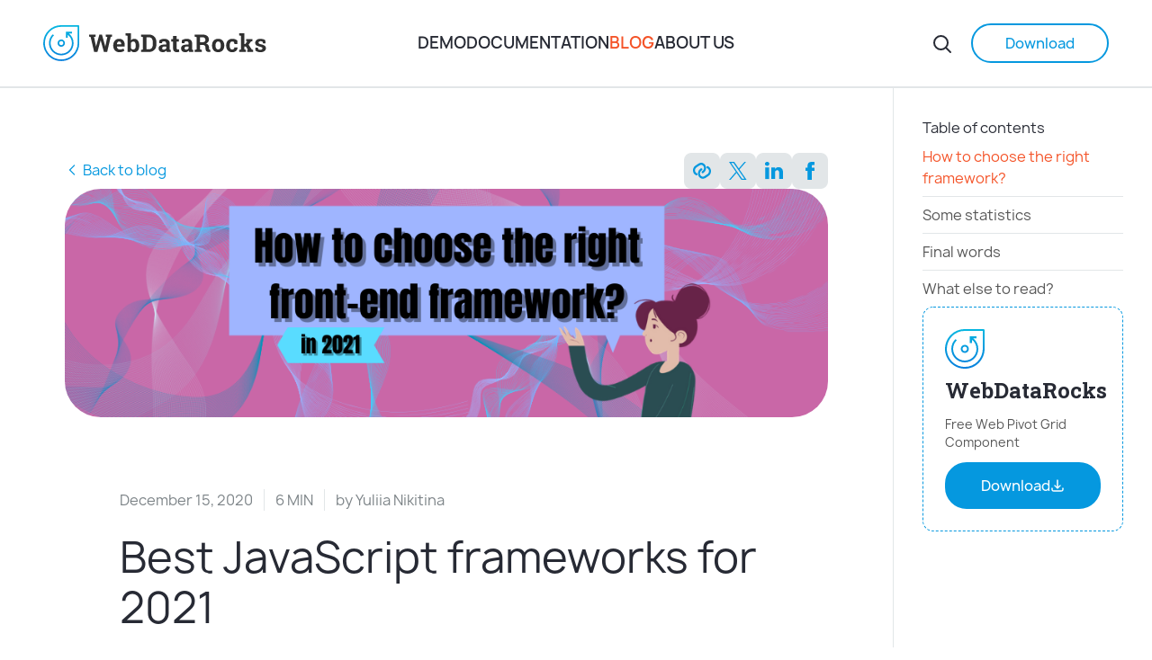

--- FILE ---
content_type: text/html; charset=UTF-8
request_url: https://www.webdatarocks.com/blog/best-javascript-frameworks/?hilite=%22trends%22
body_size: 16374
content:
<!doctype html>
<html lang="en">


<head>
<title>Top JavaScript Frameworks to Choose in 2021</title>
    <meta charset="utf-8">
    <meta name="viewport" content="width=device-width,initial-scale=1">
    <title>
        Top JavaScript Frameworks to Choose in 2021    </title>


    <!-- favicon -->
    <link rel="apple-touch-icon" sizes="57x57" href="/base/assets/favicon/apple-icon-57x57.png?v2">
    <link rel="apple-touch-icon" sizes="60x60" href="/base/assets/favicon/apple-icon-60x60.png?v2">
    <link rel="apple-touch-icon" sizes="72x72" href="/base/assets/favicon/apple-icon-72x72.png?v2">
    <link rel="apple-touch-icon" sizes="76x76" href="/base/assets/favicon/apple-icon-76x76.png?v2">
    <link rel="apple-touch-icon" sizes="114x114" href="/base/assets/favicon/apple-icon-114x114.png?v2">
    <link rel="apple-touch-icon" sizes="120x120" href="/base/assets/favicon/apple-icon-120x120.png?v2">
    <link rel="apple-touch-icon" sizes="144x144" href="/base/assets/favicon/apple-icon-144x144.png?v2">
    <link rel="apple-touch-icon" sizes="152x152" href="/base/assets/favicon/apple-icon-152x152.png?v2">
    <link rel="apple-touch-icon" sizes="180x180" href="/base/assets/favicon/apple-icon-180x180.png?v2">
    <link rel="icon" type="image/png" sizes="192x192"
        href="/base/assets/favicon/android-icon-192x192.png?v2">
    <link rel="icon" type="image/png" sizes="32x32" href="/base/assets/favicon/favicon-32x32.png?v2">
    <link rel="icon" type="image/png" sizes="96x96" href="/base/assets/favicon/favicon-96x96.png?v2">
    <link rel="icon" type="image/png" sizes="16x16" href="/base/assets/favicon/favicon-16x16.png?v2">
    <link rel="icon" type="image/svg+xml" href="/base/assets/favicon/favicon.svg?v2">
    <link rel="manifest" href="/base/assets/favicon/manifest.json?v3">
    <meta name="msapplication-TileColor" content="#ffffff">
    <meta name="msapplication-TileImage" content="/base/assets/favicon/ms-icon-144x144.png">
    <meta name="theme-color" content="#ffffff">
    <meta name="application-name" content="WebDataRocks Pivot Table Component" />
    <!-- favicon end -->

    <!-- <link rel="preconnect" href="https://fonts.gstatic.com"> -->
    <link rel="preconnect" href="https://fonts.googleapis.com">
    <!-- <link rel="preload" href="https://fonts.gstatic.com/s/robotoslab/v13/BngMUXZYTXPIvIBgJJSb6ufN5qU.woff2" as="font" crossorigin="anonymous"> -->
    <!-- <link href="https://fonts.googleapis.com/css?family=Open+Sans:300,400,600,700" rel="stylesheet"> -->

     

        <!-- fonts preload -->
    <!-- fonts preload end-->
    	<style>img:is([sizes="auto" i], [sizes^="auto," i]) { contain-intrinsic-size: 3000px 1500px }</style>
	
<!-- Google Tag Manager for WordPress by gtm4wp.com -->
<script data-cfasync="false" data-pagespeed-no-defer>
	var gtm4wp_datalayer_name = "dataLayer";
	var dataLayer = dataLayer || [];
</script>
<!-- End Google Tag Manager for WordPress by gtm4wp.com -->
<!-- Search Engine Optimization by Rank Math - https://rankmath.com/ -->
<meta name="description" content="Choosing the right JavaScript framework can make or break your project. This guide explores key factors to consider to help you pick the perfect framework for your needs in 2021"/>
<meta name="robots" content="follow, index, max-snippet:-1, max-video-preview:-1, max-image-preview:large"/>
<link rel="canonical" href="http://www.webdatarocks.com/blog/best-javascript-frameworks/" />
<meta property="og:locale" content="en_US" />
<meta property="og:type" content="article" />
<meta property="og:title" content="Top JavaScript Frameworks to Choose in 2021" />
<meta property="og:description" content="Choosing the right JavaScript framework can make or break your project. This guide explores key factors to consider to help you pick the perfect framework for your needs in 2021" />
<meta property="og:url" content="http://www.webdatarocks.com/blog/best-javascript-frameworks/" />
<meta property="og:site_name" content="WebDataRocks" />
<meta property="article:section" content="Blog" />
<meta property="og:updated_time" content="2024-10-25T17:32:55+00:00" />
<meta property="og:image" content="https://static.webdatarocks.com/uploads/2020/12/23144224/How-to-chose-the-right-framework-2.png" />
<meta property="og:image:secure_url" content="https://static.webdatarocks.com/uploads/2020/12/23144224/How-to-chose-the-right-framework-2.png" />
<meta property="og:image:width" content="1000" />
<meta property="og:image:height" content="300" />
<meta property="og:image:alt" content="JavaScript frameworks" />
<meta property="og:image:type" content="image/png" />
<meta property="article:published_time" content="2020-12-15T17:45:43+00:00" />
<meta property="article:modified_time" content="2024-10-25T17:32:55+00:00" />
<meta name="twitter:card" content="summary_large_image" />
<meta name="twitter:title" content="Top JavaScript Frameworks to Choose in 2021" />
<meta name="twitter:description" content="Choosing the right JavaScript framework can make or break your project. This guide explores key factors to consider to help you pick the perfect framework for your needs in 2021" />
<meta name="twitter:site" content="@WebDataRocks" />
<meta name="twitter:creator" content="@WebDataRocks" />
<meta name="twitter:image" content="https://static.webdatarocks.com/uploads/2020/12/23144224/How-to-chose-the-right-framework-2.png" />
<script type="application/ld+json" class="rank-math-schema">{"@context":"https://schema.org","@graph":[{"@type":["Organization","Person"],"@id":"https://www.webdatarocks.com/#person","name":"WebDataRocks","url":"https://www.webdatarocks.com","sameAs":["https://twitter.com/WebDataRocks","https://www.linkedin.com/company/webdatarocks/","https://www.youtube.com/watch?v=ruKK8PAg6fk"]},{"@type":"WebSite","@id":"https://www.webdatarocks.com/#website","url":"https://www.webdatarocks.com","name":"WebDataRocks","publisher":{"@id":"https://www.webdatarocks.com/#person"},"inLanguage":"en-US"},{"@type":"ImageObject","@id":"https://static.webdatarocks.com/uploads/2020/12/23144224/How-to-chose-the-right-framework-2.png","url":"https://static.webdatarocks.com/uploads/2020/12/23144224/How-to-chose-the-right-framework-2.png","width":"200","height":"200","inLanguage":"en-US"},{"@type":"BreadcrumbList","@id":"http://www.webdatarocks.com/blog/best-javascript-frameworks/#breadcrumb","itemListElement":[{"@type":"ListItem","position":"1","item":{"@id":"https://www.webdatarocks.com","name":"Home"}},{"@type":"ListItem","position":"2","item":{"@id":"https://www.webdatarocks.com/category/blog/","name":"Blog"}},{"@type":"ListItem","position":"3","item":{"@id":"http://www.webdatarocks.com/blog/best-javascript-frameworks/","name":"Best JavaScript frameworks for 2021"}}]},{"@type":"WebPage","@id":"http://www.webdatarocks.com/blog/best-javascript-frameworks/#webpage","url":"http://www.webdatarocks.com/blog/best-javascript-frameworks/","name":"Top JavaScript Frameworks to Choose in 2021","datePublished":"2020-12-15T17:45:43+00:00","dateModified":"2024-10-25T17:32:55+00:00","isPartOf":{"@id":"https://www.webdatarocks.com/#website"},"primaryImageOfPage":{"@id":"https://static.webdatarocks.com/uploads/2020/12/23144224/How-to-chose-the-right-framework-2.png"},"inLanguage":"en-US","breadcrumb":{"@id":"http://www.webdatarocks.com/blog/best-javascript-frameworks/#breadcrumb"}},{"@type":"Person","@id":"http://www.webdatarocks.com/blog/best-javascript-frameworks/#author","name":"Yuliia Nikitina","image":{"@type":"ImageObject","@id":"https://secure.gravatar.com/avatar/e98d89c81aac6503831adacc546964df93a6bec76994048d97bb63b08438a0b8?s=96&amp;d=mm&amp;r=g","url":"https://secure.gravatar.com/avatar/e98d89c81aac6503831adacc546964df93a6bec76994048d97bb63b08438a0b8?s=96&amp;d=mm&amp;r=g","caption":"Yuliia Nikitina","inLanguage":"en-US"}},{"@type":"Article","headline":"Top JavaScript Frameworks to Choose in 2021","keywords":"JavaScript frameworks","datePublished":"2020-12-15T17:45:43+00:00","dateModified":"2024-10-25T17:32:55+00:00","articleSection":"Blog, Tech trends, Web development","author":{"@id":"http://www.webdatarocks.com/blog/best-javascript-frameworks/#author","name":"Yuliia Nikitina"},"publisher":{"@id":"https://www.webdatarocks.com/#person"},"description":"Choosing the right JavaScript framework can make or break your project. This guide explores key factors to consider to help you pick the perfect framework for your needs in 2021","name":"Top JavaScript Frameworks to Choose in 2021","@id":"http://www.webdatarocks.com/blog/best-javascript-frameworks/#richSnippet","isPartOf":{"@id":"http://www.webdatarocks.com/blog/best-javascript-frameworks/#webpage"},"image":{"@id":"https://static.webdatarocks.com/uploads/2020/12/23144224/How-to-chose-the-right-framework-2.png"},"inLanguage":"en-US","mainEntityOfPage":{"@id":"http://www.webdatarocks.com/blog/best-javascript-frameworks/#webpage"}}]}</script>
<!-- /Rank Math WordPress SEO plugin -->

<link rel='stylesheet' id='wp-block-library-css' href='https://www.webdatarocks.com/lib/css/dist/block-library/style.min.css?ver=6.8.3' type='text/css' media='all' />
<style id='classic-theme-styles-inline-css' type='text/css'>
/*! This file is auto-generated */
.wp-block-button__link{color:#fff;background-color:#32373c;border-radius:9999px;box-shadow:none;text-decoration:none;padding:calc(.667em + 2px) calc(1.333em + 2px);font-size:1.125em}.wp-block-file__button{background:#32373c;color:#fff;text-decoration:none}
</style>
<style id='rank-math-toc-block-style-inline-css' type='text/css'>
.wp-block-rank-math-toc-block nav ol{counter-reset:item}.wp-block-rank-math-toc-block nav ol li{display:block}.wp-block-rank-math-toc-block nav ol li:before{content:counters(item, ".") " ";counter-increment:item}

</style>
<style id='global-styles-inline-css' type='text/css'>
:root{--wp--preset--aspect-ratio--square: 1;--wp--preset--aspect-ratio--4-3: 4/3;--wp--preset--aspect-ratio--3-4: 3/4;--wp--preset--aspect-ratio--3-2: 3/2;--wp--preset--aspect-ratio--2-3: 2/3;--wp--preset--aspect-ratio--16-9: 16/9;--wp--preset--aspect-ratio--9-16: 9/16;--wp--preset--color--black: #000000;--wp--preset--color--cyan-bluish-gray: #abb8c3;--wp--preset--color--white: #ffffff;--wp--preset--color--pale-pink: #f78da7;--wp--preset--color--vivid-red: #cf2e2e;--wp--preset--color--luminous-vivid-orange: #ff6900;--wp--preset--color--luminous-vivid-amber: #fcb900;--wp--preset--color--light-green-cyan: #7bdcb5;--wp--preset--color--vivid-green-cyan: #00d084;--wp--preset--color--pale-cyan-blue: #8ed1fc;--wp--preset--color--vivid-cyan-blue: #0693e3;--wp--preset--color--vivid-purple: #9b51e0;--wp--preset--gradient--vivid-cyan-blue-to-vivid-purple: linear-gradient(135deg,rgba(6,147,227,1) 0%,rgb(155,81,224) 100%);--wp--preset--gradient--light-green-cyan-to-vivid-green-cyan: linear-gradient(135deg,rgb(122,220,180) 0%,rgb(0,208,130) 100%);--wp--preset--gradient--luminous-vivid-amber-to-luminous-vivid-orange: linear-gradient(135deg,rgba(252,185,0,1) 0%,rgba(255,105,0,1) 100%);--wp--preset--gradient--luminous-vivid-orange-to-vivid-red: linear-gradient(135deg,rgba(255,105,0,1) 0%,rgb(207,46,46) 100%);--wp--preset--gradient--very-light-gray-to-cyan-bluish-gray: linear-gradient(135deg,rgb(238,238,238) 0%,rgb(169,184,195) 100%);--wp--preset--gradient--cool-to-warm-spectrum: linear-gradient(135deg,rgb(74,234,220) 0%,rgb(151,120,209) 20%,rgb(207,42,186) 40%,rgb(238,44,130) 60%,rgb(251,105,98) 80%,rgb(254,248,76) 100%);--wp--preset--gradient--blush-light-purple: linear-gradient(135deg,rgb(255,206,236) 0%,rgb(152,150,240) 100%);--wp--preset--gradient--blush-bordeaux: linear-gradient(135deg,rgb(254,205,165) 0%,rgb(254,45,45) 50%,rgb(107,0,62) 100%);--wp--preset--gradient--luminous-dusk: linear-gradient(135deg,rgb(255,203,112) 0%,rgb(199,81,192) 50%,rgb(65,88,208) 100%);--wp--preset--gradient--pale-ocean: linear-gradient(135deg,rgb(255,245,203) 0%,rgb(182,227,212) 50%,rgb(51,167,181) 100%);--wp--preset--gradient--electric-grass: linear-gradient(135deg,rgb(202,248,128) 0%,rgb(113,206,126) 100%);--wp--preset--gradient--midnight: linear-gradient(135deg,rgb(2,3,129) 0%,rgb(40,116,252) 100%);--wp--preset--font-size--small: 13px;--wp--preset--font-size--medium: 20px;--wp--preset--font-size--large: 36px;--wp--preset--font-size--x-large: 42px;--wp--preset--spacing--20: 0.44rem;--wp--preset--spacing--30: 0.67rem;--wp--preset--spacing--40: 1rem;--wp--preset--spacing--50: 1.5rem;--wp--preset--spacing--60: 2.25rem;--wp--preset--spacing--70: 3.38rem;--wp--preset--spacing--80: 5.06rem;--wp--preset--shadow--natural: 6px 6px 9px rgba(0, 0, 0, 0.2);--wp--preset--shadow--deep: 12px 12px 50px rgba(0, 0, 0, 0.4);--wp--preset--shadow--sharp: 6px 6px 0px rgba(0, 0, 0, 0.2);--wp--preset--shadow--outlined: 6px 6px 0px -3px rgba(255, 255, 255, 1), 6px 6px rgba(0, 0, 0, 1);--wp--preset--shadow--crisp: 6px 6px 0px rgba(0, 0, 0, 1);}:where(.is-layout-flex){gap: 0.5em;}:where(.is-layout-grid){gap: 0.5em;}body .is-layout-flex{display: flex;}.is-layout-flex{flex-wrap: wrap;align-items: center;}.is-layout-flex > :is(*, div){margin: 0;}body .is-layout-grid{display: grid;}.is-layout-grid > :is(*, div){margin: 0;}:where(.wp-block-columns.is-layout-flex){gap: 2em;}:where(.wp-block-columns.is-layout-grid){gap: 2em;}:where(.wp-block-post-template.is-layout-flex){gap: 1.25em;}:where(.wp-block-post-template.is-layout-grid){gap: 1.25em;}.has-black-color{color: var(--wp--preset--color--black) !important;}.has-cyan-bluish-gray-color{color: var(--wp--preset--color--cyan-bluish-gray) !important;}.has-white-color{color: var(--wp--preset--color--white) !important;}.has-pale-pink-color{color: var(--wp--preset--color--pale-pink) !important;}.has-vivid-red-color{color: var(--wp--preset--color--vivid-red) !important;}.has-luminous-vivid-orange-color{color: var(--wp--preset--color--luminous-vivid-orange) !important;}.has-luminous-vivid-amber-color{color: var(--wp--preset--color--luminous-vivid-amber) !important;}.has-light-green-cyan-color{color: var(--wp--preset--color--light-green-cyan) !important;}.has-vivid-green-cyan-color{color: var(--wp--preset--color--vivid-green-cyan) !important;}.has-pale-cyan-blue-color{color: var(--wp--preset--color--pale-cyan-blue) !important;}.has-vivid-cyan-blue-color{color: var(--wp--preset--color--vivid-cyan-blue) !important;}.has-vivid-purple-color{color: var(--wp--preset--color--vivid-purple) !important;}.has-black-background-color{background-color: var(--wp--preset--color--black) !important;}.has-cyan-bluish-gray-background-color{background-color: var(--wp--preset--color--cyan-bluish-gray) !important;}.has-white-background-color{background-color: var(--wp--preset--color--white) !important;}.has-pale-pink-background-color{background-color: var(--wp--preset--color--pale-pink) !important;}.has-vivid-red-background-color{background-color: var(--wp--preset--color--vivid-red) !important;}.has-luminous-vivid-orange-background-color{background-color: var(--wp--preset--color--luminous-vivid-orange) !important;}.has-luminous-vivid-amber-background-color{background-color: var(--wp--preset--color--luminous-vivid-amber) !important;}.has-light-green-cyan-background-color{background-color: var(--wp--preset--color--light-green-cyan) !important;}.has-vivid-green-cyan-background-color{background-color: var(--wp--preset--color--vivid-green-cyan) !important;}.has-pale-cyan-blue-background-color{background-color: var(--wp--preset--color--pale-cyan-blue) !important;}.has-vivid-cyan-blue-background-color{background-color: var(--wp--preset--color--vivid-cyan-blue) !important;}.has-vivid-purple-background-color{background-color: var(--wp--preset--color--vivid-purple) !important;}.has-black-border-color{border-color: var(--wp--preset--color--black) !important;}.has-cyan-bluish-gray-border-color{border-color: var(--wp--preset--color--cyan-bluish-gray) !important;}.has-white-border-color{border-color: var(--wp--preset--color--white) !important;}.has-pale-pink-border-color{border-color: var(--wp--preset--color--pale-pink) !important;}.has-vivid-red-border-color{border-color: var(--wp--preset--color--vivid-red) !important;}.has-luminous-vivid-orange-border-color{border-color: var(--wp--preset--color--luminous-vivid-orange) !important;}.has-luminous-vivid-amber-border-color{border-color: var(--wp--preset--color--luminous-vivid-amber) !important;}.has-light-green-cyan-border-color{border-color: var(--wp--preset--color--light-green-cyan) !important;}.has-vivid-green-cyan-border-color{border-color: var(--wp--preset--color--vivid-green-cyan) !important;}.has-pale-cyan-blue-border-color{border-color: var(--wp--preset--color--pale-cyan-blue) !important;}.has-vivid-cyan-blue-border-color{border-color: var(--wp--preset--color--vivid-cyan-blue) !important;}.has-vivid-purple-border-color{border-color: var(--wp--preset--color--vivid-purple) !important;}.has-vivid-cyan-blue-to-vivid-purple-gradient-background{background: var(--wp--preset--gradient--vivid-cyan-blue-to-vivid-purple) !important;}.has-light-green-cyan-to-vivid-green-cyan-gradient-background{background: var(--wp--preset--gradient--light-green-cyan-to-vivid-green-cyan) !important;}.has-luminous-vivid-amber-to-luminous-vivid-orange-gradient-background{background: var(--wp--preset--gradient--luminous-vivid-amber-to-luminous-vivid-orange) !important;}.has-luminous-vivid-orange-to-vivid-red-gradient-background{background: var(--wp--preset--gradient--luminous-vivid-orange-to-vivid-red) !important;}.has-very-light-gray-to-cyan-bluish-gray-gradient-background{background: var(--wp--preset--gradient--very-light-gray-to-cyan-bluish-gray) !important;}.has-cool-to-warm-spectrum-gradient-background{background: var(--wp--preset--gradient--cool-to-warm-spectrum) !important;}.has-blush-light-purple-gradient-background{background: var(--wp--preset--gradient--blush-light-purple) !important;}.has-blush-bordeaux-gradient-background{background: var(--wp--preset--gradient--blush-bordeaux) !important;}.has-luminous-dusk-gradient-background{background: var(--wp--preset--gradient--luminous-dusk) !important;}.has-pale-ocean-gradient-background{background: var(--wp--preset--gradient--pale-ocean) !important;}.has-electric-grass-gradient-background{background: var(--wp--preset--gradient--electric-grass) !important;}.has-midnight-gradient-background{background: var(--wp--preset--gradient--midnight) !important;}.has-small-font-size{font-size: var(--wp--preset--font-size--small) !important;}.has-medium-font-size{font-size: var(--wp--preset--font-size--medium) !important;}.has-large-font-size{font-size: var(--wp--preset--font-size--large) !important;}.has-x-large-font-size{font-size: var(--wp--preset--font-size--x-large) !important;}
:where(.wp-block-post-template.is-layout-flex){gap: 1.25em;}:where(.wp-block-post-template.is-layout-grid){gap: 1.25em;}
:where(.wp-block-columns.is-layout-flex){gap: 2em;}:where(.wp-block-columns.is-layout-grid){gap: 2em;}
:root :where(.wp-block-pullquote){font-size: 1.5em;line-height: 1.6;}
</style>
<link rel='stylesheet' id='prism-style-css' href='https://www.webdatarocks.com/base/build/css/prism.css?ver=3' type='text/css' media='all' />
<link rel='stylesheet' id='style-css' href='https://www.webdatarocks.com/base/build/css/style.css?ver=110' type='text/css' media='all' />
<style id='block-visibility-screen-size-styles-inline-css' type='text/css'>
/* Large screens (desktops, 992px and up) */
@media ( min-width: 992px ) {
	.block-visibility-hide-large-screen {
		display: none !important;
	}
}

/* Medium screens (tablets, between 768px and 992px) */
@media ( min-width: 768px ) and ( max-width: 991.98px ) {
	.block-visibility-hide-medium-screen {
		display: none !important;
	}
}

/* Small screens (mobile devices, less than 768px) */
@media ( max-width: 767.98px ) {
	.block-visibility-hide-small-screen {
		display: none !important;
	}
}
</style>
<script type="text/javascript" src="https://www.webdatarocks.com/lib/js/jquery/jquery.min.js?ver=3.7.1" id="jquery-core-js"></script>
<script type="text/javascript" src="https://www.webdatarocks.com/lib/js/jquery/jquery-migrate.min.js?ver=3.4.1" id="jquery-migrate-js"></script>
<script type="text/javascript" src="https://www.webdatarocks.com/base/build/js/scripts.min.js?ver=110" id="scripts-js"></script>
<link rel="https://api.w.org/" href="https://www.webdatarocks.com/wp-json/" /><link rel="alternate" title="JSON" type="application/json" href="https://www.webdatarocks.com/wp-json/wp/v2/posts/8766" /><link rel="EditURI" type="application/rsd+xml" title="RSD" href="https://www.webdatarocks.com/xmlrpc.php?rsd" />
<meta name="generator" content="WordPress 6.8.3" />
<link rel='shortlink' href='https://www.webdatarocks.com/?p=8766' />
<link rel="alternate" title="oEmbed (JSON)" type="application/json+oembed" href="https://www.webdatarocks.com/wp-json/oembed/1.0/embed?url=http%3A%2F%2Fwww.webdatarocks.com%2Fblog%2Fbest-javascript-frameworks%2F" />
<link rel="alternate" title="oEmbed (XML)" type="text/xml+oembed" href="https://www.webdatarocks.com/wp-json/oembed/1.0/embed?url=http%3A%2F%2Fwww.webdatarocks.com%2Fblog%2Fbest-javascript-frameworks%2F&#038;format=xml" />

<!-- Google Tag Manager for WordPress by gtm4wp.com -->
<!-- GTM Container placement set to automatic -->
<script data-cfasync="false" data-pagespeed-no-defer>
	var dataLayer_content = {"pagePostType":"post","pagePostType2":"single-post","pageCategory":["blog","tech-trends","web-development"],"pagePostAuthor":"Yuliia Nikitina"};
	dataLayer.push( dataLayer_content );
</script>
<script data-cfasync="false">
(function(w,d,s,l,i){w[l]=w[l]||[];w[l].push({'gtm.start':
new Date().getTime(),event:'gtm.js'});var f=d.getElementsByTagName(s)[0],
j=d.createElement(s),dl=l!='dataLayer'?'&l='+l:'';j.async=true;j.src=
'//www.googletagmanager.com/gtm.js?id='+i+dl;f.parentNode.insertBefore(j,f);
})(window,document,'script','dataLayer','GTM-WQ46WVV');
</script>
<!-- End Google Tag Manager for WordPress by gtm4wp.com --></head>

<body class="has-notif-bar  ">

    <script type="text/javascript">
        window.$ = jQuery;
        function checkMobile() {
            var mobileBreakpoint = 760;
            var viewportWidth = (window.innerWidth > 0) ? window.innerWidth : screen.width;
            if (
                navigator.userAgent.match(/Android/i) || navigator.userAgent.match(/webOS/i) || navigator.userAgent.match(/iPhone/i) || navigator.userAgent.match(/iPad/i) || navigator.userAgent.match(/iPod/i) || navigator.userAgent.match(/BlackBerry/i) || navigator.userAgent.match(/Windows Phone/i) || (viewportWidth < mobileBreakpoint)
            ) {
                window.isMobile = true;
            } else {
                window.isMobile = false;
            }
        }
        function setBodyClass() {
            checkMobile();
            var className = document.body.className;
            className = className.replace(' mobile', '').replace(' desktop', '');
            className += window.isMobile ? ' mobile ' : ' desktop ';
            document.body.className = className;
        }
        setBodyClass();
    </script>
    
    <!-- mobile menu -->
    <nav id="mobileMenu" class="mobile-menu menu-closed">
        <ul class="">
            <li class=""><a href="https://www.webdatarocks.com/demos/js/pivot-table-demo/" class="framework-link">Demo</a></li>
            <li class=""><a href="/doc/js/intro/" class="framework-link">Documentation</a></li>
            <li class="active"><a href="http://www.webdatarocks.com/blog/">Blog</a></li>
            <li><a href="http://www.webdatarocks.com/about-us/" class="">About us</a></li>
            <li class=""><a href="https://www.webdatarocks.com/?s=">Search</a></li>

        </ul>
    </nav>
    <!-- header -->
    <header class="header ">
        <div class="inner-header">
            <a class="logo flex " href="https://www.webdatarocks.com/" title="WebDataRocks">
                <img class="w-40 lg:w-60 xl:w-64 pr-2" width="272" height="44" src="/base/assets/img/logo.svg" alt="WebDataRocks logo">
            </a>
            <ul class="mainmenu">
    
                <li class=""><a
                        href="https://www.webdatarocks.com/demos/js/pivot-table-demo/" class="framework-link">Demo</a></li>
                <li class=""><a href="/doc/js/intro/" class="framework-link">Documentation</a></li>
                <li class="active"><a href="http://www.webdatarocks.com/blog/">Blog</a></li>
                <li><a href="http://www.webdatarocks.com/about-us/" class="">About us</a></li>
                
            </ul>
            <div class="flex justify-end">
                <a href="https://www.webdatarocks.com/?s=" class="mx-5 md:mx-2 lg:mr-5 " title="Search">
                    <svg class="icon w-5 h-5 lg:w-6 lg:h-6 hover:text-primary-orange">
                        <use class="" href="/base/src/sprite.svg#search-icon"></use>
                    </svg>
                </a>
                <a href="https://www.webdatarocks.com/doc/js/how-to-start-online-reporting/#download" class="btn-blue md:block hidden ignore-framework-link">Download</a>
                <div class="hamburger md:hidden justify-end" id="openMobileMenu">
                    <svg class="icon w-7 h-7 cursor-pointer">
                        <use class="w-full hamburger-svg" href="/base/src/sprite.svg#hamburger-icon"></use>
                        <use class="w-full x-svg" href="/base/src/sprite.svg#x-icon"></use>
                    </svg>
                </div>
            </div>
        </div>
    </header>

    <main class="main-container">
        <!-- <pre class="prettyprint ">
                    </pre> -->
	<!-- Blog -->
		<section class="blog-wrap side-menu-wrap  main-wrap">
		<div>
			<section class="blog-content toc-content">
				<section class="article-hero">
					<div class="links">
						<div><a href="https://www.webdatarocks.com/blog" class="link-back-home">
	<svg class="icon w-4 h-4 mr-1">
		<use class="" href="/base/src/sprite.svg#l-arrow-icon"></use>
	</svg>
	Back to blog</a></div>


						<div class="social-media-wrapper">
							<a href="#" class="social-media-toggle social-media-link">
								<img src="/base/assets/img/icons/share-icon.svg" alt="Share link" class=""
									width="20" height="20">
							</a>

							<div class="social-media">
								<a href="#" id="copy-link" class="social-media-link">
									<img src="/base/assets/img/icons/link-icon.svg" alt="Copy link" class=""
										width="20" height="20">
								</a>
								<!-- <a href=""><img src="/base/assets/img/icons/wifi-icon.svg" alt="link"
												class=""></a> -->
								<a href="https://twitter.com/intent/tweet?url=http://www.webdatarocks.com/blog/best-javascript-frameworks/"
									class="social-media-link" target="_blank">
									<img src="/base/assets/img/icons/twitter-icon.svg" alt="X link" class=""
										width="20" height="20">
								</a>
								<a href="http://www.linkedin.com/shareArticle?mini=true&url=http://www.webdatarocks.com/blog/best-javascript-frameworks/"
									class="social-media-link" target="_blank">
									<img src="/base/assets/img/icons/linkedin-icon.svg" alt="LinkedIn link"
										class="" width="20" height="20">
								</a>
								<a href="http://www.facebook.com/sharer.php?u=http://www.webdatarocks.com/blog/best-javascript-frameworks/"
									class="social-media-link" target="_blank">
									<img src="/base/assets/img/icons/fb-icon.svg" alt="Facebook link" class=""
										width="10.5" height="20">
								</a>
							</div>
						</div>
					</div>
					<div class="img-container">
						<img src="https://static.webdatarocks.com/uploads/2020/12/23144224/How-to-chose-the-right-framework-2.png" alt="Article thumbnail" width="1000" height="300"/>					</div>
				</section>

				<section class="content-md article">
					<div class="post-info mb-6">
						<span class="text-text-gray">
							December 15, 2020						</span>
						<span class="text-text-gray">6							MIN</span>
						<span>by <span class="">
								Yuliia Nikitina							</span>
						</span>
					</div>

					<h1 class="title-4">
						Best JavaScript frameworks for 2021												<div class="blog-categories">
<a href="https://www.webdatarocks.com/blog?f=tech-trends" class="blog-category">Tech trends</a><a href="https://www.webdatarocks.com/blog?f=web-development" class="blog-category">Web development</a></div>					</h1>
					<section class="in-this-article">
						<p>In this article</p>

						<p>Let’s compare and contrast popular JavaScript frameworks, highlighting their strengths, weaknesses, and use cases. To help developers choose the right framework based on project requirements and team expertise.</p>

					</section>

					<section class="toc-mob">
						
<nav class="toc" aria-label="Table of contents">
  <div class="toc-links">
    <h3 class="toc-title">Table of contents</h3>
    <ul><li class="toc-item"><a href="#how-to-choose-the-right-framework">How to choose the right framework?</a></li><li class="toc-item"><a href="#some-statistics">Some statistics</a></li><li class="toc-item"><a href="#final-words">Final words</a></li><li class="toc-item"><a href="#what-else-to-read">What else to read?</a></li></ul>  </div>
</nav>
					</section>

											


<p>With any JavaScript development, you always want to make the process as comfortable, fast, and simple as possible while also improving product quality. For this purpose, there are frameworks that greatly simplify the process and save a lot of time.&nbsp;<br></p>



<p>However, when you just start working on a project, you will immediately run into the problem of choosing the framework. Which one is better? Which one suits my project the best? These are some tricky questions I will try to cover in this article.&nbsp;</p>



<p> </p>



<h2 class="wp-block-heading" class="wp-block-heading" id="how-to-choose-the-right-framework">How to choose the right framework?<a href="#how-to-choose-the-right-framework" class="heading-anchor" aria-label="Anchor to how-to-choose-the-right-framework"></a></h2>



<p>For a better understanding of the topic, let&#8217;s highlight that depending on the conditions and your demands, the choice will differ so there is no definite answer to what is better. If this is the first time you faced such a problem, you will most likely try to find <strong>the most trustworthy framework</strong>. So here are several factors you should rely on.<br></p>



<ol class="wp-block-list">
<li>The reliability: can be assessed by the awareness and satisfaction of the community.</li>



<li>The fact of the ease of study and comprehensibility: an important point during the first use.</li>



<li>The framework’s benefits: you should pay attention to what this framework is &#8220;good at&#8221;.&nbsp;</li>



<li>The well-documented guides: will help you to find solutions quickly.</li>
</ol>



<p> </p>



<h2 class="wp-block-heading" class="wp-block-heading" id="some-statistics">Some statistics<a href="#some-statistics" class="heading-anchor" aria-label="Anchor to some-statistics"></a></h2>



<p>Now when we know what to focus on let&#8217;s have a look at some other lists of top JavaScript frameworks. Based on <a href="https://insights.stackoverflow.com/survey/2020" target="_blank" rel="noopener">Stack Overflow Developer Survey 2020</a>, we can conclude that the most popular is jQuery, then React and Angular.</p>



<p> </p>



<figure class="wp-block-image"><img decoding="async" src="https://lh6.googleusercontent.com/1h5TZLRSCizlqCTCW61I7aGb3jBzMLwy7riDWcZYgs9y5XYR_x5G27OIcUztrf_jpCKZY7NquOSpgmDxE4cmFuJHW3_ljWdtBdqwA2C-E6nyJQT0nCqar4aE1zGEiYB478Sj3dfI" alt=""/><figcaption class="wp-element-caption"><strong>(To learn more visit <a href="https://insights.stackoverflow.com/survey/2020" target="_blank" rel="noopener">Stack Overflow</a>)</strong><br><br></figcaption></figure>



<p> </p>



<p>But they also mention that &#8220;&#8230; jQuery is still king but is slowly losing ground to React.js and Angular year over year. &#8230;&#8221; jQuery is so popular mainly since many old projects are written on it. Still, now more and more developers are switching to other options.</p>



<p></p>



<p><strong>Accordingly, choosing the most famous framework does not guarantee its coolness.&nbsp;&nbsp;</strong></p>



<p> </p>



<figure class="wp-block-image"><img decoding="async" src="https://lh6.googleusercontent.com/6ZdZ9DvssusiD5-63T9J7pMLmJelLpGMhOmCvwxt1ttL8Tzt6AoaB1gWt42_QY-UFedLSfgrmJ-66CCdmQoLkdzTta4iSDpNq3sfpxozju57fBNiWtpQyyyKOulFeh1PYxYt_naa" alt=""/><figcaption class="wp-element-caption"><strong>(To learn more, visit <a href="https://insights.stackoverflow.com/survey/2020" target="_blank" rel="noopener">Stack Overflow</a>)</strong><br><br></figcaption></figure>



<p> </p>



<p>Judging by <a href="https://insights.stackoverflow.com/survey/2020#technology-most-loved-dreaded-and-wanted-web-frameworks" target="_blank" rel="noopener">most dreaded and wanted</a> frameworks, jQuery and Angular have slightly disappointed some users, and <strong>Vue.js became one of the most interesting frameworks</strong> along with React.<br></p>



<p>On the<a href="https://2019.stateofjs.com/front-end-frameworks/" target="_blank" rel="noopener">State of JavaScript</a>,we can see the development over the years and clearly understand the community&#8217;s opinion about each of the frameworks. Altought, we come across several new names that have not been featured previously as Preact, Ember, and Svelte.</p>



<p> </p>



<figure class="wp-block-image"><img decoding="async" src="https://lh3.googleusercontent.com/6fj67aIGKczTXWS98z6tWkp8VlAD8jKw_QW5OUvX4Tcoxdzb8QM3xzwMCUO5ipHCLnDrcspeCqVRuK6XUG7dh8lWNXAGJcXTYCMiXD71eYFbwSCxJ5tEesPX7o4l34iHgI5r4SyB" alt=""/><figcaption class="wp-element-caption"><strong>(If you want to see more and help to collect more data &#8211; go to <a href="https://2019.stateofjs.com/front-end-frameworks/" target="_blank" rel="noopener">State of JavaScript</a>)</strong><br><br></figcaption></figure>



<figure class="wp-block-image"><img decoding="async" src="https://lh3.googleusercontent.com/kQ7cWIrgWHDsXQQygOMPaSBl4HdeVR_l3RC_cjRn-nyBsK5RU2pwYh2Gx2fuTSjOci8xP0_BIO-wxOS_0S4Ed2TMxof-Nesy2_1y6Qk6pMt-3Eaekp3nXl6D2MrknXJwZYAHCAxI" alt=""/><figcaption class="wp-element-caption"><strong>(If you want to see more and help to collect more data &#8211; go to the <a href="https://2019.stateofjs.com/front-end-frameworks/" target="_blank" rel="noopener">State of JavaScript</a>)</strong><br><br></figcaption></figure>



<p>  </p>



<p><em><strong>Now I suggest making a small overview of each of the above frameworks and learn a little more about their features.</strong></em></p>



<p> </p>



<figure class="wp-block-image"><img decoding="async" src="https://lh3.googleusercontent.com/a0IhzhZefvCKti8F9kPDtCCnrdLZFFXPD8HX-T9QoDgLqyOWa80o6se82x7FKcdwIesmyGIo25uSEtu2hFjEMlnEJjFdhRf140DndVWh_r3HaiuF-X9iVu2peT6oE1GPX6x4ArZz" alt=""/></figure>



<p><a href="https://jquery.com/" target="_blank" rel="noopener"><strong>jQuery</strong></a><strong> </strong>is an open-source JavaScript library written by John Resig that simplifies HTML, CSS, and JavaScript interaction. It was released in 2006 and has attracted a lot of developers.</p>



<p>What has made jQuery so popular is its<strong> ease of use</strong>, <strong>big community</strong>, and <strong>ability to keep the code concise and pretty simple</strong>. jQuery is primarily designed to find and manipulate elements on a web page easily. <br></p>



<p>?   This framework is used in developing small desktop-based JavaScript applications. But jQuery can’t compete with the modern frameworks with advanced facilitation of JavaScript, less coding, and reusability of components. It makes large applications heavy by putting a lot of code.</p>



<p> </p>



<figure class="wp-block-image"><img decoding="async" src="https://lh6.googleusercontent.com/f6HDwq3vtmtcut7kcLS2_pA2y28xHmg_dRPlWacWNpC-zGhHn6EwuYbhYorQgNop30Jg4siQkZtNX2BibLtpORwK8MxMDKJmBPzi1LYE1jcjt45Fl9MzThItzKPHVoCan8Pb6Swf" alt=""/></figure>



<p><a href="https://reactjs.org/" target="_blank" rel="noopener"><strong>React</strong></a><strong> </strong>is one of the most talked-about frameworks in the modern world. It was released in 2014 by Facebook and is very similar to Angular but managed to surpass the last one quickly. React is <strong>flexible</strong>, <strong>can be combined with other frameworks</strong>, and <strong>has a huge community</strong>.&nbsp;<br></p>



<p>On the other hand, due to multiple updates in the framework, it is difficult to make the optimized documentation, which makes it harder to start with it. However, the large community makes it easy for new learners to get the concepts.<br></p>



<p>?    React is the right solution for single-paged applications and creating reusable UI components. Also, it&#8217;s a good idea to use it in large web applications.</p>



<p> </p>



<figure class="wp-block-image"><img decoding="async" src="https://lh3.googleusercontent.com/m05BdGuUVWs6cIxTD8swe-w6YoRg4bBSIUJV6vy4Wy3QKdnBwTK9uNMlKSLLaH2NAkMELUXgpD6XdXt3tLGw811oFj_no2d1qNM9LMW938FhDwHmh8qvL7fkgBKf_7EJnbPgtoiw" alt=""/></figure>



<p><a href="https://angular.io/" target="_blank" rel="noopener"><strong>Angular</strong></a> was officially launched in 2016 by Google and offered all the necessary features. One of the things that distinguish Angular from React is its <strong>two-way data binding</strong>, which means the real-time synchronization between the model and the view. It usually<strong> does not require additional libraries </strong>and such functions as component-based routing, project generation, and so on can be implemented with the means of Angular package. Although it requires much effort to learn and documentation can be too complex or confusing to read. Fortunately, the <strong>big community</strong> will always be there for you to help.<br></p>



<p>?    Angular is useful in developing web and mobile apps, enterprise-based and both single- and multiple-page applications.</p>



<p>  </p>



<figure class="wp-block-image"><img decoding="async" src="https://lh3.googleusercontent.com/sQSkYfUd1SDiKbq8Asn2ct7S7fQ9967r4jt_brFs10EdYA5Mem6QDUjMgZ1Tfh5t2fDEQ42sMVJXFp6KC17vOKfQ8p96kHAEppw2IARW_95oUROv94ZzRfqYN3PNwhUezo4yqsKc" alt=""/><figcaption class="wp-element-caption"><br></figcaption></figure>



<p><a href="https://vuejs.org/" target="_blank" rel="noopener"><strong>Vue</strong></a> is a simple and straightforward framework that continues to conquer the development industry since it was released in 2014. In fact, it <strong>combines the best from leading frameworks and at the same time is much easier to learn</strong>. At the same time, the Chinese documentation and not a very big community can become a problem.<br></p>



<p>?    Vue is recommended for flexible design structures and is commonly used in building UI, single-paged apps.</p>



<p> </p>



<figure class="wp-block-image"><img decoding="async" src="https://lh5.googleusercontent.com/I4qtMWLJQxVo0HxrbMcpaeM0oKmI7zMcEEX6YsvvxjRAwgk_MF5G63m9p-KNSQ0TuL7EIYmhllQ3BljfJVTcVq8ydcaBvbzA-cDQpHmMaJsJxf9opMxuDkqkgfYC9duvQQeRjz0A" alt=""/></figure>



<p><a href="https://emberjs.com/" target="_blank" rel="noopener"><strong>Ember</strong></a><strong> </strong>is a <strong>fast and well-organized</strong> framework developed in 2011 <strong>with proper documentation</strong> but complex syntax and slow updates. Because of the conventional structure and small community, the learning curve of this framework is hard.<br></p>



<p>?    Ember is great for large-scale projects, complex ecosystems, and client-side apps.</p>



<p>  </p>



<figure class="wp-block-image"><img decoding="async" src="https://lh5.googleusercontent.com/GY-9q1KhU1zWdd0vS4yltuZ-9hxj2dFFZDFYm4YZUPS7JdlwZl7y9-UkVHcDicofyRqBxzvEjQnU2ELFM-m6S9QJyvRzw82n64hQRskhfCTq_6KwxzvANs4o5au-9r1QpkYRGbLp" alt=""/></figure>



<p><a href="https://preactjs.com/" target="_blank" rel="noopener"><strong>Preact</strong></a><strong> </strong>was designed to make a JavaScript framework small in size, yet offering all the same features as React. It is <strong>quick, effective, small in size</strong> and you <strong>can understand after several hours of learning.</strong><br></p>



<p>?    If you want to create a small application that does one function well, then Preact may be exactly what you need.</p>



<p> </p>



<figure class="wp-block-image"><img decoding="async" src="https://lh5.googleusercontent.com/tRyJkvJxrSn0CHnQdw2BcU7pTpv5iBzhBI9a6aYp1ZNkAuVyyPX5XrGuFzzPUn87RDopi2gZ1Fj2Z0ZPhQF-KKcDRa637RsxqvXdamN12Sbx4wJqERG8gogxD-90c4Ki6rtT0oux" alt=""/></figure>



<p><a href="https://svelte.dev/" target="_blank" rel="noopener"><strong>Svelte</strong></a><strong> </strong>is one of the most promising frameworks that was launched in 2018. It is not well-known but, regarding its unique approach, is becoming more and more popular. It is <strong>faster than any other framework</strong>, simple and easy to learn, and uses the existing javascript libraries. The only problem is a very small community so it&#8217;s hard to find solutions for your problems.<br></p>



<p>?    Svelte is good to write framework-independent apps or any web app.</p>



<p>  </p>



<h2 class="wp-block-heading" class="wp-block-heading" id="final-words">Final words<a href="#final-words" class="heading-anchor" aria-label="Anchor to final-words"></a></h2>



<p>In conclusion, I want to remind you that you can not single out the best framework. You have to build your decision on the desired result. So before choosing a framework for your project, I advise you to <strong>first work out its concept well and highlight the main characteristics</strong>, which it&nbsp; must satisfy.&nbsp;</p>



<p>If you liked the article and want to keep abreast of the programming news, follow <a href="https://gitconnected.com/news" target="_blank" rel="noopener">Top Coding News</a> to always know about new trends and exciting developments.</p>



<h2 class="wp-block-heading" class="wp-block-heading" id="what-else-to-read">What else to read?<a href="#what-else-to-read" class="heading-anchor" aria-label="Anchor to what-else-to-read"></a></h2>



<ul class="wp-block-list">
<li><a href="https://www.webdatarocks.com/blog/best-code-editors-for-web-development-the-ultimate-latest-list/?hilite=%22trends%22" target="_blank" rel="noreferrer noopener"></a><a href="https://www.webdatarocks.com/blog/best-mobile-app-development-tools-for-ios-android/">Best Mobile App Development Tools for iOS &amp; Android </a></li>



<li><a href="https://www.webdatarocks.com/blog/best-charts-discrete-data/">Best Charts to Show Discrete Data</a></li>



<li><a href="https://www.webdatarocks.com/blog/electron-js-great-tool-to-design-powerful-multi-platform-desktop-apps/">Electron.js: Great Tool to Design Powerful Multi-Platform Desktop Apps</a></li>



<li><a href="https://www.webdatarocks.com/blog/main-web-development-trends-you-should-be-ready-for-in-2021/">Main Web Development Trends You Should Be Ready For in 2021</a></li>
</ul>
					
					<section class="mt-16">
	<a href="http://www.webdatarocks.com/blog/best-javascript-frameworks/" class="link-blue">
		<svg class="icon w-4 h-4 mr-1">
			<use class="" href="/base/src/sprite.svg#t-arrow-icon"></use>
		</svg>
		Move up
	</a>
</section>
					<section class="category-explore-banner mt-20">
												<p class="font-medium">

							Read more articles by category <span class="highlight">
								Tech trends							</span>
						</p>
						<a href="https://www.webdatarocks.com/blog?f=tech-trends"
							class="btn-blue">Explore</a>
					</section>

				</section>

			</section>
		</div>

		<aside class="right-sidebar">

<nav class="toc" aria-label="Table of contents">
  <div class="toc-links">
    <h3 class="toc-title">Table of contents</h3>
    <ul><li class="toc-item"><a href="#how-to-choose-the-right-framework">How to choose the right framework?</a></li><li class="toc-item"><a href="#some-statistics">Some statistics</a></li><li class="toc-item"><a href="#final-words">Final words</a></li><li class="toc-item"><a href="#what-else-to-read">What else to read?</a></li></ul>  </div>
</nav>


    <div class="download-banner">
        <img src="/base/assets/favicon/favicon.svg" alt="logo">
        <h3 class="logo-title">WebDataRocks</h3>
        <p>Free Web Pivot Grid Component</p>
        <a href="https://www.webdatarocks.com/doc/js/how-to-start-online-reporting/#download" class="btn-blue-filled flex items-center gap-x-1.5 ignore-framework-link">Download
            <svg class="icon w-4 h-4  hover:text-white">
                <use class="" href="/base/src/sprite.svg#download-icon"></use>
            </svg>
        </a>
    </div></aside>
	</section>
	<section class="blog-content read-more-section">
		<h2 class="mt-0">Read more</h2>
		<section class="article-cards-container">
							
<div class="card">
    <a href="http://www.webdatarocks.com/blog/top-data-visualization-blogs-to-follow/" class="img-container" aria-label="Top data visualization blogs to follow in 2025">
        <img src="https://static.webdatarocks.com/uploads/2023/07/21213111/list-of-data-visualization-blogs-1024x576.png" alt="Article thumbnail" width="1024" height="576"/>    </a>
    <div>
        <div class="text-container">

            <div class="post-info">
                <span class="text-text-gray">
                    October 9, 2025                </span>
                <span class="text-text-gray">7 MIN</span>
                <span>by <span class="">
                        Veronika Rovnik                    </span>
                </span>
            </div>
            <h2 class="pc-title">
                <a href="http://www.webdatarocks.com/blog/top-data-visualization-blogs-to-follow/">Top data visualization blogs to follow in 2025</a>            </h2>

            <p>Learn how to turn data into captivating stories with these top-rated data visualization blogs. This article offers a variety of resources to improve your data visualization skills in 2023.</p>



        </div>
        <div class="blog-categories">
<a href="https://www.webdatarocks.com/blog?f=data-visualization" class="blog-category">Data visualization</a><a href="https://www.webdatarocks.com/blog?f=tech-trends" class="blog-category">Tech trends</a></div>    </div>
</div>
<div class="card">
    <a href="http://www.webdatarocks.com/blog/react-native-076-whats-new/" class="img-container" aria-label="React Native 0.76: What’s New? ">
        <img width="1600" height="900" src="https://static.webdatarocks.com/uploads/2024/11/27123109/React-Native-0.76-update-article.png" class="attachment-post-thumbnail size-post-thumbnail wp-post-image" alt="Cover image for an article highlighting the new features and improvements in React Native 0.76 version" decoding="async" loading="lazy" srcset="https://static.webdatarocks.com/uploads/2024/11/27123109/React-Native-0.76-update-article.png 1600w, https://static.webdatarocks.com/uploads/2024/11/27123109/React-Native-0.76-update-article-300x169.png 300w, https://static.webdatarocks.com/uploads/2024/11/27123109/React-Native-0.76-update-article-1024x576.png 1024w, https://static.webdatarocks.com/uploads/2024/11/27123109/React-Native-0.76-update-article-768x432.png 768w, https://static.webdatarocks.com/uploads/2024/11/27123109/React-Native-0.76-update-article-1536x864.png 1536w" sizes="auto, (max-width: 1600px) 100vw, 1600px" />    </a>
    <div>
        <div class="text-container">

            <div class="post-info">
                <span class="text-text-gray">
                    November 27, 2024                </span>
                <span class="text-text-gray">6 MIN</span>
                <span>by <span class="">
                        Svitlana Lorman                    </span>
                </span>
            </div>
            <h2 class="pc-title">
                <a href="http://www.webdatarocks.com/blog/react-native-076-whats-new/">React Native 0.76: What’s New? </a>            </h2>

            <p>This article explores the significant updates in React Native 0.76, such as New Architecture by default, performance enhancements, improved DevTools, new styling features, and their impact on app development.</p>



        </div>
        <div class="blog-categories">
<a href="https://www.webdatarocks.com/blog?f=tech-trends" class="blog-category">Tech trends</a></div>    </div>
</div>
<div class="card">
    <a href="http://www.webdatarocks.com/blog/how-to-choose-technology-stack-for-ecommerce-app-development/" class="img-container" aria-label="Guide on Choosing the Right Technology Stack for eCommerce App Development">
        <img src="https://static.webdatarocks.com/uploads/2024/11/11124711/Guide-on-Choose-the-Right-Tech-Stack-1.webp" alt="Article thumbnail" width="1600" height="900"/>    </a>
    <div>
        <div class="text-container">

            <div class="post-info">
                <span class="text-text-gray">
                    September 12, 2024                </span>
                <span class="text-text-gray">17 MIN</span>
                <span>by <span class="">
                        Johany Wick                    </span>
                </span>
            </div>
            <h2 class="pc-title">
                <a href="http://www.webdatarocks.com/blog/how-to-choose-technology-stack-for-ecommerce-app-development/">Guide on Choosing the Right Technology Stack for eCommerce App Development</a>            </h2>

            <p>Building a successful eCommerce app requires a well-thought-out technology stack. In this article, we address common challenges faced by businesses when selecting technologies. </p>



        </div>
        <div class="blog-categories">
<a href="https://www.webdatarocks.com/blog?f=tech-trends" class="blog-category">Tech trends</a></div>    </div>
</div>					</section>
		<section class="flex justify-center py-10 px-4 w-full">
			<a href="https://www.webdatarocks.com/blog" class="btn-blue-filled">Back to Blog</a>
		</section>
	</section>

<script>
	var copyBtn = document.getElementById('copy-link');
	if (copyBtn) {
		copyBtn.addEventListener('click', function (e) {
			e.preventDefault();
			navigator.clipboard.writeText(window.location.href).then(function () {
				//console.log('Copying to clipboard was successful!');
				var check = '<svg class="icon w-6 h-6 "><use  href="/base/src/sprite.svg#check-icon"></use></svg>';
				var copy = copyBtn.innerHTML;
				copyBtn.innerHTML = check;
				setTimeout(() => {
					copyBtn.innerHTML = copy;
				}, 1000);
			}, function (err) {
				console.error('Could not copy text: ', err);
			});
		});
	}


</script>
    <!-- <div class="sabby-container">
        <button id="open-sabby-chat" aria-label="AI Chat">
            <img src="/base/assets/img/sabby.svg" alt="AI Chat" class="sabby-chat-icon">
            <div class="open-sabby-tooltip">
                <span class="close" id="close-sabby-tooltip">
                    <img src="/base/assets/img/icons/cross.svg" alt="Close">
                </span>
                
                <div class="tooltip-bg">
                    <div class="triangle"></div>
                </div>
                <p class="tooltip-text">
                    Looking for an answer?<br>I can help!
                </p>
            </div>
        </button>
    </div> -->
</main>
<footer class="footer  ">
    <div class="footer-inner">
        <section>
            <a class="logo flex " href="https://www.webdatarocks.com/" title="WebDataRocks">
                <img class="w-60 xl:w-64 pr-2" src="/base/assets/img/logo.svg" alt="WebDataRocks logo"
                    width="272" height="44">
            </a>
            <p>A feature-rich JavaScript pivot table library for creating interactive reports inside your app or
                website.
            </p>
            <div class="social-media my-2 md:flex hidden">

                <a href="https://twitter.com/WebDataRocks" class="social-media-link" target="_blank">
                    <img src="/base/assets/img/icons/twitter-icon.svg" alt="X link" class="" width="20"
                        height="20">
                </a>
                <a href="https://github.com/WebDataRocks" class="social-media-link" target="_blank">
                    <img src="/base/assets/img/icons/github-icon.svg" alt="Github link" class="" width="20"
                        height="20">
                </a>

            </div>
            <p class="md:block hidden">Copyright 2026 <a class="link-blue"
                    href="https://www.flexmonster.com" rel="noopener" target="_blank">Flexmonster</a><br>All rights reserved
            </p>
            <a class="md:block hidden mt-4"
                href="https://www.producthunt.com/posts/webdatarocks-pivot-table?embed=true&utm_source=badge-top-post-badge&utm_medium=badge&utm_souce=badge-webdatarocks&#0045;pivot&#0045;table"
                target="_blank"><img
                    src="https://api.producthunt.com/widgets/embed-image/v1/top-post-badge.svg?post_id=178365&theme=light&period=daily"
                    alt="WebDataRocks&#0032;Pivot&#0032;Table - Free&#0032;JavaScript&#0032;library&#0032;for&#0032;data&#0032;visualization&#0032;&#0038;&#0032;analysis | Product Hunt"
                    width="240" height="51" class="w-60 xl:w-64" /></a>
        </section>
        <section class="menu-col">
            <span><strong>Products</strong></span>
            <a href="https://www.webdatarocks.com/demos/js/pivot-table-demo/" class="ignore-framework-link">JavaScript Pivot
                Table</a>
            <a href="https://www.webdatarocks.com/demos/angular/pivot-table-demo/" class="ignore-framework-link">Angular Pivot
                Table</a>
            <a href="https://www.webdatarocks.com/demos/react/pivot-table-demo/" class="ignore-framework-link">React Pivot
                Table</a>
            <a href="https://www.webdatarocks.com/demos/vue/pivot-table-demo/" class="ignore-framework-link">Vue Pivot Table</a>
        </section>
        <section class="menu-col">
            <span><strong>Resources</strong></span>
            <a href="https://www.webdatarocks.com/demos/js/pivot-table-demo/">Demo</a>
            <a href="https://www.webdatarocks.com/doc/">Documentation</a>
            <a href="https://www.webdatarocks.com/forum/">Forum</a>
            <a href="http://www.webdatarocks.com/blog/">Blog</a>

        </section>
        <section class="menu-col">
            <span><strong>About us</strong></span>
            <a href="/license-agreement/">License</a>
            <a href="http://www.webdatarocks.com/privacy-policy/">Privacy Policy</a>
            <a href="http://www.webdatarocks.com/about-us/">About WebDataRocks</a>

        </section>
        <section class="social-media items-end md:hidden flex">

            <a href="https://twitter.com/WebDataRocks" class="social-media-link" target="_blank">
                <img src="/base/assets/img/icons/twitter-icon.svg" alt="X link" class="" width="20"
                    height="20">
            </a>
            <a href="https://github.com/WebDataRocks" class="social-media-link" target="_blank">
                <img src="/base/assets/img/icons/github-icon.svg" alt="Github link" class="" width="20"
                    height="20">
            </a>

        </section>
        <div class="md:hidden block basis-full">
            <p>
                Copyright 2026 <a class="text-primary-blue hover:text-primary-blue-hover"
                    href="https://www.flexmonster.com" rel="noopener" target="_blank">Flexmonster</a><br>All rights reserved

            </p>
            <a class="mt-4"
                href="https://www.producthunt.com/posts/webdatarocks-pivot-table?embed=true&utm_source=badge-top-post-badge&utm_medium=badge&utm_souce=badge-webdatarocks&#0045;pivot&#0045;table"
                target="_blank"><img
                    src="https://api.producthunt.com/widgets/embed-image/v1/top-post-badge.svg?post_id=178365&theme=light&period=daily"
                    alt="WebDataRocks&#0032;Pivot&#0032;Table - Free&#0032;JavaScript&#0032;library&#0032;for&#0032;data&#0032;visualization&#0032;&#0038;&#0032;analysis | Product Hunt"
                    width="240" height="51" class="w-60" /></a>

        </div>
    </div>

</footer>
<div class="preloader">
    <div class="preloader__content">
        <i></i>
        <i></i>
        <i></i>
    </div>
</div>
<div id="modal-container"></div>
    <script>
        (function () { if (!window.chatbase || window.chatbase("getState") !== "initialized") { window.chatbase = (...arguments) => { if (!window.chatbase.q) { window.chatbase.q = [] } window.chatbase.q.push(arguments) }; window.chatbase = new Proxy(window.chatbase, { get(target, prop) { if (prop === "q") { return target.q } return (...args) => target(prop, ...args) } }) } const onLoad = function () { const script = document.createElement("script"); script.src = "https://www.chatbase.co/embed.min.js"; script.id = "xWMUANSGLMfWjMB6zjo34"; script.domain = "www.chatbase.co"; document.body.appendChild(script) }; if (document.readyState === "complete") { onLoad() } else { window.addEventListener("load", onLoad) } })();

        (function () {
            const MIN_WIDTH = 406;
            const HANDLE_WIDTH = 18;

            function appendTooltip() {
                const toggle = document.getElementById('chatbase-bubble-button');
                if (!toggle) return false;
                toggle.style.width = '4.75rem';
                toggle.style.height = '4.75rem';
                
                const chat = document.getElementById('chatbase-bubble-window');

                const tooltip = document.createElement('div');
                tooltip.classList.add('open-sabby-tooltip');
                tooltip.innerHTML = `
                    <span class="close" id="close-sabby-tooltip">
                        <img src="/base/assets/img/icons/cross.svg" alt="Close">
                    </span>
                    <div class="tooltip-bg">
                        <div class="triangle"></div>
                    </div>
                    <p class="tooltip-text">
                        Looking for an answer?<br>I can help!
                    </p>
                `;

                toggle.appendChild(tooltip);

                const $tooltip = jQuery(tooltip);
                const $closeBtn = $tooltip.find('#close-sabby-tooltip');

                setTimeout(() => {
                    if (chat && chat.style.display === 'none') {
                        $tooltip.fadeIn(200);
                    }
                }, 20000);

                $closeBtn.on('click', function (e) {
                    e.stopPropagation();
                    $tooltip.fadeOut(200);
                });

                toggle.addEventListener('click', () => {
                    $tooltip.fadeOut(200);
                });

                return true;
            }

            function initResize() {
                const chat = document.getElementById('chatbase-bubble-window');
                if (!chat) return false;

                chat.style.width = '480px';

                // Create a slim handle to capture drag events (iframes swallow mousedown otherwise)
                let handle = chat.querySelector('.chatbase-resize-handle');
                if (!handle) {
                    handle = document.createElement('div');
                    handle.className = 'chatbase-resize-handle';
                    Object.assign(handle.style, {
                        position: 'absolute',
                        top: 0,
                        left: 0,
                        bottom: 0,
                        width: `${HANDLE_WIDTH}px`,
                        cursor: 'ew-resize',
                        zIndex: 9999,
                        background: 'transparent',
                    });
                    chat.appendChild(handle);
                }

                let startX = 0;
                let startWidth = 0;
                let resizing = false;

                function onMouseMove(e) {
                    if (!resizing) return;
                    const dx = e.clientX - startX; // drag left => negative
                    const targetWidth = Math.max(MIN_WIDTH, startWidth - dx);
                    chat.style.width = `${targetWidth}px`;
                    if (targetWidth === MIN_WIDTH) {
                        stopResize();
                    }
                }

                function stopResize() {
                    if (!resizing) return;
                    resizing = false;
                    document.removeEventListener('mousemove', onMouseMove);
                    document.removeEventListener('mouseup', stopResize);
                }

                handle.addEventListener('mousedown', (e) => {
                    resizing = true;
                    startX = e.clientX;
                    startWidth = chat.getBoundingClientRect().width;
                    document.addEventListener('mousemove', onMouseMove);
                    document.addEventListener('mouseup', stopResize);
                    e.preventDefault();
                    e.stopPropagation();
                });

                return true;
            }

            function observeChatVisibility() {
                const chat = document.getElementById('chatbase-bubble-window');
                const toggle = document.getElementById('chatbase-bubble-button');
                if (!chat || !toggle) return false;

                const applyPosition = () => {
                    const hidden = window.getComputedStyle(chat).display === 'none';
                    toggle.style.width = hidden ? '4.75rem' : '55px';
                    toggle.style.height = hidden ? '4.75rem' : '55px';
                };

                applyPosition();

                const observer = new MutationObserver(() => applyPosition());
                observer.observe(chat, { attributes: true, attributeFilter: ['style', 'class'] });
                return true;
            }

            const observer = new MutationObserver(() => {
                if (appendTooltip() && initResize() && observeChatVisibility()) observer.disconnect();
            });

            observer.observe(document.body, { childList: true, subtree: true });
        })();
    </script>
</body>

<script type="speculationrules">
{"prefetch":[{"source":"document","where":{"and":[{"href_matches":"\/*"},{"not":{"href_matches":["\/wp-*.php","\/wp-admin\/*","\/uploads\/*","\/wp-content\/*","\/ext\/*","\/base\/*","\/*\\?(.+)"]}},{"not":{"selector_matches":"a[rel~=\"nofollow\"]"}},{"not":{"selector_matches":".no-prefetch, .no-prefetch a"}}]},"eagerness":"conservative"}]}
</script>

<!-- Highlight Search Terms 10.0.1 ( RavanH - http://status301.net/wordpress-plugins/highlight-search-terms/ ) -->
<script type="text/javascript">
var hlst_query = ["trends"];
var hlst_areas = ["#groups-dir-list","#members-dir-list","div.bbp-topic-content,div.bbp-reply-content,li.bbp-forum-info,.bbp-topic-title,.bbp-reply-title","article","div.hentry","div.post","#content","#main","div.content","#middle","#container","div.container","div.page","#wrapper","body"];
</script>
<script type="text/javascript" src="https://www.webdatarocks.com/ext/fm-tracking/fm-tracking.js?ver=3" id="fm-tracking-script-js"></script>
<script type="text/javascript" src="https://www.webdatarocks.com/ext/highlight-search-terms/hlst-extend.min.js?ver=10.0.1" id="hlst-extend-js"></script>
<script type="text/javascript" id="sabby-script-js-extra">
/* <![CDATA[ */
var sabbyData = {"ajax_url":"https:\/\/www.webdatarocks.com\/wp-admin\/admin-ajax.php","nonce":"0e80f82b1f"};
/* ]]> */
</script>
<script type="text/javascript" src="https://www.webdatarocks.com/base/build/js/sabby.min.js?ver=110" id="sabby-script-js"></script>
<script type="text/javascript" src="https://www.webdatarocks.com/base/build/js/prism.min.js?ver=2" id="prism-script-js"></script>

    <script type="text/javascript">
        fmTrackEvent({
            "type": "visit",
            "ug": "",
            "r": ""
        });
    </script>


</html>


--- FILE ---
content_type: text/css
request_url: https://www.webdatarocks.com/base/build/css/style.css?ver=110
body_size: 57239
content:
@import"https://fonts.googleapis.com/css2?family=Roboto+Mono&family=Roboto+Slab:wght@300;400;700&family=Roboto:wght@300;400;500;700&display=swap";.static{
  position: static !important;
}.absolute{
  position: absolute !important;
}.z-10{
  z-index: 10 !important;
}.mx-5{
  margin-left: 1.25rem !important;
  margin-right: 1.25rem !important;
}.mx-auto{
  margin-left: auto !important;
  margin-right: auto !important;
}.my-2{
  margin-top: 0.5rem !important;
  margin-bottom: 0.5rem !important;
}.my-6{
  margin-top: 1.5rem !important;
  margin-bottom: 1.5rem !important;
}.mb-10{
  margin-bottom: 2.5rem !important;
}.mb-6{
  margin-bottom: 1.5rem !important;
}.ml-1{
  margin-left: 0.25rem !important;
}.ml-5{
  margin-left: 1.25rem !important;
}.mr-0{
  margin-right: 0px !important;
}.mr-0\.5{
  margin-right: 0.125rem !important;
}.mr-1{
  margin-right: 0.25rem !important;
}.mt-0{
  margin-top: 0px !important;
}.mt-16{
  margin-top: 4rem !important;
}.mt-20{
  margin-top: 5rem !important;
}.mt-4{
  margin-top: 1rem !important;
}.block{
  display: block !important;
}.flex{
  display: -webkit-box !important;
  display: -ms-flexbox !important;
  display: flex !important;
}.table{
  display: table !important;
}.grid{
  display: grid !important;
}.contents{
  display: contents !important;
}.hidden{
  display: none !important;
}.size-6{
  width: 1.5rem !important;
  height: 1.5rem !important;
}.h-10{
  height: 2.5rem !important;
}.h-4{
  height: 1rem !important;
}.h-5{
  height: 1.25rem !important;
}.h-6{
  height: 1.5rem !important;
}.h-7{
  height: 1.75rem !important;
}.w-10{
  width: 2.5rem !important;
}.w-4{
  width: 1rem !important;
}.w-40{
  width: 10rem !important;
}.w-5{
  width: 1.25rem !important;
}.w-6{
  width: 1.5rem !important;
}.w-60{
  width: 15rem !important;
}.w-7{
  width: 1.75rem !important;
}.w-fit{
  width: -webkit-fit-content !important;
  width: -moz-fit-content !important;
  width: fit-content !important;
}.w-full{
  width: 100% !important;
}.max-w-5xl{
  max-width: 64rem !important;
}.max-w-\[38rem\]{
  max-width: 38rem !important;
}.max-w-\[43\.625rem\]{
  max-width: 43.625rem !important;
}.max-w-\[43\.75rem\]{
  max-width: 43.75rem !important;
}.max-w-\[68\.5rem\]{
  max-width: 68.5rem !important;
}.basis-full{
  -ms-flex-preferred-size: 100% !important;
      flex-basis: 100% !important;
}.cursor-pointer{
  cursor: pointer !important;
}.resize{
  resize: both !important;
}.items-end{
  -webkit-box-align: end !important;
      -ms-flex-align: end !important;
          align-items: flex-end !important;
}.items-center{
  -webkit-box-align: center !important;
      -ms-flex-align: center !important;
          align-items: center !important;
}.items-stretch{
  -webkit-box-align: stretch !important;
      -ms-flex-align: stretch !important;
          align-items: stretch !important;
}.justify-end{
  -webkit-box-pack: end !important;
      -ms-flex-pack: end !important;
          justify-content: flex-end !important;
}.justify-center{
  -webkit-box-pack: center !important;
      -ms-flex-pack: center !important;
          justify-content: center !important;
}.gap-2{
  gap: 0.5rem !important;
}.gap-x-1{
  -webkit-column-gap: 0.25rem !important;
     -moz-column-gap: 0.25rem !important;
          column-gap: 0.25rem !important;
}.gap-x-1\.5{
  -webkit-column-gap: 0.375rem !important;
     -moz-column-gap: 0.375rem !important;
          column-gap: 0.375rem !important;
}.text-nowrap{
  text-wrap: nowrap !important;
}.border-transparent{
  border-color: transparent !important;
}.px-4{
  padding-left: 1rem !important;
  padding-right: 1rem !important;
}.py-0{
  padding-top: 0px !important;
  padding-bottom: 0px !important;
}.py-10{
  padding-top: 2.5rem !important;
  padding-bottom: 2.5rem !important;
}.py-32{
  padding-top: 8rem !important;
  padding-bottom: 8rem !important;
}.pl-4{
  padding-left: 1rem !important;
}.pr-2{
  padding-right: 0.5rem !important;
}.text-center{
  text-align: center !important;
}.text-right{
  text-align: right !important;
}.text-6xl{
  font-size: 3.75rem !important;
  line-height: 1 !important;
}.text-base{
  font-size: 1rem !important;
  line-height: 1.5rem !important;
}.font-medium{
  font-weight: 500 !important;
}.text-dark-gray{
  --tw-text-opacity: 1 !important;
  color: rgb(39 42 52 / var(--tw-text-opacity)) !important;
}.text-primary-blue{
  --tw-text-opacity: 1 !important;
  color: rgb(5 152 223 / var(--tw-text-opacity)) !important;
}.text-text-gray{
  --tw-text-opacity: 1 !important;
  color: rgb(124 131 135 / var(--tw-text-opacity)) !important;
}.opacity-80{
  opacity: 0.8 !important;
}.blur{
  --tw-blur: blur(8px) !important;
  -webkit-filter: var(--tw-blur) var(--tw-brightness) var(--tw-contrast) var(--tw-grayscale) var(--tw-hue-rotate) var(--tw-invert) var(--tw-saturate) var(--tw-sepia) var(--tw-drop-shadow) !important;
          filter: var(--tw-blur) var(--tw-brightness) var(--tw-contrast) var(--tw-grayscale) var(--tw-hue-rotate) var(--tw-invert) var(--tw-saturate) var(--tw-sepia) var(--tw-drop-shadow) !important;
}.filter{
  -webkit-filter: var(--tw-blur) var(--tw-brightness) var(--tw-contrast) var(--tw-grayscale) var(--tw-hue-rotate) var(--tw-invert) var(--tw-saturate) var(--tw-sepia) var(--tw-drop-shadow) !important;
          filter: var(--tw-blur) var(--tw-brightness) var(--tw-contrast) var(--tw-grayscale) var(--tw-hue-rotate) var(--tw-invert) var(--tw-saturate) var(--tw-sepia) var(--tw-drop-shadow) !important;
}/*
! tailwindcss v3.4.1 | MIT License | https://tailwindcss.com
*//*
1. Prevent padding and border from affecting element width. (https://github.com/mozdevs/cssremedy/issues/4)
2. Allow adding a border to an element by just adding a border-width. (https://github.com/tailwindcss/tailwindcss/pull/116)
*/*,
::before,
::after {
  -webkit-box-sizing: border-box;
          box-sizing: border-box; /* 1 */
  border-width: 0; /* 2 */
  border-style: solid; /* 2 */
  border-color: currentColor; /* 2 */
}::before,
::after {
  --tw-content: '';
}/*
1. Use a consistent sensible line-height in all browsers.
2. Prevent adjustments of font size after orientation changes in iOS.
3. Use a more readable tab size.
4. Use the user's configured `sans` font-family by default.
5. Use the user's configured `sans` font-feature-settings by default.
6. Use the user's configured `sans` font-variation-settings by default.
7. Disable tap highlights on iOS
*/html,
:host {
  line-height: 1.5; /* 1 */
  -webkit-text-size-adjust: 100%; /* 2 */
  -moz-tab-size: 4; /* 3 */
  -o-tab-size: 4;
     tab-size: 4; /* 3 */
  font-family: Manrope, sans-serif, ui-sans-serif, system-ui, sans-serif, "Apple Color Emoji", "Segoe UI Emoji", "Segoe UI Symbol", "Noto Color Emoji"; /* 4 */
  -webkit-font-feature-settings: normal;
          font-feature-settings: normal; /* 5 */
  font-variation-settings: normal; /* 6 */
  -webkit-tap-highlight-color: transparent; /* 7 */
}/*
1. Remove the margin in all browsers.
2. Inherit line-height from `html` so users can set them as a class directly on the `html` element.
*/body {
  margin: 0; /* 1 */
  line-height: inherit; /* 2 */
}/*
1. Add the correct height in Firefox.
2. Correct the inheritance of border color in Firefox. (https://bugzilla.mozilla.org/show_bug.cgi?id=190655)
3. Ensure horizontal rules are visible by default.
*/hr {
  height: 0; /* 1 */
  color: inherit; /* 2 */
  border-top-width: 1px; /* 3 */
}/*
Add the correct text decoration in Chrome, Edge, and Safari.
*/abbr:where([title]) {
  -webkit-text-decoration: underline dotted;
          text-decoration: underline dotted;
}/*
Remove the default font size and weight for headings.
*/h1,
h2,
h3,
h4,
h5,
h6 {
  font-size: inherit;
  font-weight: inherit;
}/*
Reset links to optimize for opt-in styling instead of opt-out.
*/a {
  color: inherit;
  text-decoration: inherit;
}/*
Add the correct font weight in Edge and Safari.
*/b,
strong {
  font-weight: bolder;
}/*
1. Use the user's configured `mono` font-family by default.
2. Use the user's configured `mono` font-feature-settings by default.
3. Use the user's configured `mono` font-variation-settings by default.
4. Correct the odd `em` font sizing in all browsers.
*/code,
kbd,
samp,
pre {
  font-family: ui-monospace, SFMono-Regular, Menlo, Monaco, Consolas, "Liberation Mono", "Courier New", monospace; /* 1 */
  -webkit-font-feature-settings: normal;
          font-feature-settings: normal; /* 2 */
  font-variation-settings: normal; /* 3 */
  font-size: 1em; /* 4 */
}/*
Add the correct font size in all browsers.
*/small {
  font-size: 80%;
}/*
Prevent `sub` and `sup` elements from affecting the line height in all browsers.
*/sub,
sup {
  font-size: 75%;
  line-height: 0;
  position: relative;
  vertical-align: baseline;
}sub {
  bottom: -0.25em;
}sup {
  top: -0.5em;
}/*
1. Remove text indentation from table contents in Chrome and Safari. (https://bugs.chromium.org/p/chromium/issues/detail?id=999088, https://bugs.webkit.org/show_bug.cgi?id=201297)
2. Correct table border color inheritance in all Chrome and Safari. (https://bugs.chromium.org/p/chromium/issues/detail?id=935729, https://bugs.webkit.org/show_bug.cgi?id=195016)
3. Remove gaps between table borders by default.
*/table {
  text-indent: 0; /* 1 */
  border-color: inherit; /* 2 */
  border-collapse: collapse; /* 3 */
}/*
1. Change the font styles in all browsers.
2. Remove the margin in Firefox and Safari.
3. Remove default padding in all browsers.
*/button,
input,
optgroup,
select,
textarea {
  font-family: inherit; /* 1 */
  -webkit-font-feature-settings: inherit;
          font-feature-settings: inherit; /* 1 */
  font-variation-settings: inherit; /* 1 */
  font-size: 100%; /* 1 */
  font-weight: inherit; /* 1 */
  line-height: inherit; /* 1 */
  color: inherit; /* 1 */
  margin: 0; /* 2 */
  padding: 0; /* 3 */
}/*
Remove the inheritance of text transform in Edge and Firefox.
*/button,
select {
  text-transform: none;
}/*
1. Correct the inability to style clickable types in iOS and Safari.
2. Remove default button styles.
*/button,
[type='button'],
[type='reset'],
[type='submit'] {
  -webkit-appearance: button; /* 1 */
  background-color: transparent; /* 2 */
  background-image: none; /* 2 */
}/*
Use the modern Firefox focus style for all focusable elements.
*/:-moz-focusring {
  outline: auto;
}/*
Remove the additional `:invalid` styles in Firefox. (https://github.com/mozilla/gecko-dev/blob/2f9eacd9d3d995c937b4251a5557d95d494c9be1/layout/style/res/forms.css#L728-L737)
*/:-moz-ui-invalid {
  box-shadow: none;
}/*
Add the correct vertical alignment in Chrome and Firefox.
*/progress {
  vertical-align: baseline;
}/*
Correct the cursor style of increment and decrement buttons in Safari.
*/::-webkit-inner-spin-button,
::-webkit-outer-spin-button {
  height: auto;
}/*
1. Correct the odd appearance in Chrome and Safari.
2. Correct the outline style in Safari.
*/[type='search'] {
  -webkit-appearance: textfield; /* 1 */
  outline-offset: -2px; /* 2 */
}/*
Remove the inner padding in Chrome and Safari on macOS.
*/::-webkit-search-decoration {
  -webkit-appearance: none;
}/*
1. Correct the inability to style clickable types in iOS and Safari.
2. Change font properties to `inherit` in Safari.
*/::-webkit-file-upload-button {
  -webkit-appearance: button; /* 1 */
  font: inherit; /* 2 */
}/*
Add the correct display in Chrome and Safari.
*/summary {
  display: list-item;
}/*
Removes the default spacing and border for appropriate elements.
*/blockquote,
dl,
dd,
h1,
h2,
h3,
h4,
h5,
h6,
hr,
figure,
p,
pre {
  margin: 0;
}fieldset {
  margin: 0;
  padding: 0;
}legend {
  padding: 0;
}ol,
ul,
menu {
  list-style: none;
  margin: 0;
  padding: 0;
}/*
Reset default styling for dialogs.
*/dialog {
  padding: 0;
}/*
Prevent resizing textareas horizontally by default.
*/textarea {
  resize: vertical;
}/*
1. Reset the default placeholder opacity in Firefox. (https://github.com/tailwindlabs/tailwindcss/issues/3300)
2. Set the default placeholder color to the user's configured gray 400 color.
*/input::-webkit-input-placeholder, textarea::-webkit-input-placeholder {
  opacity: 1; /* 1 */
  color: #9ca3af; /* 2 */
}input::-moz-placeholder, textarea::-moz-placeholder {
  opacity: 1; /* 1 */
  color: #9ca3af; /* 2 */
}input:-ms-input-placeholder, textarea:-ms-input-placeholder {
  opacity: 1; /* 1 */
  color: #9ca3af; /* 2 */
}input::-ms-input-placeholder, textarea::-ms-input-placeholder {
  opacity: 1; /* 1 */
  color: #9ca3af; /* 2 */
}input::placeholder,
textarea::placeholder {
  opacity: 1; /* 1 */
  color: #9ca3af; /* 2 */
}/*
Set the default cursor for buttons.
*/button,
[role="button"] {
  cursor: pointer;
}/*
Make sure disabled buttons don't get the pointer cursor.
*/:disabled {
  cursor: default;
}/*
1. Make replaced elements `display: block` by default. (https://github.com/mozdevs/cssremedy/issues/14)
2. Add `vertical-align: middle` to align replaced elements more sensibly by default. (https://github.com/jensimmons/cssremedy/issues/14#issuecomment-634934210)
   This can trigger a poorly considered lint error in some tools but is included by design.
*/img,
svg,
video,
canvas,
audio,
iframe,
embed,
object {
  display: block; /* 1 */
  vertical-align: middle; /* 2 */
}/*
Constrain images and videos to the parent width and preserve their intrinsic aspect ratio. (https://github.com/mozdevs/cssremedy/issues/14)
*/img,
video {
  max-width: 100%;
  height: auto;
}/* Make elements with the HTML hidden attribute stay hidden by default */[hidden] {
  display: none;
}[type='text'],input:where(:not([type])),[type='email'],[type='url'],[type='password'],[type='number'],[type='date'],[type='datetime-local'],[type='month'],[type='search'],[type='tel'],[type='time'],[type='week'],[multiple],textarea,select{
  -webkit-appearance: none;
     -moz-appearance: none;
          appearance: none;
  background-color: #fff;
  border-color: #6b7280;
  border-width: 1px;
  border-radius: 0px;
  padding-top: 0.5rem;
  padding-right: 0.75rem;
  padding-bottom: 0.5rem;
  padding-left: 0.75rem;
  font-size: 1rem;
  line-height: 1.5rem;
  --tw-shadow: 0 0 #0000;
}[type='text']:focus, input:where(:not([type])):focus, [type='email']:focus, [type='url']:focus, [type='password']:focus, [type='number']:focus, [type='date']:focus, [type='datetime-local']:focus, [type='month']:focus, [type='search']:focus, [type='tel']:focus, [type='time']:focus, [type='week']:focus, [multiple]:focus, textarea:focus, select:focus{
  outline: 2px solid transparent;
  outline-offset: 2px;
  --tw-ring-inset: var(--tw-empty,/*!*/ /*!*/);
  --tw-ring-offset-width: 0px;
  --tw-ring-offset-color: #fff;
  --tw-ring-color: #2563eb;
  --tw-ring-offset-shadow: var(--tw-ring-inset) 0 0 0 var(--tw-ring-offset-width) var(--tw-ring-offset-color);
  --tw-ring-shadow: var(--tw-ring-inset) 0 0 0 calc(1px + var(--tw-ring-offset-width)) var(--tw-ring-color);
  -webkit-box-shadow: var(--tw-ring-offset-shadow), var(--tw-ring-shadow), var(--tw-shadow);
          box-shadow: var(--tw-ring-offset-shadow), var(--tw-ring-shadow), var(--tw-shadow);
  border-color: #2563eb;
}input::-webkit-input-placeholder, textarea::-webkit-input-placeholder{
  color: #6b7280;
  opacity: 1;
}input::-moz-placeholder, textarea::-moz-placeholder{
  color: #6b7280;
  opacity: 1;
}input:-ms-input-placeholder, textarea:-ms-input-placeholder{
  color: #6b7280;
  opacity: 1;
}input::-ms-input-placeholder, textarea::-ms-input-placeholder{
  color: #6b7280;
  opacity: 1;
}input::placeholder,textarea::placeholder{
  color: #6b7280;
  opacity: 1;
}::-webkit-datetime-edit-fields-wrapper{
  padding: 0;
}::-webkit-date-and-time-value{
  min-height: 1.5em;
  text-align: inherit;
}::-webkit-datetime-edit{
  display: -webkit-inline-box;
  display: inline-flex;
}::-webkit-datetime-edit,::-webkit-datetime-edit-year-field,::-webkit-datetime-edit-month-field,::-webkit-datetime-edit-day-field,::-webkit-datetime-edit-hour-field,::-webkit-datetime-edit-minute-field,::-webkit-datetime-edit-second-field,::-webkit-datetime-edit-millisecond-field,::-webkit-datetime-edit-meridiem-field{
  padding-top: 0;
  padding-bottom: 0;
}select{
  background-image: url("data:image/svg+xml,%3csvg xmlns='http://www.w3.org/2000/svg' fill='none' viewBox='0 0 20 20'%3e%3cpath stroke='%236b7280' stroke-linecap='round' stroke-linejoin='round' stroke-width='1.5' d='M6 8l4 4 4-4'/%3e%3c/svg%3e");
  background-position: right 0.5rem center;
  background-repeat: no-repeat;
  background-size: 1.5em 1.5em;
  padding-right: 2.5rem;
  -webkit-print-color-adjust: exact;
          print-color-adjust: exact;
}[multiple],[size]:where(select:not([size="1"])){
  background-image: initial;
  background-position: initial;
  background-repeat: unset;
  background-size: initial;
  padding-right: 0.75rem;
  -webkit-print-color-adjust: unset;
          print-color-adjust: unset;
}[type='checkbox'],[type='radio']{
  -webkit-appearance: none;
     -moz-appearance: none;
          appearance: none;
  padding: 0;
  -webkit-print-color-adjust: exact;
          print-color-adjust: exact;
  display: inline-block;
  vertical-align: middle;
  background-origin: border-box;
  -webkit-user-select: none;
     -moz-user-select: none;
      -ms-user-select: none;
          user-select: none;
  -ms-flex-negative: 0;
      flex-shrink: 0;
  height: 1rem;
  width: 1rem;
  color: #2563eb;
  background-color: #fff;
  border-color: #6b7280;
  border-width: 1px;
  --tw-shadow: 0 0 #0000;
}[type='checkbox']{
  border-radius: 0px;
}[type='radio']{
  border-radius: 100%;
}[type='checkbox']:focus,[type='radio']:focus{
  outline: 2px solid transparent;
  outline-offset: 2px;
  --tw-ring-inset: var(--tw-empty,/*!*/ /*!*/);
  --tw-ring-offset-width: 2px;
  --tw-ring-offset-color: #fff;
  --tw-ring-color: #2563eb;
  --tw-ring-offset-shadow: var(--tw-ring-inset) 0 0 0 var(--tw-ring-offset-width) var(--tw-ring-offset-color);
  --tw-ring-shadow: var(--tw-ring-inset) 0 0 0 calc(2px + var(--tw-ring-offset-width)) var(--tw-ring-color);
  -webkit-box-shadow: var(--tw-ring-offset-shadow), var(--tw-ring-shadow), var(--tw-shadow);
          box-shadow: var(--tw-ring-offset-shadow), var(--tw-ring-shadow), var(--tw-shadow);
}[type='checkbox']:checked,[type='radio']:checked{
  border-color: transparent;
  background-color: currentColor;
  background-size: 100% 100%;
  background-position: center;
  background-repeat: no-repeat;
}[type='checkbox']:checked{
  background-image: url("data:image/svg+xml,%3csvg viewBox='0 0 16 16' fill='white' xmlns='http://www.w3.org/2000/svg'%3e%3cpath d='M12.207 4.793a1 1 0 010 1.414l-5 5a1 1 0 01-1.414 0l-2-2a1 1 0 011.414-1.414L6.5 9.086l4.293-4.293a1 1 0 011.414 0z'/%3e%3c/svg%3e");
}@media (forced-colors: active) {[type='checkbox']:checked{
    -webkit-appearance: auto;
       -moz-appearance: auto;
            appearance: auto;
  }
}[type='radio']:checked{
  background-image: url("data:image/svg+xml,%3csvg viewBox='0 0 16 16' fill='white' xmlns='http://www.w3.org/2000/svg'%3e%3ccircle cx='8' cy='8' r='3'/%3e%3c/svg%3e");
}@media (forced-colors: active) {[type='radio']:checked{
    -webkit-appearance: auto;
       -moz-appearance: auto;
            appearance: auto;
  }
}[type='checkbox']:checked:hover,[type='checkbox']:checked:focus,[type='radio']:checked:hover,[type='radio']:checked:focus{
  border-color: transparent;
  background-color: currentColor;
}[type='checkbox']:indeterminate{
  background-image: url("data:image/svg+xml,%3csvg xmlns='http://www.w3.org/2000/svg' fill='none' viewBox='0 0 16 16'%3e%3cpath stroke='white' stroke-linecap='round' stroke-linejoin='round' stroke-width='2' d='M4 8h8'/%3e%3c/svg%3e");
  border-color: transparent;
  background-color: currentColor;
  background-size: 100% 100%;
  background-position: center;
  background-repeat: no-repeat;
}@media (forced-colors: active) {[type='checkbox']:indeterminate{
    -webkit-appearance: auto;
       -moz-appearance: auto;
            appearance: auto;
  }
}[type='checkbox']:indeterminate:hover,[type='checkbox']:indeterminate:focus{
  border-color: transparent;
  background-color: currentColor;
}[type='file']{
  background: unset;
  border-color: inherit;
  border-width: 0;
  border-radius: 0;
  padding: 0;
  font-size: unset;
  line-height: inherit;
}[type='file']:focus{
  outline: 1px solid ButtonText;
  outline: 1px auto -webkit-focus-ring-color;
}::before,::after{-webkit-box-sizing:content-box;box-sizing:content-box}a{
  display: inline;
}.link-blue{
  --tw-text-opacity: 1;
  color: rgb(5 152 223 / var(--tw-text-opacity));
  -webkit-transition-property: all;
  transition-property: all;
  -webkit-transition-timing-function: cubic-bezier(0.4, 0, 0.2, 1);
          transition-timing-function: cubic-bezier(0.4, 0, 0.2, 1);
  -webkit-transition-duration: 300ms;
          transition-duration: 300ms;
}.link-blue:hover{
  --tw-text-opacity: 1;
  color: rgb(2 115 177 / var(--tw-text-opacity));
  text-decoration-line: underline;
}.highlight{
  white-space: normal;
  --tw-text-opacity: 1;
  color: rgb(244 83 40 / var(--tw-text-opacity));
}@media (min-width: 640px){.highlight{
    margin-top: 0.25rem;
    margin-bottom: 0.25rem;
    display: inline-block;
    border-radius: 0.375rem;
    --tw-bg-opacity: 1;
    background-color: rgb(244 83 40 / var(--tw-bg-opacity));
    padding-top: 0.125rem;
    padding-bottom: 0.125rem;
    padding-left: 0.25rem;
    padding-right: 0.25rem;
    --tw-text-opacity: 1;
    color: rgb(255 255 255 / var(--tw-text-opacity));
  }
}.btn.btn-wider{
  min-width: 15.375rem;
  max-width: 100%;
  padding-left: 2.5rem;
  padding-right: 2.5rem;
}.btn-blue-filled{
  display: inline-block;
  width: 100%;
  cursor: pointer;
  border-radius: 1.5rem;
  border-width: 2px;
  --tw-border-opacity: 1;
  border-color: rgb(5 152 223 / var(--tw-border-opacity));
  background-color: transparent;
  padding-left: 2.25rem;
  padding-right: 2.25rem;
  padding-top: 0.75rem;
  padding-bottom: 0.75rem;
  text-align: center;
  font-weight: 500;
  --tw-text-opacity: 1;
  color: rgb(5 152 223 / var(--tw-text-opacity));
  -webkit-transition-property: color, background-color, border-color, text-decoration-color, fill, stroke, opacity, -webkit-box-shadow, -webkit-transform, -webkit-filter, -webkit-backdrop-filter;
  transition-property: color, background-color, border-color, text-decoration-color, fill, stroke, opacity, -webkit-box-shadow, -webkit-transform, -webkit-filter, -webkit-backdrop-filter;
  transition-property: color, background-color, border-color, text-decoration-color, fill, stroke, opacity, box-shadow, transform, filter, backdrop-filter;
  transition-property: color, background-color, border-color, text-decoration-color, fill, stroke, opacity, box-shadow, transform, filter, backdrop-filter, -webkit-box-shadow, -webkit-transform, -webkit-filter, -webkit-backdrop-filter;
  -webkit-transition-timing-function: cubic-bezier(0.4, 0, 0.2, 1);
          transition-timing-function: cubic-bezier(0.4, 0, 0.2, 1);
  -webkit-transition-duration: 300ms;
          transition-duration: 300ms;
}@media (min-width: 640px){.btn-blue-filled{
    width: -webkit-max-content;
    width: -moz-max-content;
    width: max-content;
  }
}.btn-blue-filled:hover{
  --tw-bg-opacity: 1;
  background-color: rgb(5 152 223 / var(--tw-bg-opacity));
  --tw-text-opacity: 1;
  color: rgb(255 255 255 / var(--tw-text-opacity));
  --tw-shadow: 0 0.125rem 0.375rem rgba(0,0,0,.2);
  --tw-shadow-colored: 0 0.125rem 0.375rem var(--tw-shadow-color);
  -webkit-box-shadow: var(--tw-ring-offset-shadow, 0 0 #0000), var(--tw-ring-shadow, 0 0 #0000), var(--tw-shadow);
          box-shadow: var(--tw-ring-offset-shadow, 0 0 #0000), var(--tw-ring-shadow, 0 0 #0000), var(--tw-shadow);
}.btn-blue-filled.btn-wider{
  min-width: 15.375rem;
  max-width: 100%;
  padding-left: 2.5rem;
  padding-right: 2.5rem;
}.btn-blue-filled[disabled]{
  cursor: not-allowed;
  opacity: 0.5;
}.home-section .btn-blue-filled{
  font-size: 1rem;
  line-height: 1.5rem;
  display: inline-block;
}.btn-blue-filled{
  --tw-bg-opacity: 1;
  background-color: rgb(5 152 223 / var(--tw-bg-opacity));
  --tw-text-opacity: 1;
  color: rgb(255 255 255 / var(--tw-text-opacity));
}.header .btn-blue-filled{
  padding-top: 0.5rem;
  padding-bottom: 0.5rem;
  font-size: 1rem;
  line-height: 1.5rem;
}.hero .buttons-container .btn-blue-filled{
  -webkit-box-flex: 1;
      -ms-flex: 1 1 0%;
          flex: 1 1 0%;
}.btn-blue-filled:hover{
  --tw-border-opacity: 1;
  border-color: rgb(2 115 177 / var(--tw-border-opacity));
  --tw-bg-opacity: 1;
  background-color: rgb(2 115 177 / var(--tw-bg-opacity));
}.btn-blue-filled-mob{
  display: inline-block;
  width: 100%;
  cursor: pointer;
  border-radius: 1.5rem;
  border-width: 2px;
  --tw-border-opacity: 1;
  border-color: rgb(5 152 223 / var(--tw-border-opacity));
  background-color: transparent;
  padding-left: 2.25rem;
  padding-right: 2.25rem;
  padding-top: 0.75rem;
  padding-bottom: 0.75rem;
  text-align: center;
  font-weight: 500;
  --tw-text-opacity: 1;
  color: rgb(5 152 223 / var(--tw-text-opacity));
  -webkit-transition-property: color, background-color, border-color, text-decoration-color, fill, stroke, opacity, -webkit-box-shadow, -webkit-transform, -webkit-filter, -webkit-backdrop-filter;
  transition-property: color, background-color, border-color, text-decoration-color, fill, stroke, opacity, -webkit-box-shadow, -webkit-transform, -webkit-filter, -webkit-backdrop-filter;
  transition-property: color, background-color, border-color, text-decoration-color, fill, stroke, opacity, box-shadow, transform, filter, backdrop-filter;
  transition-property: color, background-color, border-color, text-decoration-color, fill, stroke, opacity, box-shadow, transform, filter, backdrop-filter, -webkit-box-shadow, -webkit-transform, -webkit-filter, -webkit-backdrop-filter;
  -webkit-transition-timing-function: cubic-bezier(0.4, 0, 0.2, 1);
          transition-timing-function: cubic-bezier(0.4, 0, 0.2, 1);
  -webkit-transition-duration: 300ms;
          transition-duration: 300ms;
}@media (min-width: 640px){.btn-blue-filled-mob{
    width: -webkit-max-content;
    width: -moz-max-content;
    width: max-content;
  }
}.btn-blue-filled-mob:hover{
  --tw-bg-opacity: 1;
  background-color: rgb(5 152 223 / var(--tw-bg-opacity));
  --tw-text-opacity: 1;
  color: rgb(255 255 255 / var(--tw-text-opacity));
  --tw-shadow: 0 0.125rem 0.375rem rgba(0,0,0,.2);
  --tw-shadow-colored: 0 0.125rem 0.375rem var(--tw-shadow-color);
  -webkit-box-shadow: var(--tw-ring-offset-shadow, 0 0 #0000), var(--tw-ring-shadow, 0 0 #0000), var(--tw-shadow);
          box-shadow: var(--tw-ring-offset-shadow, 0 0 #0000), var(--tw-ring-shadow, 0 0 #0000), var(--tw-shadow);
}.btn-blue-filled-mob.btn-wider{
  min-width: 15.375rem;
  max-width: 100%;
  padding-left: 2.5rem;
  padding-right: 2.5rem;
}.btn-blue-filled-mob[disabled]{
  cursor: not-allowed;
  opacity: 0.5;
}.home-section .btn-blue-filled-mob{
  font-size: 1rem;
  line-height: 1.5rem;
  display: inline-block;
}.btn-blue-filled-mob{
  --tw-bg-opacity: 1;
  background-color: rgb(5 152 223 / var(--tw-bg-opacity));
  --tw-text-opacity: 1;
  color: rgb(255 255 255 / var(--tw-text-opacity));
}.header .btn-blue-filled-mob{
  padding-top: 0.5rem;
  padding-bottom: 0.5rem;
  font-size: 1rem;
  line-height: 1.5rem;
}.hero .buttons-container .btn-blue-filled-mob{
  -webkit-box-flex: 1;
      -ms-flex: 1 1 0%;
          flex: 1 1 0%;
}.btn-blue-filled-mob:hover{
  --tw-border-opacity: 1;
  border-color: rgb(2 115 177 / var(--tw-border-opacity));
  --tw-bg-opacity: 1;
  background-color: rgb(2 115 177 / var(--tw-bg-opacity));
}.mobile-banner-layout .btn-blue-filled-mob{
  width: -webkit-fit-content;
  width: -moz-fit-content;
  width: fit-content;
}.right-sidebar .download-banner .btn-blue-filled-mob{
  width: 100%;
  -webkit-box-pack: center;
      -ms-flex-pack: center;
          justify-content: center;
  padding-left: 0.75rem;
  padding-right: 0.75rem;
}@media (min-width: 640px){.btn-blue-filled-mob{
    display: inline-block;
    width: 100%;
    cursor: pointer;
    border-radius: 1.5rem;
    border-width: 2px;
    --tw-border-opacity: 1;
    border-color: rgb(5 152 223 / var(--tw-border-opacity));
    background-color: transparent;
    padding-left: 2.25rem;
    padding-right: 2.25rem;
    padding-top: 0.75rem;
    padding-bottom: 0.75rem;
    text-align: center;
    font-weight: 500;
    --tw-text-opacity: 1;
    color: rgb(5 152 223 / var(--tw-text-opacity));
    -webkit-transition-property: color, background-color, border-color, text-decoration-color, fill, stroke, opacity, -webkit-box-shadow, -webkit-transform, -webkit-filter, -webkit-backdrop-filter;
    transition-property: color, background-color, border-color, text-decoration-color, fill, stroke, opacity, -webkit-box-shadow, -webkit-transform, -webkit-filter, -webkit-backdrop-filter;
    transition-property: color, background-color, border-color, text-decoration-color, fill, stroke, opacity, box-shadow, transform, filter, backdrop-filter;
    transition-property: color, background-color, border-color, text-decoration-color, fill, stroke, opacity, box-shadow, transform, filter, backdrop-filter, -webkit-box-shadow, -webkit-transform, -webkit-filter, -webkit-backdrop-filter;
    -webkit-transition-timing-function: cubic-bezier(0.4, 0, 0.2, 1);
            transition-timing-function: cubic-bezier(0.4, 0, 0.2, 1);
    -webkit-transition-duration: 300ms;
            transition-duration: 300ms;
  }@media (min-width: 640px){.btn-blue-filled-mob{
      width: -webkit-max-content;
      width: -moz-max-content;
      width: max-content;
    }
  }.btn-blue-filled-mob:hover{
    --tw-bg-opacity: 1;
    background-color: rgb(5 152 223 / var(--tw-bg-opacity));
    --tw-text-opacity: 1;
    color: rgb(255 255 255 / var(--tw-text-opacity));
    --tw-shadow: 0 0.125rem 0.375rem rgba(0,0,0,.2);
    --tw-shadow-colored: 0 0.125rem 0.375rem var(--tw-shadow-color);
    -webkit-box-shadow: var(--tw-ring-offset-shadow, 0 0 #0000), var(--tw-ring-shadow, 0 0 #0000), var(--tw-shadow);
            box-shadow: var(--tw-ring-offset-shadow, 0 0 #0000), var(--tw-ring-shadow, 0 0 #0000), var(--tw-shadow);
  }.btn-blue-filled-mob.btn-wider{
    min-width: 15.375rem;
    max-width: 100%;
    padding-left: 2.5rem;
    padding-right: 2.5rem;
  }.btn-blue-filled-mob[disabled]{
    cursor: not-allowed;
    opacity: 0.5;
  }.home-section .btn-blue-filled-mob{
    font-size: 1rem;
    line-height: 1.5rem;
    display: inline-block;
  }.btn-blue-filled-mob{
    min-width: -webkit-max-content;
    min-width: -moz-max-content;
    min-width: max-content;
    background-color: transparent;
    --tw-text-opacity: 1;
    color: rgb(5 152 223 / var(--tw-text-opacity));
  }.header .btn-blue-filled-mob{
    padding-top: 0.5rem;
    padding-bottom: 0.5rem;
    font-size: 1rem;
    line-height: 1.5rem;
  }.hero .buttons-container .btn-blue-filled-mob{
    -webkit-box-flex: 1;
        -ms-flex: 1 1 0%;
            flex: 1 1 0%;
  }.mobile-banner-layout .btn-blue-filled-mob{
    width: -webkit-fit-content;
    width: -moz-fit-content;
    width: fit-content;
  }.btn-blue-filled-mob:hover{
    --tw-border-opacity: 1;
    border-color: rgb(5 152 223 / var(--tw-border-opacity));
    background-color: #0598DF19;
    --tw-text-opacity: 1;
    color: rgb(5 152 223 / var(--tw-text-opacity));
  }
}.btn-blue{
  display: inline-block;
  width: 100%;
  cursor: pointer;
  border-radius: 1.5rem;
  border-width: 2px;
  --tw-border-opacity: 1;
  border-color: rgb(5 152 223 / var(--tw-border-opacity));
  background-color: transparent;
  padding-left: 2.25rem;
  padding-right: 2.25rem;
  padding-top: 0.75rem;
  padding-bottom: 0.75rem;
  text-align: center;
  font-weight: 500;
  --tw-text-opacity: 1;
  color: rgb(5 152 223 / var(--tw-text-opacity));
  -webkit-transition-property: color, background-color, border-color, text-decoration-color, fill, stroke, opacity, -webkit-box-shadow, -webkit-transform, -webkit-filter, -webkit-backdrop-filter;
  transition-property: color, background-color, border-color, text-decoration-color, fill, stroke, opacity, -webkit-box-shadow, -webkit-transform, -webkit-filter, -webkit-backdrop-filter;
  transition-property: color, background-color, border-color, text-decoration-color, fill, stroke, opacity, box-shadow, transform, filter, backdrop-filter;
  transition-property: color, background-color, border-color, text-decoration-color, fill, stroke, opacity, box-shadow, transform, filter, backdrop-filter, -webkit-box-shadow, -webkit-transform, -webkit-filter, -webkit-backdrop-filter;
  -webkit-transition-timing-function: cubic-bezier(0.4, 0, 0.2, 1);
          transition-timing-function: cubic-bezier(0.4, 0, 0.2, 1);
  -webkit-transition-duration: 300ms;
          transition-duration: 300ms;
}@media (min-width: 640px){.btn-blue{
    width: -webkit-max-content;
    width: -moz-max-content;
    width: max-content;
  }
}.btn-blue:hover{
  --tw-bg-opacity: 1;
  background-color: rgb(5 152 223 / var(--tw-bg-opacity));
  --tw-text-opacity: 1;
  color: rgb(255 255 255 / var(--tw-text-opacity));
  --tw-shadow: 0 0.125rem 0.375rem rgba(0,0,0,.2);
  --tw-shadow-colored: 0 0.125rem 0.375rem var(--tw-shadow-color);
  -webkit-box-shadow: var(--tw-ring-offset-shadow, 0 0 #0000), var(--tw-ring-shadow, 0 0 #0000), var(--tw-shadow);
          box-shadow: var(--tw-ring-offset-shadow, 0 0 #0000), var(--tw-ring-shadow, 0 0 #0000), var(--tw-shadow);
}.btn-blue.btn-wider{
  min-width: 15.375rem;
  max-width: 100%;
  padding-left: 2.5rem;
  padding-right: 2.5rem;
}.btn-blue[disabled]{
  cursor: not-allowed;
  opacity: 0.5;
}.home-section .btn-blue{
  font-size: 1rem;
  line-height: 1.5rem;
  display: inline-block;
}.btn-blue{
  min-width: -webkit-max-content;
  min-width: -moz-max-content;
  min-width: max-content;
  background-color: transparent;
  --tw-text-opacity: 1;
  color: rgb(5 152 223 / var(--tw-text-opacity));
}.header .btn-blue{
  padding-top: 0.5rem;
  padding-bottom: 0.5rem;
  font-size: 1rem;
  line-height: 1.5rem;
}.hero .buttons-container .btn-blue{
  -webkit-box-flex: 1;
      -ms-flex: 1 1 0%;
          flex: 1 1 0%;
}h1{
  margin-bottom: 1rem;
  overflow-wrap: break-word;
  font-size: 1.875rem;
  line-height: 2.25rem;
  font-weight: 400;
  line-height: 1.2em;
}@media (min-width: 640px){h1{
    font-size: 2.25rem;
    line-height: 2.5rem;
    line-height: 1.2em;
  }
}@media (min-width: 768px){h1{
    font-size: 2.9375rem;
  }
}@media (min-width: 1024px){h1{
    line-height: 1.2em;
  }
}h2,ol:has(h2){
  width: 100%;
  overflow-wrap: break-word;
}h2,ol:has(h2),ol.first-level-list>li:before{
  margin-bottom: 1rem;
  font-size: 1.5rem;
  line-height: 2rem;
  font-weight: 400;
  line-height: 1.2em;
}@media (min-width: 768px){h2,ol:has(h2),ol.first-level-list>li:before{
    font-size: 2.25rem;
    line-height: 2.5rem;
    line-height: 1.2em;
  }
}h3,ol:has(h3){
  margin-bottom: 1rem;
  font-size: 1.25rem;
  line-height: 1.75rem;
  font-weight: 500;
  line-height: 1.2em;
}@media (min-width: 768px){h3,ol:has(h3){
    font-size: 1.5rem;
    line-height: 2rem;
    line-height: 1.2em;
  }
}h4,ol:has(h4){
  margin-bottom: 1rem;
  font-size: 1.125rem;
  line-height: 1.75rem;
  font-weight: 600;
}@media (min-width: 768px){h4,ol:has(h4){
    font-size: 1.25rem;
    line-height: 1.75rem;
  }
}p{
  margin-top: 0.75rem;
  margin-bottom: 0.75rem;
  font-size: 1rem;
  line-height: 1.5rem;
  font-weight: 400;
  line-height: 1.6;
  --tw-text-opacity: 1;
  color: rgb(85 85 85 / var(--tw-text-opacity));
}.content{
  position: relative;
}.content h2,.content ol.first-level-list>li:before{
  margin-top: 2.5rem;
}@media (min-width: 768px){.content h2,.content ol.first-level-list>li:before{
    margin-top: 3.5rem;
  }
}@media (min-width: 1024px){.content h2,.content ol.first-level-list>li:before{
    margin-top: 4rem;
  }
}.content h3,.content h4{
  margin-top: 1.5rem;
}@media (min-width: 768px){.content h3,.content h4{
    margin-top: 2.5rem;
  }
}@media (min-width: 1024px){.content h3,.content h4{
    margin-top: 3.5rem;
  }
}.content strong,.content b,.content p{
  overflow-wrap: break-word;
}.content p,.content li,.content ol.second-level-list>li:before,.content ol.third-level-list>li:before,.content ol.fourth-level-list>li:before{
  line-height: 1.75;
}.content ol,.content ul{
  margin-top: 2rem;
  margin-bottom: 2rem;
  display: -webkit-box;
  display: -ms-flexbox;
  display: flex;
  -webkit-box-orient: vertical;
  -webkit-box-direction: normal;
      -ms-flex-direction: column;
          flex-direction: column;
  -webkit-box-align: start;
      -ms-flex-align: start;
          align-items: flex-start;
  row-gap: 1rem;
  font-weight: 400;
  --tw-text-opacity: 1;
  color: rgb(85 85 85 / var(--tw-text-opacity));
}@media (min-width: 1024px){.content ol,.content ul{
    row-gap: 1.75rem;
  }
}.content ol.first-level-list,.content ol.second-level-list,.content ol.third-level-list,.content ol.fourth-level-list,.content ul.first-level-list,.content ul.second-level-list,.content ul.third-level-list,.content ul.fourth-level-list{
  row-gap: 0px;
}.content ol.third-level-list,.content ol.fourth-level-list,.content ul.third-level-list,.content ul.fourth-level-list{
  padding-left: 2rem;
}.content ol:has(pre),.content ul:has(pre){
  -webkit-box-align: stretch;
      -ms-flex-align: stretch;
          align-items: stretch;
}.content ol ul,.content ol ol,.content ul ul,.content ul ol{
  margin-top: 1rem;
  margin-bottom: 1rem;
  row-gap: 0.5rem;
}.content ol ul:last-child,.content ol ol:last-child,.content ul ul:last-child,.content ul ol:last-child{
  margin-bottom: 0px;
}.content #pivot-container ol,.content #pivot-container ul,.content .wdr-ui ol,.content .wdr-ui ul{
  margin-top: 0px;
  margin-bottom: 0px;
  display: block;
  gap: 0px;
  font-size: 1rem;
  font-weight: 400;
  line-height: 1rem;
  --tw-text-opacity: 1;
  color: rgb(39 42 52 / var(--tw-text-opacity));
}.content #pivot-container ol li::before,.content #pivot-container ul li::before,.content .wdr-ui ol li::before,.content .wdr-ui ul li::before{
  display: none;
}.content ol{
  list-style-position: inside;
  list-style-type: decimal;
}.content ol h2,.content ol h3,.content ol h4{
  display: inline-block;
}.content ul{
  margin-left: 1.25rem;
  list-style-position: outside;
  list-style-type: disc;
}.content ul>li{
  position: relative;
}.content ul>li::marker{
  --tw-text-opacity: 1;
  color: rgb(244 83 40 / var(--tw-text-opacity));
  -webkit-transition-property: all;
  transition-property: all;
  -webkit-transition-timing-function: cubic-bezier(0.4, 0, 0.2, 1);
          transition-timing-function: cubic-bezier(0.4, 0, 0.2, 1);
  -webkit-transition-duration: 300ms;
          transition-duration: 300ms;
}.content a:not([class*=btn-])[href]{
  --tw-text-opacity: 1;
  color: rgb(5 152 223 / var(--tw-text-opacity));
  -webkit-transition-property: all;
  transition-property: all;
  -webkit-transition-timing-function: cubic-bezier(0.4, 0, 0.2, 1);
          transition-timing-function: cubic-bezier(0.4, 0, 0.2, 1);
  -webkit-transition-duration: 300ms;
          transition-duration: 300ms;
}.content a:not([class*=btn-])[href]:hover{
  --tw-text-opacity: 1;
  color: rgb(2 115 177 / var(--tw-text-opacity));
  text-decoration-line: underline;
}select{background-position:right .1rem center;background-size:1.2em 1.2em}li>a.active,li.active>a{
  --tw-text-opacity: 1;
  color: rgb(244 83 40 / var(--tw-text-opacity));
}svg,img{
  display: inline-block;
}*:not(pre) code:not([class*=language-]){
  margin-top: 0.125rem;
  margin-bottom: 0.125rem;
  border-radius: 0.375rem;
  border-width: 1px;
  --tw-border-opacity: 1;
  border-color: rgb(195 218 229 / var(--tw-border-opacity));
  --tw-bg-opacity: 1;
  background-color: rgb(246 249 251 / var(--tw-bg-opacity));
  padding-left: 0.375rem;
  padding-right: 0.375rem;
  font-size: 1rem;
  line-height: 1.5rem;
}tr td{
  border-radius: 0.5rem;
}input{
  --tw-shadow: 0 0 #0000;
  --tw-shadow-colored: 0 0 #0000;
  -webkit-box-shadow: var(--tw-ring-offset-shadow, 0 0 #0000), var(--tw-ring-shadow, 0 0 #0000), var(--tw-shadow);
          box-shadow: var(--tw-ring-offset-shadow, 0 0 #0000), var(--tw-ring-shadow, 0 0 #0000), var(--tw-shadow);
  --tw-ring-offset-shadow: var(--tw-ring-inset) 0 0 0 var(--tw-ring-offset-width) var(--tw-ring-offset-color);
  --tw-ring-shadow: var(--tw-ring-inset) 0 0 0 calc(0px + var(--tw-ring-offset-width)) var(--tw-ring-color);
  -webkit-box-shadow: var(--tw-ring-offset-shadow), var(--tw-ring-shadow), var(--tw-shadow, 0 0 #0000);
          box-shadow: var(--tw-ring-offset-shadow), var(--tw-ring-shadow), var(--tw-shadow, 0 0 #0000);
}input:focus{
  outline: 2px solid transparent;
  outline-offset: 2px;
  --tw-ring-offset-shadow: var(--tw-ring-inset) 0 0 0 var(--tw-ring-offset-width) var(--tw-ring-offset-color);
  --tw-ring-shadow: var(--tw-ring-inset) 0 0 0 calc(0px + var(--tw-ring-offset-width)) var(--tw-ring-color);
  -webkit-box-shadow: var(--tw-ring-offset-shadow), var(--tw-ring-shadow), var(--tw-shadow, 0 0 #0000);
          box-shadow: var(--tw-ring-offset-shadow), var(--tw-ring-shadow), var(--tw-shadow, 0 0 #0000);
}.badge{
  margin-right: 0.375rem;
  display: -webkit-inline-box;
  display: -ms-inline-flexbox;
  display: inline-flex;
  border-top-right-radius: 0.25rem;
  border-bottom-right-radius: 0.25rem;
  border-width: 1px;
  border-left-width: 2px;
  --tw-border-opacity: 1;
  border-color: rgb(226 230 232 / var(--tw-border-opacity));
  --tw-bg-opacity: 1;
  background-color: rgb(246 249 251 / var(--tw-bg-opacity));
  padding-left: 0.5rem;
  padding-right: 0.5rem;
  padding-top: 0.125rem;
  padding-bottom: 0.125rem;
  font-size: 0.875rem;
  line-height: 1.25rem;
  --tw-text-opacity: 1;
  color: rgb(124 131 135 / var(--tw-text-opacity));
}.badge.primary-orange{
  --tw-border-opacity: 1;
  border-left-color: rgb(244 83 40 / var(--tw-border-opacity));
  --tw-text-opacity: 1;
  color: rgb(244 83 40 / var(--tw-text-opacity));
}*, ::before, ::after{
  --tw-border-spacing-x: 0;
  --tw-border-spacing-y: 0;
  --tw-translate-x: 0;
  --tw-translate-y: 0;
  --tw-rotate: 0;
  --tw-skew-x: 0;
  --tw-skew-y: 0;
  --tw-scale-x: 1;
  --tw-scale-y: 1;
  --tw-pan-x:  ;
  --tw-pan-y:  ;
  --tw-pinch-zoom:  ;
  --tw-scroll-snap-strictness: proximity;
  --tw-gradient-from-position:  ;
  --tw-gradient-via-position:  ;
  --tw-gradient-to-position:  ;
  --tw-ordinal:  ;
  --tw-slashed-zero:  ;
  --tw-numeric-figure:  ;
  --tw-numeric-spacing:  ;
  --tw-numeric-fraction:  ;
  --tw-ring-inset:  ;
  --tw-ring-offset-width: 0px;
  --tw-ring-offset-color: #fff;
  --tw-ring-color: rgb(59 130 246 / 0.5);
  --tw-ring-offset-shadow: 0 0 #0000;
  --tw-ring-shadow: 0 0 #0000;
  --tw-shadow: 0 0 #0000;
  --tw-shadow-colored: 0 0 #0000;
  --tw-blur:  ;
  --tw-brightness:  ;
  --tw-contrast:  ;
  --tw-grayscale:  ;
  --tw-hue-rotate:  ;
  --tw-invert:  ;
  --tw-saturate:  ;
  --tw-sepia:  ;
  --tw-drop-shadow:  ;
  --tw-backdrop-blur:  ;
  --tw-backdrop-brightness:  ;
  --tw-backdrop-contrast:  ;
  --tw-backdrop-grayscale:  ;
  --tw-backdrop-hue-rotate:  ;
  --tw-backdrop-invert:  ;
  --tw-backdrop-opacity:  ;
  --tw-backdrop-saturate:  ;
  --tw-backdrop-sepia:  ;
}::-ms-backdrop{
  --tw-border-spacing-x: 0;
  --tw-border-spacing-y: 0;
  --tw-translate-x: 0;
  --tw-translate-y: 0;
  --tw-rotate: 0;
  --tw-skew-x: 0;
  --tw-skew-y: 0;
  --tw-scale-x: 1;
  --tw-scale-y: 1;
  --tw-pan-x:  ;
  --tw-pan-y:  ;
  --tw-pinch-zoom:  ;
  --tw-scroll-snap-strictness: proximity;
  --tw-gradient-from-position:  ;
  --tw-gradient-via-position:  ;
  --tw-gradient-to-position:  ;
  --tw-ordinal:  ;
  --tw-slashed-zero:  ;
  --tw-numeric-figure:  ;
  --tw-numeric-spacing:  ;
  --tw-numeric-fraction:  ;
  --tw-ring-inset:  ;
  --tw-ring-offset-width: 0px;
  --tw-ring-offset-color: #fff;
  --tw-ring-color: rgb(59 130 246 / 0.5);
  --tw-ring-offset-shadow: 0 0 #0000;
  --tw-ring-shadow: 0 0 #0000;
  --tw-shadow: 0 0 #0000;
  --tw-shadow-colored: 0 0 #0000;
  --tw-blur:  ;
  --tw-brightness:  ;
  --tw-contrast:  ;
  --tw-grayscale:  ;
  --tw-hue-rotate:  ;
  --tw-invert:  ;
  --tw-saturate:  ;
  --tw-sepia:  ;
  --tw-drop-shadow:  ;
  --tw-backdrop-blur:  ;
  --tw-backdrop-brightness:  ;
  --tw-backdrop-contrast:  ;
  --tw-backdrop-grayscale:  ;
  --tw-backdrop-hue-rotate:  ;
  --tw-backdrop-invert:  ;
  --tw-backdrop-opacity:  ;
  --tw-backdrop-saturate:  ;
  --tw-backdrop-sepia:  ;
}::backdrop{
  --tw-border-spacing-x: 0;
  --tw-border-spacing-y: 0;
  --tw-translate-x: 0;
  --tw-translate-y: 0;
  --tw-rotate: 0;
  --tw-skew-x: 0;
  --tw-skew-y: 0;
  --tw-scale-x: 1;
  --tw-scale-y: 1;
  --tw-pan-x:  ;
  --tw-pan-y:  ;
  --tw-pinch-zoom:  ;
  --tw-scroll-snap-strictness: proximity;
  --tw-gradient-from-position:  ;
  --tw-gradient-via-position:  ;
  --tw-gradient-to-position:  ;
  --tw-ordinal:  ;
  --tw-slashed-zero:  ;
  --tw-numeric-figure:  ;
  --tw-numeric-spacing:  ;
  --tw-numeric-fraction:  ;
  --tw-ring-inset:  ;
  --tw-ring-offset-width: 0px;
  --tw-ring-offset-color: #fff;
  --tw-ring-color: rgb(59 130 246 / 0.5);
  --tw-ring-offset-shadow: 0 0 #0000;
  --tw-ring-shadow: 0 0 #0000;
  --tw-shadow: 0 0 #0000;
  --tw-shadow-colored: 0 0 #0000;
  --tw-blur:  ;
  --tw-brightness:  ;
  --tw-contrast:  ;
  --tw-grayscale:  ;
  --tw-hue-rotate:  ;
  --tw-invert:  ;
  --tw-saturate:  ;
  --tw-sepia:  ;
  --tw-drop-shadow:  ;
  --tw-backdrop-blur:  ;
  --tw-backdrop-brightness:  ;
  --tw-backdrop-contrast:  ;
  --tw-backdrop-grayscale:  ;
  --tw-backdrop-hue-rotate:  ;
  --tw-backdrop-invert:  ;
  --tw-backdrop-opacity:  ;
  --tw-backdrop-saturate:  ;
  --tw-backdrop-sepia:  ;
}.container{
  width: 100%;
}@media (min-width: 640px){.container{
    max-width: 640px;
  }
}@media (min-width: 768px){.container{
    max-width: 768px;
  }
}@media (min-width: 915px){.container{
    max-width: 915px;
  }
}@media (min-width: 1024px){.container{
    max-width: 1024px;
  }
}@media (min-width: 1280px){.container{
    max-width: 1280px;
  }
}@media (min-width: 1536px){.container{
    max-width: 1536px;
  }
}.home-section{
  margin-left: auto;
  margin-right: auto;
  display: -webkit-box;
  display: -ms-flexbox;
  display: flex;
  min-height: 16rem;
  -webkit-box-orient: vertical;
  -webkit-box-direction: normal;
      -ms-flex-direction: column;
          flex-direction: column;
  -webkit-box-align: center;
      -ms-flex-align: center;
          align-items: center;
  -webkit-box-pack: center;
      -ms-flex-pack: center;
          justify-content: center;
  row-gap: 2.25rem;
  padding-left: 1rem;
  padding-right: 1rem;
  padding-top: 1.5rem;
  padding-bottom: 1.5rem;
}@media (min-width: 768px){.home-section{
    row-gap: 3rem;
    padding: 3rem;
  }
}.home-section p,.home-section li,.home-section .btn{
  font-size: 1rem;
  line-height: 1.5rem;
}.home-section p a,.home-section li a{
  --tw-text-opacity: 1;
  color: rgb(5 152 223 / var(--tw-text-opacity));
  -webkit-transition-property: all;
  transition-property: all;
  -webkit-transition-timing-function: cubic-bezier(0.4, 0, 0.2, 1);
          transition-timing-function: cubic-bezier(0.4, 0, 0.2, 1);
  -webkit-transition-duration: 300ms;
          transition-duration: 300ms;
}.home-section p a:hover,.home-section li a:hover{
  --tw-text-opacity: 1;
  color: rgb(2 115 177 / var(--tw-text-opacity));
  text-decoration-line: underline;
}.home-section h1{
  text-align: center;
  font-size: 2.25rem;
  line-height: 2.5rem;
  font-weight: 600;
  letter-spacing: -0.025em;
}@media (min-width: 640px){.home-section h1{
    font-size: 2.9375rem;
  }
}@media (min-width: 768px){.home-section h1{
    font-size: 3.75rem;
    line-height: 1;
  }
}@media (min-width: 1024px){.home-section h1{
    margin-bottom: 1rem;
    font-size: 4.5rem;
    line-height: 1;
  }
}.home-section h2{
  text-align: center;
  font-size: 1.5rem;
  line-height: 2rem;
  font-weight: 500;
  letter-spacing: -0.025em;
}@media (min-width: 768px){.home-section h2{
    font-size: 2.25rem;
    line-height: 2.5rem;
  }
}@media (min-width: 1024px){.home-section h2{
    font-size: 2.9375rem;
    line-height: 1.2em;
  }
}.home-section .card h2{
  text-align: left;
  font-weight: 400;
}.home-section h3{
  text-align: left;
  font-size: 1.5rem;
  line-height: 2rem;
  font-weight: 400;
  letter-spacing: -0.025em;
}@media (min-width: 768px){.home-section h3{
    font-size: 2.25rem;
    line-height: 2.5rem;
  }
}@media (min-width: 1024px){.home-section h3{
    font-size: 2.9375rem;
    line-height: 1.2em;
  }
}.home-section .highlight{
  font-weight: 600;
}.home-section .btn{
  display: inline-block;
}.home-section .buttons-container{
  display: -webkit-box;
  display: -ms-flexbox;
  display: flex;
  width: 100%;
  max-width: 36rem;
  -webkit-box-orient: vertical;
  -webkit-box-direction: normal;
      -ms-flex-direction: column;
          flex-direction: column;
  -ms-flex-wrap: wrap;
      flex-wrap: wrap;
  -webkit-box-align: stretch;
      -ms-flex-align: stretch;
          align-items: stretch;
  -webkit-box-pack: center;
      -ms-flex-pack: center;
          justify-content: center;
  -webkit-column-gap: 2rem;
     -moz-column-gap: 2rem;
          column-gap: 2rem;
  row-gap: 1rem;
  padding: 0px;
}@media (min-width: 640px){.home-section .buttons-container{
    -webkit-box-orient: horizontal;
    -webkit-box-direction: normal;
        -ms-flex-direction: row;
            flex-direction: row;
  }
}.two-cols-container{
  display: -webkit-box;
  display: -ms-flexbox;
  display: flex;
  -webkit-box-orient: vertical;
  -webkit-box-direction: normal;
      -ms-flex-direction: column;
          flex-direction: column;
  -webkit-box-align: center;
      -ms-flex-align: center;
          align-items: center;
  -webkit-column-gap: 1.5rem;
     -moz-column-gap: 1.5rem;
          column-gap: 1.5rem;
  row-gap: 2rem;
}.two-cols-container>*{
  -webkit-box-flex: 0;
      -ms-flex: none;
          flex: none;
}.two-cols-container .text-container{
  padding-left: 0px;
  padding-right: 0px;
}.two-cols-container .text-container p{
  max-width: 37.5rem;
}.two-cols-container .video-container{
  position: relative;
  width: 100%;
  overflow: hidden;
  border-radius: 1rem;
  border-width: 2px;
  --tw-border-opacity: 1;
  border-color: rgb(226 230 232 / var(--tw-border-opacity));
}.two-cols-container .video-container .video{
  height: 50vw;
  max-height: 60vh;
  width: 100%;
  max-width: 68.5rem;
}.two-cols-container-reverse{
  -webkit-box-orient: vertical;
  -webkit-box-direction: reverse;
      -ms-flex-direction: column-reverse;
          flex-direction: column-reverse;
}.two-rows-container .text-container{
  padding-left: 2.25rem;
  padding-right: 2.25rem;
}.mobile-banner-layout .btn-blue,.mobile-banner-layout .btn-blue-filled{
  width: -webkit-fit-content;
  width: -moz-fit-content;
  width: fit-content;
}@font-face{font-family:"Manrope";font-style:normal;font-weight:400;src:local("Manrope"),url("../fonts/manrope-regular.otf") format("opentype")}@font-face{font-family:"Manrope";font-style:normal;font-weight:200;src:local("Manrope"),url("../fonts/manrope-thin.otf") format("opentype")}@font-face{font-family:"Manrope";font-style:normal;font-weight:300;src:local("Manrope"),url("../fonts/manrope-light.otf") format("opentype")}@font-face{font-family:"Manrope";font-style:normal;font-weight:500;src:local("Manrope"),url("../fonts/manrope-medium.otf") format("opentype")}@font-face{font-family:"Manrope";font-style:normal;font-weight:600;src:local("Manrope"),url("../fonts/manrope-semibold.otf") format("opentype")}@font-face{font-family:"Manrope";font-style:normal;font-weight:700;src:local("Manrope"),url("../fonts/manrope-bold.otf") format("opentype")}body{
  display: -webkit-box;
  display: -ms-flexbox;
  display: flex;
  min-height: 100vh;
  -webkit-box-orient: vertical;
  -webkit-box-direction: normal;
      -ms-flex-direction: column;
          flex-direction: column;
  overflow-x: hidden;
  --tw-text-opacity: 1;
  color: rgb(39 42 52 / var(--tw-text-opacity));
}body:has(.login-form){
  --tw-bg-opacity: 1;
  background-color: rgb(239 249 252 / var(--tw-bg-opacity));
}main.main-container{
  position: relative;
  height: 100%;
  width: 100%;
  max-width: 100rem;
  -webkit-box-flex: 1;
      -ms-flex: 1 1 0%;
          flex: 1 1 0%;
  -ms-flex-item-align: center;
      align-self: center;
}main.main-container:has(.login-form){
  display: -webkit-box;
  display: -ms-flexbox;
  display: flex;
  -webkit-box-align: center;
      -ms-flex-align: center;
          align-items: center;
  -webkit-box-pack: center;
      -ms-flex-pack: center;
          justify-content: center;
}main.main-container .wrap-inner{
  margin-left: auto;
  margin-right: auto;
}.responsive-tabs ul.responsive-tabs__list{
  -webkit-box-orient: horizontal;
  -webkit-box-direction: normal;
      -ms-flex-direction: row;
          flex-direction: row;
}.responsive-tabs ul.responsive-tabs__list li.responsive-tabs__list__item::before{content:none;display: none}.btn-wide{
  width: 16rem;
  min-width: 16rem;
  max-width: 100%;
  padding-top: 0.75rem;
  padding-bottom: 0.75rem;
  text-align: center;
}.content-md{
  position: relative;
}.content-md h2,.content-md ol.first-level-list>li:before{
  margin-top: 2.5rem;
}@media (min-width: 768px){.content-md h2,.content-md ol.first-level-list>li:before{
    margin-top: 3.5rem;
  }
}@media (min-width: 1024px){.content-md h2,.content-md ol.first-level-list>li:before{
    margin-top: 4rem;
  }
}.content-md h2,.content-md ol.first-level-list>li:before{
  margin-top: 2.5rem;
}@media (min-width: 768px){.content-md h2,.content-md ol.first-level-list>li:before{
    margin-top: 3.5rem;
  }
}@media (min-width: 1024px){.content-md h2,.content-md ol.first-level-list>li:before{
    margin-top: 4rem;
  }
}.content-md h3,.content-md h4{
  margin-top: 1.5rem;
}@media (min-width: 768px){.content-md h3,.content-md h4{
    margin-top: 2.5rem;
  }
}@media (min-width: 1024px){.content-md h3,.content-md h4{
    margin-top: 3.5rem;
  }
}.content-md h3,.content-md h4{
  margin-top: 1.5rem;
}@media (min-width: 768px){.content-md h3,.content-md h4{
    margin-top: 2.5rem;
  }
}@media (min-width: 1024px){.content-md h3,.content-md h4{
    margin-top: 3.5rem;
  }
}.content-md strong,.content-md b,.content-md p{
  overflow-wrap: break-word;
}.content-md p,.content-md li,.content-md ol.second-level-list>li:before,.content-md ol.third-level-list>li:before,.content-md ol.fourth-level-list>li:before{
  line-height: 1.75;
}.content-md ol,.content-md ul{
  margin-top: 2rem;
  margin-bottom: 2rem;
  display: -webkit-box;
  display: -ms-flexbox;
  display: flex;
  -webkit-box-orient: vertical;
  -webkit-box-direction: normal;
      -ms-flex-direction: column;
          flex-direction: column;
  -webkit-box-align: start;
      -ms-flex-align: start;
          align-items: flex-start;
  row-gap: 1rem;
  font-weight: 400;
  --tw-text-opacity: 1;
  color: rgb(85 85 85 / var(--tw-text-opacity));
}@media (min-width: 1024px){.content-md ol,.content-md ul{
    row-gap: 1.75rem;
  }
}.content-md ol,.content-md ul{
  margin-top: 2rem;
  margin-bottom: 2rem;
  display: -webkit-box;
  display: -ms-flexbox;
  display: flex;
  -webkit-box-orient: vertical;
  -webkit-box-direction: normal;
      -ms-flex-direction: column;
          flex-direction: column;
  -webkit-box-align: start;
      -ms-flex-align: start;
          align-items: flex-start;
  row-gap: 1rem;
  font-weight: 400;
  --tw-text-opacity: 1;
  color: rgb(85 85 85 / var(--tw-text-opacity));
}@media (min-width: 1024px){.content-md ol,.content-md ul{
    row-gap: 1.75rem;
  }
}.content-md ol.first-level-list,.content-md ol.second-level-list,.content-md ol.third-level-list,.content-md ol.fourth-level-list,.content-md ul.first-level-list,.content-md ul.second-level-list,.content-md ul.third-level-list,.content-md ul.fourth-level-list{
  row-gap: 0px;
}.content-md ol.third-level-list,.content-md ol.fourth-level-list,.content-md ul.third-level-list,.content-md ul.fourth-level-list{
  padding-left: 2rem;
}.content-md ol:has(pre),.content-md ul:has(pre){
  -webkit-box-align: stretch;
      -ms-flex-align: stretch;
          align-items: stretch;
}.content-md ol ul,.content-md ol ol,.content-md ul ul,.content-md ul ol{
  margin-top: 1rem;
  margin-bottom: 1rem;
  row-gap: 0.5rem;
}.content-md ol ul:last-child,.content-md ol ol:last-child,.content-md ul ul:last-child,.content-md ul ol:last-child{
  margin-bottom: 0px;
}.content-md #pivot-container ol,.content-md #pivot-container ul,.content-md .wdr-ui ol,.content-md .wdr-ui ul{
  margin-top: 0px;
  margin-bottom: 0px;
  display: block;
  gap: 0px;
  font-size: 1rem;
  font-weight: 400;
  line-height: 1rem;
  --tw-text-opacity: 1;
  color: rgb(39 42 52 / var(--tw-text-opacity));
}.content-md #pivot-container ol li::before,.content-md #pivot-container ul li::before,.content-md .wdr-ui ol li::before,.content-md .wdr-ui ul li::before{
  display: none;
}.content-md ol{
  list-style-position: inside;
  list-style-type: decimal;
}.content-md ol h2,.content-md ol h3,.content-md ol h4{
  display: inline-block;
}.content-md ul{
  margin-left: 1.25rem;
  list-style-position: outside;
  list-style-type: disc;
}.content-md ul>li{
  position: relative;
}.content-md ul>li::marker{
  --tw-text-opacity: 1;
  color: rgb(244 83 40 / var(--tw-text-opacity));
  -webkit-transition-property: all;
  transition-property: all;
  -webkit-transition-timing-function: cubic-bezier(0.4, 0, 0.2, 1);
          transition-timing-function: cubic-bezier(0.4, 0, 0.2, 1);
  -webkit-transition-duration: 300ms;
          transition-duration: 300ms;
}.content-md a:not([class*=btn-])[href]{
  --tw-text-opacity: 1;
  color: rgb(5 152 223 / var(--tw-text-opacity));
  -webkit-transition-property: all;
  transition-property: all;
  -webkit-transition-timing-function: cubic-bezier(0.4, 0, 0.2, 1);
          transition-timing-function: cubic-bezier(0.4, 0, 0.2, 1);
  -webkit-transition-duration: 300ms;
          transition-duration: 300ms;
}.content-md a:not([class*=btn-])[href]:hover{
  --tw-text-opacity: 1;
  color: rgb(2 115 177 / var(--tw-text-opacity));
  text-decoration-line: underline;
}.content-md{
  width: 100%;
  max-width: 47.375rem;
}.main-wrap .content-md figure.wp-block-table{
  margin-top: 1.5rem;
  margin-bottom: 1.5rem;
  overflow-x: auto;
  --tw-text-opacity: 1;
  color: rgb(85 85 85 / var(--tw-text-opacity));
}.main-wrap .content-md thead{
  border-width: 0px;
  --tw-bg-opacity: 1;
  background-color: rgb(246 249 251 / var(--tw-bg-opacity));
}.main-wrap .content-md td,.main-wrap .content-md th{
  border-width: 2px;
  --tw-border-opacity: 1;
  border-color: rgb(226 230 232 / var(--tw-border-opacity));
  padding: 1rem;
  line-height: 1.75rem;
}.main-wrap .content-md td code,.main-wrap .content-md th code{
  display: inline;
}.main-wrap .content-md td .label,.main-wrap .content-md th .label{
  --tw-text-opacity: 1;
  color: rgb(153 153 153 / var(--tw-text-opacity));
}.main-wrap .content-md td .optional,.main-wrap .content-md th .optional{
  margin-right: 0.375rem;
  display: -webkit-inline-box;
  display: -ms-inline-flexbox;
  display: inline-flex;
  border-top-right-radius: 0.25rem;
  border-bottom-right-radius: 0.25rem;
  border-width: 1px;
  border-left-width: 2px;
  --tw-border-opacity: 1;
  border-color: rgb(226 230 232 / var(--tw-border-opacity));
  --tw-bg-opacity: 1;
  background-color: rgb(246 249 251 / var(--tw-bg-opacity));
  padding-left: 0.5rem;
  padding-right: 0.5rem;
  padding-top: 0.125rem;
  padding-bottom: 0.125rem;
  font-size: 0.875rem;
  line-height: 1.25rem;
  --tw-text-opacity: 1;
  color: rgb(124 131 135 / var(--tw-text-opacity));
}.main-wrap .content-md td .optional.primary-orange,.main-wrap .content-md th .optional.primary-orange{
  --tw-border-opacity: 1;
  border-left-color: rgb(244 83 40 / var(--tw-border-opacity));
  --tw-text-opacity: 1;
  color: rgb(244 83 40 / var(--tw-text-opacity));
}.main-wrap .content-md td .optional,.main-wrap .content-md th .optional{
  margin-right: 0.375rem;
  display: -webkit-inline-box;
  display: -ms-inline-flexbox;
  display: inline-flex;
  border-top-right-radius: 0.25rem;
  border-bottom-right-radius: 0.25rem;
  border-width: 1px;
  border-left-width: 2px;
  --tw-border-opacity: 1;
  border-color: rgb(226 230 232 / var(--tw-border-opacity));
  --tw-bg-opacity: 1;
  background-color: rgb(246 249 251 / var(--tw-bg-opacity));
  padding-left: 0.5rem;
  padding-right: 0.5rem;
  padding-top: 0.125rem;
  padding-bottom: 0.125rem;
  font-size: 0.875rem;
  line-height: 1.25rem;
  --tw-text-opacity: 1;
  color: rgb(124 131 135 / var(--tw-text-opacity));
}.main-wrap .content-md td .optional.primary-orange,.main-wrap .content-md th .optional.primary-orange{
  --tw-border-opacity: 1;
  border-left-color: rgb(244 83 40 / var(--tw-border-opacity));
  --tw-text-opacity: 1;
  color: rgb(244 83 40 / var(--tw-text-opacity));
}.main-wrap .content-md td .optional,.main-wrap .content-md th .optional{
  font-size: 0.875rem;
  line-height: 1.25rem;
}.main-wrap .content-md a.heading-anchor{
  display: inline;
  padding-left: 0.375rem;
  --tw-text-opacity: 1;
  color: rgb(5 152 223 / var(--tw-text-opacity));
  opacity: 0;
  -webkit-transition-property: all;
  transition-property: all;
  -webkit-transition-timing-function: cubic-bezier(0.4, 0, 0.2, 1);
          transition-timing-function: cubic-bezier(0.4, 0, 0.2, 1);
  -webkit-transition-duration: 200ms;
          transition-duration: 200ms;
}.main-wrap .content-md a.heading-anchor:hover{
  --tw-text-opacity: 1;
  color: rgb(2 115 177 / var(--tw-text-opacity));
  text-decoration-line: none;
  opacity: 1;
}.main-wrap .content-md a.heading-anchor::before{content:"#"}.main-wrap .content-md h2:hover a.heading-anchor,.main-wrap .content-md h3:hover a.heading-anchor,.main-wrap .content-md h4:hover a.heading-anchor{
  opacity: 1;
}.content-md #wdr-toolbar-wrapper #wdr-toolbar{
  padding-left: 0.5rem;
  padding-right: 0.5rem;
}.content-md #wdr-toolbar-wrapper #wdr-toolbar .wdr-toolbar-group-right{
  right: 0.5rem;
}.content-md #wdr-pivot-view{
  border-left-width: 0px;
  border-right-width: 0px;
  border-bottom-width: 0px;
}.content-md *[class^=wdr-] ul,.content-md *[id^=wdr-] ul,.content-md ul[class^=wdr-],.content-md ul[id^=wdr-]{
  display: block;
  gap: 0px;
}.content-md .demo-wrap{
  margin-top: 3rem;
  margin-bottom: 2rem;
  --tw-bg-opacity: 1;
  background-color: rgb(255 255 255 / var(--tw-bg-opacity));
}.content-md .demo-wrap div[id^=wdr-component]{
  border-radius: 1.125rem;
  border-width: 2px;
  --tw-border-opacity: 1;
  border-color: rgb(233 241 243 / var(--tw-border-opacity));
}.content-md .demo-wrap .wdr-select select{background-image:none}.content-md .demo-wrap #wdr-pivot-view,.content-md .demo-wrap #wdr-grid-view,.content-md .demo-wrap #wdr-grid-layout,.content-md .demo-wrap #wdr-pivot-view .wdr-ui.wdr-ui-modal-overlay{
  border-radius: 1rem;
}.content-md .demo-wrap #wdr-pivot-view .wdr-fields-view-wrap #wdr-btn-open-fields{
  border-top-right-radius: 1rem;
}.content-md .demo-wrap #wdr-pivot-view #wdr-rows-filter{
  overflow: hidden;
  border-top-left-radius: 1rem;
}.content-md .demo-wrap #wdr-toolbar-wrapper~#wdr-pivot-view{
  border-top-left-radius: 0px;
  border-top-right-radius: 0px;
}.content-md .demo-wrap #wdr-toolbar-wrapper~#wdr-pivot-view #wdr-grid-view,.content-md .demo-wrap #wdr-toolbar-wrapper~#wdr-pivot-view #wdr-grid-layout,.content-md .demo-wrap #wdr-toolbar-wrapper~#wdr-pivot-view .wdr-ui.wdr-ui-modal-overlay,.content-md .demo-wrap #wdr-toolbar-wrapper~#wdr-pivot-view .wdr-fields-view-wrap #wdr-btn-open-fields,.content-md .demo-wrap #wdr-toolbar-wrapper~#wdr-pivot-view #wdr-rows-filter,.content-md .demo-wrap #wdr-toolbar-wrapper~#wdr-pivot-view #wdr-rows-filter{
  border-top-left-radius: 0px;
  border-top-right-radius: 0px;
}.content-md .demo-wrap #wdr-toolbar-wrapper~#wdr-pivot-view #wdr-rows-filter{
  overflow: visible;
}.content-md .demo-wrap #wdr-toolbar{
  border-top-left-radius: 1rem;
  border-top-right-radius: 1rem;
}.content-md .demo-wrap #wdr-popUp-modal-overlay{
  bottom: 0px;
  max-height: 100%;
  border-radius: 1rem;
}.content-md .switches-wrapper{
  margin-bottom: 1rem;
  display: -webkit-box;
  display: -ms-flexbox;
  display: flex;
  max-width: 100%;
  -webkit-box-orient: vertical;
  -webkit-box-direction: normal;
      -ms-flex-direction: column;
          flex-direction: column;
  -ms-flex-pack: distribute;
      justify-content: space-around;
  row-gap: 0.5rem;
}@media not all and (min-width: 640px){.content-md .switches-wrapper{
    -webkit-box-pack: justify;
        -ms-flex-pack: justify;
            justify-content: space-between;
  }
}@media (min-width: 640px){.content-md .switches-wrapper{
    -webkit-box-orient: horizontal;
    -webkit-box-direction: normal;
        -ms-flex-direction: row;
            flex-direction: row;
  }
}.content-md .inp-inner{
  position: relative;
  display: -webkit-box;
  display: -ms-flexbox;
  display: flex;
  -webkit-box-align: center;
      -ms-flex-align: center;
          align-items: center;
  -webkit-column-gap: 0.5rem;
     -moz-column-gap: 0.5rem;
          column-gap: 0.5rem;
}.content-md .inp-inner .inp-lbl{
  cursor: pointer;
  font-family: sans-serif;
  font-size: 1rem;
  line-height: 1.5rem;
  font-weight: 600;
  line-height: 1.66667;
}.content-md .switch{
  position: relative;
  display: inline-block;
  height: 2rem;
  width: 3.75rem;
}.content-md .switch input{
  display: none;
}.content-md .switch input:checked+.slider,.content-md .switch input:checked+.slider:hover{
  --tw-bg-opacity: 1;
  background-color: rgb(7 152 223 / var(--tw-bg-opacity));
}.content-md .switch input:checked+.slider:before{
  --tw-translate-x: 1.75rem;
  -webkit-transform: translate(var(--tw-translate-x), var(--tw-translate-y)) rotate(var(--tw-rotate)) skewX(var(--tw-skew-x)) skewY(var(--tw-skew-y)) scaleX(var(--tw-scale-x)) scaleY(var(--tw-scale-y));
      -ms-transform: translate(var(--tw-translate-x), var(--tw-translate-y)) rotate(var(--tw-rotate)) skewX(var(--tw-skew-x)) skewY(var(--tw-skew-y)) scaleX(var(--tw-scale-x)) scaleY(var(--tw-scale-y));
          transform: translate(var(--tw-translate-x), var(--tw-translate-y)) rotate(var(--tw-rotate)) skewX(var(--tw-skew-x)) skewY(var(--tw-skew-y)) scaleX(var(--tw-scale-x)) scaleY(var(--tw-scale-y));
}.content-md .switch .slider{
  position: absolute;
  top: 0px;
  left: 0px;
  right: 0px;
  bottom: 0px;
  cursor: pointer;
  border-radius: 9999px;
  --tw-bg-opacity: 1;
  background-color: rgb(223 56 0 / var(--tw-bg-opacity));
  -webkit-transition-property: color, background-color, border-color, text-decoration-color, fill, stroke;
  transition-property: color, background-color, border-color, text-decoration-color, fill, stroke;
  -webkit-transition-timing-function: cubic-bezier(0.4, 0, 0.2, 1);
          transition-timing-function: cubic-bezier(0.4, 0, 0.2, 1);
  -webkit-transition-duration: 150ms;
          transition-duration: 150ms;
  -webkit-transition-duration: 0.4s;
          transition-duration: 0.4s;
}.content-md .switch .slider:hover{
  --tw-bg-opacity: 1;
  background-color: rgb(235 73 19 / var(--tw-bg-opacity));
}.content-md .switch .slider:before{content:"";position: absolute;left: 0.25rem;bottom: 0.25rem;display: block;height: 1.5rem;width: 1.5rem;border-radius: 9999px;--tw-bg-opacity: 1;background-color: rgb(255 255 255 / var(--tw-bg-opacity));-webkit-transition-property: -webkit-transform;transition-property: -webkit-transform;transition-property: transform;transition-property: transform, -webkit-transform;-webkit-transition-timing-function: cubic-bezier(0.4, 0, 0.2, 1);transition-timing-function: cubic-bezier(0.4, 0, 0.2, 1);-webkit-transition-duration: 150ms;transition-duration: 150ms;-webkit-transition-duration: 0.4s;transition-duration: 0.4s}.content-md .pagination-line,.content-md .pagination{
  display: -webkit-box;
  display: -ms-flexbox;
  display: flex;
  -webkit-box-pack: center;
      -ms-flex-pack: center;
          justify-content: center;
}.content-md .pagination-line .nav-links{
  display: -webkit-box;
  display: -ms-flexbox;
  display: flex;
  -webkit-box-align: center;
      -ms-flex-align: center;
          align-items: center;
  -webkit-column-gap: 1.25rem;
     -moz-column-gap: 1.25rem;
          column-gap: 1.25rem;
}.content-md .pagination-line .nav-links .page-numbers{
  font-weight: 400;
  --tw-text-opacity: 1;
  color: rgb(39 42 52 / var(--tw-text-opacity));
}.content-md .pagination-line .nav-links .page-numbers:hover{
  text-decoration-line: none;
}@media (min-width: 768px){.content-md .pagination-line .nav-links .page-numbers{
    font-size: 1.25rem;
    line-height: 1.75rem;
  }
}.content-md .pagination-line .nav-links .page-numbers:not(.dots){
  --tw-text-opacity: 1;
  color: rgb(39 42 52 / var(--tw-text-opacity));
}.content-md .pagination-line .nav-links .page-numbers:not(.dots):hover{
  --tw-text-opacity: 1;
  color: rgb(244 83 40 / var(--tw-text-opacity));
}.content-md .pagination-line .nav-links .page-numbers.current{
  --tw-text-opacity: 1;
  color: rgb(244 83 40 / var(--tw-text-opacity));
}.content-md .pagination-line .nav-links .page-numbers.next,.content-md .pagination-line .nav-links .page-numbers.prev{
  font-size: 1.5rem;
  line-height: 2rem;
  --tw-text-opacity: 1;
  color: rgb(5 152 223 / var(--tw-text-opacity));
}.content-md .pagination-line .nav-links .page-numbers.next:hover,.content-md .pagination-line .nav-links .page-numbers.prev:hover{
  --tw-text-opacity: 1;
  color: rgb(2 115 177 / var(--tw-text-opacity));
}@media (min-width: 768px){.content-md .pagination-line .nav-links .page-numbers.next,.content-md .pagination-line .nav-links .page-numbers.prev{
    font-size: 1.875rem;
    line-height: 2.25rem;
  }
}.content-md .pagination-line .nav-links .page-numbers.next,.content-md .pagination-line .nav-links .page-numbers.prev{
  font-size: 1.5rem;
  line-height: 2rem;
  --tw-text-opacity: 1;
  color: rgb(5 152 223 / var(--tw-text-opacity));
}.content-md .pagination-line .nav-links .page-numbers.next:hover,.content-md .pagination-line .nav-links .page-numbers.prev:hover{
  --tw-text-opacity: 1;
  color: rgb(2 115 177 / var(--tw-text-opacity));
}@media (min-width: 768px){.content-md .pagination-line .nav-links .page-numbers.next,.content-md .pagination-line .nav-links .page-numbers.prev{
    font-size: 1.875rem;
    line-height: 2.25rem;
  }
}.content-md .pagination-line .nav-links .page-numbers.next{
  padding-left: 0.75rem;
}.content-md .pagination-line .nav-links .page-numbers.next:hover{
  --tw-translate-x: 0.25rem;
  -webkit-transform: translate(var(--tw-translate-x), var(--tw-translate-y)) rotate(var(--tw-rotate)) skewX(var(--tw-skew-x)) skewY(var(--tw-skew-y)) scaleX(var(--tw-scale-x)) scaleY(var(--tw-scale-y));
      -ms-transform: translate(var(--tw-translate-x), var(--tw-translate-y)) rotate(var(--tw-rotate)) skewX(var(--tw-skew-x)) skewY(var(--tw-skew-y)) scaleX(var(--tw-scale-x)) scaleY(var(--tw-scale-y));
          transform: translate(var(--tw-translate-x), var(--tw-translate-y)) rotate(var(--tw-rotate)) skewX(var(--tw-skew-x)) skewY(var(--tw-skew-y)) scaleX(var(--tw-scale-x)) scaleY(var(--tw-scale-y));
}.content-md .pagination-line .nav-links .page-numbers.prev{
  padding-right: 0.75rem;
}.content-md .pagination-line .nav-links .page-numbers.prev:hover{
  --tw-translate-x: -0.25rem;
  -webkit-transform: translate(var(--tw-translate-x), var(--tw-translate-y)) rotate(var(--tw-rotate)) skewX(var(--tw-skew-x)) skewY(var(--tw-skew-y)) scaleX(var(--tw-scale-x)) scaleY(var(--tw-scale-y));
      -ms-transform: translate(var(--tw-translate-x), var(--tw-translate-y)) rotate(var(--tw-rotate)) skewX(var(--tw-skew-x)) skewY(var(--tw-skew-y)) scaleX(var(--tw-scale-x)) scaleY(var(--tw-scale-y));
          transform: translate(var(--tw-translate-x), var(--tw-translate-y)) rotate(var(--tw-rotate)) skewX(var(--tw-skew-x)) skewY(var(--tw-skew-y)) scaleX(var(--tw-scale-x)) scaleY(var(--tw-scale-y));
}.content-md .pagination ul[data-pages]{
  display: -webkit-box;
  display: -ms-flexbox;
  display: flex;
  list-style-type: none;
  -webkit-box-orient: horizontal;
  -webkit-box-direction: normal;
      -ms-flex-direction: row;
          flex-direction: row;
  -webkit-box-align: center;
      -ms-flex-align: center;
          align-items: center;
  -webkit-column-gap: 1.25rem;
     -moz-column-gap: 1.25rem;
          column-gap: 1.25rem;
}.content-md .pagination ul[data-pages] li{
  font-weight: 400;
  --tw-text-opacity: 1;
  color: rgb(39 42 52 / var(--tw-text-opacity));
  -webkit-transition-property: all;
  transition-property: all;
  -webkit-transition-timing-function: cubic-bezier(0.4, 0, 0.2, 1);
          transition-timing-function: cubic-bezier(0.4, 0, 0.2, 1);
  -webkit-transition-duration: 150ms;
          transition-duration: 150ms;
}.content-md .pagination ul[data-pages] li::before{
  content: var(--tw-content);
  display: none;
}@media (min-width: 768px){.content-md .pagination ul[data-pages] li{
    font-size: 1.25rem;
    line-height: 1.75rem;
  }
}.content-md .pagination ul[data-pages] li a:hover{
  text-decoration-line: none;
}.content-md .pagination ul[data-pages] li:not(.dot) a{
  --tw-text-opacity: 1;
  color: rgb(39 42 52 / var(--tw-text-opacity));
}.content-md .pagination ul[data-pages] li:not(.dot) a:hover{
  --tw-text-opacity: 1;
  color: rgb(244 83 40 / var(--tw-text-opacity));
}.content-md .pagination ul[data-pages] li.active a{
  --tw-text-opacity: 1;
  color: rgb(244 83 40 / var(--tw-text-opacity));
}.content-md .pagination ul[data-pages] li.next .icon,.content-md .pagination ul[data-pages] li.prev .icon{
  height: 1.25rem;
  width: 1.25rem;
  --tw-text-opacity: 1;
  color: rgb(5 152 223 / var(--tw-text-opacity));
}.content-md .pagination ul[data-pages] li.next .icon:hover,.content-md .pagination ul[data-pages] li.prev .icon:hover{
  --tw-text-opacity: 1;
  color: rgb(2 115 177 / var(--tw-text-opacity));
}@media (min-width: 768px){.content-md .pagination ul[data-pages] li.next .icon,.content-md .pagination ul[data-pages] li.prev .icon{
    height: 1.5rem;
    width: 1.5rem;
  }
}.content-md .pagination ul[data-pages] li.next .icon,.content-md .pagination ul[data-pages] li.prev .icon{
  height: 1.25rem;
  width: 1.25rem;
  --tw-text-opacity: 1;
  color: rgb(5 152 223 / var(--tw-text-opacity));
}.content-md .pagination ul[data-pages] li.next .icon:hover,.content-md .pagination ul[data-pages] li.prev .icon:hover{
  --tw-text-opacity: 1;
  color: rgb(2 115 177 / var(--tw-text-opacity));
}@media (min-width: 768px){.content-md .pagination ul[data-pages] li.next .icon,.content-md .pagination ul[data-pages] li.prev .icon{
    height: 1.5rem;
    width: 1.5rem;
  }
}.content-md .pagination ul[data-pages] li.next.dwqa-hide,.content-md .pagination ul[data-pages] li.prev.dwqa-hide{
  display: none;
}.content-md .pagination ul[data-pages] li.next{
  padding-left: 0.75rem;
}.content-md .pagination ul[data-pages] li.prev{
  padding-right: 0.75rem;
}.content-md .blog-categories{
  margin-top: 2rem;
  display: -webkit-box;
  display: -ms-flexbox;
  display: flex;
  -ms-flex-wrap: wrap;
      flex-wrap: wrap;
  gap: 0.5rem;
}.content-md .blog-categories a.blog-category{
  border-radius: 0.5rem;
  --tw-bg-opacity: 1;
  background-color: rgb(226 230 232 / var(--tw-bg-opacity));
  padding-top: 0.375rem;
  padding-bottom: 0.375rem;
  padding-left: 0.625rem;
  padding-right: 0.625rem;
  font-size: 0.875rem;
  line-height: 1.25rem;
  font-weight: 400;
  --tw-text-opacity: 1;
  color: rgb(39 42 52 / var(--tw-text-opacity));
}.content-md .blog-categories a.blog-category:hover{
  --tw-bg-opacity: 1;
  background-color: rgb(246 249 251 / var(--tw-bg-opacity));
  --tw-text-opacity: 1;
  color: rgb(39 42 52 / var(--tw-text-opacity));
  text-decoration-line: none;
}.content-md .toc-mob p{
  font-size: 0.875rem;
  line-height: 1.25rem;
}.content-md .toc-mob h2{
  text-align: left;
  font-size: 1.125rem;
  line-height: 1.75rem;
  font-weight: 500;
}.content-md .toc-mob h4{
  font-weight: 500;
}.content-md .toc-mob ul{
  margin: 0px;
}.content-md .toc-mob ul li,.content-md .toc-mob ul li.toc-item{
  width: 100%;
  padding-top: 0.5rem;
  padding-bottom: 0.5rem;
}.content-md .toc-mob ul li::before,.content-md .toc-mob ul li.toc-item::before{
  display: none;
}.content-md .toc-mob ul li a,.content-md .toc-mob ul li.toc-item a{
  display: inline-block;
  font-family: inherit;
  font-size: 1rem;
  line-height: 1.5rem;
  --tw-text-opacity: 1;
  color: rgb(85 85 85 / var(--tw-text-opacity));
}.content-md .toc-mob ul li.active a,.content-md .toc-mob ul li:hover a,.content-md .toc-mob ul li.toc-item.active a,.content-md .toc-mob ul li.toc-item:hover a{
  --tw-text-opacity: 1;
  color: rgb(244 83 40 / var(--tw-text-opacity));
}.content-md .toc-mob ul li .category,.content-md .toc-mob ul li.toc-item .category{
  margin: 0px;
  display: block;
  font-size: 0.875rem;
  line-height: 1.25rem;
  --tw-text-opacity: 1;
  color: rgb(136 136 136 / var(--tw-text-opacity));
}.content-md .toc-mob ul li:not(:last-child),.content-md .toc-mob ul li.toc-item:not(:last-child){
  border-bottom-width: 1px;
  --tw-border-opacity: 1;
  border-color: rgb(226 230 232 / var(--tw-border-opacity));
}.content-md .toc-mob{
  margin-top: 3rem;
  margin-bottom: 3rem;
  width: 100%;
}@media (min-width: 768px){.content-md .toc-mob{
    display: none;
  }
}.content-md .toc-mob .toc-links{
  width: 100%;
}.content-md .toc-mob .toc-links ul{
  margin: 0px;
  list-style-type: none;
  gap: 0px;
}.content-md .toc-mob:has(.most-popular){
  padding-left: 1rem;
  padding-right: 1rem;
}.content-md .toc-mob:has(.most-popular) ul{
  margin: 0px;
  gap: 0px;
}.content-md .searchform{
  display: -webkit-box;
  display: -ms-flexbox;
  display: flex;
  width: 100%;
  max-width: 62.5rem;
  -webkit-box-orient: vertical;
  -webkit-box-direction: normal;
      -ms-flex-direction: column;
          flex-direction: column;
  -webkit-box-align: center;
      -ms-flex-align: center;
          align-items: center;
  gap: 1rem;
}.content-md .searchform fieldset{
  display: -webkit-box;
  display: -ms-flexbox;
  display: flex;
  width: 100%;
  -webkit-box-align: center;
      -ms-flex-align: center;
          align-items: center;
}.content-md .searchform .input-container{
  -webkit-box-align: stretch;
      -ms-flex-align: stretch;
          align-items: stretch;
  gap: 0.5rem;
}@media (min-width: 768px){.content-md .searchform .input-container{
    gap: 1.5rem;
  }
}.content-md .searchform input[type=text],.content-md .searchform .dwqa-search-input{
  width: 100%;
  -webkit-box-flex: 1;
      -ms-flex: 1 1 0%;
          flex: 1 1 0%;
  border-radius: 0.5rem;
  border-top-left-radius: 0.375rem;
  border-bottom-left-radius: 0.375rem;
  border-width: 2px;
  --tw-border-opacity: 1;
  border-color: rgb(226 230 232 / var(--tw-border-opacity));
  padding: 0.625rem;
}.content-md .searchform input[type=text]:focus,.content-md .searchform .dwqa-search-input:focus{
  --tw-ring-offset-shadow: var(--tw-ring-inset) 0 0 0 var(--tw-ring-offset-width) var(--tw-ring-offset-color);
  --tw-ring-shadow: var(--tw-ring-inset) 0 0 0 calc(0px + var(--tw-ring-offset-width)) var(--tw-ring-color);
  -webkit-box-shadow: var(--tw-ring-offset-shadow), var(--tw-ring-shadow), var(--tw-shadow, 0 0 #0000);
          box-shadow: var(--tw-ring-offset-shadow), var(--tw-ring-shadow), var(--tw-shadow, 0 0 #0000);
}.content-md .searchform input[type=text],.content-md .searchform .dwqa-search-input{
  width: 100%;
  -webkit-box-flex: 1;
      -ms-flex: 1 1 0%;
          flex: 1 1 0%;
  border-radius: 0.5rem;
  border-top-left-radius: 0.375rem;
  border-bottom-left-radius: 0.375rem;
  border-width: 2px;
  --tw-border-opacity: 1;
  border-color: rgb(226 230 232 / var(--tw-border-opacity));
  padding: 0.625rem;
}.content-md .searchform input[type=text]:focus,.content-md .searchform .dwqa-search-input:focus{
  --tw-ring-offset-shadow: var(--tw-ring-inset) 0 0 0 var(--tw-ring-offset-width) var(--tw-ring-offset-color);
  --tw-ring-shadow: var(--tw-ring-inset) 0 0 0 calc(0px + var(--tw-ring-offset-width)) var(--tw-ring-color);
  -webkit-box-shadow: var(--tw-ring-offset-shadow), var(--tw-ring-shadow), var(--tw-shadow, 0 0 #0000);
          box-shadow: var(--tw-ring-offset-shadow), var(--tw-ring-shadow), var(--tw-shadow, 0 0 #0000);
}.content-md .searchform .btn-search{
  display: inline-block;
  width: 100%;
  cursor: pointer;
  border-radius: 1.5rem;
  border-width: 2px;
  --tw-border-opacity: 1;
  border-color: rgb(5 152 223 / var(--tw-border-opacity));
  background-color: transparent;
  padding-left: 2.25rem;
  padding-right: 2.25rem;
  padding-top: 0.75rem;
  padding-bottom: 0.75rem;
  text-align: center;
  font-weight: 500;
  --tw-text-opacity: 1;
  color: rgb(5 152 223 / var(--tw-text-opacity));
  -webkit-transition-property: color, background-color, border-color, text-decoration-color, fill, stroke, opacity, -webkit-box-shadow, -webkit-transform, -webkit-filter, -webkit-backdrop-filter;
  transition-property: color, background-color, border-color, text-decoration-color, fill, stroke, opacity, -webkit-box-shadow, -webkit-transform, -webkit-filter, -webkit-backdrop-filter;
  transition-property: color, background-color, border-color, text-decoration-color, fill, stroke, opacity, box-shadow, transform, filter, backdrop-filter;
  transition-property: color, background-color, border-color, text-decoration-color, fill, stroke, opacity, box-shadow, transform, filter, backdrop-filter, -webkit-box-shadow, -webkit-transform, -webkit-filter, -webkit-backdrop-filter;
  -webkit-transition-timing-function: cubic-bezier(0.4, 0, 0.2, 1);
          transition-timing-function: cubic-bezier(0.4, 0, 0.2, 1);
  -webkit-transition-duration: 300ms;
          transition-duration: 300ms;
}@media (min-width: 640px){.content-md .searchform .btn-search{
    width: -webkit-max-content;
    width: -moz-max-content;
    width: max-content;
  }
}.content-md .searchform .btn-search:hover{
  --tw-bg-opacity: 1;
  background-color: rgb(5 152 223 / var(--tw-bg-opacity));
  --tw-text-opacity: 1;
  color: rgb(255 255 255 / var(--tw-text-opacity));
  --tw-shadow: 0 0.125rem 0.375rem rgba(0,0,0,.2);
  --tw-shadow-colored: 0 0.125rem 0.375rem var(--tw-shadow-color);
  -webkit-box-shadow: var(--tw-ring-offset-shadow, 0 0 #0000), var(--tw-ring-shadow, 0 0 #0000), var(--tw-shadow);
          box-shadow: var(--tw-ring-offset-shadow, 0 0 #0000), var(--tw-ring-shadow, 0 0 #0000), var(--tw-shadow);
}.content-md .searchform .btn-search.btn-wider{
  min-width: 15.375rem;
  max-width: 100%;
  padding-left: 2.5rem;
  padding-right: 2.5rem;
}.content-md .searchform .btn-search[disabled]{
  cursor: not-allowed;
  opacity: 0.5;
}.home-section .content-md .searchform .btn-search{
  font-size: 1rem;
  line-height: 1.5rem;
  display: inline-block;
}.content-md .searchform .btn-search{
  --tw-bg-opacity: 1;
  background-color: rgb(5 152 223 / var(--tw-bg-opacity));
  --tw-text-opacity: 1;
  color: rgb(255 255 255 / var(--tw-text-opacity));
}.header .content-md .searchform .btn-search{
  padding-top: 0.5rem;
  padding-bottom: 0.5rem;
  font-size: 1rem;
  line-height: 1.5rem;
}.hero .buttons-container .content-md .searchform .btn-search{
  -webkit-box-flex: 1;
      -ms-flex: 1 1 0%;
          flex: 1 1 0%;
}.content-md .searchform .btn-search:hover{
  --tw-border-opacity: 1;
  border-color: rgb(2 115 177 / var(--tw-border-opacity));
  --tw-bg-opacity: 1;
  background-color: rgb(2 115 177 / var(--tw-bg-opacity));
}.mobile-banner-layout .content-md .searchform .btn-search{
  width: -webkit-fit-content;
  width: -moz-fit-content;
  width: fit-content;
}.content-md .searchform .btn-search{
  height: 3rem;
  width: 3rem;
  border-radius: 0.5rem;
  padding: 0px;
}.right-sidebar .download-banner .content-md .searchform .btn-search{
  width: 100%;
  -webkit-box-pack: center;
      -ms-flex-pack: center;
          justify-content: center;
  padding-left: 0.75rem;
  padding-right: 0.75rem;
}@media (min-width: 768px){.content-md .searchform .btn-search{
    height: 4rem;
    width: 4rem;
  }
}.content-md .searchform .btn-search[disabled]:hover{
  --tw-border-opacity: 1;
  border-color: rgb(5 152 223 / var(--tw-border-opacity));
  --tw-bg-opacity: 1;
  background-color: rgb(5 152 223 / var(--tw-bg-opacity));
  --tw-shadow: 0 0 #0000;
  --tw-shadow-colored: 0 0 #0000;
  -webkit-box-shadow: var(--tw-ring-offset-shadow, 0 0 #0000), var(--tw-ring-shadow, 0 0 #0000), var(--tw-shadow);
          box-shadow: var(--tw-ring-offset-shadow, 0 0 #0000), var(--tw-ring-shadow, 0 0 #0000), var(--tw-shadow);
}.content-md .searchform .btn-search .icon{
  height: 1.25rem;
  width: 1.25rem;
}.content-md .searchform .filters{
  width: 100%;
  -ms-flex-wrap: wrap;
      flex-wrap: wrap;
  -webkit-box-align: center;
      -ms-flex-align: center;
          align-items: center;
  -webkit-box-pack: start;
      -ms-flex-pack: start;
          justify-content: flex-start;
  gap: 1rem;
}.content-md .searchform .filters .filters-group-container{
  position: relative;
  display: -webkit-box;
  display: -ms-flexbox;
  display: flex;
  width: -webkit-min-content;
  width: -moz-min-content;
  width: min-content;
  -ms-flex-wrap: nowrap;
      flex-wrap: nowrap;
  border-radius: 9999px;
  padding: 0px;
  -webkit-transition-property: all;
  transition-property: all;
  -webkit-transition-timing-function: cubic-bezier(0.4, 0, 0.2, 1);
          transition-timing-function: cubic-bezier(0.4, 0, 0.2, 1);
  -webkit-transition-duration: 300ms;
          transition-duration: 300ms;
}@media (min-width: 915px){.content-md .searchform .filters .filters-group-container{
    padding-top: 0.75rem;
    padding-bottom: 0.75rem;
  }
}.content-md .searchform .filters .filters-group-container:has(.shown){
  gap: 0.75rem;
}@media (min-width: 915px){.content-md .searchform .filters .filters-group-container:has(.shown){
    --tw-bg-opacity: 1;
    background-color: rgb(245 245 246 / var(--tw-bg-opacity));
    padding: 0.75rem;
  }
}.content-md .searchform .filters .filters-group-container:has(.shown) .filters-group{
  width: -webkit-max-content;
  width: -moz-max-content;
  width: max-content;
}@media (min-width: 915px){.content-md .searchform .filters .filters-group-container:has(.shown) .filters-group{
    display: -webkit-box;
    display: -ms-flexbox;
    display: flex;
    opacity: 1;
  }
}.content-md .searchform .filters .filters-group{
  position: absolute;
  top: 100%;
  left: 50%;
  z-index: 50;
  margin: 0px;
  margin-top: 0.75rem;
  display: none;
  width: -webkit-max-content;
  width: -moz-max-content;
  width: max-content;
  --tw-translate-x: -50%;
  -webkit-transform: translate(var(--tw-translate-x), var(--tw-translate-y)) rotate(var(--tw-rotate)) skewX(var(--tw-skew-x)) skewY(var(--tw-skew-y)) scaleX(var(--tw-scale-x)) scaleY(var(--tw-scale-y));
      -ms-transform: translate(var(--tw-translate-x), var(--tw-translate-y)) rotate(var(--tw-rotate)) skewX(var(--tw-skew-x)) skewY(var(--tw-skew-y)) scaleX(var(--tw-scale-x)) scaleY(var(--tw-scale-y));
          transform: translate(var(--tw-translate-x), var(--tw-translate-y)) rotate(var(--tw-rotate)) skewX(var(--tw-skew-x)) skewY(var(--tw-skew-y)) scaleX(var(--tw-scale-x)) scaleY(var(--tw-scale-y));
  -webkit-box-orient: vertical;
  -webkit-box-direction: normal;
      -ms-flex-direction: column;
          flex-direction: column;
  -ms-flex-wrap: nowrap;
      flex-wrap: nowrap;
  gap: 0.75rem;
  border-radius: 0.5rem;
  --tw-bg-opacity: 1;
  background-color: rgb(245 245 246 / var(--tw-bg-opacity));
  padding: 0.75rem;
  -webkit-transition-property: opacity;
  transition-property: opacity;
  -webkit-transition-timing-function: cubic-bezier(0.4, 0, 0.2, 1);
          transition-timing-function: cubic-bezier(0.4, 0, 0.2, 1);
  -webkit-transition-duration: 300ms;
          transition-duration: 300ms;
}@media (min-width: 915px){.content-md .searchform .filters .filters-group{
    position: relative;
    top: 0px;
    left: 0px;
    margin-top: 0px;
    --tw-translate-x: 0px;
    -webkit-transform: translate(var(--tw-translate-x), var(--tw-translate-y)) rotate(var(--tw-rotate)) skewX(var(--tw-skew-x)) skewY(var(--tw-skew-y)) scaleX(var(--tw-scale-x)) scaleY(var(--tw-scale-y));
        -ms-transform: translate(var(--tw-translate-x), var(--tw-translate-y)) rotate(var(--tw-rotate)) skewX(var(--tw-skew-x)) skewY(var(--tw-skew-y)) scaleX(var(--tw-scale-x)) scaleY(var(--tw-scale-y));
            transform: translate(var(--tw-translate-x), var(--tw-translate-y)) rotate(var(--tw-rotate)) skewX(var(--tw-skew-x)) skewY(var(--tw-skew-y)) scaleX(var(--tw-scale-x)) scaleY(var(--tw-scale-y));
    -webkit-box-orient: horizontal;
    -webkit-box-direction: normal;
        -ms-flex-direction: row;
            flex-direction: row;
    border-radius: 9999px;
    padding: 0px;
    opacity: 0;
  }
}.content-md .searchform .filters .filter-item{
  display: -webkit-box;
  display: -ms-flexbox;
  display: flex;
  cursor: pointer;
  -webkit-box-align: center;
      -ms-flex-align: center;
          align-items: center;
  gap: 0.75rem;
  border-radius: 9999px;
  border-width: 2px;
  padding-top: 0.375rem;
  padding-bottom: 0.375rem;
  padding-left: 1.25rem;
  padding-right: 1.25rem;
  font-size: 1rem;
  line-height: 1.5rem;
  font-weight: 600;
  text-transform: uppercase;
  -webkit-transition-property: color, background-color, border-color, text-decoration-color, fill, stroke;
  transition-property: color, background-color, border-color, text-decoration-color, fill, stroke;
  -webkit-transition-timing-function: cubic-bezier(0.4, 0, 0.2, 1);
          transition-timing-function: cubic-bezier(0.4, 0, 0.2, 1);
  -webkit-transition-duration: 300ms;
          transition-duration: 300ms;
}@media (min-width: 640px){.content-md .searchform .filters .filter-item{
    min-width: -webkit-max-content;
    min-width: -moz-max-content;
    min-width: max-content;
  }
}.content-md .searchform .filters .filter-item input{
  display: none;
}.content-md .searchform .filters .filter-item.framework{
  width: -webkit-fit-content;
  width: -moz-fit-content;
  width: fit-content;
  --tw-border-opacity: 1;
  border-color: rgb(255 255 255 / var(--tw-border-opacity));
  --tw-bg-opacity: 1;
  background-color: rgb(255 255 255 / var(--tw-bg-opacity));
}.content-md .searchform .filters .filter-item.framework img{
  height: 1.25rem;
  width: 1.25rem;
}.content-md .searchform .filters .filter-item.framework:has(input:checked),.content-md .searchform .filters .filter-item.framework:hover{
  --tw-bg-opacity: 1;
  background-color: rgb(85 85 85 / var(--tw-bg-opacity));
  --tw-text-opacity: 1;
  color: rgb(255 255 255 / var(--tw-text-opacity));
}.content-md .searchform .filters .filter-item.framework:has(input:checked) img,.content-md .searchform .filters .filter-item.framework:hover img{-webkit-filter:grayscale(100%) brightness(200%);filter:grayscale(100%) brightness(200%)}.content-md .searchform .filters .filter-item.all{
  --tw-border-opacity: 1;
  border-color: rgb(120 170 255 / var(--tw-border-opacity));
}.content-md .searchform .filters .filter-item.all:has(input:checked),.content-md .searchform .filters .filter-item.all:hover{
  --tw-bg-opacity: 1;
  background-color: rgb(120 170 255 / var(--tw-bg-opacity));
  --tw-text-opacity: 1;
  color: rgb(255 255 255 / var(--tw-text-opacity));
}.content-md .searchform .filters .filter-item.doc{
  --tw-border-opacity: 1;
  border-color: rgb(255 144 84 / var(--tw-border-opacity));
}.content-md .searchform .filters .filter-item.doc:has(input:checked),.content-md .searchform .filters .filter-item.doc:hover{
  --tw-bg-opacity: 1;
  background-color: rgb(255 144 84 / var(--tw-bg-opacity));
  --tw-text-opacity: 1;
  color: rgb(255 255 255 / var(--tw-text-opacity));
}.content-md .searchform .filters .filter-item.forum{
  --tw-border-opacity: 1;
  border-color: rgb(96 201 119 / var(--tw-border-opacity));
}.content-md .searchform .filters .filter-item.forum:has(input:checked),.content-md .searchform .filters .filter-item.forum:hover{
  --tw-bg-opacity: 1;
  background-color: rgb(96 201 119 / var(--tw-bg-opacity));
  --tw-text-opacity: 1;
  color: rgb(255 255 255 / var(--tw-text-opacity));
}.content-md .searchform .filters .filter-item.blog{
  --tw-border-opacity: 1;
  border-color: rgb(255 120 149 / var(--tw-border-opacity));
}.content-md .searchform .filters .filter-item.blog:has(input:checked),.content-md .searchform .filters .filter-item.blog:hover{
  --tw-bg-opacity: 1;
  background-color: rgb(255 120 149 / var(--tw-bg-opacity));
  --tw-text-opacity: 1;
  color: rgb(255 255 255 / var(--tw-text-opacity));
}.content-md .search{
  display: -webkit-box;
  display: -ms-flexbox;
  display: flex;
  width: 100%;
  -webkit-box-orient: vertical;
  -webkit-box-direction: normal;
      -ms-flex-direction: column;
          flex-direction: column;
  -webkit-box-align: center;
      -ms-flex-align: center;
          align-items: center;
  padding: 1.5rem;
  padding-bottom: 5rem;
}@media (min-width: 640px){.content-md .search{
    padding-bottom: 5rem;
  }
}.content-md .search .label{
  margin-top: 0px;
  margin-bottom: 0px;
  margin-right: 0.5rem;
  border-radius: 9999px;
  --tw-bg-opacity: 1;
  background-color: rgb(120 170 255 / var(--tw-bg-opacity));
  padding-left: 0.5rem;
  padding-right: 0.5rem;
  padding-top: 0.25rem;
  padding-bottom: 0.25rem;
  font-size: 0.75rem;
  line-height: 1rem;
  font-weight: 600;
  text-transform: uppercase;
  line-height: 100%;
  --tw-text-opacity: 1;
  color: rgb(255 255 255 / var(--tw-text-opacity));
}.content-md .search .label.demos{
  --tw-bg-opacity: 1;
  background-color: rgb(181 133 255 / var(--tw-bg-opacity));
}.content-md .search .label.doc,.content-md .search .label.api{
  --tw-bg-opacity: 1;
  background-color: rgb(255 144 84 / var(--tw-bg-opacity));
}.content-md .search .label.forum{
  --tw-bg-opacity: 1;
  background-color: rgb(96 201 119 / var(--tw-bg-opacity));
}.content-md .search .label.blog{
  --tw-bg-opacity: 1;
  background-color: rgb(255 120 149 / var(--tw-bg-opacity));
}.content-md .search .label.js{
  --tw-bg-opacity: 1;
  background-color: rgb(250 204 21 / var(--tw-bg-opacity));
}.content-md .search .label.angular{
  --tw-bg-opacity: 1;
  background-color: rgb(255 36 101 / var(--tw-bg-opacity));
}.content-md .search .label.vue{
  --tw-bg-opacity: 1;
  background-color: rgb(74 181 134 / var(--tw-bg-opacity));
}.content-md .search .label.react{
  --tw-bg-opacity: 1;
  background-color: rgb(89 197 219 / var(--tw-bg-opacity));
}.content-md .search ul.search-results{
  position: relative;
  margin-left: 0px;
  margin-top: 1.5rem;
  margin-bottom: 0px;
  min-height: 5rem;
  width: 100%;
  list-style-type: none;
  gap: 0px;
}.content-md .hentry{
  width: 100%;
  border-top-width: 1px;
  --tw-border-opacity: 1;
  border-color: rgb(226 230 232 / var(--tw-border-opacity));
  padding-top: 1rem;
  padding-bottom: 1rem;
}.content-md .hentry .labels{
  display: -webkit-box;
  display: -ms-flexbox;
  display: flex;
  -webkit-box-align: center;
      -ms-flex-align: center;
          align-items: center;
}.content-md .hentry .title{
  display: -webkit-box;
  display: -ms-flexbox;
  display: flex;
  -webkit-box-orient: vertical;
  -webkit-box-direction: normal;
      -ms-flex-direction: column;
          flex-direction: column;
  -webkit-box-align: start;
      -ms-flex-align: start;
          align-items: flex-start;
  row-gap: 0.25rem;
}@media (min-width: 640px){.content-md .hentry .title{
    -webkit-box-orient: horizontal;
    -webkit-box-direction: normal;
        -ms-flex-direction: row;
            flex-direction: row;
    -webkit-box-align: center;
        -ms-flex-align: center;
            align-items: center;
  }
}.content-md .hentry .title a{
  font-size: 1.25rem;
  line-height: 1.75rem;
  --tw-text-opacity: 1;
  color: rgb(39 42 52 / var(--tw-text-opacity));
}.content-md .hentry .title a:hover{
  --tw-text-opacity: 1;
  color: rgb(39 42 52 / var(--tw-text-opacity));
  text-decoration-line: none;
}.content-md .hentry .entry-summary{
  margin-top: 1rem;
  font-size: 1rem;
  line-height: 1.5rem;
  --tw-text-opacity: 1;
  color: rgb(85 85 85 / var(--tw-text-opacity));
}.content-md .dwqa-container .searchform{
  -webkit-box-orient: horizontal;
  -webkit-box-direction: normal;
      -ms-flex-direction: row;
          flex-direction: row;
  -webkit-box-align: stretch;
      -ms-flex-align: stretch;
          align-items: stretch;
  gap: 0px;
}.content-md .dwqa-readonly-notice{
  margin-top: 1.5rem;
  margin-bottom: 1.5rem;
  border-radius: 0.75rem;
  --tw-bg-opacity: 1;
  background-color: rgb(5 152 223 / var(--tw-bg-opacity));
  padding: 1.5rem;
}.content-md .dwqa-readonly-notice .text-format{
  margin-bottom: 1rem;
}.content-md .dwqa-readonly-notice .text-format p{
  line-height: 2rem;
  --tw-text-opacity: 1;
  color: rgb(255 255 255 / var(--tw-text-opacity));
}.content-md .dwqa-readonly-notice .text-format p a{
  font-weight: 700;
  --tw-text-opacity: 1;
  color: rgb(255 255 255 / var(--tw-text-opacity));
}.content-md .dwqa-readonly-notice .text-format p a:hover{
  --tw-text-opacity: 1;
  color: rgb(255 255 255 / var(--tw-text-opacity));
  text-decoration-line: underline;
}.content-md .dwqa-readonly-notice .btn-shadow{
  display: inline-block;
  width: 100%;
  cursor: pointer;
  border-radius: 1.5rem;
  border-width: 2px;
  --tw-border-opacity: 1;
  border-color: rgb(5 152 223 / var(--tw-border-opacity));
  background-color: transparent;
  padding-left: 2.25rem;
  padding-right: 2.25rem;
  padding-top: 0.75rem;
  padding-bottom: 0.75rem;
  text-align: center;
  font-weight: 500;
  --tw-text-opacity: 1;
  color: rgb(5 152 223 / var(--tw-text-opacity));
  -webkit-transition-property: color, background-color, border-color, text-decoration-color, fill, stroke, opacity, -webkit-box-shadow, -webkit-transform, -webkit-filter, -webkit-backdrop-filter;
  transition-property: color, background-color, border-color, text-decoration-color, fill, stroke, opacity, -webkit-box-shadow, -webkit-transform, -webkit-filter, -webkit-backdrop-filter;
  transition-property: color, background-color, border-color, text-decoration-color, fill, stroke, opacity, box-shadow, transform, filter, backdrop-filter;
  transition-property: color, background-color, border-color, text-decoration-color, fill, stroke, opacity, box-shadow, transform, filter, backdrop-filter, -webkit-box-shadow, -webkit-transform, -webkit-filter, -webkit-backdrop-filter;
  -webkit-transition-timing-function: cubic-bezier(0.4, 0, 0.2, 1);
          transition-timing-function: cubic-bezier(0.4, 0, 0.2, 1);
  -webkit-transition-duration: 300ms;
          transition-duration: 300ms;
}@media (min-width: 640px){.content-md .dwqa-readonly-notice .btn-shadow{
    width: -webkit-max-content;
    width: -moz-max-content;
    width: max-content;
  }
}.content-md .dwqa-readonly-notice .btn-shadow:hover{
  --tw-bg-opacity: 1;
  background-color: rgb(5 152 223 / var(--tw-bg-opacity));
  --tw-text-opacity: 1;
  color: rgb(255 255 255 / var(--tw-text-opacity));
  --tw-shadow: 0 0.125rem 0.375rem rgba(0,0,0,.2);
  --tw-shadow-colored: 0 0.125rem 0.375rem var(--tw-shadow-color);
  -webkit-box-shadow: var(--tw-ring-offset-shadow, 0 0 #0000), var(--tw-ring-shadow, 0 0 #0000), var(--tw-shadow);
          box-shadow: var(--tw-ring-offset-shadow, 0 0 #0000), var(--tw-ring-shadow, 0 0 #0000), var(--tw-shadow);
}.content-md .dwqa-readonly-notice .btn-shadow.btn-wider{
  min-width: 15.375rem;
  max-width: 100%;
  padding-left: 2.5rem;
  padding-right: 2.5rem;
}.content-md .dwqa-readonly-notice .btn-shadow[disabled]{
  cursor: not-allowed;
  opacity: 0.5;
}.home-section .content-md .dwqa-readonly-notice .btn-shadow{
  font-size: 1rem;
  line-height: 1.5rem;
  display: inline-block;
}.content-md .dwqa-readonly-notice .btn-shadow{
  --tw-bg-opacity: 1;
  background-color: rgb(5 152 223 / var(--tw-bg-opacity));
  --tw-text-opacity: 1;
  color: rgb(255 255 255 / var(--tw-text-opacity));
}.header .content-md .dwqa-readonly-notice .btn-shadow{
  padding-top: 0.5rem;
  padding-bottom: 0.5rem;
  font-size: 1rem;
  line-height: 1.5rem;
}.hero .buttons-container .content-md .dwqa-readonly-notice .btn-shadow{
  -webkit-box-flex: 1;
      -ms-flex: 1 1 0%;
          flex: 1 1 0%;
}.content-md .dwqa-readonly-notice .btn-shadow:hover{
  --tw-border-opacity: 1;
  border-color: rgb(2 115 177 / var(--tw-border-opacity));
  --tw-bg-opacity: 1;
  background-color: rgb(2 115 177 / var(--tw-bg-opacity));
}.mobile-banner-layout .content-md .dwqa-readonly-notice .btn-shadow{
  width: -webkit-fit-content;
  width: -moz-fit-content;
  width: fit-content;
}.content-md .dwqa-readonly-notice .btn-shadow{
  display: inline-block;
  --tw-border-opacity: 1;
  border-color: rgb(2 115 177 / var(--tw-border-opacity));
  --tw-bg-opacity: 1;
  background-color: rgb(2 115 177 / var(--tw-bg-opacity));
  --tw-text-opacity: 1;
  color: rgb(255 255 255 / var(--tw-text-opacity));
  --tw-shadow: 0 0.125rem 1rem rgba(0,0,0,.3);
  --tw-shadow-colored: 0 0.125rem 1rem var(--tw-shadow-color);
  -webkit-box-shadow: var(--tw-ring-offset-shadow, 0 0 #0000), var(--tw-ring-shadow, 0 0 #0000), var(--tw-shadow);
          box-shadow: var(--tw-ring-offset-shadow, 0 0 #0000), var(--tw-ring-shadow, 0 0 #0000), var(--tw-shadow);
}.right-sidebar .download-banner .content-md .dwqa-readonly-notice .btn-shadow{
  width: 100%;
  -webkit-box-pack: center;
      -ms-flex-pack: center;
          justify-content: center;
  padding-left: 0.75rem;
  padding-right: 0.75rem;
}.content-md .dwqa-readonly-notice .btn-shadow:not(:last-child){
  margin-right: 1rem;
  margin-bottom: 1rem;
}@media (min-width: 768px){.content-md .dwqa-readonly-notice .btn-shadow:not(:last-child){
    margin-bottom: 0px;
  }
}.content-md .dwqa-readonly-notice .btn-green,.content-md .dwqa-readonly-notice .btn-shadow.btn-green{
  --tw-border-opacity: 1;
  border-color: rgb(96 201 119 / var(--tw-border-opacity));
  --tw-bg-opacity: 1;
  background-color: rgb(96 201 119 / var(--tw-bg-opacity));
  --tw-text-opacity: 1;
  color: rgb(255 255 255 / var(--tw-text-opacity));
}.content-md .dwqa-readonly-notice .btn-green:hover,.content-md .dwqa-readonly-notice .btn-shadow.btn-green:hover{
  --tw-border-opacity: 1;
  border-color: rgb(96 201 119 / var(--tw-border-opacity));
  --tw-bg-opacity: 1;
  background-color: rgb(96 201 119 / var(--tw-bg-opacity));
}.content-md .dwqa-readonly-notice .btn-green,.content-md .dwqa-readonly-notice .btn-shadow.btn-green{
  --tw-border-opacity: 1;
  border-color: rgb(96 201 119 / var(--tw-border-opacity));
  --tw-bg-opacity: 1;
  background-color: rgb(96 201 119 / var(--tw-bg-opacity));
  --tw-text-opacity: 1;
  color: rgb(255 255 255 / var(--tw-text-opacity));
}.content-md .dwqa-readonly-notice .btn-green:hover,.content-md .dwqa-readonly-notice .btn-shadow.btn-green:hover{
  --tw-border-opacity: 1;
  border-color: rgb(96 201 119 / var(--tw-border-opacity));
  --tw-bg-opacity: 1;
  background-color: rgb(96 201 119 / var(--tw-bg-opacity));
}.content-md .dwqa-question{
  position: relative;
  display: -webkit-box;
  display: -ms-flexbox;
  display: flex;
  -webkit-box-pack: justify;
      -ms-flex-pack: justify;
          justify-content: space-between;
  gap: 1rem;
  padding: 1rem;
  padding-left: 3rem;
}.content-md .dwqa-question:not(:last-child){
  border-bottom-width: 1px;
  --tw-border-opacity: 1;
  border-color: rgb(226 230 232 / var(--tw-border-opacity));
}.content-md .dwqa-question .dwqa-header{
  position: static;
  width: 100%;
}.content-md .dwqa-question .dwqa-header a.dwqa-title{
  font-weight: 700;
  --tw-text-opacity: 1;
  color: rgb(39 42 52 / var(--tw-text-opacity));
}.content-md .dwqa-question .dwqa-header .dwqa-meta{
  margin-top: 0.5rem;
  font-size: 0.75rem;
  line-height: 1rem;
  --tw-text-opacity: 1;
  color: rgb(124 131 135 / var(--tw-text-opacity));
}.content-md .dwqa-question .dwqa-header .dwqa-meta .dwqa-status{
  position: absolute;
  top: 0px;
  left: -0px;
  display: -webkit-box;
  display: -ms-flexbox;
  display: flex;
  height: 100%;
  width: 3rem;
  -webkit-box-align: center;
      -ms-flex-align: center;
          align-items: center;
  -webkit-box-pack: center;
      -ms-flex-pack: center;
          justify-content: center;
  font-size: 0px;
}.content-md .dwqa-question .dwqa-header .dwqa-meta .dwqa-status.status-resolved{
  --tw-text-opacity: 1;
  color: rgb(96 201 119 / var(--tw-text-opacity));
}.content-md .dwqa-question .dwqa-header .dwqa-meta .dwqa-status.status-answered{
  --tw-text-opacity: 1;
  color: rgb(239 68 68 / var(--tw-text-opacity));
}.content-md .dwqa-question .dwqa-header .dwqa-meta .dwqa-status.status-closed{
  --tw-text-opacity: 1;
  color: rgb(85 85 85 / var(--tw-text-opacity));
}.content-md .dwqa-question .dwqa-header .dwqa-meta .dwqa-status .icon{
  height: 1.25rem;
  width: 1.25rem;
}.content-md .dwqa-question .dwqa-header .dwqa-meta .dwqa-user-avatar{
  display: none;
}.content-md .dwqa-question .dwqa-footer-meta{
  display: -webkit-box;
  display: -ms-flexbox;
  display: flex;
  -webkit-box-align: center;
      -ms-flex-align: center;
          align-items: center;
  -webkit-box-pack: center;
      -ms-flex-pack: center;
          justify-content: center;
}.content-md .dwqa-question .dwqa-footer-meta .dwqa-comment{
  display: -webkit-box;
  display: -ms-flexbox;
  display: flex;
  -webkit-box-orient: vertical;
  -webkit-box-direction: normal;
      -ms-flex-direction: column;
          flex-direction: column;
  -webkit-box-align: center;
      -ms-flex-align: center;
          align-items: center;
  -webkit-box-pack: center;
      -ms-flex-pack: center;
          justify-content: center;
  font-size: 0.875rem;
  line-height: 1.25rem;
  --tw-text-opacity: 1;
  color: rgb(124 131 135 / var(--tw-text-opacity));
}.content-md .dwqa-question .dwqa-footer-meta .dwqa-comment strong{
  font-weight: 700;
  --tw-text-opacity: 1;
  color: rgb(5 152 223 / var(--tw-text-opacity));
}.content-md .dwqa-single-question .dwqa-btn-group{
  position: relative;
}.content-md .dwqa-single-question .dwqa-btn-group.open .dwqa-dropdown-menu{
  display: block;
}.content-md .dwqa-single-question .dwqa-btn-group .dropdown-toggle{
  display: -webkit-box;
  display: -ms-flexbox;
  display: flex;
  -webkit-box-align: center;
      -ms-flex-align: center;
          align-items: center;
  gap: 0.375rem;
  border-radius: 0.375rem;
  --tw-bg-opacity: 1;
  background-color: rgb(5 152 223 / var(--tw-bg-opacity));
  padding-top: 0.5rem;
  padding-bottom: 0.5rem;
  padding-left: 1rem;
  padding-right: 1rem;
  --tw-text-opacity: 1;
  color: rgb(255 255 255 / var(--tw-text-opacity));
}.content-md .dwqa-single-question .dwqa-btn-group .dwqa-dropdown-menu{
  position: absolute;
  top: 100%;
  left: 0px;
  z-index: 10;
  display: none;
  border-radius: 0.375rem;
  --tw-bg-opacity: 1;
  background-color: rgb(246 249 251 / var(--tw-bg-opacity));
  padding: 1rem;
  --tw-shadow: 0 4px 6px -1px rgb(0 0 0 / 0.1), 0 2px 4px -2px rgb(0 0 0 / 0.1);
  --tw-shadow-colored: 0 4px 6px -1px var(--tw-shadow-color), 0 2px 4px -2px var(--tw-shadow-color);
  -webkit-box-shadow: var(--tw-ring-offset-shadow, 0 0 #0000), var(--tw-ring-shadow, 0 0 #0000), var(--tw-shadow);
          box-shadow: var(--tw-ring-offset-shadow, 0 0 #0000), var(--tw-ring-shadow, 0 0 #0000), var(--tw-shadow);
}.content-md .dwqa-single-question .dwqa-btn-group .dwqa-dropdown-menu .dwqa-dropdown-caret{
  display: none;
}.content-md .dwqa-single-question .dwqa-btn-group .dwqa-dropdown-menu ul{
  margin: 0px;
  list-style-type: none;
}.content-md .dwqa-single-question .dwqa-btn-group .dwqa-dropdown-menu li{
  text-wrap: nowrap;
}.content-md .dwqa-single-question .dwqa-btn-group .dwqa-dropdown-menu li a{
  display: -webkit-box;
  display: -ms-flexbox;
  display: flex;
  -webkit-box-align: center;
      -ms-flex-align: center;
          align-items: center;
  gap: 0.375rem;
  text-wrap: nowrap;
  font-size: 0.75rem;
  line-height: 1rem;
  --tw-text-opacity: 1;
  color: rgb(85 85 85 / var(--tw-text-opacity));
}.content-md .dwqa-single-question .dwqa-btn-group .dwqa-dropdown-menu li::before{
  display: none;
}.content-md .dwqa-single-question .dwqa-btn-group .dwqa-dropdown-menu li.dwqa-re-open .icon{
  --tw-text-opacity: 1;
  color: rgb(220 38 38 / var(--tw-text-opacity));
}.content-md .dwqa-single-question .dwqa-btn-group .dwqa-dropdown-menu li.dwqa-resolved .icon{
  --tw-text-opacity: 1;
  color: rgb(96 201 119 / var(--tw-text-opacity));
}.content-md .dwqa-single-question .dwqa-btn-group .dwqa-dropdown-menu li.dwqa-pending .icon{
  --tw-text-opacity: 1;
  color: rgb(5 152 223 / var(--tw-text-opacity));
}.content-md .dwqa-single-question .dwqa-btn-group .dwqa-dropdown-menu li:hover a{
  --tw-text-opacity: 1;
  color: rgb(124 131 135 / var(--tw-text-opacity));
}.content-md .dwqa-single-question .dwqa-actions{
  cursor: pointer;
  border-radius: 0.375rem;
  --tw-bg-opacity: 1;
  background-color: rgb(246 249 251 / var(--tw-bg-opacity));
  font-size: 0.75rem;
  line-height: 1rem;
  --tw-text-opacity: 1;
  color: rgb(85 85 85 / var(--tw-text-opacity));
  -webkit-transition-property: all;
  transition-property: all;
  -webkit-transition-timing-function: cubic-bezier(0.4, 0, 0.2, 1);
          transition-timing-function: cubic-bezier(0.4, 0, 0.2, 1);
  -webkit-transition-duration: 150ms;
          transition-duration: 150ms;
}.content-md .dwqa-single-question .dwqa-actions .dwqa-dropdown-menu{
  right: 0px;
  left: unset;
}.content-md .dwqa-single-question .dwqa-actions .dropdown-toggle{
  height: 2rem;
  --tw-bg-opacity: 1;
  background-color: rgb(246 249 251 / var(--tw-bg-opacity));
  --tw-text-opacity: 1;
  color: rgb(85 85 85 / var(--tw-text-opacity));
}.content-md .dwqa-single-question .dwqa-header .dwqa-meta{
  margin-bottom: 1.5rem;
  display: block;
  border-bottom-width: 1px;
  --tw-border-opacity: 1;
  border-color: rgb(226 230 232 / var(--tw-border-opacity));
  padding-bottom: 1.25rem;
}.content-md .dwqa-single-question .dwqa-header .dwqa-meta .dwqa-current-status{
  display: inline-block;
}.content-md .dwqa-single-question .dwqa-header .dwqa-meta .dwqa-actions,.content-md .dwqa-single-question .dwqa-header .dwqa-meta .dwqa-favourite{
  float: right;
}.content-md .dwqa-single-question .dwqa-header .dwqa-meta .dwqa-favourite{
  margin-right: 0.5rem;
  cursor: pointer;
  border-radius: 0.375rem;
  --tw-bg-opacity: 1;
  background-color: rgb(246 249 251 / var(--tw-bg-opacity));
  padding: 0.5rem;
  font-size: 0.75rem;
  line-height: 1rem;
  --tw-text-opacity: 1;
  color: rgb(85 85 85 / var(--tw-text-opacity));
  -webkit-transition-property: all;
  transition-property: all;
  -webkit-transition-timing-function: cubic-bezier(0.4, 0, 0.2, 1);
          transition-timing-function: cubic-bezier(0.4, 0, 0.2, 1);
  -webkit-transition-duration: 150ms;
          transition-duration: 150ms;
}.content-md .dwqa-single-question .dwqa-header .dwqa-meta .dwqa-favourite:hover{
  --tw-bg-opacity: 1;
  background-color: rgb(226 230 232 / var(--tw-bg-opacity));
}.content-md .dwqa-single-question .dwqa-header .dwqa-meta .dwqa-favourite.active{
  --tw-bg-opacity: 1;
  background-color: rgb(5 152 223 / var(--tw-bg-opacity));
  --tw-text-opacity: 1;
  color: rgb(255 255 255 / var(--tw-text-opacity));
}.content-md .dwqa-single-question .dwqa-header .dwqa-meta .dwqa-favourite.active .dwpa_following{
  display: inline-block;
}.content-md .dwqa-single-question .dwqa-header .dwqa-meta .dwqa-favourite.active:hover .dwpa_following{
  display: none;
}.content-md .dwqa-single-question .dwqa-header .dwqa-meta .dwqa-favourite.active:hover .dwpa_unfollow{
  display: inline-block;
}.content-md .dwqa-single-question .dwqa-header .dwqa-meta .dwqa-favourite .dwpa_following,.content-md .dwqa-single-question .dwqa-header .dwqa-meta .dwqa-favourite .dwpa_unfollow,.content-md .dwqa-single-question .dwqa-header .dwqa-meta .dwqa-favourite.active .dwpa_follow{
  display: none;
}.content-md .dwqa-single-question .dwqa-header .dwqa-meta .dwqa-status-name{
  display: -webkit-box;
  display: -ms-flexbox;
  display: flex;
  -webkit-box-align: center;
      -ms-flex-align: center;
          align-items: center;
  gap: 0.375rem;
}.content-md .dwqa-single-question .dwqa-header .dwqa-author{
  position: relative;
  margin-bottom: 1.25rem;
  font-size: 0.75rem;
  line-height: 1rem;
}.content-md .dwqa-single-question .dwqa-content,.content-md .dwqa-single-question .dwqa-attachments,.content-md .dwqa-single-question .dwqa-tags,.content-md .dwqa-single-question .dwqa-author{
  padding-left: 6rem;
}.content-md .dwqa-single-question .dwqa-attachments{
  padding-bottom: 1.25rem;
  padding-top: 0.625rem;
}.content-md .dwqa-single-question .dwqa-tag{
  display: inline-block;
  border-radius: 0.375rem;
  --tw-bg-opacity: 1;
  background-color: rgb(246 249 251 / var(--tw-bg-opacity));
  padding-top: 0.5rem;
  padding-bottom: 0.5rem;
  padding-left: 0.75rem;
  padding-right: 0.75rem;
  font-size: 0.75rem;
  line-height: 1rem;
  --tw-text-opacity: 1;
  color: rgb(85 85 85 / var(--tw-text-opacity));
}.content-md .dwqa-single-question .dwqa-tag a{
  pointer-events: none;
  --tw-text-opacity: 1;
  color: rgb(85 85 85 / var(--tw-text-opacity));
}.content-md .dwqa-single-question .dwqa-tag a:hover{
  text-decoration-line: none;
}.content-md .dwqa-single-question .dwqa-question{
  margin-bottom: 2rem;
  display: block;
  border-bottom-width: 1px;
  --tw-border-opacity: 1;
  border-color: rgb(226 230 232 / var(--tw-border-opacity));
  padding: 0px;
  padding-bottom: 2rem;
}.content-md .dwqa-single-question .dwqa-list-answers{
  margin-bottom: 2.5rem;
}.content-md .dwqa-single-question .dwqa-list-answers .dwqa-answer{
  position: relative;
  margin-top: 2rem;
  border-top-width: 1px;
  --tw-border-opacity: 1;
  border-color: rgb(226 230 232 / var(--tw-border-opacity));
  padding-top: 2rem;
}.content-md .dwqa-single-question .dwqa-list-answers .dwqa-meta{
  position: absolute;
  top: 2rem;
  right: 0px;
  border-style: none;
  font-size: 0.75rem;
  line-height: 1rem;
  --tw-text-opacity: 1;
  color: rgb(85 85 85 / var(--tw-text-opacity));
}.content-md .dwqa-single-question .dwqa-headline{
  margin-top: 0px;
  margin-bottom: 0.625rem;
}.content-md .dwqa-single-question .dwqa-answer-form form{
  --tw-bg-opacity: 1;
  background-color: rgb(246 249 251 / var(--tw-bg-opacity));
  padding: 2.5rem;
}.content-md .dwqa-single-question .dwqa-answer-form form .form-buttons{
  margin-top: 1.25rem;
  display: -webkit-box;
  display: -ms-flexbox;
  display: flex;
  -webkit-box-orient: vertical;
  -webkit-box-direction: normal;
      -ms-flex-direction: column;
          flex-direction: column;
  -webkit-box-pack: justify;
      -ms-flex-pack: justify;
          justify-content: space-between;
  row-gap: 1rem;
}@media (min-width: 768px){.content-md .dwqa-single-question .dwqa-answer-form form .form-buttons{
    -webkit-box-orient: horizontal;
    -webkit-box-direction: normal;
        -ms-flex-direction: row;
            flex-direction: row;
  }
}.content-md .dwqa-single-question .dwqa-answer-form form .dwqa-btn{
  display: inline-block;
  width: 100%;
  cursor: pointer;
  border-radius: 1.5rem;
  border-width: 2px;
  --tw-border-opacity: 1;
  border-color: rgb(5 152 223 / var(--tw-border-opacity));
  background-color: transparent;
  padding-left: 2.25rem;
  padding-right: 2.25rem;
  padding-top: 0.75rem;
  padding-bottom: 0.75rem;
  text-align: center;
  font-weight: 500;
  --tw-text-opacity: 1;
  color: rgb(5 152 223 / var(--tw-text-opacity));
  -webkit-transition-property: color, background-color, border-color, text-decoration-color, fill, stroke, opacity, -webkit-box-shadow, -webkit-transform, -webkit-filter, -webkit-backdrop-filter;
  transition-property: color, background-color, border-color, text-decoration-color, fill, stroke, opacity, -webkit-box-shadow, -webkit-transform, -webkit-filter, -webkit-backdrop-filter;
  transition-property: color, background-color, border-color, text-decoration-color, fill, stroke, opacity, box-shadow, transform, filter, backdrop-filter;
  transition-property: color, background-color, border-color, text-decoration-color, fill, stroke, opacity, box-shadow, transform, filter, backdrop-filter, -webkit-box-shadow, -webkit-transform, -webkit-filter, -webkit-backdrop-filter;
  -webkit-transition-timing-function: cubic-bezier(0.4, 0, 0.2, 1);
          transition-timing-function: cubic-bezier(0.4, 0, 0.2, 1);
  -webkit-transition-duration: 300ms;
          transition-duration: 300ms;
}@media (min-width: 640px){.content-md .dwqa-single-question .dwqa-answer-form form .dwqa-btn{
    width: -webkit-max-content;
    width: -moz-max-content;
    width: max-content;
  }
}.content-md .dwqa-single-question .dwqa-answer-form form .dwqa-btn:hover{
  --tw-bg-opacity: 1;
  background-color: rgb(5 152 223 / var(--tw-bg-opacity));
  --tw-text-opacity: 1;
  color: rgb(255 255 255 / var(--tw-text-opacity));
  --tw-shadow: 0 0.125rem 0.375rem rgba(0,0,0,.2);
  --tw-shadow-colored: 0 0.125rem 0.375rem var(--tw-shadow-color);
  -webkit-box-shadow: var(--tw-ring-offset-shadow, 0 0 #0000), var(--tw-ring-shadow, 0 0 #0000), var(--tw-shadow);
          box-shadow: var(--tw-ring-offset-shadow, 0 0 #0000), var(--tw-ring-shadow, 0 0 #0000), var(--tw-shadow);
}.content-md .dwqa-single-question .dwqa-answer-form form .dwqa-btn.btn-wider{
  min-width: 15.375rem;
  max-width: 100%;
  padding-left: 2.5rem;
  padding-right: 2.5rem;
}.content-md .dwqa-single-question .dwqa-answer-form form .dwqa-btn[disabled]{
  cursor: not-allowed;
  opacity: 0.5;
}.home-section .content-md .dwqa-single-question .dwqa-answer-form form .dwqa-btn{
  font-size: 1rem;
  line-height: 1.5rem;
  display: inline-block;
}.content-md .dwqa-single-question .dwqa-answer-form form .dwqa-btn{
  --tw-bg-opacity: 1;
  background-color: rgb(5 152 223 / var(--tw-bg-opacity));
  --tw-text-opacity: 1;
  color: rgb(255 255 255 / var(--tw-text-opacity));
}.header .content-md .dwqa-single-question .dwqa-answer-form form .dwqa-btn{
  padding-top: 0.5rem;
  padding-bottom: 0.5rem;
  font-size: 1rem;
  line-height: 1.5rem;
}.hero .buttons-container .content-md .dwqa-single-question .dwqa-answer-form form .dwqa-btn{
  -webkit-box-flex: 1;
      -ms-flex: 1 1 0%;
          flex: 1 1 0%;
}.content-md .dwqa-single-question .dwqa-answer-form form .dwqa-btn:hover{
  --tw-border-opacity: 1;
  border-color: rgb(2 115 177 / var(--tw-border-opacity));
  --tw-bg-opacity: 1;
  background-color: rgb(2 115 177 / var(--tw-bg-opacity));
}.mobile-banner-layout .content-md .dwqa-single-question .dwqa-answer-form form .dwqa-btn{
  width: -webkit-fit-content;
  width: -moz-fit-content;
  width: fit-content;
}.content-md .dwqa-single-question .dwqa-answer-form form .dwqa-btn{
  margin-right: 0.625rem;
  margin-bottom: 0.5rem;
  width: -webkit-fit-content;
  width: -moz-fit-content;
  width: fit-content;
}.right-sidebar .download-banner .content-md .dwqa-single-question .dwqa-answer-form form .dwqa-btn{
  width: 100%;
  -webkit-box-pack: center;
      -ms-flex-pack: center;
          justify-content: center;
  padding-left: 0.75rem;
  padding-right: 0.75rem;
}.content-md .dwqa-single-question .dwqa-answer-form form #answer-attachment{
  display: none;
}.content-md .dwqa-single-question .dwqa-answer-form form #answer-attachment+label{
  display: inline-block;
  width: 100%;
  cursor: pointer;
  border-radius: 1.5rem;
  border-width: 2px;
  --tw-border-opacity: 1;
  border-color: rgb(5 152 223 / var(--tw-border-opacity));
  background-color: transparent;
  padding-left: 2.25rem;
  padding-right: 2.25rem;
  padding-top: 0.75rem;
  padding-bottom: 0.75rem;
  text-align: center;
  font-weight: 500;
  --tw-text-opacity: 1;
  color: rgb(5 152 223 / var(--tw-text-opacity));
  -webkit-transition-property: color, background-color, border-color, text-decoration-color, fill, stroke, opacity, -webkit-box-shadow, -webkit-transform, -webkit-filter, -webkit-backdrop-filter;
  transition-property: color, background-color, border-color, text-decoration-color, fill, stroke, opacity, -webkit-box-shadow, -webkit-transform, -webkit-filter, -webkit-backdrop-filter;
  transition-property: color, background-color, border-color, text-decoration-color, fill, stroke, opacity, box-shadow, transform, filter, backdrop-filter;
  transition-property: color, background-color, border-color, text-decoration-color, fill, stroke, opacity, box-shadow, transform, filter, backdrop-filter, -webkit-box-shadow, -webkit-transform, -webkit-filter, -webkit-backdrop-filter;
  -webkit-transition-timing-function: cubic-bezier(0.4, 0, 0.2, 1);
          transition-timing-function: cubic-bezier(0.4, 0, 0.2, 1);
  -webkit-transition-duration: 300ms;
          transition-duration: 300ms;
}@media (min-width: 640px){.content-md .dwqa-single-question .dwqa-answer-form form #answer-attachment+label{
    width: -webkit-max-content;
    width: -moz-max-content;
    width: max-content;
  }
}.content-md .dwqa-single-question .dwqa-answer-form form #answer-attachment+label:hover{
  --tw-bg-opacity: 1;
  background-color: rgb(5 152 223 / var(--tw-bg-opacity));
  --tw-text-opacity: 1;
  color: rgb(255 255 255 / var(--tw-text-opacity));
  --tw-shadow: 0 0.125rem 0.375rem rgba(0,0,0,.2);
  --tw-shadow-colored: 0 0.125rem 0.375rem var(--tw-shadow-color);
  -webkit-box-shadow: var(--tw-ring-offset-shadow, 0 0 #0000), var(--tw-ring-shadow, 0 0 #0000), var(--tw-shadow);
          box-shadow: var(--tw-ring-offset-shadow, 0 0 #0000), var(--tw-ring-shadow, 0 0 #0000), var(--tw-shadow);
}.content-md .dwqa-single-question .dwqa-answer-form form #answer-attachment+label.btn-wider{
  min-width: 15.375rem;
  max-width: 100%;
  padding-left: 2.5rem;
  padding-right: 2.5rem;
}.content-md .dwqa-single-question .dwqa-answer-form form #answer-attachment+label[disabled]{
  cursor: not-allowed;
  opacity: 0.5;
}.home-section .content-md .dwqa-single-question .dwqa-answer-form form #answer-attachment+label{
  font-size: 1rem;
  line-height: 1.5rem;
  display: inline-block;
}.content-md .dwqa-single-question .dwqa-answer-form form #answer-attachment+label{
  display: inline-block;
}.header .content-md .dwqa-single-question .dwqa-answer-form form #answer-attachment+label{
  padding-top: 0.5rem;
  padding-bottom: 0.5rem;
  font-size: 1rem;
  line-height: 1.5rem;
}.hero .buttons-container .content-md .dwqa-single-question .dwqa-answer-form form #answer-attachment+label{
  -webkit-box-flex: 1;
      -ms-flex: 1 1 0%;
          flex: 1 1 0%;
}.content-md .dwqa-single-question .dwqa-answer-form form #answer-attachment+label *{
  -webkit-transition-duration: 0s;
          transition-duration: 0s;
}.content-md .dwqa-single-question .dwqa-answer-form form #answer-attachment+label .icon-attachment .icon{
  display: inline-block;
  height: 1.25rem;
  width: 1.25rem;
}.content-md .dwqa-single-question .dwqa-answer-form form #answer-attachment+label .icon-attachment .icon use{
  height: 1.25rem;
  width: 1.25rem;
}.content-md .dwqa-single-question .dwqa-answer-form form #answer-attachment+label .icon use,.content-md .dwqa-single-question .dwqa-answer-form form #answer-attachment+label #label{
  -webkit-transition-duration: 300ms;
          transition-duration: 300ms;
}.content-md-sm{
  max-width: 36rem;
}main .space-around{
  margin-top: 4rem;
  margin-bottom: 4rem;
}@media (min-width: 640px){main .space-around{
    margin-top: 5rem;
    margin-bottom: 5rem;
  }
}@media (min-width: 768px){main .space-around{
    margin-top: 6rem;
    margin-bottom: 6rem;
  }
}@media (min-width: 1024px){main .space-around{
    margin-top: 8rem;
    margin-bottom: 8rem;
  }
}main .space-around-lg{
  padding-top: 6rem;
  padding-bottom: 6rem;
}@media (min-width: 640px){main .space-around-lg{
    padding-top: 7rem;
    padding-bottom: 7rem;
  }
}@media (min-width: 768px){main .space-around-lg{
    padding-top: 8rem;
    padding-bottom: 8rem;
  }
}@media (min-width: 1024px){main .space-around-lg{
    padding-top: 9rem;
    padding-bottom: 9rem;
  }
}.content-wide{
  width: 100%;
  max-width: 62.5rem;
}.icon,a>*{
  display: inline-block;
}.icon,a,a>*{
  -webkit-transition-property: all;
  transition-property: all;
  -webkit-transition-timing-function: cubic-bezier(0.4, 0, 0.2, 1);
          transition-timing-function: cubic-bezier(0.4, 0, 0.2, 1);
  -webkit-transition-duration: 300ms;
          transition-duration: 300ms;
}.backdrop{
  position: fixed;
  top: 0px;
  left: 0px;
  bottom: 0px;
  z-index: 40;
  width: 100%;
  background-color: rgb(0 0 0 / 0.5);
}.mtsnb .mtsnb-container .mtsnb-content{
  font-size: 0.75rem;
  line-height: 1rem;
}@media (min-width: 640px){.mtsnb .mtsnb-container .mtsnb-content{
    font-size: 0.875rem;
    line-height: 1.25rem;
  }
}@media (min-width: 768px){.mtsnb .mtsnb-container .mtsnb-content{
    font-size: 1rem;
    line-height: 1.5rem;
  }
}.innerText{
  margin-top: 0.5rem;
  margin-bottom: 0.5rem;
}.blueText{
  text-transform: uppercase;
}.alert{
  position: relative;
  margin-bottom: 1.5rem;
  border-radius: 0.5rem;
  --tw-bg-opacity: 1;
  background-color: rgb(227 242 249 / var(--tw-bg-opacity));
  padding: 1rem;
}.alert .icon{
  position: absolute;
  top: 0.5rem;
  right: 0.5rem;
  cursor: pointer;
}.alert .icon:hover{
  --tw-text-opacity: 1;
  color: rgb(85 85 85 / var(--tw-text-opacity));
}.alert.alert-error{
  --tw-bg-opacity: 1;
  background-color: rgb(254 226 226 / var(--tw-bg-opacity));
  --tw-text-opacity: 1;
  color: rgb(185 28 28 / var(--tw-text-opacity));
}.main-wrap .content figure.wp-block-table{
  margin-top: 1.5rem;
  margin-bottom: 1.5rem;
  overflow-x: auto;
  --tw-text-opacity: 1;
  color: rgb(85 85 85 / var(--tw-text-opacity));
}.main-wrap .content thead{
  border-width: 0px;
  --tw-bg-opacity: 1;
  background-color: rgb(246 249 251 / var(--tw-bg-opacity));
}.main-wrap .content td,.main-wrap .content th{
  border-width: 2px;
  --tw-border-opacity: 1;
  border-color: rgb(226 230 232 / var(--tw-border-opacity));
  padding: 1rem;
  line-height: 1.75rem;
}.main-wrap .content td code,.main-wrap .content th code{
  display: inline;
}.main-wrap .content td .label,.main-wrap .content th .label{
  --tw-text-opacity: 1;
  color: rgb(153 153 153 / var(--tw-text-opacity));
}.main-wrap .content td .optional,.main-wrap .content th .optional{
  margin-right: 0.375rem;
  display: -webkit-inline-box;
  display: -ms-inline-flexbox;
  display: inline-flex;
  border-top-right-radius: 0.25rem;
  border-bottom-right-radius: 0.25rem;
  border-width: 1px;
  border-left-width: 2px;
  --tw-border-opacity: 1;
  border-color: rgb(226 230 232 / var(--tw-border-opacity));
  --tw-bg-opacity: 1;
  background-color: rgb(246 249 251 / var(--tw-bg-opacity));
  padding-left: 0.5rem;
  padding-right: 0.5rem;
  padding-top: 0.125rem;
  padding-bottom: 0.125rem;
  font-size: 0.875rem;
  line-height: 1.25rem;
  --tw-text-opacity: 1;
  color: rgb(124 131 135 / var(--tw-text-opacity));
}.main-wrap .content td .optional.primary-orange,.main-wrap .content th .optional.primary-orange{
  --tw-border-opacity: 1;
  border-left-color: rgb(244 83 40 / var(--tw-border-opacity));
  --tw-text-opacity: 1;
  color: rgb(244 83 40 / var(--tw-text-opacity));
}.main-wrap .content td .optional,.main-wrap .content th .optional{
  font-size: 0.875rem;
  line-height: 1.25rem;
}.main-wrap .content a.heading-anchor{
  display: inline;
  padding-left: 0.375rem;
  --tw-text-opacity: 1;
  color: rgb(5 152 223 / var(--tw-text-opacity));
  opacity: 0;
  -webkit-transition-property: all;
  transition-property: all;
  -webkit-transition-timing-function: cubic-bezier(0.4, 0, 0.2, 1);
          transition-timing-function: cubic-bezier(0.4, 0, 0.2, 1);
  -webkit-transition-duration: 200ms;
          transition-duration: 200ms;
}.main-wrap .content a.heading-anchor:hover{
  --tw-text-opacity: 1;
  color: rgb(2 115 177 / var(--tw-text-opacity));
  text-decoration-line: none;
  opacity: 1;
}.main-wrap .content a.heading-anchor::before{content:"#"}.main-wrap .content h2:hover a.heading-anchor,.main-wrap .content h3:hover a.heading-anchor,.main-wrap .content h4:hover a.heading-anchor{
  opacity: 1;
}ol.first-level-list{
  padding-left: 2.5rem;
}ol.first-level-list>li:before{
  left: -2rem;
  width: -webkit-fit-content;
  width: -moz-fit-content;
  width: fit-content;
}@media (min-width: 768px){ol.first-level-list>li:before{
    left: -3rem;
  }
}ol.annex-list,ol.table-list{
  padding-left: 2.5rem;
}ol.annex-list a,ol.table-list a{word-break:break-all}ol.first-level-list li,ol.first-level-list p,ol.second-level-list li,ol.second-level-list p,ol.third-level-list li,ol.third-level-list p,ol.fourth-level-list li,ol.fourth-level-list p{
  max-width: 100%;
}ol.second-level-list>li:before,ol.third-level-list>li:before,ol.fourth-level-list>li:before{
  margin-top: 0.75rem;
  margin-bottom: 0.75rem;
  font-size: 1rem;
  line-height: 1.5rem;
}.content-wide:has(.text-format){
  padding: 1rem;
}.img-border{
  border-width: 1px;
  border-style: solid;
  --tw-border-opacity: 1;
  border-color: rgb(226 230 232 / var(--tw-border-opacity));
}.docs-content img{
  border-radius: 0.75rem;
}.no-header-border .mobile-menu{
  border-top-width: 2px;
  --tw-border-opacity: 1;
  border-color: rgb(226 230 232 / var(--tw-border-opacity));
}.header{
  position: sticky;
  top: 0px;
  left: 0px;
  z-index: 60;
  width: 100%;
  border-bottom-width: 2px;
  --tw-border-opacity: 1;
  border-color: rgb(226 230 232 / var(--tw-border-opacity));
  --tw-bg-opacity: 1;
  background-color: rgb(255 255 255 / var(--tw-bg-opacity));
}.header .inner-header{
  margin-left: auto;
  margin-right: auto;
  display: -webkit-box;
  display: -ms-flexbox;
  display: flex;
  height: 4rem;
  max-width: 100rem;
  -webkit-box-align: center;
      -ms-flex-align: center;
          align-items: center;
  -webkit-box-pack: justify;
      -ms-flex-pack: justify;
          justify-content: space-between;
  padding-left: 1rem;
  padding-right: 1rem;
}@media (min-width: 768px){.header .inner-header{
    height: 6rem;
  }
}@media (min-width: 1024px){.header .inner-header{
    padding-left: 3rem;
    padding-right: 3rem;
  }
}.header .inner-header>*{
  -webkit-box-flex: 1;
      -ms-flex: 1 1 0%;
          flex: 1 1 0%;
  -webkit-box-align: center;
      -ms-flex-align: center;
          align-items: center;
  font-weight: 600;
}.header .inner-header>.mainmenu{
  display: none;
  -webkit-box-align: center;
      -ms-flex-align: center;
          align-items: center;
  -webkit-box-pack: center;
      -ms-flex-pack: center;
          justify-content: center;
  -webkit-column-gap: 1.25rem;
     -moz-column-gap: 1.25rem;
          column-gap: 1.25rem;
  text-transform: uppercase;
}@media (min-width: 768px){.header .inner-header>.mainmenu{
    display: -webkit-box;
    display: -ms-flexbox;
    display: flex;
  }
}@media (min-width: 1024px){.header .inner-header>.mainmenu{
    -webkit-column-gap: 2.5rem;
       -moz-column-gap: 2.5rem;
            column-gap: 2.5rem;
  }
}.header .inner-header>.mainmenu li{
  position: relative;
  font-size: 1rem;
  line-height: 1.5rem;
}@media (min-width: 768px){.header .inner-header>.mainmenu li{
    font-size: 1rem;
    line-height: 1.5rem;
  }
}@media (min-width: 1024px){.header .inner-header>.mainmenu li{
    font-size: 1.125rem;
    line-height: 1.75rem;
  }
}.header .inner-header>.mainmenu li a{
  -webkit-transition-property: color, background-color, border-color, text-decoration-color, fill, stroke, opacity, -webkit-box-shadow, -webkit-transform, -webkit-filter, -webkit-backdrop-filter;
  transition-property: color, background-color, border-color, text-decoration-color, fill, stroke, opacity, -webkit-box-shadow, -webkit-transform, -webkit-filter, -webkit-backdrop-filter;
  transition-property: color, background-color, border-color, text-decoration-color, fill, stroke, opacity, box-shadow, transform, filter, backdrop-filter;
  transition-property: color, background-color, border-color, text-decoration-color, fill, stroke, opacity, box-shadow, transform, filter, backdrop-filter, -webkit-box-shadow, -webkit-transform, -webkit-filter, -webkit-backdrop-filter;
  -webkit-transition-timing-function: cubic-bezier(0.4, 0, 0.2, 1);
          transition-timing-function: cubic-bezier(0.4, 0, 0.2, 1);
  -webkit-transition-duration: 300ms;
          transition-duration: 300ms;
}.header .inner-header>.mainmenu li a:hover{
  --tw-text-opacity: 1;
  color: rgb(244 83 40 / var(--tw-text-opacity));
}.header .inner-header>.mainmenu li a{
  white-space: nowrap;
  text-wrap: nowrap;
}.header .hamburger:hover{
  --tw-text-opacity: 1;
  color: rgb(5 152 223 / var(--tw-text-opacity));
}.header .hamburger .x-svg{
  display: none;
}.header .hamburger .hamburger-svg{
  display: inline-block;
}.header .hamburger.is-active .x-svg{
  display: inline-block;
}.header .hamburger.is-active .hamburger-svg{
  display: none;
}.header .btn{
  padding-top: 0.5rem;
  padding-bottom: 0.5rem;
  font-size: 1rem;
  line-height: 1.5rem;
}.mobile-menu{
  position: fixed;
  top: 4rem;
  left: 0px;
  z-index: 55;
  width: 100%;
  --tw-translate-y: -130%;
  -webkit-transform: translate(var(--tw-translate-x), var(--tw-translate-y)) rotate(var(--tw-rotate)) skewX(var(--tw-skew-x)) skewY(var(--tw-skew-y)) scaleX(var(--tw-scale-x)) scaleY(var(--tw-scale-y));
      -ms-transform: translate(var(--tw-translate-x), var(--tw-translate-y)) rotate(var(--tw-rotate)) skewX(var(--tw-skew-x)) skewY(var(--tw-skew-y)) scaleX(var(--tw-scale-x)) scaleY(var(--tw-scale-y));
          transform: translate(var(--tw-translate-x), var(--tw-translate-y)) rotate(var(--tw-rotate)) skewX(var(--tw-skew-x)) skewY(var(--tw-skew-y)) scaleX(var(--tw-scale-x)) scaleY(var(--tw-scale-y));
  border-bottom-right-radius: 1.5rem;
  border-bottom-left-radius: 1.5rem;
  --tw-bg-opacity: 1;
  background-color: rgb(255 255 255 / var(--tw-bg-opacity));
  padding: 1.5rem;
  -webkit-transition-property: all;
  transition-property: all;
  -webkit-transition-timing-function: cubic-bezier(0.4, 0, 0.2, 1);
          transition-timing-function: cubic-bezier(0.4, 0, 0.2, 1);
  -webkit-transition-duration: 300ms;
          transition-duration: 300ms;
}@media (min-width: 768px){.mobile-menu{
    top: 6rem;
  }
}.mobile-menu ul{
  display: -webkit-box;
  display: -ms-flexbox;
  display: flex;
  -webkit-box-orient: vertical;
  -webkit-box-direction: normal;
      -ms-flex-direction: column;
          flex-direction: column;
  row-gap: 1.5rem;
  font-size: 2.25rem;
  line-height: 2.5rem;
  font-weight: 400;
}.mobile-menu ul li a{
  -webkit-transition-property: color, background-color, border-color, text-decoration-color, fill, stroke, opacity, -webkit-box-shadow, -webkit-transform, -webkit-filter, -webkit-backdrop-filter;
  transition-property: color, background-color, border-color, text-decoration-color, fill, stroke, opacity, -webkit-box-shadow, -webkit-transform, -webkit-filter, -webkit-backdrop-filter;
  transition-property: color, background-color, border-color, text-decoration-color, fill, stroke, opacity, box-shadow, transform, filter, backdrop-filter;
  transition-property: color, background-color, border-color, text-decoration-color, fill, stroke, opacity, box-shadow, transform, filter, backdrop-filter, -webkit-box-shadow, -webkit-transform, -webkit-filter, -webkit-backdrop-filter;
  -webkit-transition-timing-function: cubic-bezier(0.4, 0, 0.2, 1);
          transition-timing-function: cubic-bezier(0.4, 0, 0.2, 1);
  -webkit-transition-duration: 300ms;
          transition-duration: 300ms;
}.mobile-menu ul li a:hover{
  --tw-text-opacity: 1;
  color: rgb(244 83 40 / var(--tw-text-opacity));
}.mobile-menu ul li a{
  display: inline-block;
  width: 100%;
}.mobile-menu.menu-opened{
  --tw-translate-y: 0px;
  -webkit-transform: translate(var(--tw-translate-x), var(--tw-translate-y)) rotate(var(--tw-rotate)) skewX(var(--tw-skew-x)) skewY(var(--tw-skew-y)) scaleX(var(--tw-scale-x)) scaleY(var(--tw-scale-y));
      -ms-transform: translate(var(--tw-translate-x), var(--tw-translate-y)) rotate(var(--tw-rotate)) skewX(var(--tw-skew-x)) skewY(var(--tw-skew-y)) scaleX(var(--tw-scale-x)) scaleY(var(--tw-scale-y));
          transform: translate(var(--tw-translate-x), var(--tw-translate-y)) rotate(var(--tw-rotate)) skewX(var(--tw-skew-x)) skewY(var(--tw-skew-y)) scaleX(var(--tw-scale-x)) scaleY(var(--tw-scale-y));
  --tw-shadow: 0 0.125rem 1rem rgba(0,0,0,.3);
  --tw-shadow-colored: 0 0.125rem 1rem var(--tw-shadow-color);
  -webkit-box-shadow: var(--tw-ring-offset-shadow, 0 0 #0000), var(--tw-ring-shadow, 0 0 #0000), var(--tw-shadow);
          box-shadow: var(--tw-ring-offset-shadow, 0 0 #0000), var(--tw-ring-shadow, 0 0 #0000), var(--tw-shadow);
}.footer{
  z-index: 30;
  width: 100%;
  border-top-width: 2px;
  --tw-border-opacity: 1;
  border-color: rgb(226 230 232 / var(--tw-border-opacity));
  --tw-bg-opacity: 1;
  background-color: rgb(255 255 255 / var(--tw-bg-opacity));
}.footer p{
  font-size: 1rem;
  line-height: 1.5rem;
  --tw-text-opacity: 1;
  color: rgb(85 85 85 / var(--tw-text-opacity));
}.footer .social-media-link{
  --tw-bg-opacity: 1;
  background-color: rgb(227 242 249 / var(--tw-bg-opacity));
}.footer .footer-inner{
  margin-left: auto;
  margin-right: auto;
  display: -webkit-box;
  display: -ms-flexbox;
  display: flex;
  max-width: 100rem;
  -webkit-box-orient: horizontal;
  -webkit-box-direction: normal;
      -ms-flex-direction: row;
          flex-direction: row;
  -ms-flex-wrap: wrap;
      flex-wrap: wrap;
  -webkit-box-pack: justify;
      -ms-flex-pack: justify;
          justify-content: space-between;
  row-gap: 2.5rem;
  -webkit-column-gap: 3rem;
     -moz-column-gap: 3rem;
          column-gap: 3rem;
  padding-left: 1rem;
  padding-right: 1rem;
  padding-top: 2.5rem;
  padding-bottom: 2.5rem;
}@media (min-width: 768px){.footer .footer-inner{
    -ms-flex-wrap: nowrap;
        flex-wrap: nowrap;
    padding: 3.5rem;
  }
}.footer .footer-inner>section{
  width: 50%;
  -webkit-box-flex: 1;
      -ms-flex: 1 1 0%;
          flex: 1 1 0%;
}@media (min-width: 768px){.footer .footer-inner>section{
    width: -webkit-fit-content;
    width: -moz-fit-content;
    width: fit-content;
  }
}.footer .footer-inner>section:first-child{
  -ms-flex-preferred-size: 100%;
      flex-basis: 100%;
}@media (min-width: 768px){.footer .footer-inner>section:first-child{
    -ms-flex-preferred-size: 18rem;
        flex-basis: 18rem;
  }.footer .footer-inner>section:first-child p{
    max-width: 18rem;
  }
}.footer .menu-col{
  display: -webkit-box;
  display: -ms-flexbox;
  display: flex;
  -webkit-box-flex: 1;
      -ms-flex: 1 1 0%;
          flex: 1 1 0%;
  -webkit-box-orient: vertical;
  -webkit-box-direction: normal;
      -ms-flex-direction: column;
          flex-direction: column;
  gap: 1.5rem;
  text-wrap: nowrap;
  font-weight: 400;
}.footer .menu-col span{
  text-transform: uppercase;
}.footer .menu-col a{
  -webkit-transition-property: color, background-color, border-color, text-decoration-color, fill, stroke, opacity, -webkit-box-shadow, -webkit-transform, -webkit-filter, -webkit-backdrop-filter;
  transition-property: color, background-color, border-color, text-decoration-color, fill, stroke, opacity, -webkit-box-shadow, -webkit-transform, -webkit-filter, -webkit-backdrop-filter;
  transition-property: color, background-color, border-color, text-decoration-color, fill, stroke, opacity, box-shadow, transform, filter, backdrop-filter;
  transition-property: color, background-color, border-color, text-decoration-color, fill, stroke, opacity, box-shadow, transform, filter, backdrop-filter, -webkit-box-shadow, -webkit-transform, -webkit-filter, -webkit-backdrop-filter;
  -webkit-transition-timing-function: cubic-bezier(0.4, 0, 0.2, 1);
          transition-timing-function: cubic-bezier(0.4, 0, 0.2, 1);
  -webkit-transition-duration: 300ms;
          transition-duration: 300ms;
}.footer .menu-col a:hover{
  --tw-text-opacity: 1;
  color: rgb(244 83 40 / var(--tw-text-opacity));
}.demo-main-wrap.opened .sidebar,.docs-main-wrap.opened .sidebar{
  --tw-translate-x: 0px;
  -webkit-transform: translate(var(--tw-translate-x), var(--tw-translate-y)) rotate(var(--tw-rotate)) skewX(var(--tw-skew-x)) skewY(var(--tw-skew-y)) scaleX(var(--tw-scale-x)) scaleY(var(--tw-scale-y));
      -ms-transform: translate(var(--tw-translate-x), var(--tw-translate-y)) rotate(var(--tw-rotate)) skewX(var(--tw-skew-x)) skewY(var(--tw-skew-y)) scaleX(var(--tw-scale-x)) scaleY(var(--tw-scale-y));
          transform: translate(var(--tw-translate-x), var(--tw-translate-y)) rotate(var(--tw-rotate)) skewX(var(--tw-skew-x)) skewY(var(--tw-skew-y)) scaleX(var(--tw-scale-x)) scaleY(var(--tw-scale-y));
}.demo-main-wrap .sidebar::-webkit-scrollbar,.docs-main-wrap .sidebar::-webkit-scrollbar{
  position: absolute;
  -webkit-box-sizing: border-box;
          box-sizing: border-box;
  height: 0.375rem;
  width: 0.375rem;
}.demo-main-wrap .sidebar::-webkit-scrollbar-track,.docs-main-wrap .sidebar::-webkit-scrollbar-track{
  --tw-bg-opacity: 1;
  background-color: rgb(246 249 251 / var(--tw-bg-opacity));
}.demo-main-wrap .sidebar::-webkit-scrollbar-thumb,.docs-main-wrap .sidebar::-webkit-scrollbar-thumb{
  cursor: pointer;
  --tw-bg-opacity: 1;
  background-color: rgb(226 230 232 / var(--tw-bg-opacity));
}.demo-main-wrap .sidebar::-webkit-scrollbar-thumb:hover,.docs-main-wrap .sidebar::-webkit-scrollbar-thumb:hover{
  --tw-bg-opacity: 1;
  background-color: rgb(210 214 216 / var(--tw-bg-opacity));
}.demo-main-wrap .sidebar,.docs-main-wrap .sidebar{
  position: fixed;
  top: 4rem;
  bottom: 0px;
  z-index: 50;
  width: 14rem;
  -webkit-box-flex: 0;
      -ms-flex: none;
          flex: none;
  --tw-translate-x: -100%;
  -webkit-transform: translate(var(--tw-translate-x), var(--tw-translate-y)) rotate(var(--tw-rotate)) skewX(var(--tw-skew-x)) skewY(var(--tw-skew-y)) scaleX(var(--tw-scale-x)) scaleY(var(--tw-scale-y));
      -ms-transform: translate(var(--tw-translate-x), var(--tw-translate-y)) rotate(var(--tw-rotate)) skewX(var(--tw-skew-x)) skewY(var(--tw-skew-y)) scaleX(var(--tw-scale-x)) scaleY(var(--tw-scale-y));
          transform: translate(var(--tw-translate-x), var(--tw-translate-y)) rotate(var(--tw-rotate)) skewX(var(--tw-skew-x)) skewY(var(--tw-skew-y)) scaleX(var(--tw-scale-x)) scaleY(var(--tw-scale-y));
  overflow-y: auto;
  -ms-scroll-chaining: none;
      overscroll-behavior: none;
  border-right-width: 2px;
  --tw-border-opacity: 1;
  border-color: rgb(226 230 232 / var(--tw-border-opacity));
  --tw-bg-opacity: 1;
  background-color: rgb(255 255 255 / var(--tw-bg-opacity));
  padding: 1.5rem;
  -webkit-transition-property: color, background-color, border-color, text-decoration-color, fill, stroke, opacity, -webkit-box-shadow, -webkit-transform, -webkit-filter, -webkit-backdrop-filter;
  transition-property: color, background-color, border-color, text-decoration-color, fill, stroke, opacity, -webkit-box-shadow, -webkit-transform, -webkit-filter, -webkit-backdrop-filter;
  transition-property: color, background-color, border-color, text-decoration-color, fill, stroke, opacity, box-shadow, transform, filter, backdrop-filter;
  transition-property: color, background-color, border-color, text-decoration-color, fill, stroke, opacity, box-shadow, transform, filter, backdrop-filter, -webkit-box-shadow, -webkit-transform, -webkit-filter, -webkit-backdrop-filter;
  -webkit-transition-timing-function: cubic-bezier(0.4, 0, 0.2, 1);
          transition-timing-function: cubic-bezier(0.4, 0, 0.2, 1);
  -webkit-transition-duration: 300ms;
          transition-duration: 300ms;
}@media (min-width: 768px){.demo-main-wrap .sidebar,.docs-main-wrap .sidebar{
    top: 6rem;
    bottom: unset;
    height: calc(100vh - 6rem);
  }
}@media (min-width: 1024px){.demo-main-wrap .sidebar,.docs-main-wrap .sidebar{
    position: sticky;
    width: 16rem;
    --tw-translate-x: 0px;
    -webkit-transform: translate(var(--tw-translate-x), var(--tw-translate-y)) rotate(var(--tw-rotate)) skewX(var(--tw-skew-x)) skewY(var(--tw-skew-y)) scaleX(var(--tw-scale-x)) scaleY(var(--tw-scale-y));
        -ms-transform: translate(var(--tw-translate-x), var(--tw-translate-y)) rotate(var(--tw-rotate)) skewX(var(--tw-skew-x)) skewY(var(--tw-skew-y)) scaleX(var(--tw-scale-x)) scaleY(var(--tw-scale-y));
            transform: translate(var(--tw-translate-x), var(--tw-translate-y)) rotate(var(--tw-rotate)) skewX(var(--tw-skew-x)) skewY(var(--tw-skew-y)) scaleX(var(--tw-scale-x)) scaleY(var(--tw-scale-y));
    padding: 2rem;
  }
}.demo-main-wrap .sidebar .sub-title,.docs-main-wrap .sidebar .sub-title{
  margin-top: 1.5rem;
  margin-bottom: 1rem;
  text-align: left;
  font-size: 0.875rem;
  line-height: 1.25rem;
  font-weight: 600;
  line-height: 1.4286;
  --tw-text-opacity: 1;
  color: rgb(39 42 52 / var(--tw-text-opacity));
}.demo-main-wrap .sidebar .sub-title:first-child,.docs-main-wrap .sidebar .sub-title:first-child{
  margin-top: 0px;
}.demo-main-wrap .sidebar.docs-nav,.docs-main-wrap .sidebar.docs-nav{
  display: -webkit-box;
  display: -ms-flexbox;
  display: flex;
  width: auto;
  -webkit-box-orient: horizontal;
  -webkit-box-direction: normal;
      -ms-flex-direction: row;
          flex-direction: row;
  padding: 0px;
}@media (min-width: 1024px){.demo-main-wrap .sidebar.docs-nav,.docs-main-wrap .sidebar.docs-nav{
    width: auto;
    padding: 0px;
  }
}.demo-main-wrap .sidebar ul,.docs-main-wrap .sidebar ul{
  display: -webkit-box;
  display: -ms-flexbox;
  display: flex;
  -webkit-box-orient: vertical;
  -webkit-box-direction: normal;
      -ms-flex-direction: column;
          flex-direction: column;
  row-gap: 1.5rem;
}.demo-main-wrap .sidebar li a,.docs-main-wrap .sidebar li a{
  -webkit-transition-property: color, background-color, border-color, text-decoration-color, fill, stroke, opacity, -webkit-box-shadow, -webkit-transform, -webkit-filter, -webkit-backdrop-filter;
  transition-property: color, background-color, border-color, text-decoration-color, fill, stroke, opacity, -webkit-box-shadow, -webkit-transform, -webkit-filter, -webkit-backdrop-filter;
  transition-property: color, background-color, border-color, text-decoration-color, fill, stroke, opacity, box-shadow, transform, filter, backdrop-filter;
  transition-property: color, background-color, border-color, text-decoration-color, fill, stroke, opacity, box-shadow, transform, filter, backdrop-filter, -webkit-box-shadow, -webkit-transform, -webkit-filter, -webkit-backdrop-filter;
  -webkit-transition-timing-function: cubic-bezier(0.4, 0, 0.2, 1);
          transition-timing-function: cubic-bezier(0.4, 0, 0.2, 1);
  -webkit-transition-duration: 300ms;
          transition-duration: 300ms;
}.demo-main-wrap .sidebar li a:hover,.docs-main-wrap .sidebar li a:hover{
  --tw-text-opacity: 1;
  color: rgb(244 83 40 / var(--tw-text-opacity));
}.demo-main-wrap .sidebar li a,.docs-main-wrap .sidebar li a{
  width: 100%;
  overflow-wrap: break-word;
  font-size: 0.875rem;
  line-height: 1.25rem;
  --tw-text-opacity: 1;
  color: rgb(85 85 85 / var(--tw-text-opacity));
}.demo-main-wrap .sidebar li a.active,.docs-main-wrap .sidebar li a.active{
  --tw-text-opacity: 1;
  color: rgb(244 83 40 / var(--tw-text-opacity));
}.sidebar-toggle{
  position: sticky;
  top: 4rem;
  left: 0px;
  z-index: 30;
  display: -webkit-box;
  display: -ms-flexbox;
  display: flex;
  width: 100%;
  cursor: pointer;
  -webkit-box-pack: justify;
      -ms-flex-pack: justify;
          justify-content: space-between;
  border-bottom-width: 2px;
  --tw-border-opacity: 1;
  border-color: rgb(226 230 232 / var(--tw-border-opacity));
  --tw-bg-opacity: 1;
  background-color: rgb(255 255 255 / var(--tw-bg-opacity));
  padding-left: 1rem;
  padding-right: 1rem;
  padding-top: 0.125rem;
  padding-bottom: 0.125rem;
  --tw-text-opacity: 1;
  color: rgb(39 42 52 / var(--tw-text-opacity));
}@media (min-width: 768px){.sidebar-toggle{
    top: 6rem;
  }
}@media (min-width: 1024px){.sidebar-toggle{
    display: none;
  }
}.right-sidebar::-webkit-scrollbar{
  position: absolute;
  -webkit-box-sizing: border-box;
          box-sizing: border-box;
  height: 0.375rem;
  width: 0.375rem;
}.right-sidebar::-webkit-scrollbar-track{
  --tw-bg-opacity: 1;
  background-color: rgb(246 249 251 / var(--tw-bg-opacity));
}.right-sidebar::-webkit-scrollbar-thumb{
  cursor: pointer;
  --tw-bg-opacity: 1;
  background-color: rgb(226 230 232 / var(--tw-bg-opacity));
}.right-sidebar::-webkit-scrollbar-thumb:hover{
  --tw-bg-opacity: 1;
  background-color: rgb(210 214 216 / var(--tw-bg-opacity));
}.right-sidebar{
  position: sticky;
  top: 4rem;
  right: 0px;
  display: none;
  height: calc(100vh - 4rem);
  max-height: calc(100vh - 4rem);
  width: 18rem;
  min-width: 18rem;
  -webkit-box-flex: 0;
      -ms-flex: none;
          flex: none;
  -webkit-box-orient: vertical;
  -webkit-box-direction: normal;
      -ms-flex-direction: column;
          flex-direction: column;
  row-gap: 1.5rem;
  overflow-y: auto;
  -ms-scroll-chaining: none;
      overscroll-behavior: none;
  --tw-border-opacity: 1;
  border-color: rgb(226 230 232 / var(--tw-border-opacity));
  --tw-bg-opacity: 1;
  background-color: rgb(255 255 255 / var(--tw-bg-opacity));
  padding: 2rem;
}@media (min-width: 768px){.right-sidebar{
    top: 6rem;
    display: -webkit-box;
    display: -ms-flexbox;
    display: flex;
    height: calc(100vh - 6rem);
    border-left-width: 1px;
  }
}.right-sidebar .download-banner{
  display: -webkit-box;
  display: -ms-flexbox;
  display: flex;
  -webkit-box-orient: vertical;
  -webkit-box-direction: normal;
      -ms-flex-direction: column;
          flex-direction: column;
  -webkit-box-align: center;
      -ms-flex-align: center;
          align-items: center;
  border-radius: 0.75rem;
  border-width: 1px;
  border-style: dashed;
  --tw-border-opacity: 1;
  border-color: rgb(5 152 223 / var(--tw-border-opacity));
  padding: 1.5rem;
  text-align: center;
}@media (min-width: 768px){.right-sidebar .download-banner{
    -webkit-box-align: start;
        -ms-flex-align: start;
            align-items: flex-start;
    text-align: left;
  }
}.right-sidebar .download-banner .btn-blue-filled{
  width: 100%;
  -webkit-box-pack: center;
      -ms-flex-pack: center;
          justify-content: center;
  padding-left: 0.75rem;
  padding-right: 0.75rem;
}.right-sidebar .download-banner .logo-title{
  margin-top: 0.5rem;
  font-family: Roboto Slab, serif, ui-serif, Georgia, Cambria, "Times New Roman", Times, serif;
  font-size: 1.5rem;
  line-height: 2rem;
  font-weight: 700;
}.toc{
  --tw-bg-opacity: 1;
  background-color: rgb(255 255 255 / var(--tw-bg-opacity));
}.docs-nav #btn-close-side-menu{
  position: absolute;
  top: 0.25rem;
  right: 1rem;
  --tw-text-opacity: 1;
  color: rgb(85 85 85 / var(--tw-text-opacity));
  opacity: 0.5;
  -webkit-transition-property: all;
  transition-property: all;
  -webkit-transition-timing-function: cubic-bezier(0.4, 0, 0.2, 1);
          transition-timing-function: cubic-bezier(0.4, 0, 0.2, 1);
  -webkit-transition-duration: 150ms;
          transition-duration: 150ms;
}.docs-nav #btn-close-side-menu:hover{
  opacity: 1;
}@media (min-width: 1024px){.docs-nav #btn-close-side-menu{
    display: none;
  }
}.docs-nav .side-menu::-webkit-scrollbar{
  position: absolute;
  -webkit-box-sizing: border-box;
          box-sizing: border-box;
  height: 0.375rem;
  width: 0.375rem;
}.docs-nav .side-menu::-webkit-scrollbar-track{
  --tw-bg-opacity: 1;
  background-color: rgb(246 249 251 / var(--tw-bg-opacity));
}.docs-nav .side-menu::-webkit-scrollbar-thumb{
  cursor: pointer;
  --tw-bg-opacity: 1;
  background-color: rgb(226 230 232 / var(--tw-bg-opacity));
}.docs-nav .side-menu::-webkit-scrollbar-thumb:hover{
  --tw-bg-opacity: 1;
  background-color: rgb(210 214 216 / var(--tw-bg-opacity));
}.docs-nav .side-menu{
  display: -webkit-box;
  display: -ms-flexbox;
  display: flex;
  height: 100%;
  width: 15rem;
  list-style-type: none;
  -webkit-box-orient: vertical;
  -webkit-box-direction: normal;
      -ms-flex-direction: column;
          flex-direction: column;
  row-gap: 1.25rem;
  overflow-y: auto;
  overflow-x: hidden;
  -ms-scroll-chaining: none;
      overscroll-behavior: none;
  padding: 1.5rem;
  padding-right: 1rem;
}@media (min-width: 1024px){.docs-nav .side-menu{
    width: 16rem;
    padding: 1.75rem;
  }
}.docs-nav .side-menu.docs-menu{
  width: 6rem;
  -webkit-box-pack: justify;
      -ms-flex-pack: justify;
          justify-content: space-between;
  border-right-width: 2px;
  --tw-border-opacity: 1;
  border-color: rgb(226 230 232 / var(--tw-border-opacity));
  padding-left: 0.75rem;
  padding-right: 0.75rem;
}@media (min-width: 1024px){.docs-nav .side-menu.docs-menu{
    padding-left: 1rem;
    padding-right: 1rem;
    padding-top: 1.75rem;
    padding-bottom: 1.75rem;
  }
}.docs-nav .side-menu.docs-menu ul{
  row-gap: 2rem;
}.docs-nav .side-menu.docs-menu li a{
  display: -webkit-box;
  display: -ms-flexbox;
  display: flex;
  -webkit-box-orient: vertical;
  -webkit-box-direction: normal;
      -ms-flex-direction: column;
          flex-direction: column;
  -webkit-box-align: center;
      -ms-flex-align: center;
          align-items: center;
  row-gap: 0.25rem;
  overflow: visible;
  white-space: normal;
  text-align: center;
}.docs-nav .side-menu.docs-menu li a span{
  text-wrap: pretty;
}.docs-nav .side-menu.docs-menu li a .icon{
  height: 1.5rem;
  width: 1.5rem;
}.docs-nav .side-menu.docs-menu .ver-container{
  display: -webkit-box;
  display: -ms-flexbox;
  display: flex;
  -webkit-box-orient: vertical;
  -webkit-box-direction: normal;
      -ms-flex-direction: column;
          flex-direction: column;
  -webkit-box-align: start;
      -ms-flex-align: start;
          align-items: flex-start;
  -webkit-box-pack: center;
      -ms-flex-pack: center;
          justify-content: center;
  font-size: 0.875rem;
  line-height: 1.25rem;
}@media (min-width: 1024px){.docs-nav .side-menu.docs-menu .ver-container{
    font-size: 1rem;
    line-height: 1.5rem;
  }
}.docs-nav .side-menu.docs-menu .ver-container span{
  font-weight: 500;
  --tw-text-opacity: 1;
  color: rgb(124 131 135 / var(--tw-text-opacity));
}.docs-nav .side-menu.docs-menu .ver-container select{
  cursor: pointer;
  border-radius: 0.375rem;
  border-style: none;
  padding: 0.25rem;
  padding-right: 1.25rem;
  font-weight: 600;
}.docs-nav .side-menu.docs-menu .ver-container select:focus{
  --tw-ring-opacity: 1;
  --tw-ring-color: rgb(226 230 232 / var(--tw-ring-opacity));
}.docs-nav .side-menu .collapsible-menu{
  font-size: 0.875rem;
  line-height: 1.25rem;
}.docs-nav .side-menu .collapsible-menu .collapsible-head{
  cursor: pointer;
  --tw-text-opacity: 1;
  color: rgb(85 85 85 / var(--tw-text-opacity));
}.docs-nav .side-menu .collapsible-menu .collapsible-wrap{
  margin-left: 1.25rem;
}.docs-nav .side-menu .collapsible-menu .collapsible-wrap .collapsible-content{
  margin-top: 1.25rem;
}.docs-nav .side-menu .collapsible-menu .collapsible-wrap ol{
  display: -webkit-box;
  display: -ms-flexbox;
  display: flex;
  -webkit-box-orient: vertical;
  -webkit-box-direction: normal;
      -ms-flex-direction: column;
          flex-direction: column;
  row-gap: 1.25rem;
}.docs-nav .side-menu .collapsible-menu.open>.collapsible-head{
  font-weight: 500;
  --tw-text-opacity: 1;
  color: rgb(39 42 52 / var(--tw-text-opacity));
}.docs-nav .side-menu .collapsible-menu.open>.collapsible-head>.icon{
  --tw-rotate: 90deg;
  -webkit-transform: translate(var(--tw-translate-x), var(--tw-translate-y)) rotate(var(--tw-rotate)) skewX(var(--tw-skew-x)) skewY(var(--tw-skew-y)) scaleX(var(--tw-scale-x)) scaleY(var(--tw-scale-y));
      -ms-transform: translate(var(--tw-translate-x), var(--tw-translate-y)) rotate(var(--tw-rotate)) skewX(var(--tw-skew-x)) skewY(var(--tw-skew-y)) scaleX(var(--tw-scale-x)) scaleY(var(--tw-scale-y));
          transform: translate(var(--tw-translate-x), var(--tw-translate-y)) rotate(var(--tw-rotate)) skewX(var(--tw-skew-x)) skewY(var(--tw-skew-y)) scaleX(var(--tw-scale-x)) scaleY(var(--tw-scale-y));
}.code-toolbar{
  width: 100%;
}pre{
  position: relative;
  display: -webkit-box;
  display: -ms-flexbox;
  display: flex;
  width: 100%;
  -ms-flex-wrap: wrap;
      flex-wrap: wrap;
  border-radius: 1rem;
  border-style: none;
  --tw-bg-opacity: 1;
  background-color: rgb(246 249 251 / var(--tw-bg-opacity));
  padding: 1.5rem;
  font-size: 1rem;
  line-height: 1.5rem;
}pre.line-numbers .line-highlight{
  left: 0px;
}pre code{
  position: relative;
  width: 100%;
  min-width: -webkit-max-content;
  min-width: -moz-max-content;
  min-width: max-content;
}.line-highlight{
  left: -1rem;
  right: 0px;
  z-index: 0;
  --tw-bg-opacity: 1;
  background-color: rgb(5 152 223 / var(--tw-bg-opacity));
  opacity: 0.08;
}button.copy{
  position: absolute;
  top: 0.625rem;
  right: 0.625rem;
  z-index: 10;
  display: none;
  height: 1.75rem;
  width: 1.75rem;
  cursor: pointer;
  border-radius: 0.375rem;
  border-style: none;
  --tw-bg-opacity: 1;
  background-color: rgb(255 255 255 / var(--tw-bg-opacity));
  background-size: cover;
  background-position: center;
  background-repeat: no-repeat;
  --tw-text-opacity: 1;
  color: rgb(124 131 135 / var(--tw-text-opacity));
  -webkit-transition-property: color, background-color, border-color, text-decoration-color, fill, stroke;
  transition-property: color, background-color, border-color, text-decoration-color, fill, stroke;
  -webkit-transition-timing-function: cubic-bezier(0.4, 0, 0.2, 1);
          transition-timing-function: cubic-bezier(0.4, 0, 0.2, 1);
  -webkit-transition-duration: 300ms;
          transition-duration: 300ms;
}.copy-area-container{
  position: relative;
}button.copy.active{
  display: block;
  background-image: url(../../assets/img/icons/copy.svg);-webkit-box-shadow:rgba(0,0,0,.06) 0 .375rem 1.5rem 0,rgba(0,0,0,.1) 0 0 0 .0625rem;box-shadow:rgba(0,0,0,.06) 0 .375rem 1.5rem 0,rgba(0,0,0,.1) 0 0 0 .0625rem;
}button.copy.active.success{
  background-image: url(../../assets/img/icons/check.svg);
  background-size: 60%;-webkit-box-shadow:rgba(0,164,90,.1) 0 .375rem 1.5rem 0,rgba(0,164,90,.2) 0 0 0 .0625rem;box-shadow:rgba(0,164,90,.1) 0 .375rem 1.5rem 0,rgba(0,164,90,.2) 0 0 0 .0625rem;
}button.copy.active:not(.success):hover{
  --tw-bg-opacity: 1;
  background-color: rgb(226 230 232 / var(--tw-bg-opacity));
}.pivotTabs.tabs_conditions button.copy.active{
  right: 1.25rem;
  bottom: 1.5rem;
  top: unset;
}.pivotTabs-content pre.prettyprint{
  margin: 0px;
  overflow: visible;
}.fileTabsMenu{
  z-index: 10;
}.language-undefined{
  --tw-text-opacity: 1;
  color: rgb(85 85 85 / var(--tw-text-opacity));
}.token.boolean,.token.constant,.token.tag,.token.regex,.token.variable{
  --tw-text-opacity: 1;
  color: rgb(136 18 128 / var(--tw-text-opacity));
}.token.property,.token.function,.token.builtin{
  --tw-text-opacity: 1;
  color: rgb(10 106 138 / var(--tw-text-opacity));
}.token.deleted,.token.symbol{
  --tw-text-opacity: 1;
  color: rgb(194 48 0 / var(--tw-text-opacity));
}.token.cdata,.token.comment,.token.doctype,.token.prolog{
  --tw-text-opacity: 1;
  color: rgb(0 117 65 / var(--tw-text-opacity));
}.language-bash,.language-git{
  --tw-text-opacity: 1;
  color: rgb(85 85 85 / var(--tw-text-opacity));
}.language-bash .token.string,.language-git .token.string{
  --tw-text-opacity: 1;
  color: rgb(194 48 0 / var(--tw-text-opacity));
}.language-json{
  --tw-text-opacity: 1;
  color: rgb(85 85 85 / var(--tw-text-opacity));
}.language-json .token.attr-name{
  --tw-text-opacity: 1;
  color: rgb(194 48 0 / var(--tw-text-opacity));
}.language-json .token.string{
  --tw-text-opacity: 1;
  color: rgb(194 48 0 / var(--tw-text-opacity));
}.language-json .token.number{
  --tw-text-opacity: 1;
  color: rgb(26 26 166 / var(--tw-text-opacity));
}.language-css,.language-scss{
  --tw-text-opacity: 1;
  color: rgb(85 85 85 / var(--tw-text-opacity));
}.language-css .token.selector,.language-scss .token.selector{
  --tw-text-opacity: 1;
  color: rgb(128 57 0 / var(--tw-text-opacity));
}.language-css .token.property,.language-scss .token.property{
  --tw-text-opacity: 1;
  color: rgb(10 106 138 / var(--tw-text-opacity));
}.language-css .token.decorator,.language-css .token.important,.language-scss .token.decorator,.language-scss .token.important{
  --tw-text-opacity: 1;
  color: rgb(136 18 128 / var(--tw-text-opacity));
}.language-css .token.string,.language-scss .token.string{
  --tw-text-opacity: 1;
  color: rgb(194 48 0 / var(--tw-text-opacity));
}.language-xml,.language-html{
  --tw-text-opacity: 1;
  color: rgb(85 85 85 / var(--tw-text-opacity));
}.language-xml .token.comment,.language-xml .token.decorator,.language-html .token.comment,.language-html .token.decorator{
  --tw-text-opacity: 1;
  color: rgb(0 117 65 / var(--tw-text-opacity));
}.language-xml .token.tag,.language-html .token.tag{
  --tw-text-opacity: 1;
  color: rgb(136 18 128 / var(--tw-text-opacity));
}.language-xml .token.attr-name,.language-html .token.attr-name{
  --tw-text-opacity: 1;
  color: rgb(128 57 0 / var(--tw-text-opacity));
}.language-xml .token.string,.language-xml .token.attr-value,.language-html .token.string,.language-html .token.attr-value{
  --tw-text-opacity: 1;
  color: rgb(26 26 166 / var(--tw-text-opacity));
}.language-typescript .token.attr-name,.language-typescript .token.property,.language-ts .token.attr-name,.language-ts .token.property,.language-javascript .token.attr-name,.language-javascript .token.property,.language-js .token.attr-name,.language-js .token.property,.language-jsx .token.attr-name,.language-jsx .token.property,.language-python .token.attr-name,.language-python .token.property,.language-csharp .token.attr-name,.language-csharp .token.property,.language-r .token.attr-name,.language-r .token.property{
  --tw-text-opacity: 1;
  color: rgb(128 57 0 / var(--tw-text-opacity));
}.language-typescript .token.comment,.language-typescript .token.comment .token.property,.language-ts .token.comment,.language-ts .token.comment .token.property,.language-javascript .token.comment,.language-javascript .token.comment .token.property,.language-js .token.comment,.language-js .token.comment .token.property,.language-jsx .token.comment,.language-jsx .token.comment .token.property,.language-python .token.comment,.language-python .token.comment .token.property,.language-csharp .token.comment,.language-csharp .token.comment .token.property,.language-r .token.comment,.language-r .token.comment .token.property{
  --tw-text-opacity: 1;
  color: rgb(0 117 65 / var(--tw-text-opacity));
}.language-typescript .token.decorator,.language-typescript .token.decorator .token,.language-ts .token.decorator,.language-ts .token.decorator .token,.language-javascript .token.decorator,.language-javascript .token.decorator .token,.language-js .token.decorator,.language-js .token.decorator .token,.language-jsx .token.decorator,.language-jsx .token.decorator .token,.language-python .token.decorator,.language-python .token.decorator .token,.language-csharp .token.decorator,.language-csharp .token.decorator .token,.language-r .token.decorator,.language-r .token.decorator .token{
  --tw-text-opacity: 1;
  color: rgb(26 26 166 / var(--tw-text-opacity));
}.language-typescript .token.boolean,.language-typescript .token.keyword,.language-typescript .token.atrule,.language-typescript .token.builtin,.language-ts .token.boolean,.language-ts .token.keyword,.language-ts .token.atrule,.language-ts .token.builtin,.language-javascript .token.boolean,.language-javascript .token.keyword,.language-javascript .token.atrule,.language-javascript .token.builtin,.language-js .token.boolean,.language-js .token.keyword,.language-js .token.atrule,.language-js .token.builtin,.language-jsx .token.boolean,.language-jsx .token.keyword,.language-jsx .token.atrule,.language-jsx .token.builtin,.language-python .token.boolean,.language-python .token.keyword,.language-python .token.atrule,.language-python .token.builtin,.language-csharp .token.boolean,.language-csharp .token.keyword,.language-csharp .token.atrule,.language-csharp .token.builtin,.language-r .token.boolean,.language-r .token.keyword,.language-r .token.atrule,.language-r .token.builtin{
  --tw-text-opacity: 1;
  color: rgb(136 18 128 / var(--tw-text-opacity));
}.language-typescript .token.class-name,.language-typescript .token.function,.language-ts .token.class-name,.language-ts .token.function,.language-javascript .token.class-name,.language-javascript .token.function,.language-js .token.class-name,.language-js .token.function,.language-jsx .token.class-name,.language-jsx .token.function,.language-python .token.class-name,.language-python .token.function,.language-csharp .token.class-name,.language-csharp .token.function,.language-r .token.class-name,.language-r .token.function{
  --tw-text-opacity: 1;
  color: rgb(10 106 138 / var(--tw-text-opacity));
}.language-typescript .token.string,.language-typescript .token.string .token,.language-typescript .token.parameter,.language-ts .token.string,.language-ts .token.string .token,.language-ts .token.parameter,.language-javascript .token.string,.language-javascript .token.string .token,.language-javascript .token.parameter,.language-js .token.string,.language-js .token.string .token,.language-js .token.parameter,.language-jsx .token.string,.language-jsx .token.string .token,.language-jsx .token.parameter,.language-python .token.string,.language-python .token.string .token,.language-python .token.parameter,.language-csharp .token.string,.language-csharp .token.string .token,.language-csharp .token.parameter,.language-r .token.string,.language-r .token.string .token,.language-r .token.parameter{
  --tw-text-opacity: 1;
  color: rgb(194 48 0 / var(--tw-text-opacity));
}.language-typescript .token.number,.language-ts .token.number,.language-javascript .token.number,.language-js .token.number,.language-jsx .token.number,.language-python .token.number,.language-csharp .token.number,.language-r .token.number{
  --tw-text-opacity: 1;
  color: rgb(26 26 166 / var(--tw-text-opacity));
}.language-jsx .token.class-name{
  --tw-text-opacity: 1;
  color: rgb(136 18 128 / var(--tw-text-opacity));
}.language-jsx .token.attr-value{
  --tw-text-opacity: 1;
  color: rgb(194 48 0 / var(--tw-text-opacity));
}.token.entity,.token.url{
  --tw-text-opacity: 1;
  color: rgb(154 110 58 / var(--tw-text-opacity));
}.language-razor .token.attr-name,.language-csharp .token.attr-name{
  --tw-text-opacity: 1;
  color: rgb(128 57 0 / var(--tw-text-opacity));
}.language-razor .token.attr-value,.language-razor .token.named-parameter.punctuation,.language-csharp .token.attr-value,.language-csharp .token.named-parameter.punctuation{
  --tw-text-opacity: 1;
  color: rgb(26 26 166 / var(--tw-text-opacity));
}.language-razor .token.keyword.keyword-\@using,.language-razor .token.keyword.keyword-\@page,.language-razor .token.keyword.keyword-\@code,.language-csharp .token.keyword.keyword-\@using,.language-csharp .token.keyword.keyword-\@page,.language-csharp .token.keyword.keyword-\@code{
  --tw-text-opacity: 1;
  color: rgb(136 18 128 / var(--tw-text-opacity));
}.language-razor .token.namespace,.language-csharp .token.namespace{
  --tw-text-opacity: 1;
  color: rgb(10 106 138 / var(--tw-text-opacity));
}.language-csv .token.value{
  --tw-text-opacity: 1;
  color: rgb(10 106 138 / var(--tw-text-opacity));
}.language-dart .token.keyword{
  --tw-text-opacity: 1;
  color: rgb(136 18 128 / var(--tw-text-opacity));
}.language-dart .token.string{
  --tw-text-opacity: 1;
  color: rgb(194 48 0 / var(--tw-text-opacity));
}.language-dart .token.class-name{
  --tw-text-opacity: 1;
  color: rgb(10 106 138 / var(--tw-text-opacity));
}.language-dart .token.function{
  --tw-text-opacity: 1;
  color: rgb(26 26 166 / var(--tw-text-opacity));
}.language-tsx .token.string{
  --tw-text-opacity: 1;
  color: rgb(194 48 0 / var(--tw-text-opacity));
}.language-tsx .token.keyword{
  --tw-text-opacity: 1;
  color: rgb(136 18 128 / var(--tw-text-opacity));
}.language-tsx .token.boolean,.language-tsx .token.interpolation-punctuation.punctuation{
  --tw-text-opacity: 1;
  color: rgb(26 26 166 / var(--tw-text-opacity));
}.language-tsx .token.attr-name{
  --tw-text-opacity: 1;
  color: rgb(128 57 0 / var(--tw-text-opacity));
}.language-tsx .token.attr-value{
  --tw-text-opacity: 1;
  color: rgb(194 48 0 / var(--tw-text-opacity));
}.language-typescript .token.boolean,.language-typescript .token.interpolation-punctuation.punctuation,.language-ts .token.boolean,.language-ts .token.interpolation-punctuation.punctuation,.language-jsx .token.boolean,.language-jsx .token.interpolation-punctuation.punctuation,.language-js .token.boolean,.language-js .token.interpolation-punctuation.punctuation{
  --tw-text-opacity: 1;
  color: rgb(26 26 166 / var(--tw-text-opacity));
}.language-tsx .token.property,.language-ts .token.property,.language-typescript .token.property{
  --tw-text-opacity: 1;
  color: rgb(128 57 0 / var(--tw-text-opacity));
}.language-css .token.selector,.language-less .token.selector,.language-scss .token.selector{
  --tw-text-opacity: 1;
  color: rgb(128 57 0 / var(--tw-text-opacity));
}.language-css .token.important,.language-less .token.important,.language-scss .token.important{
  --tw-text-opacity: 1;
  color: rgb(26 26 166 / var(--tw-text-opacity));
}.cards-container{
  display: -webkit-box;
  display: -ms-flexbox;
  display: flex;
  -webkit-box-orient: vertical;
  -webkit-box-direction: normal;
      -ms-flex-direction: column;
          flex-direction: column;
  row-gap: 1.5rem;
}.card{
  display: -webkit-box;
  display: -ms-flexbox;
  display: flex;
  -webkit-box-orient: vertical;
  -webkit-box-direction: normal;
      -ms-flex-direction: column;
          flex-direction: column;
  -webkit-box-align: center;
      -ms-flex-align: center;
          align-items: center;
  -webkit-column-gap: 1.5rem;
     -moz-column-gap: 1.5rem;
          column-gap: 1.5rem;
  row-gap: 2rem;
}.card>*{
  -webkit-box-flex: 0;
      -ms-flex: none;
          flex: none;
}.card .text-container{
  padding-left: 0px;
  padding-right: 0px;
}.card .text-container p{
  max-width: 37.5rem;
}.card .video-container{
  position: relative;
  width: 100%;
  overflow: hidden;
  border-radius: 1rem;
  border-width: 2px;
  --tw-border-opacity: 1;
  border-color: rgb(226 230 232 / var(--tw-border-opacity));
}.card .video-container .video{
  height: 50vw;
  max-height: 60vh;
  width: 100%;
  max-width: 68.5rem;
}.card{
  border-radius: 1.5rem;
  --tw-bg-opacity: 1;
  background-color: rgb(246 249 251 / var(--tw-bg-opacity));
}@media (min-width: 768px){.card{
    border-radius: 2.5rem;
  }
}.card{
  padding-top: 1.5rem;
  padding-bottom: 1.5rem;
  padding-left: 1rem;
  padding-right: 1rem;
}@media (min-width: 640px){.card{
    display: -webkit-box;
    display: -ms-flexbox;
    display: flex;
    -webkit-box-orient: horizontal;
    -webkit-box-direction: normal;
        -ms-flex-direction: row;
            flex-direction: row;
    -webkit-box-align: center;
        -ms-flex-align: center;
            align-items: center;
    -webkit-column-gap: 1.5rem;
       -moz-column-gap: 1.5rem;
            column-gap: 1.5rem;
    row-gap: 2rem;
  }.card>*{
    -webkit-box-flex: 1;
        -ms-flex: 1 1 0%;
            flex: 1 1 0%;
  }.card .text-container{
    padding-left: 2.25rem;
    padding-right: 2.25rem;
  }
}@media (min-width: 768px){.card{
    padding: 2rem;
  }
}.card .img-container{
  display: -webkit-box;
  display: -ms-flexbox;
  display: flex;
  -webkit-box-align: center;
      -ms-flex-align: center;
          align-items: center;
  -webkit-box-pack: center;
      -ms-flex-pack: center;
          justify-content: center;
  overflow: hidden;
  border-radius: 1rem;
  border-width: 1px;
  --tw-border-opacity: 1;
  border-color: rgb(226 230 232 / var(--tw-border-opacity));
}.card .img-container img{
  width: 100%;
}.card p,.card li{
  font-weight: 400;
  --tw-text-opacity: 1;
  color: rgb(85 85 85 / var(--tw-text-opacity));
}.card ul{
  margin-left: 1.5rem;
  list-style-position: outside;
  list-style-type: disc;
}.home-section .home-card h2{
  text-align: left;
  font-weight: 400;
}.home-card{
  display: -webkit-box;
  display: -ms-flexbox;
  display: flex;
  -webkit-box-orient: vertical;
  -webkit-box-direction: normal;
      -ms-flex-direction: column;
          flex-direction: column;
  -webkit-box-align: center;
      -ms-flex-align: center;
          align-items: center;
  -webkit-column-gap: 1.5rem;
     -moz-column-gap: 1.5rem;
          column-gap: 1.5rem;
  row-gap: 2rem;
}.home-card>*{
  -webkit-box-flex: 0;
      -ms-flex: none;
          flex: none;
}.home-card .text-container{
  padding-left: 0px;
  padding-right: 0px;
}.home-card .text-container p{
  max-width: 37.5rem;
}.home-card .video-container{
  position: relative;
  width: 100%;
  overflow: hidden;
  border-radius: 1rem;
  border-width: 2px;
  --tw-border-opacity: 1;
  border-color: rgb(226 230 232 / var(--tw-border-opacity));
}.home-card .video-container .video{
  height: 50vw;
  max-height: 60vh;
  width: 100%;
  max-width: 68.5rem;
}.home-card{
  border-radius: 1.5rem;
  --tw-bg-opacity: 1;
  background-color: rgb(246 249 251 / var(--tw-bg-opacity));
}@media (min-width: 768px){.home-card{
    border-radius: 2.5rem;
  }
}.home-card{
  padding-top: 1.5rem;
  padding-bottom: 1.5rem;
  padding-left: 1rem;
  padding-right: 1rem;
}@media (min-width: 640px){.home-card{
    display: -webkit-box;
    display: -ms-flexbox;
    display: flex;
    -webkit-box-orient: horizontal;
    -webkit-box-direction: normal;
        -ms-flex-direction: row;
            flex-direction: row;
    -webkit-box-align: center;
        -ms-flex-align: center;
            align-items: center;
    -webkit-column-gap: 1.5rem;
       -moz-column-gap: 1.5rem;
            column-gap: 1.5rem;
    row-gap: 2rem;
  }.home-card>*{
    -webkit-box-flex: 1;
        -ms-flex: 1 1 0%;
            flex: 1 1 0%;
  }.home-card .text-container{
    padding-left: 2.25rem;
    padding-right: 2.25rem;
  }
}@media (min-width: 768px){.home-card{
    padding: 2rem;
  }
}.home-card .img-container{
  display: -webkit-box;
  display: -ms-flexbox;
  display: flex;
  -webkit-box-align: center;
      -ms-flex-align: center;
          align-items: center;
  -webkit-box-pack: center;
      -ms-flex-pack: center;
          justify-content: center;
  overflow: hidden;
  border-radius: 1rem;
  border-width: 1px;
  --tw-border-opacity: 1;
  border-color: rgb(226 230 232 / var(--tw-border-opacity));
}.home-card .img-container img{
  width: 100%;
}.home-card p,.home-card li{
  font-weight: 400;
  --tw-text-opacity: 1;
  color: rgb(85 85 85 / var(--tw-text-opacity));
}.home-card ul{
  margin-left: 1.5rem;
  list-style-position: outside;
  list-style-type: disc;
}.blog-hero .home-card{
  -webkit-box-orient: vertical;
  -webkit-box-direction: normal;
      -ms-flex-direction: column;
          flex-direction: column;
}.blog-hero .home-card:hover{
  border-color: transparent;
}.blog-hero .home-card .img-container{
  width: 100%;
  border-style: none;
}.blog-hero .home-card .text-container{
  width: 100%;
}.blog-hero .home-card .text-container p{
  max-width: 46.875rem;
}.blog-content .home-card{
  width: 100%;
}.blog-content .home-card .text-container{
  display: -webkit-box;
  display: -ms-flexbox;
  display: flex;
  -webkit-box-orient: vertical;
  -webkit-box-direction: normal;
      -ms-flex-direction: column;
          flex-direction: column;
  row-gap: 1rem;
  padding: 0px;
}@media (min-width: 768px){.blog-content .home-card .text-container{
    row-gap: 1.5rem;
  }
}.blog-content .home-card .text-container .pc-title{
  font-size: 1.5rem;
  line-height: 2rem;
}@media (min-width: 768px){.blog-content .home-card .text-container .pc-title{
    font-size: 1.875rem;
    line-height: 2.25rem;
  }
}@media (min-width: 1280px){.blog-content .home-card .text-container .pc-title{
    font-size: 2.25rem;
    line-height: 2.5rem;
  }
}.blog-content .home-card .text-container .pc-title a{
  --tw-text-opacity: 1;
  color: rgb(85 85 85 / var(--tw-text-opacity));
}.blog-content .home-card .text-container .pc-title a:hover{
  text-decoration-line: none;
}.blog-content .home-card .text-container>*{
  margin-top: 0px;
  margin-bottom: 0px;
}.blog-content .home-card .text-container p:last-child{
  margin-top: 0.5rem;
}@media (min-width: 768px){.blog-content .home-card .text-container p:last-child{
    margin: 0px;
  }
}.blog-content.cards-container .home-card{
  -webkit-box-orient: vertical;
  -webkit-box-direction: normal;
      -ms-flex-direction: column;
          flex-direction: column;
  border-width: 2px;
  border-color: transparent;
  -webkit-transition-property: all;
  transition-property: all;
  -webkit-transition-timing-function: cubic-bezier(0.4, 0, 0.2, 1);
          transition-timing-function: cubic-bezier(0.4, 0, 0.2, 1);
  -webkit-transition-duration: 300ms;
          transition-duration: 300ms;
}.blog-content.cards-container .home-card:hover{
  --tw-border-opacity: 1;
  border-color: rgb(5 152 223 / var(--tw-border-opacity));
}@media (min-width: 768px){.blog-content.cards-container .home-card{
    -webkit-box-orient: vertical;
    -webkit-box-direction: normal;
        -ms-flex-direction: column;
            flex-direction: column;
  }
}@media (min-width: 1024px){.blog-content.cards-container .home-card{
    -webkit-box-orient: horizontal;
    -webkit-box-direction: normal;
        -ms-flex-direction: row;
            flex-direction: row;
  }
}.article-cards-container .home-card{
  min-height: -webkit-max-content;
  min-height: -moz-max-content;
  min-height: max-content;
  min-width: 18rem;
  -webkit-box-flex: 1;
      -ms-flex: 1 1 0%;
          flex: 1 1 0%;
  -webkit-box-orient: vertical;
  -webkit-box-direction: normal;
      -ms-flex-direction: column;
          flex-direction: column;
  padding: 1.5rem;
}@media (min-width: 640px){.article-cards-container .home-card{
    display: -webkit-box;
    display: -ms-flexbox;
    display: flex;
    -webkit-box-orient: vertical;
    -webkit-box-direction: normal;
        -ms-flex-direction: column;
            flex-direction: column;
    -webkit-box-align: center;
        -ms-flex-align: center;
            align-items: center;
    -webkit-column-gap: 1.5rem;
       -moz-column-gap: 1.5rem;
            column-gap: 1.5rem;
    row-gap: 2rem;
  }.article-cards-container .home-card>*{
    -webkit-box-flex: 0;
        -ms-flex: none;
            flex: none;
  }.article-cards-container .home-card .text-container{
    padding-left: 0px;
    padding-right: 0px;
  }.article-cards-container .home-card .text-container p{
    max-width: 37.5rem;
  }.article-cards-container .home-card .video-container{
    position: relative;
    width: 100%;
    overflow: hidden;
    border-radius: 1rem;
    border-width: 2px;
    --tw-border-opacity: 1;
    border-color: rgb(226 230 232 / var(--tw-border-opacity));
  }.article-cards-container .home-card .video-container .video{
    height: 50vw;
    max-height: 60vh;
    width: 100%;
    max-width: 68.5rem;
  }
}@media (min-width: 768px){.article-cards-container .home-card{
    padding: 1.5rem;
  }
}.article-cards-container .home-card .img-container{
  height: 11rem;
  width: 100%;
}@media (min-width: 640px){.article-cards-container .home-card .img-container{
    height: 13rem;
  }
}@media (min-width: 1024px){.article-cards-container .home-card .img-container{
    height: 11rem;
  }
}@media (min-width: 1280px){.article-cards-container .home-card .img-container{
    height: 16rem;
  }
}.article-cards-container .home-card .img-container img{
  height: 100%;
  width: 100%;
  -o-object-fit: cover;
     object-fit: cover;
}.article-cards-container .home-card>div{
  display: -webkit-box;
  display: -ms-flexbox;
  display: flex;
  -webkit-box-flex: 1;
      -ms-flex: 1 1 0%;
          flex: 1 1 0%;
  -webkit-box-orient: vertical;
  -webkit-box-direction: normal;
      -ms-flex-direction: column;
          flex-direction: column;
  -ms-flex-line-pack: justify;
      align-content: space-between;
}.article-cards-container .home-card .text-container{
  width: 100%;
  -webkit-box-flex: 1;
      -ms-flex: 1 1 0%;
          flex: 1 1 0%;
}.article-cards-container .home-card h2 a{
  width: 100%;
  overflow-wrap: break-word;
  font-size: 1.5rem;
  line-height: 2rem;
}.home-card h3,.home-card h2{
  text-align: left;
}.home-card.no-bg{
  --tw-bg-opacity: 1;
  background-color: rgb(255 255 255 / var(--tw-bg-opacity));
}@media (min-width: 640px){.home-card:nth-child(2n+1){
    -webkit-box-orient: horizontal;
    -webkit-box-direction: reverse;
        -ms-flex-direction: row-reverse;
            flex-direction: row-reverse;
  }.home-card:nth-child(2n){
    -webkit-box-orient: horizontal;
    -webkit-box-direction: normal;
        -ms-flex-direction: row;
            flex-direction: row;
  }
}.home-card .img-container{
  border-radius: 0px;
  border-style: none;
}.home-card .hero-shadow::after{
  pointer-events: none;
  position: absolute;
  bottom: 0px;
  left: 0px;
  height: 5rem;
  width: 100%;
  background-image: -webkit-gradient(linear, left bottom, left top, from(var(--tw-gradient-stops)));
  background-image: linear-gradient(to top, var(--tw-gradient-stops));
  --tw-gradient-from: #F6F9FB var(--tw-gradient-from-position);
  --tw-gradient-to: rgb(246 249 251 / 0) var(--tw-gradient-to-position);
  --tw-gradient-stops: var(--tw-gradient-from), var(--tw-gradient-to);
  --tw-gradient-to: transparent var(--tw-gradient-to-position);
  content: var(--tw-content);
  opacity: 0.25;
}.hero{
  border-radius: 1.5rem;
  --tw-bg-opacity: 1;
  background-color: rgb(246 249 251 / var(--tw-bg-opacity));
}@media (min-width: 768px){.hero{
    border-radius: 2.5rem;
  }
}.hero{
  position: relative;
  -webkit-box-pack: start;
      -ms-flex-pack: start;
          justify-content: flex-start;
  overflow: hidden;
  padding: 0px;
}.home-card .hero::after{
  pointer-events: none;
  position: absolute;
  bottom: 0px;
  left: 0px;
  height: 5rem;
  width: 100%;
  background-image: -webkit-gradient(linear, left bottom, left top, from(var(--tw-gradient-stops)));
  background-image: linear-gradient(to top, var(--tw-gradient-stops));
  --tw-gradient-from: #F6F9FB var(--tw-gradient-from-position);
  --tw-gradient-to: rgb(246 249 251 / 0) var(--tw-gradient-to-position);
  --tw-gradient-stops: var(--tw-gradient-from), var(--tw-gradient-to);
  --tw-gradient-to: transparent var(--tw-gradient-to-position);
  content: var(--tw-content);
  opacity: 0.25;
}@media (min-width: 1024px){.hero{
    display: -webkit-box;
    display: -ms-flexbox;
    display: flex;
    -webkit-box-orient: vertical;
    -webkit-box-direction: normal;
        -ms-flex-direction: column;
            flex-direction: column;
    row-gap: 2.5rem;
  }
}.hero .title-wrap{
  display: -webkit-box;
  display: -ms-flexbox;
  display: flex;
  max-width: 56rem;
  -webkit-box-orient: vertical;
  -webkit-box-direction: normal;
      -ms-flex-direction: column;
          flex-direction: column;
  -webkit-box-align: center;
      -ms-flex-align: center;
          align-items: center;
  row-gap: 1rem;
  padding: 0px;
  text-align: center;
}.hero .title-wrap p{
  font-weight: 400;
  --tw-text-opacity: 1;
  color: rgb(85 85 85 / var(--tw-text-opacity));
}.hero .buttons-container .btn{
  -webkit-box-flex: 1;
      -ms-flex: 1 1 0%;
          flex: 1 1 0%;
}.hero .img-wrap{
  position: relative;
}.hero .img-wrap:hover .btn-view-demo{
  --tw-translate-y: 0px;
  -webkit-transform: translate(var(--tw-translate-x), var(--tw-translate-y)) rotate(var(--tw-rotate)) skewX(var(--tw-skew-x)) skewY(var(--tw-skew-y)) scaleX(var(--tw-scale-x)) scaleY(var(--tw-scale-y));
      -ms-transform: translate(var(--tw-translate-x), var(--tw-translate-y)) rotate(var(--tw-rotate)) skewX(var(--tw-skew-x)) skewY(var(--tw-skew-y)) scaleX(var(--tw-scale-x)) scaleY(var(--tw-scale-y));
          transform: translate(var(--tw-translate-x), var(--tw-translate-y)) rotate(var(--tw-rotate)) skewX(var(--tw-skew-x)) skewY(var(--tw-skew-y)) scaleX(var(--tw-scale-x)) scaleY(var(--tw-scale-y));
  opacity: 1;
}.hero .img-wrap a.btn-view-demo{
  position: absolute;
  bottom: 1rem;
  left: 50%;
  display: -webkit-box;
  display: -ms-flexbox;
  display: flex;
  --tw-translate-x: -50%;
  --tw-translate-y: 100%;
  -webkit-transform: translate(var(--tw-translate-x), var(--tw-translate-y)) rotate(var(--tw-rotate)) skewX(var(--tw-skew-x)) skewY(var(--tw-skew-y)) scaleX(var(--tw-scale-x)) scaleY(var(--tw-scale-y));
      -ms-transform: translate(var(--tw-translate-x), var(--tw-translate-y)) rotate(var(--tw-rotate)) skewX(var(--tw-skew-x)) skewY(var(--tw-skew-y)) scaleX(var(--tw-scale-x)) scaleY(var(--tw-scale-y));
          transform: translate(var(--tw-translate-x), var(--tw-translate-y)) rotate(var(--tw-rotate)) skewX(var(--tw-skew-x)) skewY(var(--tw-skew-y)) scaleX(var(--tw-scale-x)) scaleY(var(--tw-scale-y));
  -webkit-box-align: center;
      -ms-flex-align: center;
          align-items: center;
  -webkit-box-pack: justify;
      -ms-flex-pack: justify;
          justify-content: space-between;
  -webkit-column-gap: 2.5rem;
     -moz-column-gap: 2.5rem;
          column-gap: 2.5rem;
  border-radius: 0.5rem;
  border-width: 2px;
  --tw-border-opacity: 1;
  border-color: rgb(5 152 223 / var(--tw-border-opacity));
  --tw-bg-opacity: 1;
  background-color: rgb(255 255 255 / var(--tw-bg-opacity));
  padding-left: 1.5rem;
  padding-right: 1.5rem;
  padding-top: 0.75rem;
  padding-bottom: 0.75rem;
  font-weight: 600;
  --tw-text-opacity: 1;
  color: rgb(5 152 223 / var(--tw-text-opacity));
  opacity: 0;
}.hero .img-wrap a.btn-view-demo:hover{
  --tw-bg-opacity: 1;
  background-color: rgb(5 152 223 / var(--tw-bg-opacity));
  --tw-text-opacity: 1;
  color: rgb(255 255 255 / var(--tw-text-opacity));
  --tw-shadow: 0 0.125rem 0.375rem rgba(0,0,0,.2);
  --tw-shadow-colored: 0 0.125rem 0.375rem var(--tw-shadow-color);
  -webkit-box-shadow: var(--tw-ring-offset-shadow, 0 0 #0000), var(--tw-ring-shadow, 0 0 #0000), var(--tw-shadow);
          box-shadow: var(--tw-ring-offset-shadow, 0 0 #0000), var(--tw-ring-shadow, 0 0 #0000), var(--tw-shadow);
}.hero .img-wrap a.btn-view-demo>*,.hero .img-wrap a.btn-view-demo .icon{
  -webkit-transition-duration: 0s;
          transition-duration: 0s;
}.hero .img-wrap a.btn-view-demo .text,.hero .img-wrap a.btn-view-demo .icon use{
  -webkit-transition-property: all;
  transition-property: all;
  -webkit-transition-timing-function: cubic-bezier(0.4, 0, 0.2, 1);
          transition-timing-function: cubic-bezier(0.4, 0, 0.2, 1);
  -webkit-transition-duration: 200ms;
          transition-duration: 200ms;
}.bg-with-circles{
  position: relative;
  display: -webkit-box;
  display: -ms-flexbox;
  display: flex;
  height: 100%;
  min-height: 20rem;
  width: 100%;
  -webkit-box-align: center;
      -ms-flex-align: center;
          align-items: center;
  -webkit-box-pack: center;
      -ms-flex-pack: center;
          justify-content: center;
  overflow: hidden;
  border-radius: 1.5rem;
  --tw-bg-opacity: 1;
  background-color: rgb(236 246 251 / var(--tw-bg-opacity));
  padding: 2rem;
}@media (min-width: 768px){.bg-with-circles{
    width: auto;
    padding: 3rem;
  }
}.bg-with-circles img{
  z-index: 10;
  width: 100%;
}@media (min-width: 768px){.bg-with-circles img{
    width: 18rem;
  }
}.bg-with-circles::before{content:"";pointer-events: none;position: absolute;top: -4rem;right: -5rem;z-index: 0;height: 13rem;width: 13rem;border-radius: 9999px;--tw-bg-opacity: 1;background-color: rgb(5 152 223 / var(--tw-bg-opacity));opacity: 0.05}.bg-with-circles::after{content:"";pointer-events: none;position: absolute;bottom: -9rem;left: -8rem;z-index: 0;height: 20rem;width: 20rem;border-radius: 9999px;--tw-bg-opacity: 1;background-color: rgb(5 152 223 / var(--tw-bg-opacity));opacity: 0.05}.bg-with-circles .elipse{
  pointer-events: none;
  position: absolute;
  bottom: 5rem;
  right: 0.5rem;
  z-index: 0;
  height: 2rem;
  width: 2rem;
  border-radius: 9999px;
  --tw-bg-opacity: 1;
  background-color: rgb(244 83 40 / var(--tw-bg-opacity));
  opacity: 0.05;
}.bg-with-circles2{
  position: relative;
  overflow: hidden;
  --tw-bg-opacity: 1;
  background-color: rgb(236 246 251 / var(--tw-bg-opacity));
}.bg-with-circles2::before{content:"";pointer-events: none;position: absolute;top: -10vh;left: 50%;z-index: 0;height: 90vh;width: 90vh;--tw-translate-x: -50%;-webkit-transform: translate(var(--tw-translate-x), var(--tw-translate-y)) rotate(var(--tw-rotate)) skewX(var(--tw-skew-x)) skewY(var(--tw-skew-y)) scaleX(var(--tw-scale-x)) scaleY(var(--tw-scale-y));-ms-transform: translate(var(--tw-translate-x), var(--tw-translate-y)) rotate(var(--tw-rotate)) skewX(var(--tw-skew-x)) skewY(var(--tw-skew-y)) scaleX(var(--tw-scale-x)) scaleY(var(--tw-scale-y));transform: translate(var(--tw-translate-x), var(--tw-translate-y)) rotate(var(--tw-rotate)) skewX(var(--tw-skew-x)) skewY(var(--tw-skew-y)) scaleX(var(--tw-scale-x)) scaleY(var(--tw-scale-y));border-radius: 9999px;--tw-bg-opacity: 1;background-color: rgb(246 250 251 / var(--tw-bg-opacity));opacity: 0.75}@media (min-width: 768px){.bg-with-circles2::before{
    top: -40vw;
    height: 90vw;
    width: 90vw;
  }
}.bg-with-circles2::after{content:"";pointer-events: none;position: absolute;top: -30vh;left: 50%;z-index: 0;height: 40vh;width: 40vh;--tw-translate-x: -50%;-webkit-transform: translate(var(--tw-translate-x), var(--tw-translate-y)) rotate(var(--tw-rotate)) skewX(var(--tw-skew-x)) skewY(var(--tw-skew-y)) scaleX(var(--tw-scale-x)) scaleY(var(--tw-scale-y));-ms-transform: translate(var(--tw-translate-x), var(--tw-translate-y)) rotate(var(--tw-rotate)) skewX(var(--tw-skew-x)) skewY(var(--tw-skew-y)) scaleX(var(--tw-scale-x)) scaleY(var(--tw-scale-y));transform: translate(var(--tw-translate-x), var(--tw-translate-y)) rotate(var(--tw-rotate)) skewX(var(--tw-skew-x)) skewY(var(--tw-skew-y)) scaleX(var(--tw-scale-x)) scaleY(var(--tw-scale-y));border-radius: 9999px;--tw-bg-opacity: 1;background-color: rgb(255 255 255 / var(--tw-bg-opacity));opacity: 0.5}@media (min-width: 768px){.bg-with-circles2::after{
    top: -35vw;
    height: 40vw;
    width: 40vw;
  }
}.jsfiddle-btn-container{
  margin-top: 1.25rem;
  margin-bottom: 2rem;
}.demo-main-wrap{
  position: relative;
}@media (min-width: 1024px){.demo-main-wrap{
    display: -webkit-box;
    display: -ms-flexbox;
    display: flex;
  }
}.demo-main-wrap.opended .demo-content{
  -ms-flex-preferred-size: 100%;
      flex-basis: 100%;
  --tw-translate-x: 18rem;
  -webkit-transform: translate(var(--tw-translate-x), var(--tw-translate-y)) rotate(var(--tw-rotate)) skewX(var(--tw-skew-x)) skewY(var(--tw-skew-y)) scaleX(var(--tw-scale-x)) scaleY(var(--tw-scale-y));
      -ms-transform: translate(var(--tw-translate-x), var(--tw-translate-y)) rotate(var(--tw-rotate)) skewX(var(--tw-skew-x)) skewY(var(--tw-skew-y)) scaleX(var(--tw-scale-x)) scaleY(var(--tw-scale-y));
          transform: translate(var(--tw-translate-x), var(--tw-translate-y)) rotate(var(--tw-rotate)) skewX(var(--tw-skew-x)) skewY(var(--tw-skew-y)) scaleX(var(--tw-scale-x)) scaleY(var(--tw-scale-y));
}.examples-content{
  position: relative;
}.examples-content h2,.examples-content ol.first-level-list>li:before{
  margin-top: 2.5rem;
}@media (min-width: 768px){.examples-content h2,.examples-content ol.first-level-list>li:before{
    margin-top: 3.5rem;
  }
}@media (min-width: 1024px){.examples-content h2,.examples-content ol.first-level-list>li:before{
    margin-top: 4rem;
  }
}.examples-content h2,.examples-content ol.first-level-list>li:before{
  margin-top: 2.5rem;
}@media (min-width: 768px){.examples-content h2,.examples-content ol.first-level-list>li:before{
    margin-top: 3.5rem;
  }
}@media (min-width: 1024px){.examples-content h2,.examples-content ol.first-level-list>li:before{
    margin-top: 4rem;
  }
}.examples-content h3,.examples-content h4{
  margin-top: 1.5rem;
}@media (min-width: 768px){.examples-content h3,.examples-content h4{
    margin-top: 2.5rem;
  }
}@media (min-width: 1024px){.examples-content h3,.examples-content h4{
    margin-top: 3.5rem;
  }
}.examples-content h3,.examples-content h4{
  margin-top: 1.5rem;
}@media (min-width: 768px){.examples-content h3,.examples-content h4{
    margin-top: 2.5rem;
  }
}@media (min-width: 1024px){.examples-content h3,.examples-content h4{
    margin-top: 3.5rem;
  }
}.examples-content strong,.examples-content b,.examples-content p{
  overflow-wrap: break-word;
}.examples-content p,.examples-content li,.examples-content ol.second-level-list>li:before,.examples-content ol.third-level-list>li:before,.examples-content ol.fourth-level-list>li:before{
  line-height: 1.75;
}.examples-content ol,.examples-content ul{
  margin-top: 2rem;
  margin-bottom: 2rem;
  display: -webkit-box;
  display: -ms-flexbox;
  display: flex;
  -webkit-box-orient: vertical;
  -webkit-box-direction: normal;
      -ms-flex-direction: column;
          flex-direction: column;
  -webkit-box-align: start;
      -ms-flex-align: start;
          align-items: flex-start;
  row-gap: 1rem;
  font-weight: 400;
  --tw-text-opacity: 1;
  color: rgb(85 85 85 / var(--tw-text-opacity));
}@media (min-width: 1024px){.examples-content ol,.examples-content ul{
    row-gap: 1.75rem;
  }
}.examples-content ol,.examples-content ul{
  margin-top: 2rem;
  margin-bottom: 2rem;
  display: -webkit-box;
  display: -ms-flexbox;
  display: flex;
  -webkit-box-orient: vertical;
  -webkit-box-direction: normal;
      -ms-flex-direction: column;
          flex-direction: column;
  -webkit-box-align: start;
      -ms-flex-align: start;
          align-items: flex-start;
  row-gap: 1rem;
  font-weight: 400;
  --tw-text-opacity: 1;
  color: rgb(85 85 85 / var(--tw-text-opacity));
}@media (min-width: 1024px){.examples-content ol,.examples-content ul{
    row-gap: 1.75rem;
  }
}.examples-content ol.first-level-list,.examples-content ol.second-level-list,.examples-content ol.third-level-list,.examples-content ol.fourth-level-list,.examples-content ul.first-level-list,.examples-content ul.second-level-list,.examples-content ul.third-level-list,.examples-content ul.fourth-level-list{
  row-gap: 0px;
}.examples-content ol.third-level-list,.examples-content ol.fourth-level-list,.examples-content ul.third-level-list,.examples-content ul.fourth-level-list{
  padding-left: 2rem;
}.examples-content ol:has(pre),.examples-content ul:has(pre){
  -webkit-box-align: stretch;
      -ms-flex-align: stretch;
          align-items: stretch;
}.examples-content ol ul,.examples-content ol ol,.examples-content ul ul,.examples-content ul ol{
  margin-top: 1rem;
  margin-bottom: 1rem;
  row-gap: 0.5rem;
}.examples-content ol ul:last-child,.examples-content ol ol:last-child,.examples-content ul ul:last-child,.examples-content ul ol:last-child{
  margin-bottom: 0px;
}.examples-content #pivot-container ol,.examples-content #pivot-container ul,.examples-content .wdr-ui ol,.examples-content .wdr-ui ul{
  margin-top: 0px;
  margin-bottom: 0px;
  display: block;
  gap: 0px;
  font-size: 1rem;
  font-weight: 400;
  line-height: 1rem;
  --tw-text-opacity: 1;
  color: rgb(39 42 52 / var(--tw-text-opacity));
}.examples-content #pivot-container ol li::before,.examples-content #pivot-container ul li::before,.examples-content .wdr-ui ol li::before,.examples-content .wdr-ui ul li::before{
  display: none;
}.examples-content ol{
  list-style-position: inside;
  list-style-type: decimal;
}.examples-content ol h2,.examples-content ol h3,.examples-content ol h4{
  display: inline-block;
}.examples-content ul{
  margin-left: 1.25rem;
  list-style-position: outside;
  list-style-type: disc;
}.examples-content ul>li{
  position: relative;
}.examples-content ul>li::marker{
  --tw-text-opacity: 1;
  color: rgb(244 83 40 / var(--tw-text-opacity));
  -webkit-transition-property: all;
  transition-property: all;
  -webkit-transition-timing-function: cubic-bezier(0.4, 0, 0.2, 1);
          transition-timing-function: cubic-bezier(0.4, 0, 0.2, 1);
  -webkit-transition-duration: 300ms;
          transition-duration: 300ms;
}.examples-content a:not([class*=btn-])[href]{
  --tw-text-opacity: 1;
  color: rgb(5 152 223 / var(--tw-text-opacity));
  -webkit-transition-property: all;
  transition-property: all;
  -webkit-transition-timing-function: cubic-bezier(0.4, 0, 0.2, 1);
          transition-timing-function: cubic-bezier(0.4, 0, 0.2, 1);
  -webkit-transition-duration: 300ms;
          transition-duration: 300ms;
}.examples-content a:not([class*=btn-])[href]:hover{
  --tw-text-opacity: 1;
  color: rgb(2 115 177 / var(--tw-text-opacity));
  text-decoration-line: underline;
}.examples-content{
  width: 100%;
  -webkit-box-flex: 1;
      -ms-flex: 1 1 0%;
          flex: 1 1 0%;
  --tw-translate-x: 0px;
  -webkit-transform: translate(var(--tw-translate-x), var(--tw-translate-y)) rotate(var(--tw-rotate)) skewX(var(--tw-skew-x)) skewY(var(--tw-skew-y)) scaleX(var(--tw-scale-x)) scaleY(var(--tw-scale-y));
      -ms-transform: translate(var(--tw-translate-x), var(--tw-translate-y)) rotate(var(--tw-rotate)) skewX(var(--tw-skew-x)) skewY(var(--tw-skew-y)) scaleX(var(--tw-scale-x)) scaleY(var(--tw-scale-y));
          transform: translate(var(--tw-translate-x), var(--tw-translate-y)) rotate(var(--tw-rotate)) skewX(var(--tw-skew-x)) skewY(var(--tw-skew-y)) scaleX(var(--tw-scale-x)) scaleY(var(--tw-scale-y));
  padding: 1.5rem;
  -webkit-transition-property: color, background-color, border-color, text-decoration-color, fill, stroke, opacity, -webkit-box-shadow, -webkit-transform, -webkit-filter, -webkit-backdrop-filter;
  transition-property: color, background-color, border-color, text-decoration-color, fill, stroke, opacity, -webkit-box-shadow, -webkit-transform, -webkit-filter, -webkit-backdrop-filter;
  transition-property: color, background-color, border-color, text-decoration-color, fill, stroke, opacity, box-shadow, transform, filter, backdrop-filter;
  transition-property: color, background-color, border-color, text-decoration-color, fill, stroke, opacity, box-shadow, transform, filter, backdrop-filter, -webkit-box-shadow, -webkit-transform, -webkit-filter, -webkit-backdrop-filter;
  -webkit-transition-timing-function: cubic-bezier(0.4, 0, 0.2, 1);
          transition-timing-function: cubic-bezier(0.4, 0, 0.2, 1);
  -webkit-transition-duration: 300ms;
          transition-duration: 300ms;
}.main-wrap .examples-content figure.wp-block-table{
  margin-top: 1.5rem;
  margin-bottom: 1.5rem;
  overflow-x: auto;
  --tw-text-opacity: 1;
  color: rgb(85 85 85 / var(--tw-text-opacity));
}.main-wrap .examples-content thead{
  border-width: 0px;
  --tw-bg-opacity: 1;
  background-color: rgb(246 249 251 / var(--tw-bg-opacity));
}.main-wrap .examples-content td,.main-wrap .examples-content th{
  border-width: 2px;
  --tw-border-opacity: 1;
  border-color: rgb(226 230 232 / var(--tw-border-opacity));
  padding: 1rem;
  line-height: 1.75rem;
}.main-wrap .examples-content td code,.main-wrap .examples-content th code{
  display: inline;
}.main-wrap .examples-content td .label,.main-wrap .examples-content th .label{
  --tw-text-opacity: 1;
  color: rgb(153 153 153 / var(--tw-text-opacity));
}.main-wrap .examples-content td .optional,.main-wrap .examples-content th .optional{
  margin-right: 0.375rem;
  display: -webkit-inline-box;
  display: -ms-inline-flexbox;
  display: inline-flex;
  border-top-right-radius: 0.25rem;
  border-bottom-right-radius: 0.25rem;
  border-width: 1px;
  border-left-width: 2px;
  --tw-border-opacity: 1;
  border-color: rgb(226 230 232 / var(--tw-border-opacity));
  --tw-bg-opacity: 1;
  background-color: rgb(246 249 251 / var(--tw-bg-opacity));
  padding-left: 0.5rem;
  padding-right: 0.5rem;
  padding-top: 0.125rem;
  padding-bottom: 0.125rem;
  font-size: 0.875rem;
  line-height: 1.25rem;
  --tw-text-opacity: 1;
  color: rgb(124 131 135 / var(--tw-text-opacity));
}.main-wrap .examples-content td .optional.primary-orange,.main-wrap .examples-content th .optional.primary-orange{
  --tw-border-opacity: 1;
  border-left-color: rgb(244 83 40 / var(--tw-border-opacity));
  --tw-text-opacity: 1;
  color: rgb(244 83 40 / var(--tw-text-opacity));
}.main-wrap .examples-content td .optional,.main-wrap .examples-content th .optional{
  margin-right: 0.375rem;
  display: -webkit-inline-box;
  display: -ms-inline-flexbox;
  display: inline-flex;
  border-top-right-radius: 0.25rem;
  border-bottom-right-radius: 0.25rem;
  border-width: 1px;
  border-left-width: 2px;
  --tw-border-opacity: 1;
  border-color: rgb(226 230 232 / var(--tw-border-opacity));
  --tw-bg-opacity: 1;
  background-color: rgb(246 249 251 / var(--tw-bg-opacity));
  padding-left: 0.5rem;
  padding-right: 0.5rem;
  padding-top: 0.125rem;
  padding-bottom: 0.125rem;
  font-size: 0.875rem;
  line-height: 1.25rem;
  --tw-text-opacity: 1;
  color: rgb(124 131 135 / var(--tw-text-opacity));
}.main-wrap .examples-content td .optional.primary-orange,.main-wrap .examples-content th .optional.primary-orange{
  --tw-border-opacity: 1;
  border-left-color: rgb(244 83 40 / var(--tw-border-opacity));
  --tw-text-opacity: 1;
  color: rgb(244 83 40 / var(--tw-text-opacity));
}.main-wrap .examples-content td .optional,.main-wrap .examples-content th .optional{
  font-size: 0.875rem;
  line-height: 1.25rem;
}.main-wrap .examples-content a.heading-anchor{
  display: inline;
  padding-left: 0.375rem;
  --tw-text-opacity: 1;
  color: rgb(5 152 223 / var(--tw-text-opacity));
  opacity: 0;
  -webkit-transition-property: all;
  transition-property: all;
  -webkit-transition-timing-function: cubic-bezier(0.4, 0, 0.2, 1);
          transition-timing-function: cubic-bezier(0.4, 0, 0.2, 1);
  -webkit-transition-duration: 200ms;
          transition-duration: 200ms;
}.main-wrap .examples-content a.heading-anchor:hover{
  --tw-text-opacity: 1;
  color: rgb(2 115 177 / var(--tw-text-opacity));
  text-decoration-line: none;
  opacity: 1;
}.main-wrap .examples-content a.heading-anchor::before{content:"#"}.main-wrap .examples-content h2:hover a.heading-anchor,.main-wrap .examples-content h3:hover a.heading-anchor,.main-wrap .examples-content h4:hover a.heading-anchor{
  opacity: 1;
}.examples-content #wdr-toolbar-wrapper #wdr-toolbar{
  padding-left: 0.5rem;
  padding-right: 0.5rem;
}.examples-content #wdr-toolbar-wrapper #wdr-toolbar .wdr-toolbar-group-right{
  right: 0.5rem;
}.examples-content #wdr-pivot-view{
  border-left-width: 0px;
  border-right-width: 0px;
  border-bottom-width: 0px;
}.examples-content *[class^=wdr-] ul,.examples-content *[id^=wdr-] ul,.examples-content ul[class^=wdr-],.examples-content ul[id^=wdr-]{
  display: block;
  gap: 0px;
}.examples-content .demo-wrap{
  margin-top: 3rem;
  margin-bottom: 2rem;
  --tw-bg-opacity: 1;
  background-color: rgb(255 255 255 / var(--tw-bg-opacity));
}.examples-content .demo-wrap div[id^=wdr-component]{
  border-radius: 1.125rem;
  border-width: 2px;
  --tw-border-opacity: 1;
  border-color: rgb(233 241 243 / var(--tw-border-opacity));
}.examples-content .demo-wrap .wdr-select select{background-image:none}.examples-content .demo-wrap #wdr-pivot-view,.examples-content .demo-wrap #wdr-grid-view,.examples-content .demo-wrap #wdr-grid-layout,.examples-content .demo-wrap #wdr-pivot-view .wdr-ui.wdr-ui-modal-overlay{
  border-radius: 1rem;
}.examples-content .demo-wrap #wdr-pivot-view .wdr-fields-view-wrap #wdr-btn-open-fields{
  border-top-right-radius: 1rem;
}.examples-content .demo-wrap #wdr-pivot-view #wdr-rows-filter{
  overflow: hidden;
  border-top-left-radius: 1rem;
}.examples-content .demo-wrap #wdr-toolbar-wrapper~#wdr-pivot-view{
  border-top-left-radius: 0px;
  border-top-right-radius: 0px;
}.examples-content .demo-wrap #wdr-toolbar-wrapper~#wdr-pivot-view #wdr-grid-view,.examples-content .demo-wrap #wdr-toolbar-wrapper~#wdr-pivot-view #wdr-grid-layout,.examples-content .demo-wrap #wdr-toolbar-wrapper~#wdr-pivot-view .wdr-ui.wdr-ui-modal-overlay,.examples-content .demo-wrap #wdr-toolbar-wrapper~#wdr-pivot-view .wdr-fields-view-wrap #wdr-btn-open-fields,.examples-content .demo-wrap #wdr-toolbar-wrapper~#wdr-pivot-view #wdr-rows-filter,.examples-content .demo-wrap #wdr-toolbar-wrapper~#wdr-pivot-view #wdr-rows-filter{
  border-top-left-radius: 0px;
  border-top-right-radius: 0px;
}.examples-content .demo-wrap #wdr-toolbar-wrapper~#wdr-pivot-view #wdr-rows-filter{
  overflow: visible;
}.examples-content .demo-wrap #wdr-toolbar{
  border-top-left-radius: 1rem;
  border-top-right-radius: 1rem;
}.examples-content .demo-wrap #wdr-popUp-modal-overlay{
  bottom: 0px;
  max-height: 100%;
  border-radius: 1rem;
}.examples-content .switches-wrapper{
  margin-bottom: 1rem;
  display: -webkit-box;
  display: -ms-flexbox;
  display: flex;
  max-width: 100%;
  -webkit-box-orient: vertical;
  -webkit-box-direction: normal;
      -ms-flex-direction: column;
          flex-direction: column;
  -ms-flex-pack: distribute;
      justify-content: space-around;
  row-gap: 0.5rem;
}@media not all and (min-width: 640px){.examples-content .switches-wrapper{
    -webkit-box-pack: justify;
        -ms-flex-pack: justify;
            justify-content: space-between;
  }
}@media (min-width: 640px){.examples-content .switches-wrapper{
    -webkit-box-orient: horizontal;
    -webkit-box-direction: normal;
        -ms-flex-direction: row;
            flex-direction: row;
  }
}.examples-content .inp-inner{
  position: relative;
  display: -webkit-box;
  display: -ms-flexbox;
  display: flex;
  -webkit-box-align: center;
      -ms-flex-align: center;
          align-items: center;
  -webkit-column-gap: 0.5rem;
     -moz-column-gap: 0.5rem;
          column-gap: 0.5rem;
}.examples-content .inp-inner .inp-lbl{
  cursor: pointer;
  font-family: sans-serif;
  font-size: 1rem;
  line-height: 1.5rem;
  font-weight: 600;
  line-height: 1.66667;
}.examples-content .switch{
  position: relative;
  display: inline-block;
  height: 2rem;
  width: 3.75rem;
}.examples-content .switch input{
  display: none;
}.examples-content .switch input:checked+.slider,.examples-content .switch input:checked+.slider:hover{
  --tw-bg-opacity: 1;
  background-color: rgb(7 152 223 / var(--tw-bg-opacity));
}.examples-content .switch input:checked+.slider:before{
  --tw-translate-x: 1.75rem;
  -webkit-transform: translate(var(--tw-translate-x), var(--tw-translate-y)) rotate(var(--tw-rotate)) skewX(var(--tw-skew-x)) skewY(var(--tw-skew-y)) scaleX(var(--tw-scale-x)) scaleY(var(--tw-scale-y));
      -ms-transform: translate(var(--tw-translate-x), var(--tw-translate-y)) rotate(var(--tw-rotate)) skewX(var(--tw-skew-x)) skewY(var(--tw-skew-y)) scaleX(var(--tw-scale-x)) scaleY(var(--tw-scale-y));
          transform: translate(var(--tw-translate-x), var(--tw-translate-y)) rotate(var(--tw-rotate)) skewX(var(--tw-skew-x)) skewY(var(--tw-skew-y)) scaleX(var(--tw-scale-x)) scaleY(var(--tw-scale-y));
}.examples-content .switch .slider{
  position: absolute;
  top: 0px;
  left: 0px;
  right: 0px;
  bottom: 0px;
  cursor: pointer;
  border-radius: 9999px;
  --tw-bg-opacity: 1;
  background-color: rgb(223 56 0 / var(--tw-bg-opacity));
  -webkit-transition-property: color, background-color, border-color, text-decoration-color, fill, stroke;
  transition-property: color, background-color, border-color, text-decoration-color, fill, stroke;
  -webkit-transition-timing-function: cubic-bezier(0.4, 0, 0.2, 1);
          transition-timing-function: cubic-bezier(0.4, 0, 0.2, 1);
  -webkit-transition-duration: 150ms;
          transition-duration: 150ms;
  -webkit-transition-duration: 0.4s;
          transition-duration: 0.4s;
}.examples-content .switch .slider:hover{
  --tw-bg-opacity: 1;
  background-color: rgb(235 73 19 / var(--tw-bg-opacity));
}.examples-content .switch .slider:before{content:"";position: absolute;left: 0.25rem;bottom: 0.25rem;display: block;height: 1.5rem;width: 1.5rem;border-radius: 9999px;--tw-bg-opacity: 1;background-color: rgb(255 255 255 / var(--tw-bg-opacity));-webkit-transition-property: -webkit-transform;transition-property: -webkit-transform;transition-property: transform;transition-property: transform, -webkit-transform;-webkit-transition-timing-function: cubic-bezier(0.4, 0, 0.2, 1);transition-timing-function: cubic-bezier(0.4, 0, 0.2, 1);-webkit-transition-duration: 150ms;transition-duration: 150ms;-webkit-transition-duration: 0.4s;transition-duration: 0.4s}.examples-content .pagination-line,.examples-content .pagination{
  display: -webkit-box;
  display: -ms-flexbox;
  display: flex;
  -webkit-box-pack: center;
      -ms-flex-pack: center;
          justify-content: center;
}.examples-content .pagination-line .nav-links{
  display: -webkit-box;
  display: -ms-flexbox;
  display: flex;
  -webkit-box-align: center;
      -ms-flex-align: center;
          align-items: center;
  -webkit-column-gap: 1.25rem;
     -moz-column-gap: 1.25rem;
          column-gap: 1.25rem;
}.examples-content .pagination-line .nav-links .page-numbers{
  font-weight: 400;
  --tw-text-opacity: 1;
  color: rgb(39 42 52 / var(--tw-text-opacity));
}.examples-content .pagination-line .nav-links .page-numbers:hover{
  text-decoration-line: none;
}@media (min-width: 768px){.examples-content .pagination-line .nav-links .page-numbers{
    font-size: 1.25rem;
    line-height: 1.75rem;
  }
}.examples-content .pagination-line .nav-links .page-numbers:not(.dots){
  --tw-text-opacity: 1;
  color: rgb(39 42 52 / var(--tw-text-opacity));
}.examples-content .pagination-line .nav-links .page-numbers:not(.dots):hover{
  --tw-text-opacity: 1;
  color: rgb(244 83 40 / var(--tw-text-opacity));
}.examples-content .pagination-line .nav-links .page-numbers.current{
  --tw-text-opacity: 1;
  color: rgb(244 83 40 / var(--tw-text-opacity));
}.examples-content .pagination-line .nav-links .page-numbers.next,.examples-content .pagination-line .nav-links .page-numbers.prev{
  font-size: 1.5rem;
  line-height: 2rem;
  --tw-text-opacity: 1;
  color: rgb(5 152 223 / var(--tw-text-opacity));
}.examples-content .pagination-line .nav-links .page-numbers.next:hover,.examples-content .pagination-line .nav-links .page-numbers.prev:hover{
  --tw-text-opacity: 1;
  color: rgb(2 115 177 / var(--tw-text-opacity));
}@media (min-width: 768px){.examples-content .pagination-line .nav-links .page-numbers.next,.examples-content .pagination-line .nav-links .page-numbers.prev{
    font-size: 1.875rem;
    line-height: 2.25rem;
  }
}.examples-content .pagination-line .nav-links .page-numbers.next,.examples-content .pagination-line .nav-links .page-numbers.prev{
  font-size: 1.5rem;
  line-height: 2rem;
  --tw-text-opacity: 1;
  color: rgb(5 152 223 / var(--tw-text-opacity));
}.examples-content .pagination-line .nav-links .page-numbers.next:hover,.examples-content .pagination-line .nav-links .page-numbers.prev:hover{
  --tw-text-opacity: 1;
  color: rgb(2 115 177 / var(--tw-text-opacity));
}@media (min-width: 768px){.examples-content .pagination-line .nav-links .page-numbers.next,.examples-content .pagination-line .nav-links .page-numbers.prev{
    font-size: 1.875rem;
    line-height: 2.25rem;
  }
}.examples-content .pagination-line .nav-links .page-numbers.next{
  padding-left: 0.75rem;
}.examples-content .pagination-line .nav-links .page-numbers.next:hover{
  --tw-translate-x: 0.25rem;
  -webkit-transform: translate(var(--tw-translate-x), var(--tw-translate-y)) rotate(var(--tw-rotate)) skewX(var(--tw-skew-x)) skewY(var(--tw-skew-y)) scaleX(var(--tw-scale-x)) scaleY(var(--tw-scale-y));
      -ms-transform: translate(var(--tw-translate-x), var(--tw-translate-y)) rotate(var(--tw-rotate)) skewX(var(--tw-skew-x)) skewY(var(--tw-skew-y)) scaleX(var(--tw-scale-x)) scaleY(var(--tw-scale-y));
          transform: translate(var(--tw-translate-x), var(--tw-translate-y)) rotate(var(--tw-rotate)) skewX(var(--tw-skew-x)) skewY(var(--tw-skew-y)) scaleX(var(--tw-scale-x)) scaleY(var(--tw-scale-y));
}.examples-content .pagination-line .nav-links .page-numbers.prev{
  padding-right: 0.75rem;
}.examples-content .pagination-line .nav-links .page-numbers.prev:hover{
  --tw-translate-x: -0.25rem;
  -webkit-transform: translate(var(--tw-translate-x), var(--tw-translate-y)) rotate(var(--tw-rotate)) skewX(var(--tw-skew-x)) skewY(var(--tw-skew-y)) scaleX(var(--tw-scale-x)) scaleY(var(--tw-scale-y));
      -ms-transform: translate(var(--tw-translate-x), var(--tw-translate-y)) rotate(var(--tw-rotate)) skewX(var(--tw-skew-x)) skewY(var(--tw-skew-y)) scaleX(var(--tw-scale-x)) scaleY(var(--tw-scale-y));
          transform: translate(var(--tw-translate-x), var(--tw-translate-y)) rotate(var(--tw-rotate)) skewX(var(--tw-skew-x)) skewY(var(--tw-skew-y)) scaleX(var(--tw-scale-x)) scaleY(var(--tw-scale-y));
}.examples-content .pagination ul[data-pages]{
  display: -webkit-box;
  display: -ms-flexbox;
  display: flex;
  list-style-type: none;
  -webkit-box-orient: horizontal;
  -webkit-box-direction: normal;
      -ms-flex-direction: row;
          flex-direction: row;
  -webkit-box-align: center;
      -ms-flex-align: center;
          align-items: center;
  -webkit-column-gap: 1.25rem;
     -moz-column-gap: 1.25rem;
          column-gap: 1.25rem;
}.examples-content .pagination ul[data-pages] li{
  font-weight: 400;
  --tw-text-opacity: 1;
  color: rgb(39 42 52 / var(--tw-text-opacity));
  -webkit-transition-property: all;
  transition-property: all;
  -webkit-transition-timing-function: cubic-bezier(0.4, 0, 0.2, 1);
          transition-timing-function: cubic-bezier(0.4, 0, 0.2, 1);
  -webkit-transition-duration: 150ms;
          transition-duration: 150ms;
}.examples-content .pagination ul[data-pages] li::before{
  content: var(--tw-content);
  display: none;
}@media (min-width: 768px){.examples-content .pagination ul[data-pages] li{
    font-size: 1.25rem;
    line-height: 1.75rem;
  }
}.examples-content .pagination ul[data-pages] li a:hover{
  text-decoration-line: none;
}.examples-content .pagination ul[data-pages] li:not(.dot) a{
  --tw-text-opacity: 1;
  color: rgb(39 42 52 / var(--tw-text-opacity));
}.examples-content .pagination ul[data-pages] li:not(.dot) a:hover{
  --tw-text-opacity: 1;
  color: rgb(244 83 40 / var(--tw-text-opacity));
}.examples-content .pagination ul[data-pages] li.active a{
  --tw-text-opacity: 1;
  color: rgb(244 83 40 / var(--tw-text-opacity));
}.examples-content .pagination ul[data-pages] li.next .icon,.examples-content .pagination ul[data-pages] li.prev .icon{
  height: 1.25rem;
  width: 1.25rem;
  --tw-text-opacity: 1;
  color: rgb(5 152 223 / var(--tw-text-opacity));
}.examples-content .pagination ul[data-pages] li.next .icon:hover,.examples-content .pagination ul[data-pages] li.prev .icon:hover{
  --tw-text-opacity: 1;
  color: rgb(2 115 177 / var(--tw-text-opacity));
}@media (min-width: 768px){.examples-content .pagination ul[data-pages] li.next .icon,.examples-content .pagination ul[data-pages] li.prev .icon{
    height: 1.5rem;
    width: 1.5rem;
  }
}.examples-content .pagination ul[data-pages] li.next .icon,.examples-content .pagination ul[data-pages] li.prev .icon{
  height: 1.25rem;
  width: 1.25rem;
  --tw-text-opacity: 1;
  color: rgb(5 152 223 / var(--tw-text-opacity));
}.examples-content .pagination ul[data-pages] li.next .icon:hover,.examples-content .pagination ul[data-pages] li.prev .icon:hover{
  --tw-text-opacity: 1;
  color: rgb(2 115 177 / var(--tw-text-opacity));
}@media (min-width: 768px){.examples-content .pagination ul[data-pages] li.next .icon,.examples-content .pagination ul[data-pages] li.prev .icon{
    height: 1.5rem;
    width: 1.5rem;
  }
}.examples-content .pagination ul[data-pages] li.next.dwqa-hide,.examples-content .pagination ul[data-pages] li.prev.dwqa-hide{
  display: none;
}.examples-content .pagination ul[data-pages] li.next{
  padding-left: 0.75rem;
}.examples-content .pagination ul[data-pages] li.prev{
  padding-right: 0.75rem;
}.examples-content .blog-categories{
  margin-top: 2rem;
  display: -webkit-box;
  display: -ms-flexbox;
  display: flex;
  -ms-flex-wrap: wrap;
      flex-wrap: wrap;
  gap: 0.5rem;
}.examples-content .blog-categories a.blog-category{
  border-radius: 0.5rem;
  --tw-bg-opacity: 1;
  background-color: rgb(226 230 232 / var(--tw-bg-opacity));
  padding-top: 0.375rem;
  padding-bottom: 0.375rem;
  padding-left: 0.625rem;
  padding-right: 0.625rem;
  font-size: 0.875rem;
  line-height: 1.25rem;
  font-weight: 400;
  --tw-text-opacity: 1;
  color: rgb(39 42 52 / var(--tw-text-opacity));
}.examples-content .blog-categories a.blog-category:hover{
  --tw-bg-opacity: 1;
  background-color: rgb(246 249 251 / var(--tw-bg-opacity));
  --tw-text-opacity: 1;
  color: rgb(39 42 52 / var(--tw-text-opacity));
  text-decoration-line: none;
}.examples-content .toc-mob p{
  font-size: 0.875rem;
  line-height: 1.25rem;
}.examples-content .toc-mob h2{
  text-align: left;
  font-size: 1.125rem;
  line-height: 1.75rem;
  font-weight: 500;
}.examples-content .toc-mob h4{
  font-weight: 500;
}.examples-content .toc-mob ul{
  margin: 0px;
}.examples-content .toc-mob ul li,.examples-content .toc-mob ul li.toc-item{
  width: 100%;
  padding-top: 0.5rem;
  padding-bottom: 0.5rem;
}.examples-content .toc-mob ul li::before,.examples-content .toc-mob ul li.toc-item::before{
  display: none;
}.examples-content .toc-mob ul li a,.examples-content .toc-mob ul li.toc-item a{
  display: inline-block;
  font-family: inherit;
  font-size: 1rem;
  line-height: 1.5rem;
  --tw-text-opacity: 1;
  color: rgb(85 85 85 / var(--tw-text-opacity));
}.examples-content .toc-mob ul li.active a,.examples-content .toc-mob ul li:hover a,.examples-content .toc-mob ul li.toc-item.active a,.examples-content .toc-mob ul li.toc-item:hover a{
  --tw-text-opacity: 1;
  color: rgb(244 83 40 / var(--tw-text-opacity));
}.examples-content .toc-mob ul li .category,.examples-content .toc-mob ul li.toc-item .category{
  margin: 0px;
  display: block;
  font-size: 0.875rem;
  line-height: 1.25rem;
  --tw-text-opacity: 1;
  color: rgb(136 136 136 / var(--tw-text-opacity));
}.examples-content .toc-mob ul li:not(:last-child),.examples-content .toc-mob ul li.toc-item:not(:last-child){
  border-bottom-width: 1px;
  --tw-border-opacity: 1;
  border-color: rgb(226 230 232 / var(--tw-border-opacity));
}.examples-content .toc-mob{
  margin-top: 3rem;
  margin-bottom: 3rem;
  width: 100%;
}@media (min-width: 768px){.examples-content .toc-mob{
    display: none;
  }
}.examples-content .toc-mob .toc-links{
  width: 100%;
}.examples-content .toc-mob .toc-links ul{
  margin: 0px;
  list-style-type: none;
  gap: 0px;
}.examples-content .toc-mob:has(.most-popular){
  padding-left: 1rem;
  padding-right: 1rem;
}.examples-content .toc-mob:has(.most-popular) ul{
  margin: 0px;
  gap: 0px;
}.examples-content .searchform{
  display: -webkit-box;
  display: -ms-flexbox;
  display: flex;
  width: 100%;
  max-width: 62.5rem;
  -webkit-box-orient: vertical;
  -webkit-box-direction: normal;
      -ms-flex-direction: column;
          flex-direction: column;
  -webkit-box-align: center;
      -ms-flex-align: center;
          align-items: center;
  gap: 1rem;
}.examples-content .searchform fieldset{
  display: -webkit-box;
  display: -ms-flexbox;
  display: flex;
  width: 100%;
  -webkit-box-align: center;
      -ms-flex-align: center;
          align-items: center;
}.examples-content .searchform .input-container{
  -webkit-box-align: stretch;
      -ms-flex-align: stretch;
          align-items: stretch;
  gap: 0.5rem;
}@media (min-width: 768px){.examples-content .searchform .input-container{
    gap: 1.5rem;
  }
}.examples-content .searchform input[type=text],.examples-content .searchform .dwqa-search-input{
  width: 100%;
  -webkit-box-flex: 1;
      -ms-flex: 1 1 0%;
          flex: 1 1 0%;
  border-radius: 0.5rem;
  border-top-left-radius: 0.375rem;
  border-bottom-left-radius: 0.375rem;
  border-width: 2px;
  --tw-border-opacity: 1;
  border-color: rgb(226 230 232 / var(--tw-border-opacity));
  padding: 0.625rem;
}.examples-content .searchform input[type=text]:focus,.examples-content .searchform .dwqa-search-input:focus{
  --tw-ring-offset-shadow: var(--tw-ring-inset) 0 0 0 var(--tw-ring-offset-width) var(--tw-ring-offset-color);
  --tw-ring-shadow: var(--tw-ring-inset) 0 0 0 calc(0px + var(--tw-ring-offset-width)) var(--tw-ring-color);
  -webkit-box-shadow: var(--tw-ring-offset-shadow), var(--tw-ring-shadow), var(--tw-shadow, 0 0 #0000);
          box-shadow: var(--tw-ring-offset-shadow), var(--tw-ring-shadow), var(--tw-shadow, 0 0 #0000);
}.examples-content .searchform input[type=text],.examples-content .searchform .dwqa-search-input{
  width: 100%;
  -webkit-box-flex: 1;
      -ms-flex: 1 1 0%;
          flex: 1 1 0%;
  border-radius: 0.5rem;
  border-top-left-radius: 0.375rem;
  border-bottom-left-radius: 0.375rem;
  border-width: 2px;
  --tw-border-opacity: 1;
  border-color: rgb(226 230 232 / var(--tw-border-opacity));
  padding: 0.625rem;
}.examples-content .searchform input[type=text]:focus,.examples-content .searchform .dwqa-search-input:focus{
  --tw-ring-offset-shadow: var(--tw-ring-inset) 0 0 0 var(--tw-ring-offset-width) var(--tw-ring-offset-color);
  --tw-ring-shadow: var(--tw-ring-inset) 0 0 0 calc(0px + var(--tw-ring-offset-width)) var(--tw-ring-color);
  -webkit-box-shadow: var(--tw-ring-offset-shadow), var(--tw-ring-shadow), var(--tw-shadow, 0 0 #0000);
          box-shadow: var(--tw-ring-offset-shadow), var(--tw-ring-shadow), var(--tw-shadow, 0 0 #0000);
}.examples-content .searchform .btn-search{
  display: inline-block;
  width: 100%;
  cursor: pointer;
  border-radius: 1.5rem;
  border-width: 2px;
  --tw-border-opacity: 1;
  border-color: rgb(5 152 223 / var(--tw-border-opacity));
  background-color: transparent;
  padding-left: 2.25rem;
  padding-right: 2.25rem;
  padding-top: 0.75rem;
  padding-bottom: 0.75rem;
  text-align: center;
  font-weight: 500;
  --tw-text-opacity: 1;
  color: rgb(5 152 223 / var(--tw-text-opacity));
  -webkit-transition-property: color, background-color, border-color, text-decoration-color, fill, stroke, opacity, -webkit-box-shadow, -webkit-transform, -webkit-filter, -webkit-backdrop-filter;
  transition-property: color, background-color, border-color, text-decoration-color, fill, stroke, opacity, -webkit-box-shadow, -webkit-transform, -webkit-filter, -webkit-backdrop-filter;
  transition-property: color, background-color, border-color, text-decoration-color, fill, stroke, opacity, box-shadow, transform, filter, backdrop-filter;
  transition-property: color, background-color, border-color, text-decoration-color, fill, stroke, opacity, box-shadow, transform, filter, backdrop-filter, -webkit-box-shadow, -webkit-transform, -webkit-filter, -webkit-backdrop-filter;
  -webkit-transition-timing-function: cubic-bezier(0.4, 0, 0.2, 1);
          transition-timing-function: cubic-bezier(0.4, 0, 0.2, 1);
  -webkit-transition-duration: 300ms;
          transition-duration: 300ms;
}@media (min-width: 640px){.examples-content .searchform .btn-search{
    width: -webkit-max-content;
    width: -moz-max-content;
    width: max-content;
  }
}.examples-content .searchform .btn-search:hover{
  --tw-bg-opacity: 1;
  background-color: rgb(5 152 223 / var(--tw-bg-opacity));
  --tw-text-opacity: 1;
  color: rgb(255 255 255 / var(--tw-text-opacity));
  --tw-shadow: 0 0.125rem 0.375rem rgba(0,0,0,.2);
  --tw-shadow-colored: 0 0.125rem 0.375rem var(--tw-shadow-color);
  -webkit-box-shadow: var(--tw-ring-offset-shadow, 0 0 #0000), var(--tw-ring-shadow, 0 0 #0000), var(--tw-shadow);
          box-shadow: var(--tw-ring-offset-shadow, 0 0 #0000), var(--tw-ring-shadow, 0 0 #0000), var(--tw-shadow);
}.examples-content .searchform .btn-search.btn-wider{
  min-width: 15.375rem;
  max-width: 100%;
  padding-left: 2.5rem;
  padding-right: 2.5rem;
}.examples-content .searchform .btn-search[disabled]{
  cursor: not-allowed;
  opacity: 0.5;
}.home-section .examples-content .searchform .btn-search{
  font-size: 1rem;
  line-height: 1.5rem;
  display: inline-block;
}.examples-content .searchform .btn-search{
  --tw-bg-opacity: 1;
  background-color: rgb(5 152 223 / var(--tw-bg-opacity));
  --tw-text-opacity: 1;
  color: rgb(255 255 255 / var(--tw-text-opacity));
}.header .examples-content .searchform .btn-search{
  padding-top: 0.5rem;
  padding-bottom: 0.5rem;
  font-size: 1rem;
  line-height: 1.5rem;
}.hero .buttons-container .examples-content .searchform .btn-search{
  -webkit-box-flex: 1;
      -ms-flex: 1 1 0%;
          flex: 1 1 0%;
}.examples-content .searchform .btn-search:hover{
  --tw-border-opacity: 1;
  border-color: rgb(2 115 177 / var(--tw-border-opacity));
  --tw-bg-opacity: 1;
  background-color: rgb(2 115 177 / var(--tw-bg-opacity));
}.mobile-banner-layout .examples-content .searchform .btn-search{
  width: -webkit-fit-content;
  width: -moz-fit-content;
  width: fit-content;
}.examples-content .searchform .btn-search{
  height: 3rem;
  width: 3rem;
  border-radius: 0.5rem;
  padding: 0px;
}.right-sidebar .download-banner .examples-content .searchform .btn-search{
  width: 100%;
  -webkit-box-pack: center;
      -ms-flex-pack: center;
          justify-content: center;
  padding-left: 0.75rem;
  padding-right: 0.75rem;
}@media (min-width: 768px){.examples-content .searchform .btn-search{
    height: 4rem;
    width: 4rem;
  }
}.examples-content .searchform .btn-search[disabled]:hover{
  --tw-border-opacity: 1;
  border-color: rgb(5 152 223 / var(--tw-border-opacity));
  --tw-bg-opacity: 1;
  background-color: rgb(5 152 223 / var(--tw-bg-opacity));
  --tw-shadow: 0 0 #0000;
  --tw-shadow-colored: 0 0 #0000;
  -webkit-box-shadow: var(--tw-ring-offset-shadow, 0 0 #0000), var(--tw-ring-shadow, 0 0 #0000), var(--tw-shadow);
          box-shadow: var(--tw-ring-offset-shadow, 0 0 #0000), var(--tw-ring-shadow, 0 0 #0000), var(--tw-shadow);
}.examples-content .searchform .btn-search .icon{
  height: 1.25rem;
  width: 1.25rem;
}.examples-content .searchform .filters{
  width: 100%;
  -ms-flex-wrap: wrap;
      flex-wrap: wrap;
  -webkit-box-align: center;
      -ms-flex-align: center;
          align-items: center;
  -webkit-box-pack: start;
      -ms-flex-pack: start;
          justify-content: flex-start;
  gap: 1rem;
}.examples-content .searchform .filters .filters-group-container{
  position: relative;
  display: -webkit-box;
  display: -ms-flexbox;
  display: flex;
  width: -webkit-min-content;
  width: -moz-min-content;
  width: min-content;
  -ms-flex-wrap: nowrap;
      flex-wrap: nowrap;
  border-radius: 9999px;
  padding: 0px;
  -webkit-transition-property: all;
  transition-property: all;
  -webkit-transition-timing-function: cubic-bezier(0.4, 0, 0.2, 1);
          transition-timing-function: cubic-bezier(0.4, 0, 0.2, 1);
  -webkit-transition-duration: 300ms;
          transition-duration: 300ms;
}@media (min-width: 915px){.examples-content .searchform .filters .filters-group-container{
    padding-top: 0.75rem;
    padding-bottom: 0.75rem;
  }
}.examples-content .searchform .filters .filters-group-container:has(.shown){
  gap: 0.75rem;
}@media (min-width: 915px){.examples-content .searchform .filters .filters-group-container:has(.shown){
    --tw-bg-opacity: 1;
    background-color: rgb(245 245 246 / var(--tw-bg-opacity));
    padding: 0.75rem;
  }
}.examples-content .searchform .filters .filters-group-container:has(.shown) .filters-group{
  width: -webkit-max-content;
  width: -moz-max-content;
  width: max-content;
}@media (min-width: 915px){.examples-content .searchform .filters .filters-group-container:has(.shown) .filters-group{
    display: -webkit-box;
    display: -ms-flexbox;
    display: flex;
    opacity: 1;
  }
}.examples-content .searchform .filters .filters-group{
  position: absolute;
  top: 100%;
  left: 50%;
  z-index: 50;
  margin: 0px;
  margin-top: 0.75rem;
  display: none;
  width: -webkit-max-content;
  width: -moz-max-content;
  width: max-content;
  --tw-translate-x: -50%;
  -webkit-transform: translate(var(--tw-translate-x), var(--tw-translate-y)) rotate(var(--tw-rotate)) skewX(var(--tw-skew-x)) skewY(var(--tw-skew-y)) scaleX(var(--tw-scale-x)) scaleY(var(--tw-scale-y));
      -ms-transform: translate(var(--tw-translate-x), var(--tw-translate-y)) rotate(var(--tw-rotate)) skewX(var(--tw-skew-x)) skewY(var(--tw-skew-y)) scaleX(var(--tw-scale-x)) scaleY(var(--tw-scale-y));
          transform: translate(var(--tw-translate-x), var(--tw-translate-y)) rotate(var(--tw-rotate)) skewX(var(--tw-skew-x)) skewY(var(--tw-skew-y)) scaleX(var(--tw-scale-x)) scaleY(var(--tw-scale-y));
  -webkit-box-orient: vertical;
  -webkit-box-direction: normal;
      -ms-flex-direction: column;
          flex-direction: column;
  -ms-flex-wrap: nowrap;
      flex-wrap: nowrap;
  gap: 0.75rem;
  border-radius: 0.5rem;
  --tw-bg-opacity: 1;
  background-color: rgb(245 245 246 / var(--tw-bg-opacity));
  padding: 0.75rem;
  -webkit-transition-property: opacity;
  transition-property: opacity;
  -webkit-transition-timing-function: cubic-bezier(0.4, 0, 0.2, 1);
          transition-timing-function: cubic-bezier(0.4, 0, 0.2, 1);
  -webkit-transition-duration: 300ms;
          transition-duration: 300ms;
}@media (min-width: 915px){.examples-content .searchform .filters .filters-group{
    position: relative;
    top: 0px;
    left: 0px;
    margin-top: 0px;
    --tw-translate-x: 0px;
    -webkit-transform: translate(var(--tw-translate-x), var(--tw-translate-y)) rotate(var(--tw-rotate)) skewX(var(--tw-skew-x)) skewY(var(--tw-skew-y)) scaleX(var(--tw-scale-x)) scaleY(var(--tw-scale-y));
        -ms-transform: translate(var(--tw-translate-x), var(--tw-translate-y)) rotate(var(--tw-rotate)) skewX(var(--tw-skew-x)) skewY(var(--tw-skew-y)) scaleX(var(--tw-scale-x)) scaleY(var(--tw-scale-y));
            transform: translate(var(--tw-translate-x), var(--tw-translate-y)) rotate(var(--tw-rotate)) skewX(var(--tw-skew-x)) skewY(var(--tw-skew-y)) scaleX(var(--tw-scale-x)) scaleY(var(--tw-scale-y));
    -webkit-box-orient: horizontal;
    -webkit-box-direction: normal;
        -ms-flex-direction: row;
            flex-direction: row;
    border-radius: 9999px;
    padding: 0px;
    opacity: 0;
  }
}.examples-content .searchform .filters .filter-item{
  display: -webkit-box;
  display: -ms-flexbox;
  display: flex;
  cursor: pointer;
  -webkit-box-align: center;
      -ms-flex-align: center;
          align-items: center;
  gap: 0.75rem;
  border-radius: 9999px;
  border-width: 2px;
  padding-top: 0.375rem;
  padding-bottom: 0.375rem;
  padding-left: 1.25rem;
  padding-right: 1.25rem;
  font-size: 1rem;
  line-height: 1.5rem;
  font-weight: 600;
  text-transform: uppercase;
  -webkit-transition-property: color, background-color, border-color, text-decoration-color, fill, stroke;
  transition-property: color, background-color, border-color, text-decoration-color, fill, stroke;
  -webkit-transition-timing-function: cubic-bezier(0.4, 0, 0.2, 1);
          transition-timing-function: cubic-bezier(0.4, 0, 0.2, 1);
  -webkit-transition-duration: 300ms;
          transition-duration: 300ms;
}@media (min-width: 640px){.examples-content .searchform .filters .filter-item{
    min-width: -webkit-max-content;
    min-width: -moz-max-content;
    min-width: max-content;
  }
}.examples-content .searchform .filters .filter-item input{
  display: none;
}.examples-content .searchform .filters .filter-item.framework{
  width: -webkit-fit-content;
  width: -moz-fit-content;
  width: fit-content;
  --tw-border-opacity: 1;
  border-color: rgb(255 255 255 / var(--tw-border-opacity));
  --tw-bg-opacity: 1;
  background-color: rgb(255 255 255 / var(--tw-bg-opacity));
}.examples-content .searchform .filters .filter-item.framework img{
  height: 1.25rem;
  width: 1.25rem;
}.examples-content .searchform .filters .filter-item.framework:has(input:checked),.examples-content .searchform .filters .filter-item.framework:hover{
  --tw-bg-opacity: 1;
  background-color: rgb(85 85 85 / var(--tw-bg-opacity));
  --tw-text-opacity: 1;
  color: rgb(255 255 255 / var(--tw-text-opacity));
}.examples-content .searchform .filters .filter-item.framework:has(input:checked) img,.examples-content .searchform .filters .filter-item.framework:hover img{-webkit-filter:grayscale(100%) brightness(200%);filter:grayscale(100%) brightness(200%)}.examples-content .searchform .filters .filter-item.all{
  --tw-border-opacity: 1;
  border-color: rgb(120 170 255 / var(--tw-border-opacity));
}.examples-content .searchform .filters .filter-item.all:has(input:checked),.examples-content .searchform .filters .filter-item.all:hover{
  --tw-bg-opacity: 1;
  background-color: rgb(120 170 255 / var(--tw-bg-opacity));
  --tw-text-opacity: 1;
  color: rgb(255 255 255 / var(--tw-text-opacity));
}.examples-content .searchform .filters .filter-item.doc{
  --tw-border-opacity: 1;
  border-color: rgb(255 144 84 / var(--tw-border-opacity));
}.examples-content .searchform .filters .filter-item.doc:has(input:checked),.examples-content .searchform .filters .filter-item.doc:hover{
  --tw-bg-opacity: 1;
  background-color: rgb(255 144 84 / var(--tw-bg-opacity));
  --tw-text-opacity: 1;
  color: rgb(255 255 255 / var(--tw-text-opacity));
}.examples-content .searchform .filters .filter-item.forum{
  --tw-border-opacity: 1;
  border-color: rgb(96 201 119 / var(--tw-border-opacity));
}.examples-content .searchform .filters .filter-item.forum:has(input:checked),.examples-content .searchform .filters .filter-item.forum:hover{
  --tw-bg-opacity: 1;
  background-color: rgb(96 201 119 / var(--tw-bg-opacity));
  --tw-text-opacity: 1;
  color: rgb(255 255 255 / var(--tw-text-opacity));
}.examples-content .searchform .filters .filter-item.blog{
  --tw-border-opacity: 1;
  border-color: rgb(255 120 149 / var(--tw-border-opacity));
}.examples-content .searchform .filters .filter-item.blog:has(input:checked),.examples-content .searchform .filters .filter-item.blog:hover{
  --tw-bg-opacity: 1;
  background-color: rgb(255 120 149 / var(--tw-bg-opacity));
  --tw-text-opacity: 1;
  color: rgb(255 255 255 / var(--tw-text-opacity));
}.examples-content .search{
  display: -webkit-box;
  display: -ms-flexbox;
  display: flex;
  width: 100%;
  -webkit-box-orient: vertical;
  -webkit-box-direction: normal;
      -ms-flex-direction: column;
          flex-direction: column;
  -webkit-box-align: center;
      -ms-flex-align: center;
          align-items: center;
  padding: 1.5rem;
  padding-bottom: 5rem;
}@media (min-width: 640px){.examples-content .search{
    padding-bottom: 5rem;
  }
}.examples-content .search .label{
  margin-top: 0px;
  margin-bottom: 0px;
  margin-right: 0.5rem;
  border-radius: 9999px;
  --tw-bg-opacity: 1;
  background-color: rgb(120 170 255 / var(--tw-bg-opacity));
  padding-left: 0.5rem;
  padding-right: 0.5rem;
  padding-top: 0.25rem;
  padding-bottom: 0.25rem;
  font-size: 0.75rem;
  line-height: 1rem;
  font-weight: 600;
  text-transform: uppercase;
  line-height: 100%;
  --tw-text-opacity: 1;
  color: rgb(255 255 255 / var(--tw-text-opacity));
}.examples-content .search .label.demos{
  --tw-bg-opacity: 1;
  background-color: rgb(181 133 255 / var(--tw-bg-opacity));
}.examples-content .search .label.doc,.examples-content .search .label.api{
  --tw-bg-opacity: 1;
  background-color: rgb(255 144 84 / var(--tw-bg-opacity));
}.examples-content .search .label.forum{
  --tw-bg-opacity: 1;
  background-color: rgb(96 201 119 / var(--tw-bg-opacity));
}.examples-content .search .label.blog{
  --tw-bg-opacity: 1;
  background-color: rgb(255 120 149 / var(--tw-bg-opacity));
}.examples-content .search .label.js{
  --tw-bg-opacity: 1;
  background-color: rgb(250 204 21 / var(--tw-bg-opacity));
}.examples-content .search .label.angular{
  --tw-bg-opacity: 1;
  background-color: rgb(255 36 101 / var(--tw-bg-opacity));
}.examples-content .search .label.vue{
  --tw-bg-opacity: 1;
  background-color: rgb(74 181 134 / var(--tw-bg-opacity));
}.examples-content .search .label.react{
  --tw-bg-opacity: 1;
  background-color: rgb(89 197 219 / var(--tw-bg-opacity));
}.examples-content .search ul.search-results{
  position: relative;
  margin-left: 0px;
  margin-top: 1.5rem;
  margin-bottom: 0px;
  min-height: 5rem;
  width: 100%;
  list-style-type: none;
  gap: 0px;
}.examples-content .hentry{
  width: 100%;
  border-top-width: 1px;
  --tw-border-opacity: 1;
  border-color: rgb(226 230 232 / var(--tw-border-opacity));
  padding-top: 1rem;
  padding-bottom: 1rem;
}.examples-content .hentry .labels{
  display: -webkit-box;
  display: -ms-flexbox;
  display: flex;
  -webkit-box-align: center;
      -ms-flex-align: center;
          align-items: center;
}.examples-content .hentry .title{
  display: -webkit-box;
  display: -ms-flexbox;
  display: flex;
  -webkit-box-orient: vertical;
  -webkit-box-direction: normal;
      -ms-flex-direction: column;
          flex-direction: column;
  -webkit-box-align: start;
      -ms-flex-align: start;
          align-items: flex-start;
  row-gap: 0.25rem;
}@media (min-width: 640px){.examples-content .hentry .title{
    -webkit-box-orient: horizontal;
    -webkit-box-direction: normal;
        -ms-flex-direction: row;
            flex-direction: row;
    -webkit-box-align: center;
        -ms-flex-align: center;
            align-items: center;
  }
}.examples-content .hentry .title a{
  font-size: 1.25rem;
  line-height: 1.75rem;
  --tw-text-opacity: 1;
  color: rgb(39 42 52 / var(--tw-text-opacity));
}.examples-content .hentry .title a:hover{
  --tw-text-opacity: 1;
  color: rgb(39 42 52 / var(--tw-text-opacity));
  text-decoration-line: none;
}.examples-content .hentry .entry-summary{
  margin-top: 1rem;
  font-size: 1rem;
  line-height: 1.5rem;
  --tw-text-opacity: 1;
  color: rgb(85 85 85 / var(--tw-text-opacity));
}.examples-content .dwqa-container .searchform{
  -webkit-box-orient: horizontal;
  -webkit-box-direction: normal;
      -ms-flex-direction: row;
          flex-direction: row;
  -webkit-box-align: stretch;
      -ms-flex-align: stretch;
          align-items: stretch;
  gap: 0px;
}.examples-content .dwqa-readonly-notice{
  margin-top: 1.5rem;
  margin-bottom: 1.5rem;
  border-radius: 0.75rem;
  --tw-bg-opacity: 1;
  background-color: rgb(5 152 223 / var(--tw-bg-opacity));
  padding: 1.5rem;
}.examples-content .dwqa-readonly-notice .text-format{
  margin-bottom: 1rem;
}.examples-content .dwqa-readonly-notice .text-format p{
  line-height: 2rem;
  --tw-text-opacity: 1;
  color: rgb(255 255 255 / var(--tw-text-opacity));
}.examples-content .dwqa-readonly-notice .text-format p a{
  font-weight: 700;
  --tw-text-opacity: 1;
  color: rgb(255 255 255 / var(--tw-text-opacity));
}.examples-content .dwqa-readonly-notice .text-format p a:hover{
  --tw-text-opacity: 1;
  color: rgb(255 255 255 / var(--tw-text-opacity));
  text-decoration-line: underline;
}.examples-content .dwqa-readonly-notice .btn-shadow{
  display: inline-block;
  width: 100%;
  cursor: pointer;
  border-radius: 1.5rem;
  border-width: 2px;
  --tw-border-opacity: 1;
  border-color: rgb(5 152 223 / var(--tw-border-opacity));
  background-color: transparent;
  padding-left: 2.25rem;
  padding-right: 2.25rem;
  padding-top: 0.75rem;
  padding-bottom: 0.75rem;
  text-align: center;
  font-weight: 500;
  --tw-text-opacity: 1;
  color: rgb(5 152 223 / var(--tw-text-opacity));
  -webkit-transition-property: color, background-color, border-color, text-decoration-color, fill, stroke, opacity, -webkit-box-shadow, -webkit-transform, -webkit-filter, -webkit-backdrop-filter;
  transition-property: color, background-color, border-color, text-decoration-color, fill, stroke, opacity, -webkit-box-shadow, -webkit-transform, -webkit-filter, -webkit-backdrop-filter;
  transition-property: color, background-color, border-color, text-decoration-color, fill, stroke, opacity, box-shadow, transform, filter, backdrop-filter;
  transition-property: color, background-color, border-color, text-decoration-color, fill, stroke, opacity, box-shadow, transform, filter, backdrop-filter, -webkit-box-shadow, -webkit-transform, -webkit-filter, -webkit-backdrop-filter;
  -webkit-transition-timing-function: cubic-bezier(0.4, 0, 0.2, 1);
          transition-timing-function: cubic-bezier(0.4, 0, 0.2, 1);
  -webkit-transition-duration: 300ms;
          transition-duration: 300ms;
}@media (min-width: 640px){.examples-content .dwqa-readonly-notice .btn-shadow{
    width: -webkit-max-content;
    width: -moz-max-content;
    width: max-content;
  }
}.examples-content .dwqa-readonly-notice .btn-shadow:hover{
  --tw-bg-opacity: 1;
  background-color: rgb(5 152 223 / var(--tw-bg-opacity));
  --tw-text-opacity: 1;
  color: rgb(255 255 255 / var(--tw-text-opacity));
  --tw-shadow: 0 0.125rem 0.375rem rgba(0,0,0,.2);
  --tw-shadow-colored: 0 0.125rem 0.375rem var(--tw-shadow-color);
  -webkit-box-shadow: var(--tw-ring-offset-shadow, 0 0 #0000), var(--tw-ring-shadow, 0 0 #0000), var(--tw-shadow);
          box-shadow: var(--tw-ring-offset-shadow, 0 0 #0000), var(--tw-ring-shadow, 0 0 #0000), var(--tw-shadow);
}.examples-content .dwqa-readonly-notice .btn-shadow.btn-wider{
  min-width: 15.375rem;
  max-width: 100%;
  padding-left: 2.5rem;
  padding-right: 2.5rem;
}.examples-content .dwqa-readonly-notice .btn-shadow[disabled]{
  cursor: not-allowed;
  opacity: 0.5;
}.home-section .examples-content .dwqa-readonly-notice .btn-shadow{
  font-size: 1rem;
  line-height: 1.5rem;
  display: inline-block;
}.examples-content .dwqa-readonly-notice .btn-shadow{
  --tw-bg-opacity: 1;
  background-color: rgb(5 152 223 / var(--tw-bg-opacity));
  --tw-text-opacity: 1;
  color: rgb(255 255 255 / var(--tw-text-opacity));
}.header .examples-content .dwqa-readonly-notice .btn-shadow{
  padding-top: 0.5rem;
  padding-bottom: 0.5rem;
  font-size: 1rem;
  line-height: 1.5rem;
}.hero .buttons-container .examples-content .dwqa-readonly-notice .btn-shadow{
  -webkit-box-flex: 1;
      -ms-flex: 1 1 0%;
          flex: 1 1 0%;
}.examples-content .dwqa-readonly-notice .btn-shadow:hover{
  --tw-border-opacity: 1;
  border-color: rgb(2 115 177 / var(--tw-border-opacity));
  --tw-bg-opacity: 1;
  background-color: rgb(2 115 177 / var(--tw-bg-opacity));
}.mobile-banner-layout .examples-content .dwqa-readonly-notice .btn-shadow{
  width: -webkit-fit-content;
  width: -moz-fit-content;
  width: fit-content;
}.examples-content .dwqa-readonly-notice .btn-shadow{
  display: inline-block;
  --tw-border-opacity: 1;
  border-color: rgb(2 115 177 / var(--tw-border-opacity));
  --tw-bg-opacity: 1;
  background-color: rgb(2 115 177 / var(--tw-bg-opacity));
  --tw-text-opacity: 1;
  color: rgb(255 255 255 / var(--tw-text-opacity));
  --tw-shadow: 0 0.125rem 1rem rgba(0,0,0,.3);
  --tw-shadow-colored: 0 0.125rem 1rem var(--tw-shadow-color);
  -webkit-box-shadow: var(--tw-ring-offset-shadow, 0 0 #0000), var(--tw-ring-shadow, 0 0 #0000), var(--tw-shadow);
          box-shadow: var(--tw-ring-offset-shadow, 0 0 #0000), var(--tw-ring-shadow, 0 0 #0000), var(--tw-shadow);
}.right-sidebar .download-banner .examples-content .dwqa-readonly-notice .btn-shadow{
  width: 100%;
  -webkit-box-pack: center;
      -ms-flex-pack: center;
          justify-content: center;
  padding-left: 0.75rem;
  padding-right: 0.75rem;
}.examples-content .dwqa-readonly-notice .btn-shadow:not(:last-child){
  margin-right: 1rem;
  margin-bottom: 1rem;
}@media (min-width: 768px){.examples-content .dwqa-readonly-notice .btn-shadow:not(:last-child){
    margin-bottom: 0px;
  }
}.examples-content .dwqa-readonly-notice .btn-green,.examples-content .dwqa-readonly-notice .btn-shadow.btn-green{
  --tw-border-opacity: 1;
  border-color: rgb(96 201 119 / var(--tw-border-opacity));
  --tw-bg-opacity: 1;
  background-color: rgb(96 201 119 / var(--tw-bg-opacity));
  --tw-text-opacity: 1;
  color: rgb(255 255 255 / var(--tw-text-opacity));
}.examples-content .dwqa-readonly-notice .btn-green:hover,.examples-content .dwqa-readonly-notice .btn-shadow.btn-green:hover{
  --tw-border-opacity: 1;
  border-color: rgb(96 201 119 / var(--tw-border-opacity));
  --tw-bg-opacity: 1;
  background-color: rgb(96 201 119 / var(--tw-bg-opacity));
}.examples-content .dwqa-readonly-notice .btn-green,.examples-content .dwqa-readonly-notice .btn-shadow.btn-green{
  --tw-border-opacity: 1;
  border-color: rgb(96 201 119 / var(--tw-border-opacity));
  --tw-bg-opacity: 1;
  background-color: rgb(96 201 119 / var(--tw-bg-opacity));
  --tw-text-opacity: 1;
  color: rgb(255 255 255 / var(--tw-text-opacity));
}.examples-content .dwqa-readonly-notice .btn-green:hover,.examples-content .dwqa-readonly-notice .btn-shadow.btn-green:hover{
  --tw-border-opacity: 1;
  border-color: rgb(96 201 119 / var(--tw-border-opacity));
  --tw-bg-opacity: 1;
  background-color: rgb(96 201 119 / var(--tw-bg-opacity));
}.examples-content .dwqa-question{
  position: relative;
  display: -webkit-box;
  display: -ms-flexbox;
  display: flex;
  -webkit-box-pack: justify;
      -ms-flex-pack: justify;
          justify-content: space-between;
  gap: 1rem;
  padding: 1rem;
  padding-left: 3rem;
}.examples-content .dwqa-question:not(:last-child){
  border-bottom-width: 1px;
  --tw-border-opacity: 1;
  border-color: rgb(226 230 232 / var(--tw-border-opacity));
}.examples-content .dwqa-question .dwqa-header{
  position: static;
  width: 100%;
}.examples-content .dwqa-question .dwqa-header a.dwqa-title{
  font-weight: 700;
  --tw-text-opacity: 1;
  color: rgb(39 42 52 / var(--tw-text-opacity));
}.examples-content .dwqa-question .dwqa-header .dwqa-meta{
  margin-top: 0.5rem;
  font-size: 0.75rem;
  line-height: 1rem;
  --tw-text-opacity: 1;
  color: rgb(124 131 135 / var(--tw-text-opacity));
}.examples-content .dwqa-question .dwqa-header .dwqa-meta .dwqa-status{
  position: absolute;
  top: 0px;
  left: -0px;
  display: -webkit-box;
  display: -ms-flexbox;
  display: flex;
  height: 100%;
  width: 3rem;
  -webkit-box-align: center;
      -ms-flex-align: center;
          align-items: center;
  -webkit-box-pack: center;
      -ms-flex-pack: center;
          justify-content: center;
  font-size: 0px;
}.examples-content .dwqa-question .dwqa-header .dwqa-meta .dwqa-status.status-resolved{
  --tw-text-opacity: 1;
  color: rgb(96 201 119 / var(--tw-text-opacity));
}.examples-content .dwqa-question .dwqa-header .dwqa-meta .dwqa-status.status-answered{
  --tw-text-opacity: 1;
  color: rgb(239 68 68 / var(--tw-text-opacity));
}.examples-content .dwqa-question .dwqa-header .dwqa-meta .dwqa-status.status-closed{
  --tw-text-opacity: 1;
  color: rgb(85 85 85 / var(--tw-text-opacity));
}.examples-content .dwqa-question .dwqa-header .dwqa-meta .dwqa-status .icon{
  height: 1.25rem;
  width: 1.25rem;
}.examples-content .dwqa-question .dwqa-header .dwqa-meta .dwqa-user-avatar{
  display: none;
}.examples-content .dwqa-question .dwqa-footer-meta{
  display: -webkit-box;
  display: -ms-flexbox;
  display: flex;
  -webkit-box-align: center;
      -ms-flex-align: center;
          align-items: center;
  -webkit-box-pack: center;
      -ms-flex-pack: center;
          justify-content: center;
}.examples-content .dwqa-question .dwqa-footer-meta .dwqa-comment{
  display: -webkit-box;
  display: -ms-flexbox;
  display: flex;
  -webkit-box-orient: vertical;
  -webkit-box-direction: normal;
      -ms-flex-direction: column;
          flex-direction: column;
  -webkit-box-align: center;
      -ms-flex-align: center;
          align-items: center;
  -webkit-box-pack: center;
      -ms-flex-pack: center;
          justify-content: center;
  font-size: 0.875rem;
  line-height: 1.25rem;
  --tw-text-opacity: 1;
  color: rgb(124 131 135 / var(--tw-text-opacity));
}.examples-content .dwqa-question .dwqa-footer-meta .dwqa-comment strong{
  font-weight: 700;
  --tw-text-opacity: 1;
  color: rgb(5 152 223 / var(--tw-text-opacity));
}.examples-content .dwqa-single-question .dwqa-btn-group{
  position: relative;
}.examples-content .dwqa-single-question .dwqa-btn-group.open .dwqa-dropdown-menu{
  display: block;
}.examples-content .dwqa-single-question .dwqa-btn-group .dropdown-toggle{
  display: -webkit-box;
  display: -ms-flexbox;
  display: flex;
  -webkit-box-align: center;
      -ms-flex-align: center;
          align-items: center;
  gap: 0.375rem;
  border-radius: 0.375rem;
  --tw-bg-opacity: 1;
  background-color: rgb(5 152 223 / var(--tw-bg-opacity));
  padding-top: 0.5rem;
  padding-bottom: 0.5rem;
  padding-left: 1rem;
  padding-right: 1rem;
  --tw-text-opacity: 1;
  color: rgb(255 255 255 / var(--tw-text-opacity));
}.examples-content .dwqa-single-question .dwqa-btn-group .dwqa-dropdown-menu{
  position: absolute;
  top: 100%;
  left: 0px;
  z-index: 10;
  display: none;
  border-radius: 0.375rem;
  --tw-bg-opacity: 1;
  background-color: rgb(246 249 251 / var(--tw-bg-opacity));
  padding: 1rem;
  --tw-shadow: 0 4px 6px -1px rgb(0 0 0 / 0.1), 0 2px 4px -2px rgb(0 0 0 / 0.1);
  --tw-shadow-colored: 0 4px 6px -1px var(--tw-shadow-color), 0 2px 4px -2px var(--tw-shadow-color);
  -webkit-box-shadow: var(--tw-ring-offset-shadow, 0 0 #0000), var(--tw-ring-shadow, 0 0 #0000), var(--tw-shadow);
          box-shadow: var(--tw-ring-offset-shadow, 0 0 #0000), var(--tw-ring-shadow, 0 0 #0000), var(--tw-shadow);
}.examples-content .dwqa-single-question .dwqa-btn-group .dwqa-dropdown-menu .dwqa-dropdown-caret{
  display: none;
}.examples-content .dwqa-single-question .dwqa-btn-group .dwqa-dropdown-menu ul{
  margin: 0px;
  list-style-type: none;
}.examples-content .dwqa-single-question .dwqa-btn-group .dwqa-dropdown-menu li{
  text-wrap: nowrap;
}.examples-content .dwqa-single-question .dwqa-btn-group .dwqa-dropdown-menu li a{
  display: -webkit-box;
  display: -ms-flexbox;
  display: flex;
  -webkit-box-align: center;
      -ms-flex-align: center;
          align-items: center;
  gap: 0.375rem;
  text-wrap: nowrap;
  font-size: 0.75rem;
  line-height: 1rem;
  --tw-text-opacity: 1;
  color: rgb(85 85 85 / var(--tw-text-opacity));
}.examples-content .dwqa-single-question .dwqa-btn-group .dwqa-dropdown-menu li::before{
  display: none;
}.examples-content .dwqa-single-question .dwqa-btn-group .dwqa-dropdown-menu li.dwqa-re-open .icon{
  --tw-text-opacity: 1;
  color: rgb(220 38 38 / var(--tw-text-opacity));
}.examples-content .dwqa-single-question .dwqa-btn-group .dwqa-dropdown-menu li.dwqa-resolved .icon{
  --tw-text-opacity: 1;
  color: rgb(96 201 119 / var(--tw-text-opacity));
}.examples-content .dwqa-single-question .dwqa-btn-group .dwqa-dropdown-menu li.dwqa-pending .icon{
  --tw-text-opacity: 1;
  color: rgb(5 152 223 / var(--tw-text-opacity));
}.examples-content .dwqa-single-question .dwqa-btn-group .dwqa-dropdown-menu li:hover a{
  --tw-text-opacity: 1;
  color: rgb(124 131 135 / var(--tw-text-opacity));
}.examples-content .dwqa-single-question .dwqa-actions{
  cursor: pointer;
  border-radius: 0.375rem;
  --tw-bg-opacity: 1;
  background-color: rgb(246 249 251 / var(--tw-bg-opacity));
  font-size: 0.75rem;
  line-height: 1rem;
  --tw-text-opacity: 1;
  color: rgb(85 85 85 / var(--tw-text-opacity));
  -webkit-transition-property: all;
  transition-property: all;
  -webkit-transition-timing-function: cubic-bezier(0.4, 0, 0.2, 1);
          transition-timing-function: cubic-bezier(0.4, 0, 0.2, 1);
  -webkit-transition-duration: 150ms;
          transition-duration: 150ms;
}.examples-content .dwqa-single-question .dwqa-actions .dwqa-dropdown-menu{
  right: 0px;
  left: unset;
}.examples-content .dwqa-single-question .dwqa-actions .dropdown-toggle{
  height: 2rem;
  --tw-bg-opacity: 1;
  background-color: rgb(246 249 251 / var(--tw-bg-opacity));
  --tw-text-opacity: 1;
  color: rgb(85 85 85 / var(--tw-text-opacity));
}.examples-content .dwqa-single-question .dwqa-header .dwqa-meta{
  margin-bottom: 1.5rem;
  display: block;
  border-bottom-width: 1px;
  --tw-border-opacity: 1;
  border-color: rgb(226 230 232 / var(--tw-border-opacity));
  padding-bottom: 1.25rem;
}.examples-content .dwqa-single-question .dwqa-header .dwqa-meta .dwqa-current-status{
  display: inline-block;
}.examples-content .dwqa-single-question .dwqa-header .dwqa-meta .dwqa-actions,.examples-content .dwqa-single-question .dwqa-header .dwqa-meta .dwqa-favourite{
  float: right;
}.examples-content .dwqa-single-question .dwqa-header .dwqa-meta .dwqa-favourite{
  margin-right: 0.5rem;
  cursor: pointer;
  border-radius: 0.375rem;
  --tw-bg-opacity: 1;
  background-color: rgb(246 249 251 / var(--tw-bg-opacity));
  padding: 0.5rem;
  font-size: 0.75rem;
  line-height: 1rem;
  --tw-text-opacity: 1;
  color: rgb(85 85 85 / var(--tw-text-opacity));
  -webkit-transition-property: all;
  transition-property: all;
  -webkit-transition-timing-function: cubic-bezier(0.4, 0, 0.2, 1);
          transition-timing-function: cubic-bezier(0.4, 0, 0.2, 1);
  -webkit-transition-duration: 150ms;
          transition-duration: 150ms;
}.examples-content .dwqa-single-question .dwqa-header .dwqa-meta .dwqa-favourite:hover{
  --tw-bg-opacity: 1;
  background-color: rgb(226 230 232 / var(--tw-bg-opacity));
}.examples-content .dwqa-single-question .dwqa-header .dwqa-meta .dwqa-favourite.active{
  --tw-bg-opacity: 1;
  background-color: rgb(5 152 223 / var(--tw-bg-opacity));
  --tw-text-opacity: 1;
  color: rgb(255 255 255 / var(--tw-text-opacity));
}.examples-content .dwqa-single-question .dwqa-header .dwqa-meta .dwqa-favourite.active .dwpa_following{
  display: inline-block;
}.examples-content .dwqa-single-question .dwqa-header .dwqa-meta .dwqa-favourite.active:hover .dwpa_following{
  display: none;
}.examples-content .dwqa-single-question .dwqa-header .dwqa-meta .dwqa-favourite.active:hover .dwpa_unfollow{
  display: inline-block;
}.examples-content .dwqa-single-question .dwqa-header .dwqa-meta .dwqa-favourite .dwpa_following,.examples-content .dwqa-single-question .dwqa-header .dwqa-meta .dwqa-favourite .dwpa_unfollow,.examples-content .dwqa-single-question .dwqa-header .dwqa-meta .dwqa-favourite.active .dwpa_follow{
  display: none;
}.examples-content .dwqa-single-question .dwqa-header .dwqa-meta .dwqa-status-name{
  display: -webkit-box;
  display: -ms-flexbox;
  display: flex;
  -webkit-box-align: center;
      -ms-flex-align: center;
          align-items: center;
  gap: 0.375rem;
}.examples-content .dwqa-single-question .dwqa-header .dwqa-author{
  position: relative;
  margin-bottom: 1.25rem;
  font-size: 0.75rem;
  line-height: 1rem;
}.examples-content .dwqa-single-question .dwqa-content,.examples-content .dwqa-single-question .dwqa-attachments,.examples-content .dwqa-single-question .dwqa-tags,.examples-content .dwqa-single-question .dwqa-author{
  padding-left: 6rem;
}.examples-content .dwqa-single-question .dwqa-attachments{
  padding-bottom: 1.25rem;
  padding-top: 0.625rem;
}.examples-content .dwqa-single-question .dwqa-tag{
  display: inline-block;
  border-radius: 0.375rem;
  --tw-bg-opacity: 1;
  background-color: rgb(246 249 251 / var(--tw-bg-opacity));
  padding-top: 0.5rem;
  padding-bottom: 0.5rem;
  padding-left: 0.75rem;
  padding-right: 0.75rem;
  font-size: 0.75rem;
  line-height: 1rem;
  --tw-text-opacity: 1;
  color: rgb(85 85 85 / var(--tw-text-opacity));
}.examples-content .dwqa-single-question .dwqa-tag a{
  pointer-events: none;
  --tw-text-opacity: 1;
  color: rgb(85 85 85 / var(--tw-text-opacity));
}.examples-content .dwqa-single-question .dwqa-tag a:hover{
  text-decoration-line: none;
}.examples-content .dwqa-single-question .dwqa-question{
  margin-bottom: 2rem;
  display: block;
  border-bottom-width: 1px;
  --tw-border-opacity: 1;
  border-color: rgb(226 230 232 / var(--tw-border-opacity));
  padding: 0px;
  padding-bottom: 2rem;
}.examples-content .dwqa-single-question .dwqa-list-answers{
  margin-bottom: 2.5rem;
}.examples-content .dwqa-single-question .dwqa-list-answers .dwqa-answer{
  position: relative;
  margin-top: 2rem;
  border-top-width: 1px;
  --tw-border-opacity: 1;
  border-color: rgb(226 230 232 / var(--tw-border-opacity));
  padding-top: 2rem;
}.examples-content .dwqa-single-question .dwqa-list-answers .dwqa-meta{
  position: absolute;
  top: 2rem;
  right: 0px;
  border-style: none;
  font-size: 0.75rem;
  line-height: 1rem;
  --tw-text-opacity: 1;
  color: rgb(85 85 85 / var(--tw-text-opacity));
}.examples-content .dwqa-single-question .dwqa-headline{
  margin-top: 0px;
  margin-bottom: 0.625rem;
}.examples-content .dwqa-single-question .dwqa-answer-form form{
  --tw-bg-opacity: 1;
  background-color: rgb(246 249 251 / var(--tw-bg-opacity));
  padding: 2.5rem;
}.examples-content .dwqa-single-question .dwqa-answer-form form .form-buttons{
  margin-top: 1.25rem;
  display: -webkit-box;
  display: -ms-flexbox;
  display: flex;
  -webkit-box-orient: vertical;
  -webkit-box-direction: normal;
      -ms-flex-direction: column;
          flex-direction: column;
  -webkit-box-pack: justify;
      -ms-flex-pack: justify;
          justify-content: space-between;
  row-gap: 1rem;
}@media (min-width: 768px){.examples-content .dwqa-single-question .dwqa-answer-form form .form-buttons{
    -webkit-box-orient: horizontal;
    -webkit-box-direction: normal;
        -ms-flex-direction: row;
            flex-direction: row;
  }
}.examples-content .dwqa-single-question .dwqa-answer-form form .dwqa-btn{
  display: inline-block;
  width: 100%;
  cursor: pointer;
  border-radius: 1.5rem;
  border-width: 2px;
  --tw-border-opacity: 1;
  border-color: rgb(5 152 223 / var(--tw-border-opacity));
  background-color: transparent;
  padding-left: 2.25rem;
  padding-right: 2.25rem;
  padding-top: 0.75rem;
  padding-bottom: 0.75rem;
  text-align: center;
  font-weight: 500;
  --tw-text-opacity: 1;
  color: rgb(5 152 223 / var(--tw-text-opacity));
  -webkit-transition-property: color, background-color, border-color, text-decoration-color, fill, stroke, opacity, -webkit-box-shadow, -webkit-transform, -webkit-filter, -webkit-backdrop-filter;
  transition-property: color, background-color, border-color, text-decoration-color, fill, stroke, opacity, -webkit-box-shadow, -webkit-transform, -webkit-filter, -webkit-backdrop-filter;
  transition-property: color, background-color, border-color, text-decoration-color, fill, stroke, opacity, box-shadow, transform, filter, backdrop-filter;
  transition-property: color, background-color, border-color, text-decoration-color, fill, stroke, opacity, box-shadow, transform, filter, backdrop-filter, -webkit-box-shadow, -webkit-transform, -webkit-filter, -webkit-backdrop-filter;
  -webkit-transition-timing-function: cubic-bezier(0.4, 0, 0.2, 1);
          transition-timing-function: cubic-bezier(0.4, 0, 0.2, 1);
  -webkit-transition-duration: 300ms;
          transition-duration: 300ms;
}@media (min-width: 640px){.examples-content .dwqa-single-question .dwqa-answer-form form .dwqa-btn{
    width: -webkit-max-content;
    width: -moz-max-content;
    width: max-content;
  }
}.examples-content .dwqa-single-question .dwqa-answer-form form .dwqa-btn:hover{
  --tw-bg-opacity: 1;
  background-color: rgb(5 152 223 / var(--tw-bg-opacity));
  --tw-text-opacity: 1;
  color: rgb(255 255 255 / var(--tw-text-opacity));
  --tw-shadow: 0 0.125rem 0.375rem rgba(0,0,0,.2);
  --tw-shadow-colored: 0 0.125rem 0.375rem var(--tw-shadow-color);
  -webkit-box-shadow: var(--tw-ring-offset-shadow, 0 0 #0000), var(--tw-ring-shadow, 0 0 #0000), var(--tw-shadow);
          box-shadow: var(--tw-ring-offset-shadow, 0 0 #0000), var(--tw-ring-shadow, 0 0 #0000), var(--tw-shadow);
}.examples-content .dwqa-single-question .dwqa-answer-form form .dwqa-btn.btn-wider{
  min-width: 15.375rem;
  max-width: 100%;
  padding-left: 2.5rem;
  padding-right: 2.5rem;
}.examples-content .dwqa-single-question .dwqa-answer-form form .dwqa-btn[disabled]{
  cursor: not-allowed;
  opacity: 0.5;
}.home-section .examples-content .dwqa-single-question .dwqa-answer-form form .dwqa-btn{
  font-size: 1rem;
  line-height: 1.5rem;
  display: inline-block;
}.examples-content .dwqa-single-question .dwqa-answer-form form .dwqa-btn{
  --tw-bg-opacity: 1;
  background-color: rgb(5 152 223 / var(--tw-bg-opacity));
  --tw-text-opacity: 1;
  color: rgb(255 255 255 / var(--tw-text-opacity));
}.header .examples-content .dwqa-single-question .dwqa-answer-form form .dwqa-btn{
  padding-top: 0.5rem;
  padding-bottom: 0.5rem;
  font-size: 1rem;
  line-height: 1.5rem;
}.hero .buttons-container .examples-content .dwqa-single-question .dwqa-answer-form form .dwqa-btn{
  -webkit-box-flex: 1;
      -ms-flex: 1 1 0%;
          flex: 1 1 0%;
}.examples-content .dwqa-single-question .dwqa-answer-form form .dwqa-btn:hover{
  --tw-border-opacity: 1;
  border-color: rgb(2 115 177 / var(--tw-border-opacity));
  --tw-bg-opacity: 1;
  background-color: rgb(2 115 177 / var(--tw-bg-opacity));
}.mobile-banner-layout .examples-content .dwqa-single-question .dwqa-answer-form form .dwqa-btn{
  width: -webkit-fit-content;
  width: -moz-fit-content;
  width: fit-content;
}.examples-content .dwqa-single-question .dwqa-answer-form form .dwqa-btn{
  margin-right: 0.625rem;
  margin-bottom: 0.5rem;
  width: -webkit-fit-content;
  width: -moz-fit-content;
  width: fit-content;
}.right-sidebar .download-banner .examples-content .dwqa-single-question .dwqa-answer-form form .dwqa-btn{
  width: 100%;
  -webkit-box-pack: center;
      -ms-flex-pack: center;
          justify-content: center;
  padding-left: 0.75rem;
  padding-right: 0.75rem;
}.examples-content .dwqa-single-question .dwqa-answer-form form #answer-attachment{
  display: none;
}.examples-content .dwqa-single-question .dwqa-answer-form form #answer-attachment+label{
  display: inline-block;
  width: 100%;
  cursor: pointer;
  border-radius: 1.5rem;
  border-width: 2px;
  --tw-border-opacity: 1;
  border-color: rgb(5 152 223 / var(--tw-border-opacity));
  background-color: transparent;
  padding-left: 2.25rem;
  padding-right: 2.25rem;
  padding-top: 0.75rem;
  padding-bottom: 0.75rem;
  text-align: center;
  font-weight: 500;
  --tw-text-opacity: 1;
  color: rgb(5 152 223 / var(--tw-text-opacity));
  -webkit-transition-property: color, background-color, border-color, text-decoration-color, fill, stroke, opacity, -webkit-box-shadow, -webkit-transform, -webkit-filter, -webkit-backdrop-filter;
  transition-property: color, background-color, border-color, text-decoration-color, fill, stroke, opacity, -webkit-box-shadow, -webkit-transform, -webkit-filter, -webkit-backdrop-filter;
  transition-property: color, background-color, border-color, text-decoration-color, fill, stroke, opacity, box-shadow, transform, filter, backdrop-filter;
  transition-property: color, background-color, border-color, text-decoration-color, fill, stroke, opacity, box-shadow, transform, filter, backdrop-filter, -webkit-box-shadow, -webkit-transform, -webkit-filter, -webkit-backdrop-filter;
  -webkit-transition-timing-function: cubic-bezier(0.4, 0, 0.2, 1);
          transition-timing-function: cubic-bezier(0.4, 0, 0.2, 1);
  -webkit-transition-duration: 300ms;
          transition-duration: 300ms;
}@media (min-width: 640px){.examples-content .dwqa-single-question .dwqa-answer-form form #answer-attachment+label{
    width: -webkit-max-content;
    width: -moz-max-content;
    width: max-content;
  }
}.examples-content .dwqa-single-question .dwqa-answer-form form #answer-attachment+label:hover{
  --tw-bg-opacity: 1;
  background-color: rgb(5 152 223 / var(--tw-bg-opacity));
  --tw-text-opacity: 1;
  color: rgb(255 255 255 / var(--tw-text-opacity));
  --tw-shadow: 0 0.125rem 0.375rem rgba(0,0,0,.2);
  --tw-shadow-colored: 0 0.125rem 0.375rem var(--tw-shadow-color);
  -webkit-box-shadow: var(--tw-ring-offset-shadow, 0 0 #0000), var(--tw-ring-shadow, 0 0 #0000), var(--tw-shadow);
          box-shadow: var(--tw-ring-offset-shadow, 0 0 #0000), var(--tw-ring-shadow, 0 0 #0000), var(--tw-shadow);
}.examples-content .dwqa-single-question .dwqa-answer-form form #answer-attachment+label.btn-wider{
  min-width: 15.375rem;
  max-width: 100%;
  padding-left: 2.5rem;
  padding-right: 2.5rem;
}.examples-content .dwqa-single-question .dwqa-answer-form form #answer-attachment+label[disabled]{
  cursor: not-allowed;
  opacity: 0.5;
}.home-section .examples-content .dwqa-single-question .dwqa-answer-form form #answer-attachment+label{
  font-size: 1rem;
  line-height: 1.5rem;
  display: inline-block;
}.examples-content .dwqa-single-question .dwqa-answer-form form #answer-attachment+label{
  display: inline-block;
}.header .examples-content .dwqa-single-question .dwqa-answer-form form #answer-attachment+label{
  padding-top: 0.5rem;
  padding-bottom: 0.5rem;
  font-size: 1rem;
  line-height: 1.5rem;
}.hero .buttons-container .examples-content .dwqa-single-question .dwqa-answer-form form #answer-attachment+label{
  -webkit-box-flex: 1;
      -ms-flex: 1 1 0%;
          flex: 1 1 0%;
}.examples-content .dwqa-single-question .dwqa-answer-form form #answer-attachment+label *{
  -webkit-transition-duration: 0s;
          transition-duration: 0s;
}.examples-content .dwqa-single-question .dwqa-answer-form form #answer-attachment+label .icon-attachment .icon{
  display: inline-block;
  height: 1.25rem;
  width: 1.25rem;
}.examples-content .dwqa-single-question .dwqa-answer-form form #answer-attachment+label .icon-attachment .icon use{
  height: 1.25rem;
  width: 1.25rem;
}.examples-content .dwqa-single-question .dwqa-answer-form form #answer-attachment+label .icon use,.examples-content .dwqa-single-question .dwqa-answer-form form #answer-attachment+label #label{
  -webkit-transition-duration: 300ms;
          transition-duration: 300ms;
}@media (min-width: 640px){.examples-content{
    padding-left: 3rem;
    padding-right: 3rem;
    padding-top: 1.5rem;
    padding-bottom: 1.5rem;
  }
}@media (min-width: 1024px){.examples-content{
    width: 50%;
    padding-left: 4rem;
    padding-right: 4rem;
    padding-top: 2rem;
    padding-bottom: 2rem;
  }
}.examples-content .examples-hero{
  border-radius: 1.5rem;
  --tw-bg-opacity: 1;
  background-color: rgb(246 249 251 / var(--tw-bg-opacity));
}@media (min-width: 768px){.examples-content .examples-hero{
    border-radius: 2.5rem;
  }
}.examples-content .examples-hero{
  position: relative;
  overflow: hidden;
  border-width: 1px;
  --tw-border-opacity: 1;
  border-color: rgb(227 242 249 / var(--tw-border-opacity));
  --tw-bg-opacity: 1;
  background-color: rgb(239 249 252 / var(--tw-bg-opacity));
  padding: 1.5rem;
  text-align: center;
}@media (min-width: 640px){.examples-content .examples-hero{
    padding: 2.5rem;
  }
}@media (min-width: 1024px){.examples-content .examples-hero{
    padding: 3rem;
  }
}.examples-content .examples-hero .bg{content:"";pointer-events: none;position: absolute;top: 0px;left: 0px;z-index: 0;height: 100%;width: 50%;background-image: url('/wp-content/themes/webdatarocks2/assets/img/bg-texture.svg');background-size: cover;background-position: left top;background-repeat: no-repeat}.examples-content .examples-hero .bg:after{content:"";pointer-events: none;position: absolute;top: 0px;right: 0px;height: 100%;width: 100%;background-image: -webkit-gradient(linear, left top, right top, from(var(--tw-gradient-stops)));background-image: linear-gradient(to right, var(--tw-gradient-stops));--tw-gradient-from: transparent var(--tw-gradient-from-position);--tw-gradient-to: rgb(0 0 0 / 0) var(--tw-gradient-to-position);--tw-gradient-stops: var(--tw-gradient-from), var(--tw-gradient-to);--tw-gradient-to: #EFF9FC var(--tw-gradient-to-position)}.examples-content .examples-hero .hero-content{
  position: relative;
  z-index: 10;
}.examples-content .examples-hero h1{
  font-weight: 500;
}.examples-content .examples-hero .highlight{
  font-weight: 700;
}.examples-content .examples-hero p{
  border-width: 0px;
  padding: 0px;
}.examples-content h2{
  margin-bottom: 1.5rem;
}@media (min-width: 768px){.examples-content h2{
    margin-bottom: 2rem;
  }
}@media (min-width: 1024px){.examples-content h2{
    margin-bottom: 2.5rem;
  }
}.examples-content p{
  border-top-width: 1px;
  border-bottom-width: 1px;
  --tw-border-opacity: 1;
  border-color: rgb(226 230 232 / var(--tw-border-opacity));
  padding-top: 1rem;
  padding-bottom: 1rem;
}.examples-content ul.links-list{
  margin-top: 2rem;
  margin-bottom: 2rem;
  margin-left: 1.25rem;
  display: -webkit-box;
  display: -ms-flexbox;
  display: flex;
  list-style-type: disc;
  -webkit-box-orient: vertical;
  -webkit-box-direction: normal;
      -ms-flex-direction: column;
          flex-direction: column;
  -webkit-box-align: start;
      -ms-flex-align: start;
          align-items: flex-start;
  row-gap: 1.75rem;
}.examples-content ul.links-list li{
  margin: 0px;
  border-bottom-width: 1px;
  border-style: dashed;
  --tw-border-opacity: 1;
  border-color: rgb(5 152 223 / var(--tw-border-opacity));
  font-weight: 400;
  --tw-text-opacity: 1;
  color: rgb(5 152 223 / var(--tw-text-opacity));
}.examples-content ul.links-list li:hover{
  border-color: transparent;
}.examples-content ul.links-list li::marker{
  --tw-text-opacity: 1;
  color: rgb(5 152 223 / var(--tw-text-opacity));
  -webkit-transition-property: all;
  transition-property: all;
  -webkit-transition-timing-function: cubic-bezier(0.4, 0, 0.2, 1);
          transition-timing-function: cubic-bezier(0.4, 0, 0.2, 1);
  -webkit-transition-duration: 300ms;
          transition-duration: 300ms;
}.examples-content ul.links-list li:hover::marker{
  --tw-text-opacity: 1;
  color: rgb(2 115 177 / var(--tw-text-opacity));
  text-decoration-line: underline;
}.demo-content{
  position: relative;
}.demo-content h2,.demo-content ol.first-level-list>li:before{
  margin-top: 2.5rem;
}@media (min-width: 768px){.demo-content h2,.demo-content ol.first-level-list>li:before{
    margin-top: 3.5rem;
  }
}@media (min-width: 1024px){.demo-content h2,.demo-content ol.first-level-list>li:before{
    margin-top: 4rem;
  }
}.demo-content h2,.demo-content ol.first-level-list>li:before{
  margin-top: 2.5rem;
}@media (min-width: 768px){.demo-content h2,.demo-content ol.first-level-list>li:before{
    margin-top: 3.5rem;
  }
}@media (min-width: 1024px){.demo-content h2,.demo-content ol.first-level-list>li:before{
    margin-top: 4rem;
  }
}.demo-content h3,.demo-content h4{
  margin-top: 1.5rem;
}@media (min-width: 768px){.demo-content h3,.demo-content h4{
    margin-top: 2.5rem;
  }
}@media (min-width: 1024px){.demo-content h3,.demo-content h4{
    margin-top: 3.5rem;
  }
}.demo-content h3,.demo-content h4{
  margin-top: 1.5rem;
}@media (min-width: 768px){.demo-content h3,.demo-content h4{
    margin-top: 2.5rem;
  }
}@media (min-width: 1024px){.demo-content h3,.demo-content h4{
    margin-top: 3.5rem;
  }
}.demo-content strong,.demo-content b,.demo-content p{
  overflow-wrap: break-word;
}.demo-content p,.demo-content li,.demo-content ol.second-level-list>li:before,.demo-content ol.third-level-list>li:before,.demo-content ol.fourth-level-list>li:before{
  line-height: 1.75;
}.demo-content ol,.demo-content ul{
  margin-top: 2rem;
  margin-bottom: 2rem;
  display: -webkit-box;
  display: -ms-flexbox;
  display: flex;
  -webkit-box-orient: vertical;
  -webkit-box-direction: normal;
      -ms-flex-direction: column;
          flex-direction: column;
  -webkit-box-align: start;
      -ms-flex-align: start;
          align-items: flex-start;
  row-gap: 1rem;
  font-weight: 400;
  --tw-text-opacity: 1;
  color: rgb(85 85 85 / var(--tw-text-opacity));
}@media (min-width: 1024px){.demo-content ol,.demo-content ul{
    row-gap: 1.75rem;
  }
}.demo-content ol,.demo-content ul{
  margin-top: 2rem;
  margin-bottom: 2rem;
  display: -webkit-box;
  display: -ms-flexbox;
  display: flex;
  -webkit-box-orient: vertical;
  -webkit-box-direction: normal;
      -ms-flex-direction: column;
          flex-direction: column;
  -webkit-box-align: start;
      -ms-flex-align: start;
          align-items: flex-start;
  row-gap: 1rem;
  font-weight: 400;
  --tw-text-opacity: 1;
  color: rgb(85 85 85 / var(--tw-text-opacity));
}@media (min-width: 1024px){.demo-content ol,.demo-content ul{
    row-gap: 1.75rem;
  }
}.demo-content ol.first-level-list,.demo-content ol.second-level-list,.demo-content ol.third-level-list,.demo-content ol.fourth-level-list,.demo-content ul.first-level-list,.demo-content ul.second-level-list,.demo-content ul.third-level-list,.demo-content ul.fourth-level-list{
  row-gap: 0px;
}.demo-content ol.third-level-list,.demo-content ol.fourth-level-list,.demo-content ul.third-level-list,.demo-content ul.fourth-level-list{
  padding-left: 2rem;
}.demo-content ol:has(pre),.demo-content ul:has(pre){
  -webkit-box-align: stretch;
      -ms-flex-align: stretch;
          align-items: stretch;
}.demo-content ol ul,.demo-content ol ol,.demo-content ul ul,.demo-content ul ol{
  margin-top: 1rem;
  margin-bottom: 1rem;
  row-gap: 0.5rem;
}.demo-content ol ul:last-child,.demo-content ol ol:last-child,.demo-content ul ul:last-child,.demo-content ul ol:last-child{
  margin-bottom: 0px;
}.demo-content #pivot-container ol,.demo-content #pivot-container ul,.demo-content .wdr-ui ol,.demo-content .wdr-ui ul{
  margin-top: 0px;
  margin-bottom: 0px;
  display: block;
  gap: 0px;
  font-size: 1rem;
  font-weight: 400;
  line-height: 1rem;
  --tw-text-opacity: 1;
  color: rgb(39 42 52 / var(--tw-text-opacity));
}.demo-content #pivot-container ol li::before,.demo-content #pivot-container ul li::before,.demo-content .wdr-ui ol li::before,.demo-content .wdr-ui ul li::before{
  display: none;
}.demo-content ol{
  list-style-position: inside;
  list-style-type: decimal;
}.demo-content ol h2,.demo-content ol h3,.demo-content ol h4{
  display: inline-block;
}.demo-content ul{
  margin-left: 1.25rem;
  list-style-position: outside;
  list-style-type: disc;
}.demo-content ul>li{
  position: relative;
}.demo-content ul>li::marker{
  --tw-text-opacity: 1;
  color: rgb(244 83 40 / var(--tw-text-opacity));
  -webkit-transition-property: all;
  transition-property: all;
  -webkit-transition-timing-function: cubic-bezier(0.4, 0, 0.2, 1);
          transition-timing-function: cubic-bezier(0.4, 0, 0.2, 1);
  -webkit-transition-duration: 300ms;
          transition-duration: 300ms;
}.demo-content a:not([class*=btn-])[href]{
  --tw-text-opacity: 1;
  color: rgb(5 152 223 / var(--tw-text-opacity));
  -webkit-transition-property: all;
  transition-property: all;
  -webkit-transition-timing-function: cubic-bezier(0.4, 0, 0.2, 1);
          transition-timing-function: cubic-bezier(0.4, 0, 0.2, 1);
  -webkit-transition-duration: 300ms;
          transition-duration: 300ms;
}.demo-content a:not([class*=btn-])[href]:hover{
  --tw-text-opacity: 1;
  color: rgb(2 115 177 / var(--tw-text-opacity));
  text-decoration-line: underline;
}.demo-content{
  width: 100%;
  -webkit-box-flex: 1;
      -ms-flex: 1 1 0%;
          flex: 1 1 0%;
  --tw-translate-x: 0px;
  -webkit-transform: translate(var(--tw-translate-x), var(--tw-translate-y)) rotate(var(--tw-rotate)) skewX(var(--tw-skew-x)) skewY(var(--tw-skew-y)) scaleX(var(--tw-scale-x)) scaleY(var(--tw-scale-y));
      -ms-transform: translate(var(--tw-translate-x), var(--tw-translate-y)) rotate(var(--tw-rotate)) skewX(var(--tw-skew-x)) skewY(var(--tw-skew-y)) scaleX(var(--tw-scale-x)) scaleY(var(--tw-scale-y));
          transform: translate(var(--tw-translate-x), var(--tw-translate-y)) rotate(var(--tw-rotate)) skewX(var(--tw-skew-x)) skewY(var(--tw-skew-y)) scaleX(var(--tw-scale-x)) scaleY(var(--tw-scale-y));
  padding-left: 1rem;
  padding-right: 1rem;
  padding-top: 2rem;
  padding-bottom: 2rem;
  -webkit-transition-property: color, background-color, border-color, text-decoration-color, fill, stroke, opacity, -webkit-box-shadow, -webkit-transform, -webkit-filter, -webkit-backdrop-filter;
  transition-property: color, background-color, border-color, text-decoration-color, fill, stroke, opacity, -webkit-box-shadow, -webkit-transform, -webkit-filter, -webkit-backdrop-filter;
  transition-property: color, background-color, border-color, text-decoration-color, fill, stroke, opacity, box-shadow, transform, filter, backdrop-filter;
  transition-property: color, background-color, border-color, text-decoration-color, fill, stroke, opacity, box-shadow, transform, filter, backdrop-filter, -webkit-box-shadow, -webkit-transform, -webkit-filter, -webkit-backdrop-filter;
  -webkit-transition-timing-function: cubic-bezier(0.4, 0, 0.2, 1);
          transition-timing-function: cubic-bezier(0.4, 0, 0.2, 1);
  -webkit-transition-duration: 300ms;
          transition-duration: 300ms;
}.main-wrap .demo-content figure.wp-block-table{
  margin-top: 1.5rem;
  margin-bottom: 1.5rem;
  overflow-x: auto;
  --tw-text-opacity: 1;
  color: rgb(85 85 85 / var(--tw-text-opacity));
}.main-wrap .demo-content thead{
  border-width: 0px;
  --tw-bg-opacity: 1;
  background-color: rgb(246 249 251 / var(--tw-bg-opacity));
}.main-wrap .demo-content td,.main-wrap .demo-content th{
  border-width: 2px;
  --tw-border-opacity: 1;
  border-color: rgb(226 230 232 / var(--tw-border-opacity));
  padding: 1rem;
  line-height: 1.75rem;
}.main-wrap .demo-content td code,.main-wrap .demo-content th code{
  display: inline;
}.main-wrap .demo-content td .label,.main-wrap .demo-content th .label{
  --tw-text-opacity: 1;
  color: rgb(153 153 153 / var(--tw-text-opacity));
}.main-wrap .demo-content td .optional,.main-wrap .demo-content th .optional{
  margin-right: 0.375rem;
  display: -webkit-inline-box;
  display: -ms-inline-flexbox;
  display: inline-flex;
  border-top-right-radius: 0.25rem;
  border-bottom-right-radius: 0.25rem;
  border-width: 1px;
  border-left-width: 2px;
  --tw-border-opacity: 1;
  border-color: rgb(226 230 232 / var(--tw-border-opacity));
  --tw-bg-opacity: 1;
  background-color: rgb(246 249 251 / var(--tw-bg-opacity));
  padding-left: 0.5rem;
  padding-right: 0.5rem;
  padding-top: 0.125rem;
  padding-bottom: 0.125rem;
  font-size: 0.875rem;
  line-height: 1.25rem;
  --tw-text-opacity: 1;
  color: rgb(124 131 135 / var(--tw-text-opacity));
}.main-wrap .demo-content td .optional.primary-orange,.main-wrap .demo-content th .optional.primary-orange{
  --tw-border-opacity: 1;
  border-left-color: rgb(244 83 40 / var(--tw-border-opacity));
  --tw-text-opacity: 1;
  color: rgb(244 83 40 / var(--tw-text-opacity));
}.main-wrap .demo-content td .optional,.main-wrap .demo-content th .optional{
  margin-right: 0.375rem;
  display: -webkit-inline-box;
  display: -ms-inline-flexbox;
  display: inline-flex;
  border-top-right-radius: 0.25rem;
  border-bottom-right-radius: 0.25rem;
  border-width: 1px;
  border-left-width: 2px;
  --tw-border-opacity: 1;
  border-color: rgb(226 230 232 / var(--tw-border-opacity));
  --tw-bg-opacity: 1;
  background-color: rgb(246 249 251 / var(--tw-bg-opacity));
  padding-left: 0.5rem;
  padding-right: 0.5rem;
  padding-top: 0.125rem;
  padding-bottom: 0.125rem;
  font-size: 0.875rem;
  line-height: 1.25rem;
  --tw-text-opacity: 1;
  color: rgb(124 131 135 / var(--tw-text-opacity));
}.main-wrap .demo-content td .optional.primary-orange,.main-wrap .demo-content th .optional.primary-orange{
  --tw-border-opacity: 1;
  border-left-color: rgb(244 83 40 / var(--tw-border-opacity));
  --tw-text-opacity: 1;
  color: rgb(244 83 40 / var(--tw-text-opacity));
}.main-wrap .demo-content td .optional,.main-wrap .demo-content th .optional{
  font-size: 0.875rem;
  line-height: 1.25rem;
}.main-wrap .demo-content a.heading-anchor{
  display: inline;
  padding-left: 0.375rem;
  --tw-text-opacity: 1;
  color: rgb(5 152 223 / var(--tw-text-opacity));
  opacity: 0;
  -webkit-transition-property: all;
  transition-property: all;
  -webkit-transition-timing-function: cubic-bezier(0.4, 0, 0.2, 1);
          transition-timing-function: cubic-bezier(0.4, 0, 0.2, 1);
  -webkit-transition-duration: 200ms;
          transition-duration: 200ms;
}.main-wrap .demo-content a.heading-anchor:hover{
  --tw-text-opacity: 1;
  color: rgb(2 115 177 / var(--tw-text-opacity));
  text-decoration-line: none;
  opacity: 1;
}.main-wrap .demo-content a.heading-anchor::before{content:"#"}.main-wrap .demo-content h2:hover a.heading-anchor,.main-wrap .demo-content h3:hover a.heading-anchor,.main-wrap .demo-content h4:hover a.heading-anchor{
  opacity: 1;
}.demo-content #wdr-toolbar-wrapper #wdr-toolbar{
  padding-left: 0.5rem;
  padding-right: 0.5rem;
}.demo-content #wdr-toolbar-wrapper #wdr-toolbar .wdr-toolbar-group-right{
  right: 0.5rem;
}.demo-content #wdr-pivot-view{
  border-left-width: 0px;
  border-right-width: 0px;
  border-bottom-width: 0px;
}.demo-content *[class^=wdr-] ul,.demo-content *[id^=wdr-] ul,.demo-content ul[class^=wdr-],.demo-content ul[id^=wdr-]{
  display: block;
  gap: 0px;
}.demo-content .demo-wrap{
  margin-top: 3rem;
  margin-bottom: 2rem;
  --tw-bg-opacity: 1;
  background-color: rgb(255 255 255 / var(--tw-bg-opacity));
}.demo-content .demo-wrap div[id^=wdr-component]{
  border-radius: 1.125rem;
  border-width: 2px;
  --tw-border-opacity: 1;
  border-color: rgb(233 241 243 / var(--tw-border-opacity));
}.demo-content .demo-wrap .wdr-select select{background-image:none}.demo-content .demo-wrap #wdr-pivot-view,.demo-content .demo-wrap #wdr-grid-view,.demo-content .demo-wrap #wdr-grid-layout,.demo-content .demo-wrap #wdr-pivot-view .wdr-ui.wdr-ui-modal-overlay{
  border-radius: 1rem;
}.demo-content .demo-wrap #wdr-pivot-view .wdr-fields-view-wrap #wdr-btn-open-fields{
  border-top-right-radius: 1rem;
}.demo-content .demo-wrap #wdr-pivot-view #wdr-rows-filter{
  overflow: hidden;
  border-top-left-radius: 1rem;
}.demo-content .demo-wrap #wdr-toolbar-wrapper~#wdr-pivot-view{
  border-top-left-radius: 0px;
  border-top-right-radius: 0px;
}.demo-content .demo-wrap #wdr-toolbar-wrapper~#wdr-pivot-view #wdr-grid-view,.demo-content .demo-wrap #wdr-toolbar-wrapper~#wdr-pivot-view #wdr-grid-layout,.demo-content .demo-wrap #wdr-toolbar-wrapper~#wdr-pivot-view .wdr-ui.wdr-ui-modal-overlay,.demo-content .demo-wrap #wdr-toolbar-wrapper~#wdr-pivot-view .wdr-fields-view-wrap #wdr-btn-open-fields,.demo-content .demo-wrap #wdr-toolbar-wrapper~#wdr-pivot-view #wdr-rows-filter,.demo-content .demo-wrap #wdr-toolbar-wrapper~#wdr-pivot-view #wdr-rows-filter{
  border-top-left-radius: 0px;
  border-top-right-radius: 0px;
}.demo-content .demo-wrap #wdr-toolbar-wrapper~#wdr-pivot-view #wdr-rows-filter{
  overflow: visible;
}.demo-content .demo-wrap #wdr-toolbar{
  border-top-left-radius: 1rem;
  border-top-right-radius: 1rem;
}.demo-content .demo-wrap #wdr-popUp-modal-overlay{
  bottom: 0px;
  max-height: 100%;
  border-radius: 1rem;
}.demo-content .switches-wrapper{
  margin-bottom: 1rem;
  display: -webkit-box;
  display: -ms-flexbox;
  display: flex;
  max-width: 100%;
  -webkit-box-orient: vertical;
  -webkit-box-direction: normal;
      -ms-flex-direction: column;
          flex-direction: column;
  -ms-flex-pack: distribute;
      justify-content: space-around;
  row-gap: 0.5rem;
}@media not all and (min-width: 640px){.demo-content .switches-wrapper{
    -webkit-box-pack: justify;
        -ms-flex-pack: justify;
            justify-content: space-between;
  }
}@media (min-width: 640px){.demo-content .switches-wrapper{
    -webkit-box-orient: horizontal;
    -webkit-box-direction: normal;
        -ms-flex-direction: row;
            flex-direction: row;
  }
}.demo-content .inp-inner{
  position: relative;
  display: -webkit-box;
  display: -ms-flexbox;
  display: flex;
  -webkit-box-align: center;
      -ms-flex-align: center;
          align-items: center;
  -webkit-column-gap: 0.5rem;
     -moz-column-gap: 0.5rem;
          column-gap: 0.5rem;
}.demo-content .inp-inner .inp-lbl{
  cursor: pointer;
  font-family: sans-serif;
  font-size: 1rem;
  line-height: 1.5rem;
  font-weight: 600;
  line-height: 1.66667;
}.demo-content .switch{
  position: relative;
  display: inline-block;
  height: 2rem;
  width: 3.75rem;
}.demo-content .switch input{
  display: none;
}.demo-content .switch input:checked+.slider,.demo-content .switch input:checked+.slider:hover{
  --tw-bg-opacity: 1;
  background-color: rgb(7 152 223 / var(--tw-bg-opacity));
}.demo-content .switch input:checked+.slider:before{
  --tw-translate-x: 1.75rem;
  -webkit-transform: translate(var(--tw-translate-x), var(--tw-translate-y)) rotate(var(--tw-rotate)) skewX(var(--tw-skew-x)) skewY(var(--tw-skew-y)) scaleX(var(--tw-scale-x)) scaleY(var(--tw-scale-y));
      -ms-transform: translate(var(--tw-translate-x), var(--tw-translate-y)) rotate(var(--tw-rotate)) skewX(var(--tw-skew-x)) skewY(var(--tw-skew-y)) scaleX(var(--tw-scale-x)) scaleY(var(--tw-scale-y));
          transform: translate(var(--tw-translate-x), var(--tw-translate-y)) rotate(var(--tw-rotate)) skewX(var(--tw-skew-x)) skewY(var(--tw-skew-y)) scaleX(var(--tw-scale-x)) scaleY(var(--tw-scale-y));
}.demo-content .switch .slider{
  position: absolute;
  top: 0px;
  left: 0px;
  right: 0px;
  bottom: 0px;
  cursor: pointer;
  border-radius: 9999px;
  --tw-bg-opacity: 1;
  background-color: rgb(223 56 0 / var(--tw-bg-opacity));
  -webkit-transition-property: color, background-color, border-color, text-decoration-color, fill, stroke;
  transition-property: color, background-color, border-color, text-decoration-color, fill, stroke;
  -webkit-transition-timing-function: cubic-bezier(0.4, 0, 0.2, 1);
          transition-timing-function: cubic-bezier(0.4, 0, 0.2, 1);
  -webkit-transition-duration: 150ms;
          transition-duration: 150ms;
  -webkit-transition-duration: 0.4s;
          transition-duration: 0.4s;
}.demo-content .switch .slider:hover{
  --tw-bg-opacity: 1;
  background-color: rgb(235 73 19 / var(--tw-bg-opacity));
}.demo-content .switch .slider:before{content:"";position: absolute;left: 0.25rem;bottom: 0.25rem;display: block;height: 1.5rem;width: 1.5rem;border-radius: 9999px;--tw-bg-opacity: 1;background-color: rgb(255 255 255 / var(--tw-bg-opacity));-webkit-transition-property: -webkit-transform;transition-property: -webkit-transform;transition-property: transform;transition-property: transform, -webkit-transform;-webkit-transition-timing-function: cubic-bezier(0.4, 0, 0.2, 1);transition-timing-function: cubic-bezier(0.4, 0, 0.2, 1);-webkit-transition-duration: 150ms;transition-duration: 150ms;-webkit-transition-duration: 0.4s;transition-duration: 0.4s}.demo-content .pagination-line,.demo-content .pagination{
  display: -webkit-box;
  display: -ms-flexbox;
  display: flex;
  -webkit-box-pack: center;
      -ms-flex-pack: center;
          justify-content: center;
}.demo-content .pagination-line .nav-links{
  display: -webkit-box;
  display: -ms-flexbox;
  display: flex;
  -webkit-box-align: center;
      -ms-flex-align: center;
          align-items: center;
  -webkit-column-gap: 1.25rem;
     -moz-column-gap: 1.25rem;
          column-gap: 1.25rem;
}.demo-content .pagination-line .nav-links .page-numbers{
  font-weight: 400;
  --tw-text-opacity: 1;
  color: rgb(39 42 52 / var(--tw-text-opacity));
}.demo-content .pagination-line .nav-links .page-numbers:hover{
  text-decoration-line: none;
}@media (min-width: 768px){.demo-content .pagination-line .nav-links .page-numbers{
    font-size: 1.25rem;
    line-height: 1.75rem;
  }
}.demo-content .pagination-line .nav-links .page-numbers:not(.dots){
  --tw-text-opacity: 1;
  color: rgb(39 42 52 / var(--tw-text-opacity));
}.demo-content .pagination-line .nav-links .page-numbers:not(.dots):hover{
  --tw-text-opacity: 1;
  color: rgb(244 83 40 / var(--tw-text-opacity));
}.demo-content .pagination-line .nav-links .page-numbers.current{
  --tw-text-opacity: 1;
  color: rgb(244 83 40 / var(--tw-text-opacity));
}.demo-content .pagination-line .nav-links .page-numbers.next,.demo-content .pagination-line .nav-links .page-numbers.prev{
  font-size: 1.5rem;
  line-height: 2rem;
  --tw-text-opacity: 1;
  color: rgb(5 152 223 / var(--tw-text-opacity));
}.demo-content .pagination-line .nav-links .page-numbers.next:hover,.demo-content .pagination-line .nav-links .page-numbers.prev:hover{
  --tw-text-opacity: 1;
  color: rgb(2 115 177 / var(--tw-text-opacity));
}@media (min-width: 768px){.demo-content .pagination-line .nav-links .page-numbers.next,.demo-content .pagination-line .nav-links .page-numbers.prev{
    font-size: 1.875rem;
    line-height: 2.25rem;
  }
}.demo-content .pagination-line .nav-links .page-numbers.next,.demo-content .pagination-line .nav-links .page-numbers.prev{
  font-size: 1.5rem;
  line-height: 2rem;
  --tw-text-opacity: 1;
  color: rgb(5 152 223 / var(--tw-text-opacity));
}.demo-content .pagination-line .nav-links .page-numbers.next:hover,.demo-content .pagination-line .nav-links .page-numbers.prev:hover{
  --tw-text-opacity: 1;
  color: rgb(2 115 177 / var(--tw-text-opacity));
}@media (min-width: 768px){.demo-content .pagination-line .nav-links .page-numbers.next,.demo-content .pagination-line .nav-links .page-numbers.prev{
    font-size: 1.875rem;
    line-height: 2.25rem;
  }
}.demo-content .pagination-line .nav-links .page-numbers.next{
  padding-left: 0.75rem;
}.demo-content .pagination-line .nav-links .page-numbers.next:hover{
  --tw-translate-x: 0.25rem;
  -webkit-transform: translate(var(--tw-translate-x), var(--tw-translate-y)) rotate(var(--tw-rotate)) skewX(var(--tw-skew-x)) skewY(var(--tw-skew-y)) scaleX(var(--tw-scale-x)) scaleY(var(--tw-scale-y));
      -ms-transform: translate(var(--tw-translate-x), var(--tw-translate-y)) rotate(var(--tw-rotate)) skewX(var(--tw-skew-x)) skewY(var(--tw-skew-y)) scaleX(var(--tw-scale-x)) scaleY(var(--tw-scale-y));
          transform: translate(var(--tw-translate-x), var(--tw-translate-y)) rotate(var(--tw-rotate)) skewX(var(--tw-skew-x)) skewY(var(--tw-skew-y)) scaleX(var(--tw-scale-x)) scaleY(var(--tw-scale-y));
}.demo-content .pagination-line .nav-links .page-numbers.prev{
  padding-right: 0.75rem;
}.demo-content .pagination-line .nav-links .page-numbers.prev:hover{
  --tw-translate-x: -0.25rem;
  -webkit-transform: translate(var(--tw-translate-x), var(--tw-translate-y)) rotate(var(--tw-rotate)) skewX(var(--tw-skew-x)) skewY(var(--tw-skew-y)) scaleX(var(--tw-scale-x)) scaleY(var(--tw-scale-y));
      -ms-transform: translate(var(--tw-translate-x), var(--tw-translate-y)) rotate(var(--tw-rotate)) skewX(var(--tw-skew-x)) skewY(var(--tw-skew-y)) scaleX(var(--tw-scale-x)) scaleY(var(--tw-scale-y));
          transform: translate(var(--tw-translate-x), var(--tw-translate-y)) rotate(var(--tw-rotate)) skewX(var(--tw-skew-x)) skewY(var(--tw-skew-y)) scaleX(var(--tw-scale-x)) scaleY(var(--tw-scale-y));
}.demo-content .pagination ul[data-pages]{
  display: -webkit-box;
  display: -ms-flexbox;
  display: flex;
  list-style-type: none;
  -webkit-box-orient: horizontal;
  -webkit-box-direction: normal;
      -ms-flex-direction: row;
          flex-direction: row;
  -webkit-box-align: center;
      -ms-flex-align: center;
          align-items: center;
  -webkit-column-gap: 1.25rem;
     -moz-column-gap: 1.25rem;
          column-gap: 1.25rem;
}.demo-content .pagination ul[data-pages] li{
  font-weight: 400;
  --tw-text-opacity: 1;
  color: rgb(39 42 52 / var(--tw-text-opacity));
  -webkit-transition-property: all;
  transition-property: all;
  -webkit-transition-timing-function: cubic-bezier(0.4, 0, 0.2, 1);
          transition-timing-function: cubic-bezier(0.4, 0, 0.2, 1);
  -webkit-transition-duration: 150ms;
          transition-duration: 150ms;
}.demo-content .pagination ul[data-pages] li::before{
  content: var(--tw-content);
  display: none;
}@media (min-width: 768px){.demo-content .pagination ul[data-pages] li{
    font-size: 1.25rem;
    line-height: 1.75rem;
  }
}.demo-content .pagination ul[data-pages] li a:hover{
  text-decoration-line: none;
}.demo-content .pagination ul[data-pages] li:not(.dot) a{
  --tw-text-opacity: 1;
  color: rgb(39 42 52 / var(--tw-text-opacity));
}.demo-content .pagination ul[data-pages] li:not(.dot) a:hover{
  --tw-text-opacity: 1;
  color: rgb(244 83 40 / var(--tw-text-opacity));
}.demo-content .pagination ul[data-pages] li.active a{
  --tw-text-opacity: 1;
  color: rgb(244 83 40 / var(--tw-text-opacity));
}.demo-content .pagination ul[data-pages] li.next .icon,.demo-content .pagination ul[data-pages] li.prev .icon{
  height: 1.25rem;
  width: 1.25rem;
  --tw-text-opacity: 1;
  color: rgb(5 152 223 / var(--tw-text-opacity));
}.demo-content .pagination ul[data-pages] li.next .icon:hover,.demo-content .pagination ul[data-pages] li.prev .icon:hover{
  --tw-text-opacity: 1;
  color: rgb(2 115 177 / var(--tw-text-opacity));
}@media (min-width: 768px){.demo-content .pagination ul[data-pages] li.next .icon,.demo-content .pagination ul[data-pages] li.prev .icon{
    height: 1.5rem;
    width: 1.5rem;
  }
}.demo-content .pagination ul[data-pages] li.next .icon,.demo-content .pagination ul[data-pages] li.prev .icon{
  height: 1.25rem;
  width: 1.25rem;
  --tw-text-opacity: 1;
  color: rgb(5 152 223 / var(--tw-text-opacity));
}.demo-content .pagination ul[data-pages] li.next .icon:hover,.demo-content .pagination ul[data-pages] li.prev .icon:hover{
  --tw-text-opacity: 1;
  color: rgb(2 115 177 / var(--tw-text-opacity));
}@media (min-width: 768px){.demo-content .pagination ul[data-pages] li.next .icon,.demo-content .pagination ul[data-pages] li.prev .icon{
    height: 1.5rem;
    width: 1.5rem;
  }
}.demo-content .pagination ul[data-pages] li.next.dwqa-hide,.demo-content .pagination ul[data-pages] li.prev.dwqa-hide{
  display: none;
}.demo-content .pagination ul[data-pages] li.next{
  padding-left: 0.75rem;
}.demo-content .pagination ul[data-pages] li.prev{
  padding-right: 0.75rem;
}.demo-content .blog-categories{
  margin-top: 2rem;
  display: -webkit-box;
  display: -ms-flexbox;
  display: flex;
  -ms-flex-wrap: wrap;
      flex-wrap: wrap;
  gap: 0.5rem;
}.demo-content .blog-categories a.blog-category{
  border-radius: 0.5rem;
  --tw-bg-opacity: 1;
  background-color: rgb(226 230 232 / var(--tw-bg-opacity));
  padding-top: 0.375rem;
  padding-bottom: 0.375rem;
  padding-left: 0.625rem;
  padding-right: 0.625rem;
  font-size: 0.875rem;
  line-height: 1.25rem;
  font-weight: 400;
  --tw-text-opacity: 1;
  color: rgb(39 42 52 / var(--tw-text-opacity));
}.demo-content .blog-categories a.blog-category:hover{
  --tw-bg-opacity: 1;
  background-color: rgb(246 249 251 / var(--tw-bg-opacity));
  --tw-text-opacity: 1;
  color: rgb(39 42 52 / var(--tw-text-opacity));
  text-decoration-line: none;
}.demo-content .toc-mob p{
  font-size: 0.875rem;
  line-height: 1.25rem;
}.demo-content .toc-mob h2{
  text-align: left;
  font-size: 1.125rem;
  line-height: 1.75rem;
  font-weight: 500;
}.demo-content .toc-mob h4{
  font-weight: 500;
}.demo-content .toc-mob ul{
  margin: 0px;
}.demo-content .toc-mob ul li,.demo-content .toc-mob ul li.toc-item{
  width: 100%;
  padding-top: 0.5rem;
  padding-bottom: 0.5rem;
}.demo-content .toc-mob ul li::before,.demo-content .toc-mob ul li.toc-item::before{
  display: none;
}.demo-content .toc-mob ul li a,.demo-content .toc-mob ul li.toc-item a{
  display: inline-block;
  font-family: inherit;
  font-size: 1rem;
  line-height: 1.5rem;
  --tw-text-opacity: 1;
  color: rgb(85 85 85 / var(--tw-text-opacity));
}.demo-content .toc-mob ul li.active a,.demo-content .toc-mob ul li:hover a,.demo-content .toc-mob ul li.toc-item.active a,.demo-content .toc-mob ul li.toc-item:hover a{
  --tw-text-opacity: 1;
  color: rgb(244 83 40 / var(--tw-text-opacity));
}.demo-content .toc-mob ul li .category,.demo-content .toc-mob ul li.toc-item .category{
  margin: 0px;
  display: block;
  font-size: 0.875rem;
  line-height: 1.25rem;
  --tw-text-opacity: 1;
  color: rgb(136 136 136 / var(--tw-text-opacity));
}.demo-content .toc-mob ul li:not(:last-child),.demo-content .toc-mob ul li.toc-item:not(:last-child){
  border-bottom-width: 1px;
  --tw-border-opacity: 1;
  border-color: rgb(226 230 232 / var(--tw-border-opacity));
}.demo-content .toc-mob{
  margin-top: 3rem;
  margin-bottom: 3rem;
  width: 100%;
}@media (min-width: 768px){.demo-content .toc-mob{
    display: none;
  }
}.demo-content .toc-mob .toc-links{
  width: 100%;
}.demo-content .toc-mob .toc-links ul{
  margin: 0px;
  list-style-type: none;
  gap: 0px;
}.demo-content .toc-mob:has(.most-popular){
  padding-left: 1rem;
  padding-right: 1rem;
}.demo-content .toc-mob:has(.most-popular) ul{
  margin: 0px;
  gap: 0px;
}.demo-content .searchform{
  display: -webkit-box;
  display: -ms-flexbox;
  display: flex;
  width: 100%;
  max-width: 62.5rem;
  -webkit-box-orient: vertical;
  -webkit-box-direction: normal;
      -ms-flex-direction: column;
          flex-direction: column;
  -webkit-box-align: center;
      -ms-flex-align: center;
          align-items: center;
  gap: 1rem;
}.demo-content .searchform fieldset{
  display: -webkit-box;
  display: -ms-flexbox;
  display: flex;
  width: 100%;
  -webkit-box-align: center;
      -ms-flex-align: center;
          align-items: center;
}.demo-content .searchform .input-container{
  -webkit-box-align: stretch;
      -ms-flex-align: stretch;
          align-items: stretch;
  gap: 0.5rem;
}@media (min-width: 768px){.demo-content .searchform .input-container{
    gap: 1.5rem;
  }
}.demo-content .searchform input[type=text],.demo-content .searchform .dwqa-search-input{
  width: 100%;
  -webkit-box-flex: 1;
      -ms-flex: 1 1 0%;
          flex: 1 1 0%;
  border-radius: 0.5rem;
  border-top-left-radius: 0.375rem;
  border-bottom-left-radius: 0.375rem;
  border-width: 2px;
  --tw-border-opacity: 1;
  border-color: rgb(226 230 232 / var(--tw-border-opacity));
  padding: 0.625rem;
}.demo-content .searchform input[type=text]:focus,.demo-content .searchform .dwqa-search-input:focus{
  --tw-ring-offset-shadow: var(--tw-ring-inset) 0 0 0 var(--tw-ring-offset-width) var(--tw-ring-offset-color);
  --tw-ring-shadow: var(--tw-ring-inset) 0 0 0 calc(0px + var(--tw-ring-offset-width)) var(--tw-ring-color);
  -webkit-box-shadow: var(--tw-ring-offset-shadow), var(--tw-ring-shadow), var(--tw-shadow, 0 0 #0000);
          box-shadow: var(--tw-ring-offset-shadow), var(--tw-ring-shadow), var(--tw-shadow, 0 0 #0000);
}.demo-content .searchform input[type=text],.demo-content .searchform .dwqa-search-input{
  width: 100%;
  -webkit-box-flex: 1;
      -ms-flex: 1 1 0%;
          flex: 1 1 0%;
  border-radius: 0.5rem;
  border-top-left-radius: 0.375rem;
  border-bottom-left-radius: 0.375rem;
  border-width: 2px;
  --tw-border-opacity: 1;
  border-color: rgb(226 230 232 / var(--tw-border-opacity));
  padding: 0.625rem;
}.demo-content .searchform input[type=text]:focus,.demo-content .searchform .dwqa-search-input:focus{
  --tw-ring-offset-shadow: var(--tw-ring-inset) 0 0 0 var(--tw-ring-offset-width) var(--tw-ring-offset-color);
  --tw-ring-shadow: var(--tw-ring-inset) 0 0 0 calc(0px + var(--tw-ring-offset-width)) var(--tw-ring-color);
  -webkit-box-shadow: var(--tw-ring-offset-shadow), var(--tw-ring-shadow), var(--tw-shadow, 0 0 #0000);
          box-shadow: var(--tw-ring-offset-shadow), var(--tw-ring-shadow), var(--tw-shadow, 0 0 #0000);
}.demo-content .searchform .btn-search{
  display: inline-block;
  width: 100%;
  cursor: pointer;
  border-radius: 1.5rem;
  border-width: 2px;
  --tw-border-opacity: 1;
  border-color: rgb(5 152 223 / var(--tw-border-opacity));
  background-color: transparent;
  padding-left: 2.25rem;
  padding-right: 2.25rem;
  padding-top: 0.75rem;
  padding-bottom: 0.75rem;
  text-align: center;
  font-weight: 500;
  --tw-text-opacity: 1;
  color: rgb(5 152 223 / var(--tw-text-opacity));
  -webkit-transition-property: color, background-color, border-color, text-decoration-color, fill, stroke, opacity, -webkit-box-shadow, -webkit-transform, -webkit-filter, -webkit-backdrop-filter;
  transition-property: color, background-color, border-color, text-decoration-color, fill, stroke, opacity, -webkit-box-shadow, -webkit-transform, -webkit-filter, -webkit-backdrop-filter;
  transition-property: color, background-color, border-color, text-decoration-color, fill, stroke, opacity, box-shadow, transform, filter, backdrop-filter;
  transition-property: color, background-color, border-color, text-decoration-color, fill, stroke, opacity, box-shadow, transform, filter, backdrop-filter, -webkit-box-shadow, -webkit-transform, -webkit-filter, -webkit-backdrop-filter;
  -webkit-transition-timing-function: cubic-bezier(0.4, 0, 0.2, 1);
          transition-timing-function: cubic-bezier(0.4, 0, 0.2, 1);
  -webkit-transition-duration: 300ms;
          transition-duration: 300ms;
}@media (min-width: 640px){.demo-content .searchform .btn-search{
    width: -webkit-max-content;
    width: -moz-max-content;
    width: max-content;
  }
}.demo-content .searchform .btn-search:hover{
  --tw-bg-opacity: 1;
  background-color: rgb(5 152 223 / var(--tw-bg-opacity));
  --tw-text-opacity: 1;
  color: rgb(255 255 255 / var(--tw-text-opacity));
  --tw-shadow: 0 0.125rem 0.375rem rgba(0,0,0,.2);
  --tw-shadow-colored: 0 0.125rem 0.375rem var(--tw-shadow-color);
  -webkit-box-shadow: var(--tw-ring-offset-shadow, 0 0 #0000), var(--tw-ring-shadow, 0 0 #0000), var(--tw-shadow);
          box-shadow: var(--tw-ring-offset-shadow, 0 0 #0000), var(--tw-ring-shadow, 0 0 #0000), var(--tw-shadow);
}.demo-content .searchform .btn-search.btn-wider{
  min-width: 15.375rem;
  max-width: 100%;
  padding-left: 2.5rem;
  padding-right: 2.5rem;
}.demo-content .searchform .btn-search[disabled]{
  cursor: not-allowed;
  opacity: 0.5;
}.home-section .demo-content .searchform .btn-search{
  font-size: 1rem;
  line-height: 1.5rem;
  display: inline-block;
}.demo-content .searchform .btn-search{
  --tw-bg-opacity: 1;
  background-color: rgb(5 152 223 / var(--tw-bg-opacity));
  --tw-text-opacity: 1;
  color: rgb(255 255 255 / var(--tw-text-opacity));
}.header .demo-content .searchform .btn-search{
  padding-top: 0.5rem;
  padding-bottom: 0.5rem;
  font-size: 1rem;
  line-height: 1.5rem;
}.hero .buttons-container .demo-content .searchform .btn-search{
  -webkit-box-flex: 1;
      -ms-flex: 1 1 0%;
          flex: 1 1 0%;
}.demo-content .searchform .btn-search:hover{
  --tw-border-opacity: 1;
  border-color: rgb(2 115 177 / var(--tw-border-opacity));
  --tw-bg-opacity: 1;
  background-color: rgb(2 115 177 / var(--tw-bg-opacity));
}.mobile-banner-layout .demo-content .searchform .btn-search{
  width: -webkit-fit-content;
  width: -moz-fit-content;
  width: fit-content;
}.demo-content .searchform .btn-search{
  height: 3rem;
  width: 3rem;
  border-radius: 0.5rem;
  padding: 0px;
}.right-sidebar .download-banner .demo-content .searchform .btn-search{
  width: 100%;
  -webkit-box-pack: center;
      -ms-flex-pack: center;
          justify-content: center;
  padding-left: 0.75rem;
  padding-right: 0.75rem;
}@media (min-width: 768px){.demo-content .searchform .btn-search{
    height: 4rem;
    width: 4rem;
  }
}.demo-content .searchform .btn-search[disabled]:hover{
  --tw-border-opacity: 1;
  border-color: rgb(5 152 223 / var(--tw-border-opacity));
  --tw-bg-opacity: 1;
  background-color: rgb(5 152 223 / var(--tw-bg-opacity));
  --tw-shadow: 0 0 #0000;
  --tw-shadow-colored: 0 0 #0000;
  -webkit-box-shadow: var(--tw-ring-offset-shadow, 0 0 #0000), var(--tw-ring-shadow, 0 0 #0000), var(--tw-shadow);
          box-shadow: var(--tw-ring-offset-shadow, 0 0 #0000), var(--tw-ring-shadow, 0 0 #0000), var(--tw-shadow);
}.demo-content .searchform .btn-search .icon{
  height: 1.25rem;
  width: 1.25rem;
}.demo-content .searchform .filters{
  width: 100%;
  -ms-flex-wrap: wrap;
      flex-wrap: wrap;
  -webkit-box-align: center;
      -ms-flex-align: center;
          align-items: center;
  -webkit-box-pack: start;
      -ms-flex-pack: start;
          justify-content: flex-start;
  gap: 1rem;
}.demo-content .searchform .filters .filters-group-container{
  position: relative;
  display: -webkit-box;
  display: -ms-flexbox;
  display: flex;
  width: -webkit-min-content;
  width: -moz-min-content;
  width: min-content;
  -ms-flex-wrap: nowrap;
      flex-wrap: nowrap;
  border-radius: 9999px;
  padding: 0px;
  -webkit-transition-property: all;
  transition-property: all;
  -webkit-transition-timing-function: cubic-bezier(0.4, 0, 0.2, 1);
          transition-timing-function: cubic-bezier(0.4, 0, 0.2, 1);
  -webkit-transition-duration: 300ms;
          transition-duration: 300ms;
}@media (min-width: 915px){.demo-content .searchform .filters .filters-group-container{
    padding-top: 0.75rem;
    padding-bottom: 0.75rem;
  }
}.demo-content .searchform .filters .filters-group-container:has(.shown){
  gap: 0.75rem;
}@media (min-width: 915px){.demo-content .searchform .filters .filters-group-container:has(.shown){
    --tw-bg-opacity: 1;
    background-color: rgb(245 245 246 / var(--tw-bg-opacity));
    padding: 0.75rem;
  }
}.demo-content .searchform .filters .filters-group-container:has(.shown) .filters-group{
  width: -webkit-max-content;
  width: -moz-max-content;
  width: max-content;
}@media (min-width: 915px){.demo-content .searchform .filters .filters-group-container:has(.shown) .filters-group{
    display: -webkit-box;
    display: -ms-flexbox;
    display: flex;
    opacity: 1;
  }
}.demo-content .searchform .filters .filters-group{
  position: absolute;
  top: 100%;
  left: 50%;
  z-index: 50;
  margin: 0px;
  margin-top: 0.75rem;
  display: none;
  width: -webkit-max-content;
  width: -moz-max-content;
  width: max-content;
  --tw-translate-x: -50%;
  -webkit-transform: translate(var(--tw-translate-x), var(--tw-translate-y)) rotate(var(--tw-rotate)) skewX(var(--tw-skew-x)) skewY(var(--tw-skew-y)) scaleX(var(--tw-scale-x)) scaleY(var(--tw-scale-y));
      -ms-transform: translate(var(--tw-translate-x), var(--tw-translate-y)) rotate(var(--tw-rotate)) skewX(var(--tw-skew-x)) skewY(var(--tw-skew-y)) scaleX(var(--tw-scale-x)) scaleY(var(--tw-scale-y));
          transform: translate(var(--tw-translate-x), var(--tw-translate-y)) rotate(var(--tw-rotate)) skewX(var(--tw-skew-x)) skewY(var(--tw-skew-y)) scaleX(var(--tw-scale-x)) scaleY(var(--tw-scale-y));
  -webkit-box-orient: vertical;
  -webkit-box-direction: normal;
      -ms-flex-direction: column;
          flex-direction: column;
  -ms-flex-wrap: nowrap;
      flex-wrap: nowrap;
  gap: 0.75rem;
  border-radius: 0.5rem;
  --tw-bg-opacity: 1;
  background-color: rgb(245 245 246 / var(--tw-bg-opacity));
  padding: 0.75rem;
  -webkit-transition-property: opacity;
  transition-property: opacity;
  -webkit-transition-timing-function: cubic-bezier(0.4, 0, 0.2, 1);
          transition-timing-function: cubic-bezier(0.4, 0, 0.2, 1);
  -webkit-transition-duration: 300ms;
          transition-duration: 300ms;
}@media (min-width: 915px){.demo-content .searchform .filters .filters-group{
    position: relative;
    top: 0px;
    left: 0px;
    margin-top: 0px;
    --tw-translate-x: 0px;
    -webkit-transform: translate(var(--tw-translate-x), var(--tw-translate-y)) rotate(var(--tw-rotate)) skewX(var(--tw-skew-x)) skewY(var(--tw-skew-y)) scaleX(var(--tw-scale-x)) scaleY(var(--tw-scale-y));
        -ms-transform: translate(var(--tw-translate-x), var(--tw-translate-y)) rotate(var(--tw-rotate)) skewX(var(--tw-skew-x)) skewY(var(--tw-skew-y)) scaleX(var(--tw-scale-x)) scaleY(var(--tw-scale-y));
            transform: translate(var(--tw-translate-x), var(--tw-translate-y)) rotate(var(--tw-rotate)) skewX(var(--tw-skew-x)) skewY(var(--tw-skew-y)) scaleX(var(--tw-scale-x)) scaleY(var(--tw-scale-y));
    -webkit-box-orient: horizontal;
    -webkit-box-direction: normal;
        -ms-flex-direction: row;
            flex-direction: row;
    border-radius: 9999px;
    padding: 0px;
    opacity: 0;
  }
}.demo-content .searchform .filters .filter-item{
  display: -webkit-box;
  display: -ms-flexbox;
  display: flex;
  cursor: pointer;
  -webkit-box-align: center;
      -ms-flex-align: center;
          align-items: center;
  gap: 0.75rem;
  border-radius: 9999px;
  border-width: 2px;
  padding-top: 0.375rem;
  padding-bottom: 0.375rem;
  padding-left: 1.25rem;
  padding-right: 1.25rem;
  font-size: 1rem;
  line-height: 1.5rem;
  font-weight: 600;
  text-transform: uppercase;
  -webkit-transition-property: color, background-color, border-color, text-decoration-color, fill, stroke;
  transition-property: color, background-color, border-color, text-decoration-color, fill, stroke;
  -webkit-transition-timing-function: cubic-bezier(0.4, 0, 0.2, 1);
          transition-timing-function: cubic-bezier(0.4, 0, 0.2, 1);
  -webkit-transition-duration: 300ms;
          transition-duration: 300ms;
}@media (min-width: 640px){.demo-content .searchform .filters .filter-item{
    min-width: -webkit-max-content;
    min-width: -moz-max-content;
    min-width: max-content;
  }
}.demo-content .searchform .filters .filter-item input{
  display: none;
}.demo-content .searchform .filters .filter-item.framework{
  width: -webkit-fit-content;
  width: -moz-fit-content;
  width: fit-content;
  --tw-border-opacity: 1;
  border-color: rgb(255 255 255 / var(--tw-border-opacity));
  --tw-bg-opacity: 1;
  background-color: rgb(255 255 255 / var(--tw-bg-opacity));
}.demo-content .searchform .filters .filter-item.framework img{
  height: 1.25rem;
  width: 1.25rem;
}.demo-content .searchform .filters .filter-item.framework:has(input:checked),.demo-content .searchform .filters .filter-item.framework:hover{
  --tw-bg-opacity: 1;
  background-color: rgb(85 85 85 / var(--tw-bg-opacity));
  --tw-text-opacity: 1;
  color: rgb(255 255 255 / var(--tw-text-opacity));
}.demo-content .searchform .filters .filter-item.framework:has(input:checked) img,.demo-content .searchform .filters .filter-item.framework:hover img{-webkit-filter:grayscale(100%) brightness(200%);filter:grayscale(100%) brightness(200%)}.demo-content .searchform .filters .filter-item.all{
  --tw-border-opacity: 1;
  border-color: rgb(120 170 255 / var(--tw-border-opacity));
}.demo-content .searchform .filters .filter-item.all:has(input:checked),.demo-content .searchform .filters .filter-item.all:hover{
  --tw-bg-opacity: 1;
  background-color: rgb(120 170 255 / var(--tw-bg-opacity));
  --tw-text-opacity: 1;
  color: rgb(255 255 255 / var(--tw-text-opacity));
}.demo-content .searchform .filters .filter-item.doc{
  --tw-border-opacity: 1;
  border-color: rgb(255 144 84 / var(--tw-border-opacity));
}.demo-content .searchform .filters .filter-item.doc:has(input:checked),.demo-content .searchform .filters .filter-item.doc:hover{
  --tw-bg-opacity: 1;
  background-color: rgb(255 144 84 / var(--tw-bg-opacity));
  --tw-text-opacity: 1;
  color: rgb(255 255 255 / var(--tw-text-opacity));
}.demo-content .searchform .filters .filter-item.forum{
  --tw-border-opacity: 1;
  border-color: rgb(96 201 119 / var(--tw-border-opacity));
}.demo-content .searchform .filters .filter-item.forum:has(input:checked),.demo-content .searchform .filters .filter-item.forum:hover{
  --tw-bg-opacity: 1;
  background-color: rgb(96 201 119 / var(--tw-bg-opacity));
  --tw-text-opacity: 1;
  color: rgb(255 255 255 / var(--tw-text-opacity));
}.demo-content .searchform .filters .filter-item.blog{
  --tw-border-opacity: 1;
  border-color: rgb(255 120 149 / var(--tw-border-opacity));
}.demo-content .searchform .filters .filter-item.blog:has(input:checked),.demo-content .searchform .filters .filter-item.blog:hover{
  --tw-bg-opacity: 1;
  background-color: rgb(255 120 149 / var(--tw-bg-opacity));
  --tw-text-opacity: 1;
  color: rgb(255 255 255 / var(--tw-text-opacity));
}.demo-content .search{
  display: -webkit-box;
  display: -ms-flexbox;
  display: flex;
  width: 100%;
  -webkit-box-orient: vertical;
  -webkit-box-direction: normal;
      -ms-flex-direction: column;
          flex-direction: column;
  -webkit-box-align: center;
      -ms-flex-align: center;
          align-items: center;
  padding: 1.5rem;
  padding-bottom: 5rem;
}@media (min-width: 640px){.demo-content .search{
    padding-bottom: 5rem;
  }
}.demo-content .search .label{
  margin-top: 0px;
  margin-bottom: 0px;
  margin-right: 0.5rem;
  border-radius: 9999px;
  --tw-bg-opacity: 1;
  background-color: rgb(120 170 255 / var(--tw-bg-opacity));
  padding-left: 0.5rem;
  padding-right: 0.5rem;
  padding-top: 0.25rem;
  padding-bottom: 0.25rem;
  font-size: 0.75rem;
  line-height: 1rem;
  font-weight: 600;
  text-transform: uppercase;
  line-height: 100%;
  --tw-text-opacity: 1;
  color: rgb(255 255 255 / var(--tw-text-opacity));
}.demo-content .search .label.demos{
  --tw-bg-opacity: 1;
  background-color: rgb(181 133 255 / var(--tw-bg-opacity));
}.demo-content .search .label.doc,.demo-content .search .label.api{
  --tw-bg-opacity: 1;
  background-color: rgb(255 144 84 / var(--tw-bg-opacity));
}.demo-content .search .label.forum{
  --tw-bg-opacity: 1;
  background-color: rgb(96 201 119 / var(--tw-bg-opacity));
}.demo-content .search .label.blog{
  --tw-bg-opacity: 1;
  background-color: rgb(255 120 149 / var(--tw-bg-opacity));
}.demo-content .search .label.js{
  --tw-bg-opacity: 1;
  background-color: rgb(250 204 21 / var(--tw-bg-opacity));
}.demo-content .search .label.angular{
  --tw-bg-opacity: 1;
  background-color: rgb(255 36 101 / var(--tw-bg-opacity));
}.demo-content .search .label.vue{
  --tw-bg-opacity: 1;
  background-color: rgb(74 181 134 / var(--tw-bg-opacity));
}.demo-content .search .label.react{
  --tw-bg-opacity: 1;
  background-color: rgb(89 197 219 / var(--tw-bg-opacity));
}.demo-content .search ul.search-results{
  position: relative;
  margin-left: 0px;
  margin-top: 1.5rem;
  margin-bottom: 0px;
  min-height: 5rem;
  width: 100%;
  list-style-type: none;
  gap: 0px;
}.demo-content .hentry{
  width: 100%;
  border-top-width: 1px;
  --tw-border-opacity: 1;
  border-color: rgb(226 230 232 / var(--tw-border-opacity));
  padding-top: 1rem;
  padding-bottom: 1rem;
}.demo-content .hentry .labels{
  display: -webkit-box;
  display: -ms-flexbox;
  display: flex;
  -webkit-box-align: center;
      -ms-flex-align: center;
          align-items: center;
}.demo-content .hentry .title{
  display: -webkit-box;
  display: -ms-flexbox;
  display: flex;
  -webkit-box-orient: vertical;
  -webkit-box-direction: normal;
      -ms-flex-direction: column;
          flex-direction: column;
  -webkit-box-align: start;
      -ms-flex-align: start;
          align-items: flex-start;
  row-gap: 0.25rem;
}@media (min-width: 640px){.demo-content .hentry .title{
    -webkit-box-orient: horizontal;
    -webkit-box-direction: normal;
        -ms-flex-direction: row;
            flex-direction: row;
    -webkit-box-align: center;
        -ms-flex-align: center;
            align-items: center;
  }
}.demo-content .hentry .title a{
  font-size: 1.25rem;
  line-height: 1.75rem;
  --tw-text-opacity: 1;
  color: rgb(39 42 52 / var(--tw-text-opacity));
}.demo-content .hentry .title a:hover{
  --tw-text-opacity: 1;
  color: rgb(39 42 52 / var(--tw-text-opacity));
  text-decoration-line: none;
}.demo-content .hentry .entry-summary{
  margin-top: 1rem;
  font-size: 1rem;
  line-height: 1.5rem;
  --tw-text-opacity: 1;
  color: rgb(85 85 85 / var(--tw-text-opacity));
}.demo-content .dwqa-container .searchform{
  -webkit-box-orient: horizontal;
  -webkit-box-direction: normal;
      -ms-flex-direction: row;
          flex-direction: row;
  -webkit-box-align: stretch;
      -ms-flex-align: stretch;
          align-items: stretch;
  gap: 0px;
}.demo-content .dwqa-readonly-notice{
  margin-top: 1.5rem;
  margin-bottom: 1.5rem;
  border-radius: 0.75rem;
  --tw-bg-opacity: 1;
  background-color: rgb(5 152 223 / var(--tw-bg-opacity));
  padding: 1.5rem;
}.demo-content .dwqa-readonly-notice .text-format{
  margin-bottom: 1rem;
}.demo-content .dwqa-readonly-notice .text-format p{
  line-height: 2rem;
  --tw-text-opacity: 1;
  color: rgb(255 255 255 / var(--tw-text-opacity));
}.demo-content .dwqa-readonly-notice .text-format p a{
  font-weight: 700;
  --tw-text-opacity: 1;
  color: rgb(255 255 255 / var(--tw-text-opacity));
}.demo-content .dwqa-readonly-notice .text-format p a:hover{
  --tw-text-opacity: 1;
  color: rgb(255 255 255 / var(--tw-text-opacity));
  text-decoration-line: underline;
}.demo-content .dwqa-readonly-notice .btn-shadow{
  display: inline-block;
  width: 100%;
  cursor: pointer;
  border-radius: 1.5rem;
  border-width: 2px;
  --tw-border-opacity: 1;
  border-color: rgb(5 152 223 / var(--tw-border-opacity));
  background-color: transparent;
  padding-left: 2.25rem;
  padding-right: 2.25rem;
  padding-top: 0.75rem;
  padding-bottom: 0.75rem;
  text-align: center;
  font-weight: 500;
  --tw-text-opacity: 1;
  color: rgb(5 152 223 / var(--tw-text-opacity));
  -webkit-transition-property: color, background-color, border-color, text-decoration-color, fill, stroke, opacity, -webkit-box-shadow, -webkit-transform, -webkit-filter, -webkit-backdrop-filter;
  transition-property: color, background-color, border-color, text-decoration-color, fill, stroke, opacity, -webkit-box-shadow, -webkit-transform, -webkit-filter, -webkit-backdrop-filter;
  transition-property: color, background-color, border-color, text-decoration-color, fill, stroke, opacity, box-shadow, transform, filter, backdrop-filter;
  transition-property: color, background-color, border-color, text-decoration-color, fill, stroke, opacity, box-shadow, transform, filter, backdrop-filter, -webkit-box-shadow, -webkit-transform, -webkit-filter, -webkit-backdrop-filter;
  -webkit-transition-timing-function: cubic-bezier(0.4, 0, 0.2, 1);
          transition-timing-function: cubic-bezier(0.4, 0, 0.2, 1);
  -webkit-transition-duration: 300ms;
          transition-duration: 300ms;
}@media (min-width: 640px){.demo-content .dwqa-readonly-notice .btn-shadow{
    width: -webkit-max-content;
    width: -moz-max-content;
    width: max-content;
  }
}.demo-content .dwqa-readonly-notice .btn-shadow:hover{
  --tw-bg-opacity: 1;
  background-color: rgb(5 152 223 / var(--tw-bg-opacity));
  --tw-text-opacity: 1;
  color: rgb(255 255 255 / var(--tw-text-opacity));
  --tw-shadow: 0 0.125rem 0.375rem rgba(0,0,0,.2);
  --tw-shadow-colored: 0 0.125rem 0.375rem var(--tw-shadow-color);
  -webkit-box-shadow: var(--tw-ring-offset-shadow, 0 0 #0000), var(--tw-ring-shadow, 0 0 #0000), var(--tw-shadow);
          box-shadow: var(--tw-ring-offset-shadow, 0 0 #0000), var(--tw-ring-shadow, 0 0 #0000), var(--tw-shadow);
}.demo-content .dwqa-readonly-notice .btn-shadow.btn-wider{
  min-width: 15.375rem;
  max-width: 100%;
  padding-left: 2.5rem;
  padding-right: 2.5rem;
}.demo-content .dwqa-readonly-notice .btn-shadow[disabled]{
  cursor: not-allowed;
  opacity: 0.5;
}.home-section .demo-content .dwqa-readonly-notice .btn-shadow{
  font-size: 1rem;
  line-height: 1.5rem;
  display: inline-block;
}.demo-content .dwqa-readonly-notice .btn-shadow{
  --tw-bg-opacity: 1;
  background-color: rgb(5 152 223 / var(--tw-bg-opacity));
  --tw-text-opacity: 1;
  color: rgb(255 255 255 / var(--tw-text-opacity));
}.header .demo-content .dwqa-readonly-notice .btn-shadow{
  padding-top: 0.5rem;
  padding-bottom: 0.5rem;
  font-size: 1rem;
  line-height: 1.5rem;
}.hero .buttons-container .demo-content .dwqa-readonly-notice .btn-shadow{
  -webkit-box-flex: 1;
      -ms-flex: 1 1 0%;
          flex: 1 1 0%;
}.demo-content .dwqa-readonly-notice .btn-shadow:hover{
  --tw-border-opacity: 1;
  border-color: rgb(2 115 177 / var(--tw-border-opacity));
  --tw-bg-opacity: 1;
  background-color: rgb(2 115 177 / var(--tw-bg-opacity));
}.mobile-banner-layout .demo-content .dwqa-readonly-notice .btn-shadow{
  width: -webkit-fit-content;
  width: -moz-fit-content;
  width: fit-content;
}.demo-content .dwqa-readonly-notice .btn-shadow{
  display: inline-block;
  --tw-border-opacity: 1;
  border-color: rgb(2 115 177 / var(--tw-border-opacity));
  --tw-bg-opacity: 1;
  background-color: rgb(2 115 177 / var(--tw-bg-opacity));
  --tw-text-opacity: 1;
  color: rgb(255 255 255 / var(--tw-text-opacity));
  --tw-shadow: 0 0.125rem 1rem rgba(0,0,0,.3);
  --tw-shadow-colored: 0 0.125rem 1rem var(--tw-shadow-color);
  -webkit-box-shadow: var(--tw-ring-offset-shadow, 0 0 #0000), var(--tw-ring-shadow, 0 0 #0000), var(--tw-shadow);
          box-shadow: var(--tw-ring-offset-shadow, 0 0 #0000), var(--tw-ring-shadow, 0 0 #0000), var(--tw-shadow);
}.right-sidebar .download-banner .demo-content .dwqa-readonly-notice .btn-shadow{
  width: 100%;
  -webkit-box-pack: center;
      -ms-flex-pack: center;
          justify-content: center;
  padding-left: 0.75rem;
  padding-right: 0.75rem;
}.demo-content .dwqa-readonly-notice .btn-shadow:not(:last-child){
  margin-right: 1rem;
  margin-bottom: 1rem;
}@media (min-width: 768px){.demo-content .dwqa-readonly-notice .btn-shadow:not(:last-child){
    margin-bottom: 0px;
  }
}.demo-content .dwqa-readonly-notice .btn-green,.demo-content .dwqa-readonly-notice .btn-shadow.btn-green{
  --tw-border-opacity: 1;
  border-color: rgb(96 201 119 / var(--tw-border-opacity));
  --tw-bg-opacity: 1;
  background-color: rgb(96 201 119 / var(--tw-bg-opacity));
  --tw-text-opacity: 1;
  color: rgb(255 255 255 / var(--tw-text-opacity));
}.demo-content .dwqa-readonly-notice .btn-green:hover,.demo-content .dwqa-readonly-notice .btn-shadow.btn-green:hover{
  --tw-border-opacity: 1;
  border-color: rgb(96 201 119 / var(--tw-border-opacity));
  --tw-bg-opacity: 1;
  background-color: rgb(96 201 119 / var(--tw-bg-opacity));
}.demo-content .dwqa-readonly-notice .btn-green,.demo-content .dwqa-readonly-notice .btn-shadow.btn-green{
  --tw-border-opacity: 1;
  border-color: rgb(96 201 119 / var(--tw-border-opacity));
  --tw-bg-opacity: 1;
  background-color: rgb(96 201 119 / var(--tw-bg-opacity));
  --tw-text-opacity: 1;
  color: rgb(255 255 255 / var(--tw-text-opacity));
}.demo-content .dwqa-readonly-notice .btn-green:hover,.demo-content .dwqa-readonly-notice .btn-shadow.btn-green:hover{
  --tw-border-opacity: 1;
  border-color: rgb(96 201 119 / var(--tw-border-opacity));
  --tw-bg-opacity: 1;
  background-color: rgb(96 201 119 / var(--tw-bg-opacity));
}.demo-content .dwqa-question{
  position: relative;
  display: -webkit-box;
  display: -ms-flexbox;
  display: flex;
  -webkit-box-pack: justify;
      -ms-flex-pack: justify;
          justify-content: space-between;
  gap: 1rem;
  padding: 1rem;
  padding-left: 3rem;
}.demo-content .dwqa-question:not(:last-child){
  border-bottom-width: 1px;
  --tw-border-opacity: 1;
  border-color: rgb(226 230 232 / var(--tw-border-opacity));
}.demo-content .dwqa-question .dwqa-header{
  position: static;
  width: 100%;
}.demo-content .dwqa-question .dwqa-header a.dwqa-title{
  font-weight: 700;
  --tw-text-opacity: 1;
  color: rgb(39 42 52 / var(--tw-text-opacity));
}.demo-content .dwqa-question .dwqa-header .dwqa-meta{
  margin-top: 0.5rem;
  font-size: 0.75rem;
  line-height: 1rem;
  --tw-text-opacity: 1;
  color: rgb(124 131 135 / var(--tw-text-opacity));
}.demo-content .dwqa-question .dwqa-header .dwqa-meta .dwqa-status{
  position: absolute;
  top: 0px;
  left: -0px;
  display: -webkit-box;
  display: -ms-flexbox;
  display: flex;
  height: 100%;
  width: 3rem;
  -webkit-box-align: center;
      -ms-flex-align: center;
          align-items: center;
  -webkit-box-pack: center;
      -ms-flex-pack: center;
          justify-content: center;
  font-size: 0px;
}.demo-content .dwqa-question .dwqa-header .dwqa-meta .dwqa-status.status-resolved{
  --tw-text-opacity: 1;
  color: rgb(96 201 119 / var(--tw-text-opacity));
}.demo-content .dwqa-question .dwqa-header .dwqa-meta .dwqa-status.status-answered{
  --tw-text-opacity: 1;
  color: rgb(239 68 68 / var(--tw-text-opacity));
}.demo-content .dwqa-question .dwqa-header .dwqa-meta .dwqa-status.status-closed{
  --tw-text-opacity: 1;
  color: rgb(85 85 85 / var(--tw-text-opacity));
}.demo-content .dwqa-question .dwqa-header .dwqa-meta .dwqa-status .icon{
  height: 1.25rem;
  width: 1.25rem;
}.demo-content .dwqa-question .dwqa-header .dwqa-meta .dwqa-user-avatar{
  display: none;
}.demo-content .dwqa-question .dwqa-footer-meta{
  display: -webkit-box;
  display: -ms-flexbox;
  display: flex;
  -webkit-box-align: center;
      -ms-flex-align: center;
          align-items: center;
  -webkit-box-pack: center;
      -ms-flex-pack: center;
          justify-content: center;
}.demo-content .dwqa-question .dwqa-footer-meta .dwqa-comment{
  display: -webkit-box;
  display: -ms-flexbox;
  display: flex;
  -webkit-box-orient: vertical;
  -webkit-box-direction: normal;
      -ms-flex-direction: column;
          flex-direction: column;
  -webkit-box-align: center;
      -ms-flex-align: center;
          align-items: center;
  -webkit-box-pack: center;
      -ms-flex-pack: center;
          justify-content: center;
  font-size: 0.875rem;
  line-height: 1.25rem;
  --tw-text-opacity: 1;
  color: rgb(124 131 135 / var(--tw-text-opacity));
}.demo-content .dwqa-question .dwqa-footer-meta .dwqa-comment strong{
  font-weight: 700;
  --tw-text-opacity: 1;
  color: rgb(5 152 223 / var(--tw-text-opacity));
}.demo-content .dwqa-single-question .dwqa-btn-group{
  position: relative;
}.demo-content .dwqa-single-question .dwqa-btn-group.open .dwqa-dropdown-menu{
  display: block;
}.demo-content .dwqa-single-question .dwqa-btn-group .dropdown-toggle{
  display: -webkit-box;
  display: -ms-flexbox;
  display: flex;
  -webkit-box-align: center;
      -ms-flex-align: center;
          align-items: center;
  gap: 0.375rem;
  border-radius: 0.375rem;
  --tw-bg-opacity: 1;
  background-color: rgb(5 152 223 / var(--tw-bg-opacity));
  padding-top: 0.5rem;
  padding-bottom: 0.5rem;
  padding-left: 1rem;
  padding-right: 1rem;
  --tw-text-opacity: 1;
  color: rgb(255 255 255 / var(--tw-text-opacity));
}.demo-content .dwqa-single-question .dwqa-btn-group .dwqa-dropdown-menu{
  position: absolute;
  top: 100%;
  left: 0px;
  z-index: 10;
  display: none;
  border-radius: 0.375rem;
  --tw-bg-opacity: 1;
  background-color: rgb(246 249 251 / var(--tw-bg-opacity));
  padding: 1rem;
  --tw-shadow: 0 4px 6px -1px rgb(0 0 0 / 0.1), 0 2px 4px -2px rgb(0 0 0 / 0.1);
  --tw-shadow-colored: 0 4px 6px -1px var(--tw-shadow-color), 0 2px 4px -2px var(--tw-shadow-color);
  -webkit-box-shadow: var(--tw-ring-offset-shadow, 0 0 #0000), var(--tw-ring-shadow, 0 0 #0000), var(--tw-shadow);
          box-shadow: var(--tw-ring-offset-shadow, 0 0 #0000), var(--tw-ring-shadow, 0 0 #0000), var(--tw-shadow);
}.demo-content .dwqa-single-question .dwqa-btn-group .dwqa-dropdown-menu .dwqa-dropdown-caret{
  display: none;
}.demo-content .dwqa-single-question .dwqa-btn-group .dwqa-dropdown-menu ul{
  margin: 0px;
  list-style-type: none;
}.demo-content .dwqa-single-question .dwqa-btn-group .dwqa-dropdown-menu li{
  text-wrap: nowrap;
}.demo-content .dwqa-single-question .dwqa-btn-group .dwqa-dropdown-menu li a{
  display: -webkit-box;
  display: -ms-flexbox;
  display: flex;
  -webkit-box-align: center;
      -ms-flex-align: center;
          align-items: center;
  gap: 0.375rem;
  text-wrap: nowrap;
  font-size: 0.75rem;
  line-height: 1rem;
  --tw-text-opacity: 1;
  color: rgb(85 85 85 / var(--tw-text-opacity));
}.demo-content .dwqa-single-question .dwqa-btn-group .dwqa-dropdown-menu li::before{
  display: none;
}.demo-content .dwqa-single-question .dwqa-btn-group .dwqa-dropdown-menu li.dwqa-re-open .icon{
  --tw-text-opacity: 1;
  color: rgb(220 38 38 / var(--tw-text-opacity));
}.demo-content .dwqa-single-question .dwqa-btn-group .dwqa-dropdown-menu li.dwqa-resolved .icon{
  --tw-text-opacity: 1;
  color: rgb(96 201 119 / var(--tw-text-opacity));
}.demo-content .dwqa-single-question .dwqa-btn-group .dwqa-dropdown-menu li.dwqa-pending .icon{
  --tw-text-opacity: 1;
  color: rgb(5 152 223 / var(--tw-text-opacity));
}.demo-content .dwqa-single-question .dwqa-btn-group .dwqa-dropdown-menu li:hover a{
  --tw-text-opacity: 1;
  color: rgb(124 131 135 / var(--tw-text-opacity));
}.demo-content .dwqa-single-question .dwqa-actions{
  cursor: pointer;
  border-radius: 0.375rem;
  --tw-bg-opacity: 1;
  background-color: rgb(246 249 251 / var(--tw-bg-opacity));
  font-size: 0.75rem;
  line-height: 1rem;
  --tw-text-opacity: 1;
  color: rgb(85 85 85 / var(--tw-text-opacity));
  -webkit-transition-property: all;
  transition-property: all;
  -webkit-transition-timing-function: cubic-bezier(0.4, 0, 0.2, 1);
          transition-timing-function: cubic-bezier(0.4, 0, 0.2, 1);
  -webkit-transition-duration: 150ms;
          transition-duration: 150ms;
}.demo-content .dwqa-single-question .dwqa-actions .dwqa-dropdown-menu{
  right: 0px;
  left: unset;
}.demo-content .dwqa-single-question .dwqa-actions .dropdown-toggle{
  height: 2rem;
  --tw-bg-opacity: 1;
  background-color: rgb(246 249 251 / var(--tw-bg-opacity));
  --tw-text-opacity: 1;
  color: rgb(85 85 85 / var(--tw-text-opacity));
}.demo-content .dwqa-single-question .dwqa-header .dwqa-meta{
  margin-bottom: 1.5rem;
  display: block;
  border-bottom-width: 1px;
  --tw-border-opacity: 1;
  border-color: rgb(226 230 232 / var(--tw-border-opacity));
  padding-bottom: 1.25rem;
}.demo-content .dwqa-single-question .dwqa-header .dwqa-meta .dwqa-current-status{
  display: inline-block;
}.demo-content .dwqa-single-question .dwqa-header .dwqa-meta .dwqa-actions,.demo-content .dwqa-single-question .dwqa-header .dwqa-meta .dwqa-favourite{
  float: right;
}.demo-content .dwqa-single-question .dwqa-header .dwqa-meta .dwqa-favourite{
  margin-right: 0.5rem;
  cursor: pointer;
  border-radius: 0.375rem;
  --tw-bg-opacity: 1;
  background-color: rgb(246 249 251 / var(--tw-bg-opacity));
  padding: 0.5rem;
  font-size: 0.75rem;
  line-height: 1rem;
  --tw-text-opacity: 1;
  color: rgb(85 85 85 / var(--tw-text-opacity));
  -webkit-transition-property: all;
  transition-property: all;
  -webkit-transition-timing-function: cubic-bezier(0.4, 0, 0.2, 1);
          transition-timing-function: cubic-bezier(0.4, 0, 0.2, 1);
  -webkit-transition-duration: 150ms;
          transition-duration: 150ms;
}.demo-content .dwqa-single-question .dwqa-header .dwqa-meta .dwqa-favourite:hover{
  --tw-bg-opacity: 1;
  background-color: rgb(226 230 232 / var(--tw-bg-opacity));
}.demo-content .dwqa-single-question .dwqa-header .dwqa-meta .dwqa-favourite.active{
  --tw-bg-opacity: 1;
  background-color: rgb(5 152 223 / var(--tw-bg-opacity));
  --tw-text-opacity: 1;
  color: rgb(255 255 255 / var(--tw-text-opacity));
}.demo-content .dwqa-single-question .dwqa-header .dwqa-meta .dwqa-favourite.active .dwpa_following{
  display: inline-block;
}.demo-content .dwqa-single-question .dwqa-header .dwqa-meta .dwqa-favourite.active:hover .dwpa_following{
  display: none;
}.demo-content .dwqa-single-question .dwqa-header .dwqa-meta .dwqa-favourite.active:hover .dwpa_unfollow{
  display: inline-block;
}.demo-content .dwqa-single-question .dwqa-header .dwqa-meta .dwqa-favourite .dwpa_following,.demo-content .dwqa-single-question .dwqa-header .dwqa-meta .dwqa-favourite .dwpa_unfollow,.demo-content .dwqa-single-question .dwqa-header .dwqa-meta .dwqa-favourite.active .dwpa_follow{
  display: none;
}.demo-content .dwqa-single-question .dwqa-header .dwqa-meta .dwqa-status-name{
  display: -webkit-box;
  display: -ms-flexbox;
  display: flex;
  -webkit-box-align: center;
      -ms-flex-align: center;
          align-items: center;
  gap: 0.375rem;
}.demo-content .dwqa-single-question .dwqa-header .dwqa-author{
  position: relative;
  margin-bottom: 1.25rem;
  font-size: 0.75rem;
  line-height: 1rem;
}.demo-content .dwqa-single-question .dwqa-content,.demo-content .dwqa-single-question .dwqa-attachments,.demo-content .dwqa-single-question .dwqa-tags,.demo-content .dwqa-single-question .dwqa-author{
  padding-left: 6rem;
}.demo-content .dwqa-single-question .dwqa-attachments{
  padding-bottom: 1.25rem;
  padding-top: 0.625rem;
}.demo-content .dwqa-single-question .dwqa-tag{
  display: inline-block;
  border-radius: 0.375rem;
  --tw-bg-opacity: 1;
  background-color: rgb(246 249 251 / var(--tw-bg-opacity));
  padding-top: 0.5rem;
  padding-bottom: 0.5rem;
  padding-left: 0.75rem;
  padding-right: 0.75rem;
  font-size: 0.75rem;
  line-height: 1rem;
  --tw-text-opacity: 1;
  color: rgb(85 85 85 / var(--tw-text-opacity));
}.demo-content .dwqa-single-question .dwqa-tag a{
  pointer-events: none;
  --tw-text-opacity: 1;
  color: rgb(85 85 85 / var(--tw-text-opacity));
}.demo-content .dwqa-single-question .dwqa-tag a:hover{
  text-decoration-line: none;
}.demo-content .dwqa-single-question .dwqa-question{
  margin-bottom: 2rem;
  display: block;
  border-bottom-width: 1px;
  --tw-border-opacity: 1;
  border-color: rgb(226 230 232 / var(--tw-border-opacity));
  padding: 0px;
  padding-bottom: 2rem;
}.demo-content .dwqa-single-question .dwqa-list-answers{
  margin-bottom: 2.5rem;
}.demo-content .dwqa-single-question .dwqa-list-answers .dwqa-answer{
  position: relative;
  margin-top: 2rem;
  border-top-width: 1px;
  --tw-border-opacity: 1;
  border-color: rgb(226 230 232 / var(--tw-border-opacity));
  padding-top: 2rem;
}.demo-content .dwqa-single-question .dwqa-list-answers .dwqa-meta{
  position: absolute;
  top: 2rem;
  right: 0px;
  border-style: none;
  font-size: 0.75rem;
  line-height: 1rem;
  --tw-text-opacity: 1;
  color: rgb(85 85 85 / var(--tw-text-opacity));
}.demo-content .dwqa-single-question .dwqa-headline{
  margin-top: 0px;
  margin-bottom: 0.625rem;
}.demo-content .dwqa-single-question .dwqa-answer-form form{
  --tw-bg-opacity: 1;
  background-color: rgb(246 249 251 / var(--tw-bg-opacity));
  padding: 2.5rem;
}.demo-content .dwqa-single-question .dwqa-answer-form form .form-buttons{
  margin-top: 1.25rem;
  display: -webkit-box;
  display: -ms-flexbox;
  display: flex;
  -webkit-box-orient: vertical;
  -webkit-box-direction: normal;
      -ms-flex-direction: column;
          flex-direction: column;
  -webkit-box-pack: justify;
      -ms-flex-pack: justify;
          justify-content: space-between;
  row-gap: 1rem;
}@media (min-width: 768px){.demo-content .dwqa-single-question .dwqa-answer-form form .form-buttons{
    -webkit-box-orient: horizontal;
    -webkit-box-direction: normal;
        -ms-flex-direction: row;
            flex-direction: row;
  }
}.demo-content .dwqa-single-question .dwqa-answer-form form .dwqa-btn{
  display: inline-block;
  width: 100%;
  cursor: pointer;
  border-radius: 1.5rem;
  border-width: 2px;
  --tw-border-opacity: 1;
  border-color: rgb(5 152 223 / var(--tw-border-opacity));
  background-color: transparent;
  padding-left: 2.25rem;
  padding-right: 2.25rem;
  padding-top: 0.75rem;
  padding-bottom: 0.75rem;
  text-align: center;
  font-weight: 500;
  --tw-text-opacity: 1;
  color: rgb(5 152 223 / var(--tw-text-opacity));
  -webkit-transition-property: color, background-color, border-color, text-decoration-color, fill, stroke, opacity, -webkit-box-shadow, -webkit-transform, -webkit-filter, -webkit-backdrop-filter;
  transition-property: color, background-color, border-color, text-decoration-color, fill, stroke, opacity, -webkit-box-shadow, -webkit-transform, -webkit-filter, -webkit-backdrop-filter;
  transition-property: color, background-color, border-color, text-decoration-color, fill, stroke, opacity, box-shadow, transform, filter, backdrop-filter;
  transition-property: color, background-color, border-color, text-decoration-color, fill, stroke, opacity, box-shadow, transform, filter, backdrop-filter, -webkit-box-shadow, -webkit-transform, -webkit-filter, -webkit-backdrop-filter;
  -webkit-transition-timing-function: cubic-bezier(0.4, 0, 0.2, 1);
          transition-timing-function: cubic-bezier(0.4, 0, 0.2, 1);
  -webkit-transition-duration: 300ms;
          transition-duration: 300ms;
}@media (min-width: 640px){.demo-content .dwqa-single-question .dwqa-answer-form form .dwqa-btn{
    width: -webkit-max-content;
    width: -moz-max-content;
    width: max-content;
  }
}.demo-content .dwqa-single-question .dwqa-answer-form form .dwqa-btn:hover{
  --tw-bg-opacity: 1;
  background-color: rgb(5 152 223 / var(--tw-bg-opacity));
  --tw-text-opacity: 1;
  color: rgb(255 255 255 / var(--tw-text-opacity));
  --tw-shadow: 0 0.125rem 0.375rem rgba(0,0,0,.2);
  --tw-shadow-colored: 0 0.125rem 0.375rem var(--tw-shadow-color);
  -webkit-box-shadow: var(--tw-ring-offset-shadow, 0 0 #0000), var(--tw-ring-shadow, 0 0 #0000), var(--tw-shadow);
          box-shadow: var(--tw-ring-offset-shadow, 0 0 #0000), var(--tw-ring-shadow, 0 0 #0000), var(--tw-shadow);
}.demo-content .dwqa-single-question .dwqa-answer-form form .dwqa-btn.btn-wider{
  min-width: 15.375rem;
  max-width: 100%;
  padding-left: 2.5rem;
  padding-right: 2.5rem;
}.demo-content .dwqa-single-question .dwqa-answer-form form .dwqa-btn[disabled]{
  cursor: not-allowed;
  opacity: 0.5;
}.home-section .demo-content .dwqa-single-question .dwqa-answer-form form .dwqa-btn{
  font-size: 1rem;
  line-height: 1.5rem;
  display: inline-block;
}.demo-content .dwqa-single-question .dwqa-answer-form form .dwqa-btn{
  --tw-bg-opacity: 1;
  background-color: rgb(5 152 223 / var(--tw-bg-opacity));
  --tw-text-opacity: 1;
  color: rgb(255 255 255 / var(--tw-text-opacity));
}.header .demo-content .dwqa-single-question .dwqa-answer-form form .dwqa-btn{
  padding-top: 0.5rem;
  padding-bottom: 0.5rem;
  font-size: 1rem;
  line-height: 1.5rem;
}.hero .buttons-container .demo-content .dwqa-single-question .dwqa-answer-form form .dwqa-btn{
  -webkit-box-flex: 1;
      -ms-flex: 1 1 0%;
          flex: 1 1 0%;
}.demo-content .dwqa-single-question .dwqa-answer-form form .dwqa-btn:hover{
  --tw-border-opacity: 1;
  border-color: rgb(2 115 177 / var(--tw-border-opacity));
  --tw-bg-opacity: 1;
  background-color: rgb(2 115 177 / var(--tw-bg-opacity));
}.mobile-banner-layout .demo-content .dwqa-single-question .dwqa-answer-form form .dwqa-btn{
  width: -webkit-fit-content;
  width: -moz-fit-content;
  width: fit-content;
}.demo-content .dwqa-single-question .dwqa-answer-form form .dwqa-btn{
  margin-right: 0.625rem;
  margin-bottom: 0.5rem;
  width: -webkit-fit-content;
  width: -moz-fit-content;
  width: fit-content;
}.right-sidebar .download-banner .demo-content .dwqa-single-question .dwqa-answer-form form .dwqa-btn{
  width: 100%;
  -webkit-box-pack: center;
      -ms-flex-pack: center;
          justify-content: center;
  padding-left: 0.75rem;
  padding-right: 0.75rem;
}.demo-content .dwqa-single-question .dwqa-answer-form form #answer-attachment{
  display: none;
}.demo-content .dwqa-single-question .dwqa-answer-form form #answer-attachment+label{
  display: inline-block;
  width: 100%;
  cursor: pointer;
  border-radius: 1.5rem;
  border-width: 2px;
  --tw-border-opacity: 1;
  border-color: rgb(5 152 223 / var(--tw-border-opacity));
  background-color: transparent;
  padding-left: 2.25rem;
  padding-right: 2.25rem;
  padding-top: 0.75rem;
  padding-bottom: 0.75rem;
  text-align: center;
  font-weight: 500;
  --tw-text-opacity: 1;
  color: rgb(5 152 223 / var(--tw-text-opacity));
  -webkit-transition-property: color, background-color, border-color, text-decoration-color, fill, stroke, opacity, -webkit-box-shadow, -webkit-transform, -webkit-filter, -webkit-backdrop-filter;
  transition-property: color, background-color, border-color, text-decoration-color, fill, stroke, opacity, -webkit-box-shadow, -webkit-transform, -webkit-filter, -webkit-backdrop-filter;
  transition-property: color, background-color, border-color, text-decoration-color, fill, stroke, opacity, box-shadow, transform, filter, backdrop-filter;
  transition-property: color, background-color, border-color, text-decoration-color, fill, stroke, opacity, box-shadow, transform, filter, backdrop-filter, -webkit-box-shadow, -webkit-transform, -webkit-filter, -webkit-backdrop-filter;
  -webkit-transition-timing-function: cubic-bezier(0.4, 0, 0.2, 1);
          transition-timing-function: cubic-bezier(0.4, 0, 0.2, 1);
  -webkit-transition-duration: 300ms;
          transition-duration: 300ms;
}@media (min-width: 640px){.demo-content .dwqa-single-question .dwqa-answer-form form #answer-attachment+label{
    width: -webkit-max-content;
    width: -moz-max-content;
    width: max-content;
  }
}.demo-content .dwqa-single-question .dwqa-answer-form form #answer-attachment+label:hover{
  --tw-bg-opacity: 1;
  background-color: rgb(5 152 223 / var(--tw-bg-opacity));
  --tw-text-opacity: 1;
  color: rgb(255 255 255 / var(--tw-text-opacity));
  --tw-shadow: 0 0.125rem 0.375rem rgba(0,0,0,.2);
  --tw-shadow-colored: 0 0.125rem 0.375rem var(--tw-shadow-color);
  -webkit-box-shadow: var(--tw-ring-offset-shadow, 0 0 #0000), var(--tw-ring-shadow, 0 0 #0000), var(--tw-shadow);
          box-shadow: var(--tw-ring-offset-shadow, 0 0 #0000), var(--tw-ring-shadow, 0 0 #0000), var(--tw-shadow);
}.demo-content .dwqa-single-question .dwqa-answer-form form #answer-attachment+label.btn-wider{
  min-width: 15.375rem;
  max-width: 100%;
  padding-left: 2.5rem;
  padding-right: 2.5rem;
}.demo-content .dwqa-single-question .dwqa-answer-form form #answer-attachment+label[disabled]{
  cursor: not-allowed;
  opacity: 0.5;
}.home-section .demo-content .dwqa-single-question .dwqa-answer-form form #answer-attachment+label{
  font-size: 1rem;
  line-height: 1.5rem;
  display: inline-block;
}.demo-content .dwqa-single-question .dwqa-answer-form form #answer-attachment+label{
  display: inline-block;
}.header .demo-content .dwqa-single-question .dwqa-answer-form form #answer-attachment+label{
  padding-top: 0.5rem;
  padding-bottom: 0.5rem;
  font-size: 1rem;
  line-height: 1.5rem;
}.hero .buttons-container .demo-content .dwqa-single-question .dwqa-answer-form form #answer-attachment+label{
  -webkit-box-flex: 1;
      -ms-flex: 1 1 0%;
          flex: 1 1 0%;
}.demo-content .dwqa-single-question .dwqa-answer-form form #answer-attachment+label *{
  -webkit-transition-duration: 0s;
          transition-duration: 0s;
}.demo-content .dwqa-single-question .dwqa-answer-form form #answer-attachment+label .icon-attachment .icon{
  display: inline-block;
  height: 1.25rem;
  width: 1.25rem;
}.demo-content .dwqa-single-question .dwqa-answer-form form #answer-attachment+label .icon-attachment .icon use{
  height: 1.25rem;
  width: 1.25rem;
}.demo-content .dwqa-single-question .dwqa-answer-form form #answer-attachment+label .icon use,.demo-content .dwqa-single-question .dwqa-answer-form form #answer-attachment+label #label{
  -webkit-transition-duration: 300ms;
          transition-duration: 300ms;
}@media (min-width: 640px){.demo-content{
    padding-left: 2.5rem;
    padding-right: 2.5rem;
    padding-top: 3.5rem;
    padding-bottom: 3.5rem;
  }
}@media (min-width: 1024px){.demo-content{
    width: 50%;
    padding-left: 3rem;
    padding-right: 3rem;
    padding-top: 5rem;
    padding-bottom: 5rem;
  }
}.demo-content .title-wrap{
  display: -webkit-box;
  display: -ms-flexbox;
  display: flex;
  -webkit-box-align: start;
      -ms-flex-align: start;
          align-items: flex-start;
  -webkit-box-pack: justify;
      -ms-flex-pack: justify;
          justify-content: space-between;
  -webkit-column-gap: 5rem;
     -moz-column-gap: 5rem;
          column-gap: 5rem;
}.demo-content .title-wrap .framework-menu{
  display: none;
}@media (min-width: 1280px){.demo-content .title-wrap .framework-menu{
    display: -webkit-box;
    display: -ms-flexbox;
    display: flex;
  }
}.demo-content .title-wrap .framework-menu-compact{
  display: -webkit-box;
  display: -ms-flexbox;
  display: flex;
}@media (min-width: 1280px){.demo-content .title-wrap .framework-menu-compact{
    display: none;
  }
}.demo-content .sub-title{
  margin-top: 2rem;
}.demo-content ul.links-list{
  margin-top: 2rem;
  margin-bottom: 2rem;
  margin-left: 1rem;
  display: -webkit-box;
  display: -ms-flexbox;
  display: flex;
  list-style-type: disc;
  -webkit-box-orient: vertical;
  -webkit-box-direction: normal;
      -ms-flex-direction: column;
          flex-direction: column;
  -webkit-box-align: start;
      -ms-flex-align: start;
          align-items: flex-start;
  row-gap: 1.75rem;
}.demo-content ul.links-list li{
  margin: 0px;
  border-bottom-width: 1px;
  --tw-border-opacity: 1;
  border-color: rgb(5 152 223 / var(--tw-border-opacity));
  font-weight: 400;
  color: inherit;
  --tw-text-opacity: 1;
  color: rgb(5 152 223 / var(--tw-text-opacity));
}.demo-content ul.links-list li::before{
  display: none;
}.framework-menu{
  display: -webkit-box;
  display: -ms-flexbox;
  display: flex;
  -webkit-column-gap: 0.75rem;
     -moz-column-gap: 0.75rem;
          column-gap: 0.75rem;
}.framework-menu .framework-tab{
  display: -webkit-box;
  display: -ms-flexbox;
  display: flex;
  height: 2.75rem;
  width: 2.75rem;
  -webkit-box-align: center;
      -ms-flex-align: center;
          align-items: center;
  -webkit-box-pack: center;
      -ms-flex-pack: center;
          justify-content: center;
  border-radius: 0.375rem;
  border-width: 2px;
  --tw-border-opacity: 1;
  border-color: rgb(226 230 232 / var(--tw-border-opacity));
  --tw-bg-opacity: 1;
  background-color: rgb(255 255 255 / var(--tw-bg-opacity));
  padding: 0.375rem;
}.framework-menu .framework-tab.active{
  --tw-border-opacity: 1;
  border-color: rgb(244 83 40 / var(--tw-border-opacity));
}.framework-menu-compact{
  position: relative;
  right: -0.75rem;
  -webkit-box-orient: vertical;
  -webkit-box-direction: normal;
      -ms-flex-direction: column;
          flex-direction: column;
}@media (min-width: 640px){.framework-menu-compact{
    right: -1.25rem;
  }
}.framework-menu-compact .framework-dropdown-header{
  display: -webkit-box;
  display: -ms-flexbox;
  display: flex;
  -webkit-box-align: center;
      -ms-flex-align: center;
          align-items: center;
  -webkit-column-gap: 0.125rem;
     -moz-column-gap: 0.125rem;
          column-gap: 0.125rem;
  padding-bottom: 0.5rem;
}@media (min-width: 640px){.framework-menu-compact .framework-dropdown-header{
    -webkit-column-gap: 0.25rem;
       -moz-column-gap: 0.25rem;
            column-gap: 0.25rem;
  }
}.framework-menu-compact .framework-dropdown-header .framework-dropdown-arrow{
  height: 0.75rem;
  width: 0.75rem;
}@media (min-width: 640px){.framework-menu-compact .framework-dropdown-header .framework-dropdown-arrow{
    height: 1rem;
    width: 1rem;
  }
}.framework-menu-compact .framework-dropdown-header .framework-tab-current{
  width: 2.5rem;
  border-radius: 0.375rem;
  border-width: 1px;
  --tw-border-opacity: 1;
  border-color: rgb(226 230 232 / var(--tw-border-opacity));
  --tw-bg-opacity: 1;
  background-color: rgb(255 255 255 / var(--tw-bg-opacity));
  padding: 0.5rem;
}@media (min-width: 768px){.framework-menu-compact .framework-dropdown-header .framework-tab-current{
    width: 3rem;
  }
}.framework-menu-compact .framework-dropdown-header .framework-tab-current img{
  width: 100%;
}.framework-menu-compact:hover .framework-dropdown-arrow{
  --tw-rotate: 180deg;
  -webkit-transform: translate(var(--tw-translate-x), var(--tw-translate-y)) rotate(var(--tw-rotate)) skewX(var(--tw-skew-x)) skewY(var(--tw-skew-y)) scaleX(var(--tw-scale-x)) scaleY(var(--tw-scale-y));
      -ms-transform: translate(var(--tw-translate-x), var(--tw-translate-y)) rotate(var(--tw-rotate)) skewX(var(--tw-skew-x)) skewY(var(--tw-skew-y)) scaleX(var(--tw-scale-x)) scaleY(var(--tw-scale-y));
          transform: translate(var(--tw-translate-x), var(--tw-translate-y)) rotate(var(--tw-rotate)) skewX(var(--tw-skew-x)) skewY(var(--tw-skew-y)) scaleX(var(--tw-scale-x)) scaleY(var(--tw-scale-y));
}.framework-menu-compact:hover .framework-dropdown{
  display: -webkit-box;
  display: -ms-flexbox;
  display: flex;
  --tw-scale-y: 1;
  -webkit-transform: translate(var(--tw-translate-x), var(--tw-translate-y)) rotate(var(--tw-rotate)) skewX(var(--tw-skew-x)) skewY(var(--tw-skew-y)) scaleX(var(--tw-scale-x)) scaleY(var(--tw-scale-y));
      -ms-transform: translate(var(--tw-translate-x), var(--tw-translate-y)) rotate(var(--tw-rotate)) skewX(var(--tw-skew-x)) skewY(var(--tw-skew-y)) scaleX(var(--tw-scale-x)) scaleY(var(--tw-scale-y));
          transform: translate(var(--tw-translate-x), var(--tw-translate-y)) rotate(var(--tw-rotate)) skewX(var(--tw-skew-x)) skewY(var(--tw-skew-y)) scaleX(var(--tw-scale-x)) scaleY(var(--tw-scale-y));
  opacity: 1;
}.framework-menu-compact .framework-dropdown{
  position: absolute;
  top: 3rem;
  z-index: 10;
  display: -webkit-box;
  display: -ms-flexbox;
  display: flex;
  -webkit-transform-origin: top;
      -ms-transform-origin: top;
          transform-origin: top;
  --tw-scale-y: 0;
  -webkit-transform: translate(var(--tw-translate-x), var(--tw-translate-y)) rotate(var(--tw-rotate)) skewX(var(--tw-skew-x)) skewY(var(--tw-skew-y)) scaleX(var(--tw-scale-x)) scaleY(var(--tw-scale-y));
      -ms-transform: translate(var(--tw-translate-x), var(--tw-translate-y)) rotate(var(--tw-rotate)) skewX(var(--tw-skew-x)) skewY(var(--tw-skew-y)) scaleX(var(--tw-scale-x)) scaleY(var(--tw-scale-y));
          transform: translate(var(--tw-translate-x), var(--tw-translate-y)) rotate(var(--tw-rotate)) skewX(var(--tw-skew-x)) skewY(var(--tw-skew-y)) scaleX(var(--tw-scale-x)) scaleY(var(--tw-scale-y));
  -webkit-box-orient: vertical;
  -webkit-box-direction: normal;
      -ms-flex-direction: column;
          flex-direction: column;
  border-radius: 0.375rem;
  --tw-bg-opacity: 1;
  background-color: rgb(255 255 255 / var(--tw-bg-opacity));
  opacity: 0;
  --tw-shadow: 0 10px 15px -3px rgb(0 0 0 / 0.1), 0 4px 6px -4px rgb(0 0 0 / 0.1);
  --tw-shadow-colored: 0 10px 15px -3px var(--tw-shadow-color), 0 4px 6px -4px var(--tw-shadow-color);
  -webkit-box-shadow: var(--tw-ring-offset-shadow, 0 0 #0000), var(--tw-ring-shadow, 0 0 #0000), var(--tw-shadow);
          box-shadow: var(--tw-ring-offset-shadow, 0 0 #0000), var(--tw-ring-shadow, 0 0 #0000), var(--tw-shadow);
  -webkit-transition-property: all;
  transition-property: all;
  -webkit-transition-timing-function: cubic-bezier(0.4, 0, 0.2, 1);
          transition-timing-function: cubic-bezier(0.4, 0, 0.2, 1);
  -webkit-transition-duration: 300ms;
          transition-duration: 300ms;
}@media (min-width: 768px){.framework-menu-compact .framework-dropdown{
    top: 3.5rem;
  }
}.framework-menu-compact .framework-dropdown .framework-tab{
  width: 2.5rem;
  border-bottom-width: 1px;
  --tw-border-opacity: 1;
  border-color: rgb(226 230 232 / var(--tw-border-opacity));
  padding: 0.5rem;
}@media (min-width: 768px){.framework-menu-compact .framework-dropdown .framework-tab{
    width: 3rem;
  }
}.framework-menu-compact .framework-dropdown .framework-tab:last-child{
  border-style: none;
}.demo-content .pivotTabs{
  margin-top: 2.5rem;
  margin-bottom: 2.5rem;
}.pivotTabs{
  position: relative;
  margin-top: 0.5rem;
  margin-bottom: 0.5rem;
  display: -webkit-box;
  display: -ms-flexbox;
  display: flex;
  -ms-flex-wrap: wrap;
      flex-wrap: wrap;
  overflow: hidden;
  border-radius: 1rem;
  padding-top: 1.5rem;
}@media (min-width: 640px){.pivotTabs{
    padding-top: 0px;
  }
}.pivotTabs ul.pivotTabs-menu2{
  position: absolute;
  top: 0px;
  right: 0px;
  z-index: 10;
  margin: 0px;
  display: -webkit-box;
  display: -ms-flexbox;
  display: flex;
  width: 100%;
  list-style-type: none;
  -webkit-box-orient: horizontal;
  -webkit-box-direction: normal;
      -ms-flex-direction: row;
          flex-direction: row;
  -ms-flex-wrap: wrap;
      flex-wrap: wrap;
  border-top-left-radius: 1rem;
  border-top-right-radius: 1rem;
  border-width: 1px;
  --tw-border-opacity: 1;
  border-color: rgb(226 230 232 / var(--tw-border-opacity));
}@media (min-width: 640px){.pivotTabs ul.pivotTabs-menu2{
    top: 0.5rem;
    right: 1.25rem;
    width: auto;
    -webkit-column-gap: 0.75rem;
       -moz-column-gap: 0.75rem;
            column-gap: 0.75rem;
    border-style: none;
  }
}.pivotTabs ul.pivotTabs-menu2 li{
  -webkit-box-flex: 1;
      -ms-flex: 1 1 0%;
          flex: 1 1 0%;
  cursor: pointer;
  border-radius: 0px;
  border-width: 1px;
  border-color: transparent;
  --tw-bg-opacity: 1;
  background-color: rgb(255 255 255 / var(--tw-bg-opacity));
  padding-top: 0.375rem;
  padding-bottom: 0.375rem;
  padding-left: 0.5rem;
  padding-right: 0.5rem;
  text-align: center;
  font-size: 0.75rem;
  line-height: 1rem;
  --tw-text-opacity: 1;
  color: rgb(85 85 85 / var(--tw-text-opacity));
  -webkit-transition-property: color, background-color, border-color, text-decoration-color, fill, stroke, opacity, -webkit-box-shadow, -webkit-transform, -webkit-filter, -webkit-backdrop-filter;
  transition-property: color, background-color, border-color, text-decoration-color, fill, stroke, opacity, -webkit-box-shadow, -webkit-transform, -webkit-filter, -webkit-backdrop-filter;
  transition-property: color, background-color, border-color, text-decoration-color, fill, stroke, opacity, box-shadow, transform, filter, backdrop-filter;
  transition-property: color, background-color, border-color, text-decoration-color, fill, stroke, opacity, box-shadow, transform, filter, backdrop-filter, -webkit-box-shadow, -webkit-transform, -webkit-filter, -webkit-backdrop-filter;
  -webkit-transition-timing-function: cubic-bezier(0.4, 0, 0.2, 1);
          transition-timing-function: cubic-bezier(0.4, 0, 0.2, 1);
  -webkit-transition-duration: 300ms;
          transition-duration: 300ms;
}.pivotTabs ul.pivotTabs-menu2 li:hover{
  border-width: 1px;
  --tw-border-opacity: 1;
  border-color: rgb(244 83 40 / var(--tw-border-opacity));
  --tw-text-opacity: 1;
  color: rgb(244 83 40 / var(--tw-text-opacity));
}@media (min-width: 640px){.pivotTabs ul.pivotTabs-menu2 li{
    -webkit-box-flex: 0;
        -ms-flex: none;
            flex: none;
    border-radius: 0.125rem;
    padding-top: 0.25rem;
    padding-bottom: 0.25rem;
  }
}.pivotTabs ul.pivotTabs-menu2 li::before{
  display: none;
}.pivotTabs ul.pivotTabs-menu2 li:first-child{
  border-top-left-radius: 1rem;
}@media (min-width: 640px){.pivotTabs ul.pivotTabs-menu2 li:first-child{
    border-radius: 0.125rem;
  }
}.pivotTabs ul.pivotTabs-menu2 li:last-child{
  border-top-right-radius: 1rem;
}@media (min-width: 640px){.pivotTabs ul.pivotTabs-menu2 li:last-child{
    border-radius: 0.125rem;
  }
}.pivotTabs ul.pivotTabs-menu2 li.active{
  border-width: 1px;
  --tw-border-opacity: 1;
  border-color: rgb(244 83 40 / var(--tw-border-opacity));
  --tw-text-opacity: 1;
  color: rgb(244 83 40 / var(--tw-text-opacity));
}.pivotTabs-content{
  position: static;
  display: -webkit-box;
  display: -ms-flexbox;
  display: flex;
  -webkit-box-flex: 1;
      -ms-flex: 1 1 0%;
          flex: 1 1 0%;
  -webkit-box-align: stretch;
      -ms-flex-align: stretch;
          align-items: stretch;
  overflow-y: auto;
  --tw-bg-opacity: 1;
  background-color: rgb(246 249 251 / var(--tw-bg-opacity));
}.pivotTabs-content_tab{
  display: none;
  width: 100%;
  -ms-flex-wrap: wrap;
      flex-wrap: wrap;
  font-size: 0.75rem;
  line-height: 1rem;
}@media (min-width: 640px){.pivotTabs-content_tab{
    font-size: 0.875rem;
    line-height: 1.25rem;
  }
}.pivotTabs-content_tab.active{
  display: -webkit-box;
  display: -ms-flexbox;
  display: flex;
}.pivotTabs-content::-webkit-scrollbar,:not(.pivotTabs-content) pre::-webkit-scrollbar{
  height: 0.375rem;
  width: 0.375rem;
}.pivotTabs-content::-webkit-scrollbar-track,.pivotTabs-content::-webkit-scrollbar-track-piece,.pivotTabs-content::-webkit-resizer,:not(.pivotTabs-content) pre::-webkit-scrollbar-track,:not(.pivotTabs-content) pre::-webkit-scrollbar-track-piece,:not(.pivotTabs-content) pre::-webkit-resizer{
  background-image: none;
}.pivotTabs-content::-webkit-scrollbar-thumb,:not(.pivotTabs-content) pre::-webkit-scrollbar-thumb{
  height: 0.5rem;
  width: 0.5rem;
  border-radius: 0.375rem;
  --tw-bg-opacity: 1;
  background-color: rgb(226 230 232 / var(--tw-bg-opacity));
}.pivotTabs-content::-webkit-scrollbar-thumb:hover,:not(.pivotTabs-content) pre::-webkit-scrollbar-thumb:hover{
  --tw-bg-opacity: 1;
  background-color: rgb(210 214 216 / var(--tw-bg-opacity));
}.dropdown-list{
  width: 100%;
  padding-top: 0px;
  padding-bottom: 0px;
}.dropdown-list:not(:last-child){
  border-bottom-width: 2px;
  --tw-border-opacity: 1;
  border-color: rgb(226 230 232 / var(--tw-border-opacity));
}.dropdown-list summary::-webkit-details-marker{
  list-style-type: none;
}.dropdown-list summary{
  display: -webkit-box;
  display: -ms-flexbox;
  display: flex;
  cursor: pointer;
  list-style-type: none;
  -webkit-box-align: center;
      -ms-flex-align: center;
          align-items: center;
  -webkit-box-pack: justify;
      -ms-flex-pack: justify;
          justify-content: space-between;
  -webkit-column-gap: 5rem;
     -moz-column-gap: 5rem;
          column-gap: 5rem;
  padding-top: 1.5rem;
  padding-bottom: 1.5rem;
}@media (min-width: 768px){.dropdown-list summary{
    padding-top: 2rem;
    padding-bottom: 2rem;
  }
}.dropdown-list summary h3{
  margin: 0px;
  font-weight: 500;
  text-transform: uppercase;
  letter-spacing: 0.025em;
}@media (min-width: 640px){.dropdown-list summary h3{
    font-size: 1.125rem;
    line-height: 1.75rem;
  }
}.dropdown-list summary .arrow-container{
  text-align: right;
}@media (min-width: 1024px){.dropdown-list summary .arrow-container{
    -webkit-box-flex: 1;
        -ms-flex: 1 1 0%;
            flex: 1 1 0%;
  }
}.dropdown-list summary .arrow-container .icon{
  height: 1.25rem;
  width: 1.25rem;
}.dropdown-list p{
  margin-top: 0px;
  margin-bottom: 0px;
}.dropdown-list .rank-math-answer{
  display: none;
}.dropdown-list[open],.dropdown-list.open{
  padding-top: 1.5rem;
  padding-bottom: 1.5rem;
}@media (min-width: 768px){.dropdown-list[open],.dropdown-list.open{
    padding-top: 2rem;
    padding-bottom: 2rem;
  }
}.dropdown-list[open] summary,.dropdown-list.open summary{
  padding-top: 0px;
  padding-bottom: 0.75rem;
}@media (min-width: 768px){.dropdown-list[open] summary,.dropdown-list.open summary{
    padding-bottom: 1.5rem;
  }
}.dropdown-list[open] summary .icon,.dropdown-list.open summary .icon{
  --tw-rotate: 180deg;
  -webkit-transform: translate(var(--tw-translate-x), var(--tw-translate-y)) rotate(var(--tw-rotate)) skewX(var(--tw-skew-x)) skewY(var(--tw-skew-y)) scaleX(var(--tw-scale-x)) scaleY(var(--tw-scale-y));
      -ms-transform: translate(var(--tw-translate-x), var(--tw-translate-y)) rotate(var(--tw-rotate)) skewX(var(--tw-skew-x)) skewY(var(--tw-skew-y)) scaleX(var(--tw-scale-x)) scaleY(var(--tw-scale-y));
          transform: translate(var(--tw-translate-x), var(--tw-translate-y)) rotate(var(--tw-rotate)) skewX(var(--tw-skew-x)) skewY(var(--tw-skew-y)) scaleX(var(--tw-scale-x)) scaleY(var(--tw-scale-y));
}.rank-math-list-item{
  width: 100%;
  padding-top: 0px;
  padding-bottom: 0px;
}.rank-math-list-item:not(:last-child){
  border-bottom-width: 2px;
  --tw-border-opacity: 1;
  border-color: rgb(226 230 232 / var(--tw-border-opacity));
}.rank-math-list-item .rank-math-question{
  margin: 0px;
  display: -webkit-box;
  display: -ms-flexbox;
  display: flex;
  cursor: pointer;
  list-style-type: none;
  -webkit-box-align: center;
      -ms-flex-align: center;
          align-items: center;
  -webkit-box-pack: justify;
      -ms-flex-pack: justify;
          justify-content: space-between;
  -webkit-column-gap: 5rem;
     -moz-column-gap: 5rem;
          column-gap: 5rem;
  padding-top: 1.5rem;
  padding-bottom: 1.5rem;
  font-weight: 500;
  text-transform: uppercase;
  letter-spacing: 0.025em;
}@media (min-width: 640px){.rank-math-list-item .rank-math-question{
    font-size: 1.125rem;
    line-height: 1.75rem;
  }
}@media (min-width: 768px){.rank-math-list-item .rank-math-question{
    padding-top: 2rem;
    padding-bottom: 2rem;
  }
}.rank-math-list-item .rank-math-question .icon{
  height: 1.25rem;
  width: 1.25rem;
  text-align: right;
}@media (min-width: 1024px){.rank-math-list-item .rank-math-question .icon{
    -webkit-box-flex: 1;
        -ms-flex: 1 1 0%;
            flex: 1 1 0%;
  }
}.rank-math-list-item p{
  margin-top: 0px;
  margin-bottom: 0px;
}.rank-math-list-item.open{
  padding-top: 1.5rem;
  padding-bottom: 1.5rem;
}@media (min-width: 768px){.rank-math-list-item.open{
    padding-top: 2rem;
    padding-bottom: 2rem;
  }
}.rank-math-list-item.open .rank-math-question{
  padding-top: 0px;
  padding-bottom: 0.75rem;
}@media (min-width: 768px){.rank-math-list-item.open .rank-math-question{
    padding-bottom: 1.5rem;
  }
}.rank-math-list-item.open .rank-math-question .icon{
  --tw-rotate: 180deg;
  -webkit-transform: translate(var(--tw-translate-x), var(--tw-translate-y)) rotate(var(--tw-rotate)) skewX(var(--tw-skew-x)) skewY(var(--tw-skew-y)) scaleX(var(--tw-scale-x)) scaleY(var(--tw-scale-y));
      -ms-transform: translate(var(--tw-translate-x), var(--tw-translate-y)) rotate(var(--tw-rotate)) skewX(var(--tw-skew-x)) skewY(var(--tw-skew-y)) scaleX(var(--tw-scale-x)) scaleY(var(--tw-scale-y));
          transform: translate(var(--tw-translate-x), var(--tw-translate-y)) rotate(var(--tw-rotate)) skewX(var(--tw-skew-x)) skewY(var(--tw-skew-y)) scaleX(var(--tw-scale-x)) scaleY(var(--tw-scale-y));
}@media (max-width: 400px){#wdr-toolbar-wrapper #wdr-toolbar li#wdr-tab-options{
    display: none;
  }
}@media (max-width: 480px){#wdr-toolbar-wrapper #wdr-toolbar li#wdr-tab-format-conditional{
    display: none;
  }
}.content #wdr-toolbar-wrapper #wdr-toolbar{
  padding-left: 0.5rem;
  padding-right: 0.5rem;
}.content #wdr-toolbar-wrapper #wdr-toolbar .wdr-toolbar-group-right{
  right: 0.5rem;
}.content #wdr-pivot-view{
  border-left-width: 0px;
  border-right-width: 0px;
  border-bottom-width: 0px;
}.content *[class^=wdr-] ul,.content *[id^=wdr-] ul,.content ul[class^=wdr-],.content ul[id^=wdr-]{
  display: block;
  gap: 0px;
}.content .demo-wrap{
  margin-top: 3rem;
  margin-bottom: 2rem;
  --tw-bg-opacity: 1;
  background-color: rgb(255 255 255 / var(--tw-bg-opacity));
}.content .demo-wrap div[id^=wdr-component]{
  border-radius: 1.125rem;
  border-width: 2px;
  --tw-border-opacity: 1;
  border-color: rgb(233 241 243 / var(--tw-border-opacity));
}.content .demo-wrap .wdr-select select{background-image:none}.content .demo-wrap #wdr-pivot-view,.content .demo-wrap #wdr-grid-view,.content .demo-wrap #wdr-grid-layout,.content .demo-wrap #wdr-pivot-view .wdr-ui.wdr-ui-modal-overlay{
  border-radius: 1rem;
}.content .demo-wrap #wdr-pivot-view .wdr-fields-view-wrap #wdr-btn-open-fields{
  border-top-right-radius: 1rem;
}.content .demo-wrap #wdr-pivot-view #wdr-rows-filter{
  overflow: hidden;
  border-top-left-radius: 1rem;
}.content .demo-wrap #wdr-toolbar-wrapper~#wdr-pivot-view{
  border-top-left-radius: 0px;
  border-top-right-radius: 0px;
}.content .demo-wrap #wdr-toolbar-wrapper~#wdr-pivot-view #wdr-grid-view,.content .demo-wrap #wdr-toolbar-wrapper~#wdr-pivot-view #wdr-grid-layout,.content .demo-wrap #wdr-toolbar-wrapper~#wdr-pivot-view .wdr-ui.wdr-ui-modal-overlay,.content .demo-wrap #wdr-toolbar-wrapper~#wdr-pivot-view .wdr-fields-view-wrap #wdr-btn-open-fields,.content .demo-wrap #wdr-toolbar-wrapper~#wdr-pivot-view #wdr-rows-filter,.content .demo-wrap #wdr-toolbar-wrapper~#wdr-pivot-view #wdr-rows-filter{
  border-top-left-radius: 0px;
  border-top-right-radius: 0px;
}.content .demo-wrap #wdr-toolbar-wrapper~#wdr-pivot-view #wdr-rows-filter{
  overflow: visible;
}.content .demo-wrap #wdr-toolbar{
  border-top-left-radius: 1rem;
  border-top-right-radius: 1rem;
}.content .demo-wrap #wdr-popUp-modal-overlay{
  bottom: 0px;
  max-height: 100%;
  border-radius: 1rem;
}.content .switches-wrapper{
  margin-bottom: 1rem;
  display: -webkit-box;
  display: -ms-flexbox;
  display: flex;
  max-width: 100%;
  -webkit-box-orient: vertical;
  -webkit-box-direction: normal;
      -ms-flex-direction: column;
          flex-direction: column;
  -ms-flex-pack: distribute;
      justify-content: space-around;
  row-gap: 0.5rem;
}@media not all and (min-width: 640px){.content .switches-wrapper{
    -webkit-box-pack: justify;
        -ms-flex-pack: justify;
            justify-content: space-between;
  }
}@media (min-width: 640px){.content .switches-wrapper{
    -webkit-box-orient: horizontal;
    -webkit-box-direction: normal;
        -ms-flex-direction: row;
            flex-direction: row;
  }
}.content .inp-inner{
  position: relative;
  display: -webkit-box;
  display: -ms-flexbox;
  display: flex;
  -webkit-box-align: center;
      -ms-flex-align: center;
          align-items: center;
  -webkit-column-gap: 0.5rem;
     -moz-column-gap: 0.5rem;
          column-gap: 0.5rem;
}.content .inp-inner .inp-lbl{
  cursor: pointer;
  font-family: sans-serif;
  font-size: 1rem;
  line-height: 1.5rem;
  font-weight: 600;
  line-height: 1.66667;
}.content .switch{
  position: relative;
  display: inline-block;
  height: 2rem;
  width: 3.75rem;
}.content .switch input{
  display: none;
}.content .switch input:checked+.slider,.content .switch input:checked+.slider:hover{
  --tw-bg-opacity: 1;
  background-color: rgb(7 152 223 / var(--tw-bg-opacity));
}.content .switch input:checked+.slider:before{
  --tw-translate-x: 1.75rem;
  -webkit-transform: translate(var(--tw-translate-x), var(--tw-translate-y)) rotate(var(--tw-rotate)) skewX(var(--tw-skew-x)) skewY(var(--tw-skew-y)) scaleX(var(--tw-scale-x)) scaleY(var(--tw-scale-y));
      -ms-transform: translate(var(--tw-translate-x), var(--tw-translate-y)) rotate(var(--tw-rotate)) skewX(var(--tw-skew-x)) skewY(var(--tw-skew-y)) scaleX(var(--tw-scale-x)) scaleY(var(--tw-scale-y));
          transform: translate(var(--tw-translate-x), var(--tw-translate-y)) rotate(var(--tw-rotate)) skewX(var(--tw-skew-x)) skewY(var(--tw-skew-y)) scaleX(var(--tw-scale-x)) scaleY(var(--tw-scale-y));
}.content .switch .slider{
  position: absolute;
  top: 0px;
  left: 0px;
  right: 0px;
  bottom: 0px;
  cursor: pointer;
  border-radius: 9999px;
  --tw-bg-opacity: 1;
  background-color: rgb(223 56 0 / var(--tw-bg-opacity));
  -webkit-transition-property: color, background-color, border-color, text-decoration-color, fill, stroke;
  transition-property: color, background-color, border-color, text-decoration-color, fill, stroke;
  -webkit-transition-timing-function: cubic-bezier(0.4, 0, 0.2, 1);
          transition-timing-function: cubic-bezier(0.4, 0, 0.2, 1);
  -webkit-transition-duration: 150ms;
          transition-duration: 150ms;
  -webkit-transition-duration: 0.4s;
          transition-duration: 0.4s;
}.content .switch .slider:hover{
  --tw-bg-opacity: 1;
  background-color: rgb(235 73 19 / var(--tw-bg-opacity));
}.content .switch .slider:before{content:"";position: absolute;left: 0.25rem;bottom: 0.25rem;display: block;height: 1.5rem;width: 1.5rem;border-radius: 9999px;--tw-bg-opacity: 1;background-color: rgb(255 255 255 / var(--tw-bg-opacity));-webkit-transition-property: -webkit-transform;transition-property: -webkit-transform;transition-property: transform;transition-property: transform, -webkit-transform;-webkit-transition-timing-function: cubic-bezier(0.4, 0, 0.2, 1);transition-timing-function: cubic-bezier(0.4, 0, 0.2, 1);-webkit-transition-duration: 150ms;transition-duration: 150ms;-webkit-transition-duration: 0.4s;transition-duration: 0.4s}.demo-toolbar::-webkit-scrollbar{
  position: absolute;
  -webkit-box-sizing: border-box;
          box-sizing: border-box;
  height: 0.375rem;
  width: 0.375rem;
}.demo-toolbar::-webkit-scrollbar-track{
  --tw-bg-opacity: 1;
  background-color: rgb(246 249 251 / var(--tw-bg-opacity));
}.demo-toolbar::-webkit-scrollbar-thumb{
  cursor: pointer;
  --tw-bg-opacity: 1;
  background-color: rgb(226 230 232 / var(--tw-bg-opacity));
}.demo-toolbar::-webkit-scrollbar-thumb:hover{
  --tw-bg-opacity: 1;
  background-color: rgb(210 214 216 / var(--tw-bg-opacity));
}.demo-toolbar{
  display: -webkit-box;
  display: -ms-flexbox;
  display: flex;
  width: 100%;
  overflow-x: auto;
}.blog-wrap{
  position: relative;
  display: -webkit-box;
  display: -ms-flexbox;
  display: flex;
  height: 100%;
  max-width: 100%;
  -webkit-box-orient: horizontal;
  -webkit-box-direction: normal;
      -ms-flex-direction: row;
          flex-direction: row;
}.blog-wrap>div{
  max-width: 100%;
  -webkit-box-flex: 1;
      -ms-flex: 1 1 0%;
          flex: 1 1 0%;
}@media (min-width: 768px){.blog-wrap>div{
    width: 50%;
  }
}.blog-content{
  position: relative;
}.blog-content h2,.blog-content ol.first-level-list>li:before{
  margin-top: 2.5rem;
}@media (min-width: 768px){.blog-content h2,.blog-content ol.first-level-list>li:before{
    margin-top: 3.5rem;
  }
}@media (min-width: 1024px){.blog-content h2,.blog-content ol.first-level-list>li:before{
    margin-top: 4rem;
  }
}.blog-content h2,.blog-content ol.first-level-list>li:before{
  margin-top: 2.5rem;
}@media (min-width: 768px){.blog-content h2,.blog-content ol.first-level-list>li:before{
    margin-top: 3.5rem;
  }
}@media (min-width: 1024px){.blog-content h2,.blog-content ol.first-level-list>li:before{
    margin-top: 4rem;
  }
}.blog-content h3,.blog-content h4{
  margin-top: 1.5rem;
}@media (min-width: 768px){.blog-content h3,.blog-content h4{
    margin-top: 2.5rem;
  }
}@media (min-width: 1024px){.blog-content h3,.blog-content h4{
    margin-top: 3.5rem;
  }
}.blog-content h3,.blog-content h4{
  margin-top: 1.5rem;
}@media (min-width: 768px){.blog-content h3,.blog-content h4{
    margin-top: 2.5rem;
  }
}@media (min-width: 1024px){.blog-content h3,.blog-content h4{
    margin-top: 3.5rem;
  }
}.blog-content strong,.blog-content b,.blog-content p{
  overflow-wrap: break-word;
}.blog-content p,.blog-content li,.blog-content ol.second-level-list>li:before,.blog-content ol.third-level-list>li:before,.blog-content ol.fourth-level-list>li:before{
  line-height: 1.75;
}.blog-content ol,.blog-content ul{
  margin-top: 2rem;
  margin-bottom: 2rem;
  display: -webkit-box;
  display: -ms-flexbox;
  display: flex;
  -webkit-box-orient: vertical;
  -webkit-box-direction: normal;
      -ms-flex-direction: column;
          flex-direction: column;
  -webkit-box-align: start;
      -ms-flex-align: start;
          align-items: flex-start;
  row-gap: 1rem;
  font-weight: 400;
  --tw-text-opacity: 1;
  color: rgb(85 85 85 / var(--tw-text-opacity));
}@media (min-width: 1024px){.blog-content ol,.blog-content ul{
    row-gap: 1.75rem;
  }
}.blog-content ol,.blog-content ul{
  margin-top: 2rem;
  margin-bottom: 2rem;
  display: -webkit-box;
  display: -ms-flexbox;
  display: flex;
  -webkit-box-orient: vertical;
  -webkit-box-direction: normal;
      -ms-flex-direction: column;
          flex-direction: column;
  -webkit-box-align: start;
      -ms-flex-align: start;
          align-items: flex-start;
  row-gap: 1rem;
  font-weight: 400;
  --tw-text-opacity: 1;
  color: rgb(85 85 85 / var(--tw-text-opacity));
}@media (min-width: 1024px){.blog-content ol,.blog-content ul{
    row-gap: 1.75rem;
  }
}.blog-content ol.first-level-list,.blog-content ol.second-level-list,.blog-content ol.third-level-list,.blog-content ol.fourth-level-list,.blog-content ul.first-level-list,.blog-content ul.second-level-list,.blog-content ul.third-level-list,.blog-content ul.fourth-level-list{
  row-gap: 0px;
}.blog-content ol.third-level-list,.blog-content ol.fourth-level-list,.blog-content ul.third-level-list,.blog-content ul.fourth-level-list{
  padding-left: 2rem;
}.blog-content ol:has(pre),.blog-content ul:has(pre){
  -webkit-box-align: stretch;
      -ms-flex-align: stretch;
          align-items: stretch;
}.blog-content ol ul,.blog-content ol ol,.blog-content ul ul,.blog-content ul ol{
  margin-top: 1rem;
  margin-bottom: 1rem;
  row-gap: 0.5rem;
}.blog-content ol ul:last-child,.blog-content ol ol:last-child,.blog-content ul ul:last-child,.blog-content ul ol:last-child{
  margin-bottom: 0px;
}.blog-content #pivot-container ol,.blog-content #pivot-container ul,.blog-content .wdr-ui ol,.blog-content .wdr-ui ul{
  margin-top: 0px;
  margin-bottom: 0px;
  display: block;
  gap: 0px;
  font-size: 1rem;
  font-weight: 400;
  line-height: 1rem;
  --tw-text-opacity: 1;
  color: rgb(39 42 52 / var(--tw-text-opacity));
}.blog-content #pivot-container ol li::before,.blog-content #pivot-container ul li::before,.blog-content .wdr-ui ol li::before,.blog-content .wdr-ui ul li::before{
  display: none;
}.blog-content ol{
  list-style-position: inside;
  list-style-type: decimal;
}.blog-content ol h2,.blog-content ol h3,.blog-content ol h4{
  display: inline-block;
}.blog-content ul{
  margin-left: 1.25rem;
  list-style-position: outside;
  list-style-type: disc;
}.blog-content ul>li{
  position: relative;
}.blog-content ul>li::marker{
  --tw-text-opacity: 1;
  color: rgb(244 83 40 / var(--tw-text-opacity));
  -webkit-transition-property: all;
  transition-property: all;
  -webkit-transition-timing-function: cubic-bezier(0.4, 0, 0.2, 1);
          transition-timing-function: cubic-bezier(0.4, 0, 0.2, 1);
  -webkit-transition-duration: 300ms;
          transition-duration: 300ms;
}.blog-content a:not([class*=btn-])[href]{
  --tw-text-opacity: 1;
  color: rgb(5 152 223 / var(--tw-text-opacity));
  -webkit-transition-property: all;
  transition-property: all;
  -webkit-transition-timing-function: cubic-bezier(0.4, 0, 0.2, 1);
          transition-timing-function: cubic-bezier(0.4, 0, 0.2, 1);
  -webkit-transition-duration: 300ms;
          transition-duration: 300ms;
}.blog-content a:not([class*=btn-])[href]:hover{
  --tw-text-opacity: 1;
  color: rgb(2 115 177 / var(--tw-text-opacity));
  text-decoration-line: underline;
}.blog-content{
  display: -webkit-box;
  display: -ms-flexbox;
  display: flex;
  width: 100%;
  -webkit-box-orient: vertical;
  -webkit-box-direction: normal;
      -ms-flex-direction: column;
          flex-direction: column;
  -webkit-box-align: center;
      -ms-flex-align: center;
          align-items: center;
}.main-wrap .blog-content figure.wp-block-table{
  margin-top: 1.5rem;
  margin-bottom: 1.5rem;
  overflow-x: auto;
  --tw-text-opacity: 1;
  color: rgb(85 85 85 / var(--tw-text-opacity));
}.main-wrap .blog-content thead{
  border-width: 0px;
  --tw-bg-opacity: 1;
  background-color: rgb(246 249 251 / var(--tw-bg-opacity));
}.main-wrap .blog-content td,.main-wrap .blog-content th{
  border-width: 2px;
  --tw-border-opacity: 1;
  border-color: rgb(226 230 232 / var(--tw-border-opacity));
  padding: 1rem;
  line-height: 1.75rem;
}.main-wrap .blog-content td code,.main-wrap .blog-content th code{
  display: inline;
}.main-wrap .blog-content td .label,.main-wrap .blog-content th .label{
  --tw-text-opacity: 1;
  color: rgb(153 153 153 / var(--tw-text-opacity));
}.main-wrap .blog-content td .optional,.main-wrap .blog-content th .optional{
  margin-right: 0.375rem;
  display: -webkit-inline-box;
  display: -ms-inline-flexbox;
  display: inline-flex;
  border-top-right-radius: 0.25rem;
  border-bottom-right-radius: 0.25rem;
  border-width: 1px;
  border-left-width: 2px;
  --tw-border-opacity: 1;
  border-color: rgb(226 230 232 / var(--tw-border-opacity));
  --tw-bg-opacity: 1;
  background-color: rgb(246 249 251 / var(--tw-bg-opacity));
  padding-left: 0.5rem;
  padding-right: 0.5rem;
  padding-top: 0.125rem;
  padding-bottom: 0.125rem;
  font-size: 0.875rem;
  line-height: 1.25rem;
  --tw-text-opacity: 1;
  color: rgb(124 131 135 / var(--tw-text-opacity));
}.main-wrap .blog-content td .optional.primary-orange,.main-wrap .blog-content th .optional.primary-orange{
  --tw-border-opacity: 1;
  border-left-color: rgb(244 83 40 / var(--tw-border-opacity));
  --tw-text-opacity: 1;
  color: rgb(244 83 40 / var(--tw-text-opacity));
}.main-wrap .blog-content td .optional,.main-wrap .blog-content th .optional{
  margin-right: 0.375rem;
  display: -webkit-inline-box;
  display: -ms-inline-flexbox;
  display: inline-flex;
  border-top-right-radius: 0.25rem;
  border-bottom-right-radius: 0.25rem;
  border-width: 1px;
  border-left-width: 2px;
  --tw-border-opacity: 1;
  border-color: rgb(226 230 232 / var(--tw-border-opacity));
  --tw-bg-opacity: 1;
  background-color: rgb(246 249 251 / var(--tw-bg-opacity));
  padding-left: 0.5rem;
  padding-right: 0.5rem;
  padding-top: 0.125rem;
  padding-bottom: 0.125rem;
  font-size: 0.875rem;
  line-height: 1.25rem;
  --tw-text-opacity: 1;
  color: rgb(124 131 135 / var(--tw-text-opacity));
}.main-wrap .blog-content td .optional.primary-orange,.main-wrap .blog-content th .optional.primary-orange{
  --tw-border-opacity: 1;
  border-left-color: rgb(244 83 40 / var(--tw-border-opacity));
  --tw-text-opacity: 1;
  color: rgb(244 83 40 / var(--tw-text-opacity));
}.main-wrap .blog-content td .optional,.main-wrap .blog-content th .optional{
  font-size: 0.875rem;
  line-height: 1.25rem;
}.main-wrap .blog-content a.heading-anchor{
  display: inline;
  padding-left: 0.375rem;
  --tw-text-opacity: 1;
  color: rgb(5 152 223 / var(--tw-text-opacity));
  opacity: 0;
  -webkit-transition-property: all;
  transition-property: all;
  -webkit-transition-timing-function: cubic-bezier(0.4, 0, 0.2, 1);
          transition-timing-function: cubic-bezier(0.4, 0, 0.2, 1);
  -webkit-transition-duration: 200ms;
          transition-duration: 200ms;
}.main-wrap .blog-content a.heading-anchor:hover{
  --tw-text-opacity: 1;
  color: rgb(2 115 177 / var(--tw-text-opacity));
  text-decoration-line: none;
  opacity: 1;
}.main-wrap .blog-content a.heading-anchor::before{content:"#"}.main-wrap .blog-content h2:hover a.heading-anchor,.main-wrap .blog-content h3:hover a.heading-anchor,.main-wrap .blog-content h4:hover a.heading-anchor{
  opacity: 1;
}.blog-content #wdr-toolbar-wrapper #wdr-toolbar{
  padding-left: 0.5rem;
  padding-right: 0.5rem;
}.blog-content #wdr-toolbar-wrapper #wdr-toolbar .wdr-toolbar-group-right{
  right: 0.5rem;
}.blog-content #wdr-pivot-view{
  border-left-width: 0px;
  border-right-width: 0px;
  border-bottom-width: 0px;
}.blog-content *[class^=wdr-] ul,.blog-content *[id^=wdr-] ul,.blog-content ul[class^=wdr-],.blog-content ul[id^=wdr-]{
  display: block;
  gap: 0px;
}.blog-content .demo-wrap{
  margin-top: 3rem;
  margin-bottom: 2rem;
  --tw-bg-opacity: 1;
  background-color: rgb(255 255 255 / var(--tw-bg-opacity));
}.blog-content .demo-wrap div[id^=wdr-component]{
  border-radius: 1.125rem;
  border-width: 2px;
  --tw-border-opacity: 1;
  border-color: rgb(233 241 243 / var(--tw-border-opacity));
}.blog-content .demo-wrap .wdr-select select{background-image:none}.blog-content .demo-wrap #wdr-pivot-view,.blog-content .demo-wrap #wdr-grid-view,.blog-content .demo-wrap #wdr-grid-layout,.blog-content .demo-wrap #wdr-pivot-view .wdr-ui.wdr-ui-modal-overlay{
  border-radius: 1rem;
}.blog-content .demo-wrap #wdr-pivot-view .wdr-fields-view-wrap #wdr-btn-open-fields{
  border-top-right-radius: 1rem;
}.blog-content .demo-wrap #wdr-pivot-view #wdr-rows-filter{
  overflow: hidden;
  border-top-left-radius: 1rem;
}.blog-content .demo-wrap #wdr-toolbar-wrapper~#wdr-pivot-view{
  border-top-left-radius: 0px;
  border-top-right-radius: 0px;
}.blog-content .demo-wrap #wdr-toolbar-wrapper~#wdr-pivot-view #wdr-grid-view,.blog-content .demo-wrap #wdr-toolbar-wrapper~#wdr-pivot-view #wdr-grid-layout,.blog-content .demo-wrap #wdr-toolbar-wrapper~#wdr-pivot-view .wdr-ui.wdr-ui-modal-overlay,.blog-content .demo-wrap #wdr-toolbar-wrapper~#wdr-pivot-view .wdr-fields-view-wrap #wdr-btn-open-fields,.blog-content .demo-wrap #wdr-toolbar-wrapper~#wdr-pivot-view #wdr-rows-filter,.blog-content .demo-wrap #wdr-toolbar-wrapper~#wdr-pivot-view #wdr-rows-filter{
  border-top-left-radius: 0px;
  border-top-right-radius: 0px;
}.blog-content .demo-wrap #wdr-toolbar-wrapper~#wdr-pivot-view #wdr-rows-filter{
  overflow: visible;
}.blog-content .demo-wrap #wdr-toolbar{
  border-top-left-radius: 1rem;
  border-top-right-radius: 1rem;
}.blog-content .demo-wrap #wdr-popUp-modal-overlay{
  bottom: 0px;
  max-height: 100%;
  border-radius: 1rem;
}.blog-content .switches-wrapper{
  margin-bottom: 1rem;
  display: -webkit-box;
  display: -ms-flexbox;
  display: flex;
  max-width: 100%;
  -webkit-box-orient: vertical;
  -webkit-box-direction: normal;
      -ms-flex-direction: column;
          flex-direction: column;
  -ms-flex-pack: distribute;
      justify-content: space-around;
  row-gap: 0.5rem;
}@media not all and (min-width: 640px){.blog-content .switches-wrapper{
    -webkit-box-pack: justify;
        -ms-flex-pack: justify;
            justify-content: space-between;
  }
}@media (min-width: 640px){.blog-content .switches-wrapper{
    -webkit-box-orient: horizontal;
    -webkit-box-direction: normal;
        -ms-flex-direction: row;
            flex-direction: row;
  }
}.blog-content .inp-inner{
  position: relative;
  display: -webkit-box;
  display: -ms-flexbox;
  display: flex;
  -webkit-box-align: center;
      -ms-flex-align: center;
          align-items: center;
  -webkit-column-gap: 0.5rem;
     -moz-column-gap: 0.5rem;
          column-gap: 0.5rem;
}.blog-content .inp-inner .inp-lbl{
  cursor: pointer;
  font-family: sans-serif;
  font-size: 1rem;
  line-height: 1.5rem;
  font-weight: 600;
  line-height: 1.66667;
}.blog-content .switch{
  position: relative;
  display: inline-block;
  height: 2rem;
  width: 3.75rem;
}.blog-content .switch input{
  display: none;
}.blog-content .switch input:checked+.slider,.blog-content .switch input:checked+.slider:hover{
  --tw-bg-opacity: 1;
  background-color: rgb(7 152 223 / var(--tw-bg-opacity));
}.blog-content .switch input:checked+.slider:before{
  --tw-translate-x: 1.75rem;
  -webkit-transform: translate(var(--tw-translate-x), var(--tw-translate-y)) rotate(var(--tw-rotate)) skewX(var(--tw-skew-x)) skewY(var(--tw-skew-y)) scaleX(var(--tw-scale-x)) scaleY(var(--tw-scale-y));
      -ms-transform: translate(var(--tw-translate-x), var(--tw-translate-y)) rotate(var(--tw-rotate)) skewX(var(--tw-skew-x)) skewY(var(--tw-skew-y)) scaleX(var(--tw-scale-x)) scaleY(var(--tw-scale-y));
          transform: translate(var(--tw-translate-x), var(--tw-translate-y)) rotate(var(--tw-rotate)) skewX(var(--tw-skew-x)) skewY(var(--tw-skew-y)) scaleX(var(--tw-scale-x)) scaleY(var(--tw-scale-y));
}.blog-content .switch .slider{
  position: absolute;
  top: 0px;
  left: 0px;
  right: 0px;
  bottom: 0px;
  cursor: pointer;
  border-radius: 9999px;
  --tw-bg-opacity: 1;
  background-color: rgb(223 56 0 / var(--tw-bg-opacity));
  -webkit-transition-property: color, background-color, border-color, text-decoration-color, fill, stroke;
  transition-property: color, background-color, border-color, text-decoration-color, fill, stroke;
  -webkit-transition-timing-function: cubic-bezier(0.4, 0, 0.2, 1);
          transition-timing-function: cubic-bezier(0.4, 0, 0.2, 1);
  -webkit-transition-duration: 150ms;
          transition-duration: 150ms;
  -webkit-transition-duration: 0.4s;
          transition-duration: 0.4s;
}.blog-content .switch .slider:hover{
  --tw-bg-opacity: 1;
  background-color: rgb(235 73 19 / var(--tw-bg-opacity));
}.blog-content .switch .slider:before{content:"";position: absolute;left: 0.25rem;bottom: 0.25rem;display: block;height: 1.5rem;width: 1.5rem;border-radius: 9999px;--tw-bg-opacity: 1;background-color: rgb(255 255 255 / var(--tw-bg-opacity));-webkit-transition-property: -webkit-transform;transition-property: -webkit-transform;transition-property: transform;transition-property: transform, -webkit-transform;-webkit-transition-timing-function: cubic-bezier(0.4, 0, 0.2, 1);transition-timing-function: cubic-bezier(0.4, 0, 0.2, 1);-webkit-transition-duration: 150ms;transition-duration: 150ms;-webkit-transition-duration: 0.4s;transition-duration: 0.4s}.blog-content .pagination-line,.blog-content .pagination{
  display: -webkit-box;
  display: -ms-flexbox;
  display: flex;
  -webkit-box-pack: center;
      -ms-flex-pack: center;
          justify-content: center;
}.blog-content .pagination-line .nav-links{
  display: -webkit-box;
  display: -ms-flexbox;
  display: flex;
  -webkit-box-align: center;
      -ms-flex-align: center;
          align-items: center;
  -webkit-column-gap: 1.25rem;
     -moz-column-gap: 1.25rem;
          column-gap: 1.25rem;
}.blog-content .pagination-line .nav-links .page-numbers{
  font-weight: 400;
  --tw-text-opacity: 1;
  color: rgb(39 42 52 / var(--tw-text-opacity));
}.blog-content .pagination-line .nav-links .page-numbers:hover{
  text-decoration-line: none;
}@media (min-width: 768px){.blog-content .pagination-line .nav-links .page-numbers{
    font-size: 1.25rem;
    line-height: 1.75rem;
  }
}.blog-content .pagination-line .nav-links .page-numbers:not(.dots){
  --tw-text-opacity: 1;
  color: rgb(39 42 52 / var(--tw-text-opacity));
}.blog-content .pagination-line .nav-links .page-numbers:not(.dots):hover{
  --tw-text-opacity: 1;
  color: rgb(244 83 40 / var(--tw-text-opacity));
}.blog-content .pagination-line .nav-links .page-numbers.current{
  --tw-text-opacity: 1;
  color: rgb(244 83 40 / var(--tw-text-opacity));
}.blog-content .pagination-line .nav-links .page-numbers.next,.blog-content .pagination-line .nav-links .page-numbers.prev{
  font-size: 1.5rem;
  line-height: 2rem;
  --tw-text-opacity: 1;
  color: rgb(5 152 223 / var(--tw-text-opacity));
}.blog-content .pagination-line .nav-links .page-numbers.next:hover,.blog-content .pagination-line .nav-links .page-numbers.prev:hover{
  --tw-text-opacity: 1;
  color: rgb(2 115 177 / var(--tw-text-opacity));
}@media (min-width: 768px){.blog-content .pagination-line .nav-links .page-numbers.next,.blog-content .pagination-line .nav-links .page-numbers.prev{
    font-size: 1.875rem;
    line-height: 2.25rem;
  }
}.blog-content .pagination-line .nav-links .page-numbers.next,.blog-content .pagination-line .nav-links .page-numbers.prev{
  font-size: 1.5rem;
  line-height: 2rem;
  --tw-text-opacity: 1;
  color: rgb(5 152 223 / var(--tw-text-opacity));
}.blog-content .pagination-line .nav-links .page-numbers.next:hover,.blog-content .pagination-line .nav-links .page-numbers.prev:hover{
  --tw-text-opacity: 1;
  color: rgb(2 115 177 / var(--tw-text-opacity));
}@media (min-width: 768px){.blog-content .pagination-line .nav-links .page-numbers.next,.blog-content .pagination-line .nav-links .page-numbers.prev{
    font-size: 1.875rem;
    line-height: 2.25rem;
  }
}.blog-content .pagination-line .nav-links .page-numbers.next{
  padding-left: 0.75rem;
}.blog-content .pagination-line .nav-links .page-numbers.next:hover{
  --tw-translate-x: 0.25rem;
  -webkit-transform: translate(var(--tw-translate-x), var(--tw-translate-y)) rotate(var(--tw-rotate)) skewX(var(--tw-skew-x)) skewY(var(--tw-skew-y)) scaleX(var(--tw-scale-x)) scaleY(var(--tw-scale-y));
      -ms-transform: translate(var(--tw-translate-x), var(--tw-translate-y)) rotate(var(--tw-rotate)) skewX(var(--tw-skew-x)) skewY(var(--tw-skew-y)) scaleX(var(--tw-scale-x)) scaleY(var(--tw-scale-y));
          transform: translate(var(--tw-translate-x), var(--tw-translate-y)) rotate(var(--tw-rotate)) skewX(var(--tw-skew-x)) skewY(var(--tw-skew-y)) scaleX(var(--tw-scale-x)) scaleY(var(--tw-scale-y));
}.blog-content .pagination-line .nav-links .page-numbers.prev{
  padding-right: 0.75rem;
}.blog-content .pagination-line .nav-links .page-numbers.prev:hover{
  --tw-translate-x: -0.25rem;
  -webkit-transform: translate(var(--tw-translate-x), var(--tw-translate-y)) rotate(var(--tw-rotate)) skewX(var(--tw-skew-x)) skewY(var(--tw-skew-y)) scaleX(var(--tw-scale-x)) scaleY(var(--tw-scale-y));
      -ms-transform: translate(var(--tw-translate-x), var(--tw-translate-y)) rotate(var(--tw-rotate)) skewX(var(--tw-skew-x)) skewY(var(--tw-skew-y)) scaleX(var(--tw-scale-x)) scaleY(var(--tw-scale-y));
          transform: translate(var(--tw-translate-x), var(--tw-translate-y)) rotate(var(--tw-rotate)) skewX(var(--tw-skew-x)) skewY(var(--tw-skew-y)) scaleX(var(--tw-scale-x)) scaleY(var(--tw-scale-y));
}.blog-content .pagination ul[data-pages]{
  display: -webkit-box;
  display: -ms-flexbox;
  display: flex;
  list-style-type: none;
  -webkit-box-orient: horizontal;
  -webkit-box-direction: normal;
      -ms-flex-direction: row;
          flex-direction: row;
  -webkit-box-align: center;
      -ms-flex-align: center;
          align-items: center;
  -webkit-column-gap: 1.25rem;
     -moz-column-gap: 1.25rem;
          column-gap: 1.25rem;
}.blog-content .pagination ul[data-pages] li{
  font-weight: 400;
  --tw-text-opacity: 1;
  color: rgb(39 42 52 / var(--tw-text-opacity));
  -webkit-transition-property: all;
  transition-property: all;
  -webkit-transition-timing-function: cubic-bezier(0.4, 0, 0.2, 1);
          transition-timing-function: cubic-bezier(0.4, 0, 0.2, 1);
  -webkit-transition-duration: 150ms;
          transition-duration: 150ms;
}.blog-content .pagination ul[data-pages] li::before{
  content: var(--tw-content);
  display: none;
}@media (min-width: 768px){.blog-content .pagination ul[data-pages] li{
    font-size: 1.25rem;
    line-height: 1.75rem;
  }
}.blog-content .pagination ul[data-pages] li a:hover{
  text-decoration-line: none;
}.blog-content .pagination ul[data-pages] li:not(.dot) a{
  --tw-text-opacity: 1;
  color: rgb(39 42 52 / var(--tw-text-opacity));
}.blog-content .pagination ul[data-pages] li:not(.dot) a:hover{
  --tw-text-opacity: 1;
  color: rgb(244 83 40 / var(--tw-text-opacity));
}.blog-content .pagination ul[data-pages] li.active a{
  --tw-text-opacity: 1;
  color: rgb(244 83 40 / var(--tw-text-opacity));
}.blog-content .pagination ul[data-pages] li.next .icon,.blog-content .pagination ul[data-pages] li.prev .icon{
  height: 1.25rem;
  width: 1.25rem;
  --tw-text-opacity: 1;
  color: rgb(5 152 223 / var(--tw-text-opacity));
}.blog-content .pagination ul[data-pages] li.next .icon:hover,.blog-content .pagination ul[data-pages] li.prev .icon:hover{
  --tw-text-opacity: 1;
  color: rgb(2 115 177 / var(--tw-text-opacity));
}@media (min-width: 768px){.blog-content .pagination ul[data-pages] li.next .icon,.blog-content .pagination ul[data-pages] li.prev .icon{
    height: 1.5rem;
    width: 1.5rem;
  }
}.blog-content .pagination ul[data-pages] li.next .icon,.blog-content .pagination ul[data-pages] li.prev .icon{
  height: 1.25rem;
  width: 1.25rem;
  --tw-text-opacity: 1;
  color: rgb(5 152 223 / var(--tw-text-opacity));
}.blog-content .pagination ul[data-pages] li.next .icon:hover,.blog-content .pagination ul[data-pages] li.prev .icon:hover{
  --tw-text-opacity: 1;
  color: rgb(2 115 177 / var(--tw-text-opacity));
}@media (min-width: 768px){.blog-content .pagination ul[data-pages] li.next .icon,.blog-content .pagination ul[data-pages] li.prev .icon{
    height: 1.5rem;
    width: 1.5rem;
  }
}.blog-content .pagination ul[data-pages] li.next.dwqa-hide,.blog-content .pagination ul[data-pages] li.prev.dwqa-hide{
  display: none;
}.blog-content .pagination ul[data-pages] li.next{
  padding-left: 0.75rem;
}.blog-content .pagination ul[data-pages] li.prev{
  padding-right: 0.75rem;
}.blog-content .blog-categories{
  margin-top: 2rem;
  display: -webkit-box;
  display: -ms-flexbox;
  display: flex;
  -ms-flex-wrap: wrap;
      flex-wrap: wrap;
  gap: 0.5rem;
}.blog-content .blog-categories a.blog-category{
  border-radius: 0.5rem;
  --tw-bg-opacity: 1;
  background-color: rgb(226 230 232 / var(--tw-bg-opacity));
  padding-top: 0.375rem;
  padding-bottom: 0.375rem;
  padding-left: 0.625rem;
  padding-right: 0.625rem;
  font-size: 0.875rem;
  line-height: 1.25rem;
  font-weight: 400;
  --tw-text-opacity: 1;
  color: rgb(39 42 52 / var(--tw-text-opacity));
}.blog-content .blog-categories a.blog-category:hover{
  --tw-bg-opacity: 1;
  background-color: rgb(246 249 251 / var(--tw-bg-opacity));
  --tw-text-opacity: 1;
  color: rgb(39 42 52 / var(--tw-text-opacity));
  text-decoration-line: none;
}.blog-content .toc-mob p{
  font-size: 0.875rem;
  line-height: 1.25rem;
}.blog-content .toc-mob h2{
  text-align: left;
  font-size: 1.125rem;
  line-height: 1.75rem;
  font-weight: 500;
}.blog-content .toc-mob h4{
  font-weight: 500;
}.blog-content .toc-mob ul{
  margin: 0px;
}.blog-content .toc-mob ul li,.blog-content .toc-mob ul li.toc-item{
  width: 100%;
  padding-top: 0.5rem;
  padding-bottom: 0.5rem;
}.blog-content .toc-mob ul li::before,.blog-content .toc-mob ul li.toc-item::before{
  display: none;
}.blog-content .toc-mob ul li a,.blog-content .toc-mob ul li.toc-item a{
  display: inline-block;
  font-family: inherit;
  font-size: 1rem;
  line-height: 1.5rem;
  --tw-text-opacity: 1;
  color: rgb(85 85 85 / var(--tw-text-opacity));
}.blog-content .toc-mob ul li.active a,.blog-content .toc-mob ul li:hover a,.blog-content .toc-mob ul li.toc-item.active a,.blog-content .toc-mob ul li.toc-item:hover a{
  --tw-text-opacity: 1;
  color: rgb(244 83 40 / var(--tw-text-opacity));
}.blog-content .toc-mob ul li .category,.blog-content .toc-mob ul li.toc-item .category{
  margin: 0px;
  display: block;
  font-size: 0.875rem;
  line-height: 1.25rem;
  --tw-text-opacity: 1;
  color: rgb(136 136 136 / var(--tw-text-opacity));
}.blog-content .toc-mob ul li:not(:last-child),.blog-content .toc-mob ul li.toc-item:not(:last-child){
  border-bottom-width: 1px;
  --tw-border-opacity: 1;
  border-color: rgb(226 230 232 / var(--tw-border-opacity));
}.blog-content .toc-mob{
  margin-top: 3rem;
  margin-bottom: 3rem;
  width: 100%;
}@media (min-width: 768px){.blog-content .toc-mob{
    display: none;
  }
}.blog-content .toc-mob .toc-links{
  width: 100%;
}.blog-content .toc-mob .toc-links ul{
  margin: 0px;
  list-style-type: none;
  gap: 0px;
}.blog-content .toc-mob:has(.most-popular){
  padding-left: 1rem;
  padding-right: 1rem;
}.blog-content .toc-mob:has(.most-popular) ul{
  margin: 0px;
  gap: 0px;
}.blog-content .searchform{
  display: -webkit-box;
  display: -ms-flexbox;
  display: flex;
  width: 100%;
  max-width: 62.5rem;
  -webkit-box-orient: vertical;
  -webkit-box-direction: normal;
      -ms-flex-direction: column;
          flex-direction: column;
  -webkit-box-align: center;
      -ms-flex-align: center;
          align-items: center;
  gap: 1rem;
}.blog-content .searchform fieldset{
  display: -webkit-box;
  display: -ms-flexbox;
  display: flex;
  width: 100%;
  -webkit-box-align: center;
      -ms-flex-align: center;
          align-items: center;
}.blog-content .searchform .input-container{
  -webkit-box-align: stretch;
      -ms-flex-align: stretch;
          align-items: stretch;
  gap: 0.5rem;
}@media (min-width: 768px){.blog-content .searchform .input-container{
    gap: 1.5rem;
  }
}.blog-content .searchform input[type=text],.blog-content .searchform .dwqa-search-input{
  width: 100%;
  -webkit-box-flex: 1;
      -ms-flex: 1 1 0%;
          flex: 1 1 0%;
  border-radius: 0.5rem;
  border-top-left-radius: 0.375rem;
  border-bottom-left-radius: 0.375rem;
  border-width: 2px;
  --tw-border-opacity: 1;
  border-color: rgb(226 230 232 / var(--tw-border-opacity));
  padding: 0.625rem;
}.blog-content .searchform input[type=text]:focus,.blog-content .searchform .dwqa-search-input:focus{
  --tw-ring-offset-shadow: var(--tw-ring-inset) 0 0 0 var(--tw-ring-offset-width) var(--tw-ring-offset-color);
  --tw-ring-shadow: var(--tw-ring-inset) 0 0 0 calc(0px + var(--tw-ring-offset-width)) var(--tw-ring-color);
  -webkit-box-shadow: var(--tw-ring-offset-shadow), var(--tw-ring-shadow), var(--tw-shadow, 0 0 #0000);
          box-shadow: var(--tw-ring-offset-shadow), var(--tw-ring-shadow), var(--tw-shadow, 0 0 #0000);
}.blog-content .searchform input[type=text],.blog-content .searchform .dwqa-search-input{
  width: 100%;
  -webkit-box-flex: 1;
      -ms-flex: 1 1 0%;
          flex: 1 1 0%;
  border-radius: 0.5rem;
  border-top-left-radius: 0.375rem;
  border-bottom-left-radius: 0.375rem;
  border-width: 2px;
  --tw-border-opacity: 1;
  border-color: rgb(226 230 232 / var(--tw-border-opacity));
  padding: 0.625rem;
}.blog-content .searchform input[type=text]:focus,.blog-content .searchform .dwqa-search-input:focus{
  --tw-ring-offset-shadow: var(--tw-ring-inset) 0 0 0 var(--tw-ring-offset-width) var(--tw-ring-offset-color);
  --tw-ring-shadow: var(--tw-ring-inset) 0 0 0 calc(0px + var(--tw-ring-offset-width)) var(--tw-ring-color);
  -webkit-box-shadow: var(--tw-ring-offset-shadow), var(--tw-ring-shadow), var(--tw-shadow, 0 0 #0000);
          box-shadow: var(--tw-ring-offset-shadow), var(--tw-ring-shadow), var(--tw-shadow, 0 0 #0000);
}.blog-content .searchform .btn-search{
  display: inline-block;
  width: 100%;
  cursor: pointer;
  border-radius: 1.5rem;
  border-width: 2px;
  --tw-border-opacity: 1;
  border-color: rgb(5 152 223 / var(--tw-border-opacity));
  background-color: transparent;
  padding-left: 2.25rem;
  padding-right: 2.25rem;
  padding-top: 0.75rem;
  padding-bottom: 0.75rem;
  text-align: center;
  font-weight: 500;
  --tw-text-opacity: 1;
  color: rgb(5 152 223 / var(--tw-text-opacity));
  -webkit-transition-property: color, background-color, border-color, text-decoration-color, fill, stroke, opacity, -webkit-box-shadow, -webkit-transform, -webkit-filter, -webkit-backdrop-filter;
  transition-property: color, background-color, border-color, text-decoration-color, fill, stroke, opacity, -webkit-box-shadow, -webkit-transform, -webkit-filter, -webkit-backdrop-filter;
  transition-property: color, background-color, border-color, text-decoration-color, fill, stroke, opacity, box-shadow, transform, filter, backdrop-filter;
  transition-property: color, background-color, border-color, text-decoration-color, fill, stroke, opacity, box-shadow, transform, filter, backdrop-filter, -webkit-box-shadow, -webkit-transform, -webkit-filter, -webkit-backdrop-filter;
  -webkit-transition-timing-function: cubic-bezier(0.4, 0, 0.2, 1);
          transition-timing-function: cubic-bezier(0.4, 0, 0.2, 1);
  -webkit-transition-duration: 300ms;
          transition-duration: 300ms;
}@media (min-width: 640px){.blog-content .searchform .btn-search{
    width: -webkit-max-content;
    width: -moz-max-content;
    width: max-content;
  }
}.blog-content .searchform .btn-search:hover{
  --tw-bg-opacity: 1;
  background-color: rgb(5 152 223 / var(--tw-bg-opacity));
  --tw-text-opacity: 1;
  color: rgb(255 255 255 / var(--tw-text-opacity));
  --tw-shadow: 0 0.125rem 0.375rem rgba(0,0,0,.2);
  --tw-shadow-colored: 0 0.125rem 0.375rem var(--tw-shadow-color);
  -webkit-box-shadow: var(--tw-ring-offset-shadow, 0 0 #0000), var(--tw-ring-shadow, 0 0 #0000), var(--tw-shadow);
          box-shadow: var(--tw-ring-offset-shadow, 0 0 #0000), var(--tw-ring-shadow, 0 0 #0000), var(--tw-shadow);
}.blog-content .searchform .btn-search.btn-wider{
  min-width: 15.375rem;
  max-width: 100%;
  padding-left: 2.5rem;
  padding-right: 2.5rem;
}.blog-content .searchform .btn-search[disabled]{
  cursor: not-allowed;
  opacity: 0.5;
}.home-section .blog-content .searchform .btn-search{
  font-size: 1rem;
  line-height: 1.5rem;
  display: inline-block;
}.blog-content .searchform .btn-search{
  --tw-bg-opacity: 1;
  background-color: rgb(5 152 223 / var(--tw-bg-opacity));
  --tw-text-opacity: 1;
  color: rgb(255 255 255 / var(--tw-text-opacity));
}.header .blog-content .searchform .btn-search{
  padding-top: 0.5rem;
  padding-bottom: 0.5rem;
  font-size: 1rem;
  line-height: 1.5rem;
}.hero .buttons-container .blog-content .searchform .btn-search{
  -webkit-box-flex: 1;
      -ms-flex: 1 1 0%;
          flex: 1 1 0%;
}.blog-content .searchform .btn-search:hover{
  --tw-border-opacity: 1;
  border-color: rgb(2 115 177 / var(--tw-border-opacity));
  --tw-bg-opacity: 1;
  background-color: rgb(2 115 177 / var(--tw-bg-opacity));
}.mobile-banner-layout .blog-content .searchform .btn-search{
  width: -webkit-fit-content;
  width: -moz-fit-content;
  width: fit-content;
}.blog-content .searchform .btn-search{
  height: 3rem;
  width: 3rem;
  border-radius: 0.5rem;
  padding: 0px;
}.right-sidebar .download-banner .blog-content .searchform .btn-search{
  width: 100%;
  -webkit-box-pack: center;
      -ms-flex-pack: center;
          justify-content: center;
  padding-left: 0.75rem;
  padding-right: 0.75rem;
}@media (min-width: 768px){.blog-content .searchform .btn-search{
    height: 4rem;
    width: 4rem;
  }
}.blog-content .searchform .btn-search[disabled]:hover{
  --tw-border-opacity: 1;
  border-color: rgb(5 152 223 / var(--tw-border-opacity));
  --tw-bg-opacity: 1;
  background-color: rgb(5 152 223 / var(--tw-bg-opacity));
  --tw-shadow: 0 0 #0000;
  --tw-shadow-colored: 0 0 #0000;
  -webkit-box-shadow: var(--tw-ring-offset-shadow, 0 0 #0000), var(--tw-ring-shadow, 0 0 #0000), var(--tw-shadow);
          box-shadow: var(--tw-ring-offset-shadow, 0 0 #0000), var(--tw-ring-shadow, 0 0 #0000), var(--tw-shadow);
}.blog-content .searchform .btn-search .icon{
  height: 1.25rem;
  width: 1.25rem;
}.blog-content .searchform .filters{
  width: 100%;
  -ms-flex-wrap: wrap;
      flex-wrap: wrap;
  -webkit-box-align: center;
      -ms-flex-align: center;
          align-items: center;
  -webkit-box-pack: start;
      -ms-flex-pack: start;
          justify-content: flex-start;
  gap: 1rem;
}.blog-content .searchform .filters .filters-group-container{
  position: relative;
  display: -webkit-box;
  display: -ms-flexbox;
  display: flex;
  width: -webkit-min-content;
  width: -moz-min-content;
  width: min-content;
  -ms-flex-wrap: nowrap;
      flex-wrap: nowrap;
  border-radius: 9999px;
  padding: 0px;
  -webkit-transition-property: all;
  transition-property: all;
  -webkit-transition-timing-function: cubic-bezier(0.4, 0, 0.2, 1);
          transition-timing-function: cubic-bezier(0.4, 0, 0.2, 1);
  -webkit-transition-duration: 300ms;
          transition-duration: 300ms;
}@media (min-width: 915px){.blog-content .searchform .filters .filters-group-container{
    padding-top: 0.75rem;
    padding-bottom: 0.75rem;
  }
}.blog-content .searchform .filters .filters-group-container:has(.shown){
  gap: 0.75rem;
}@media (min-width: 915px){.blog-content .searchform .filters .filters-group-container:has(.shown){
    --tw-bg-opacity: 1;
    background-color: rgb(245 245 246 / var(--tw-bg-opacity));
    padding: 0.75rem;
  }
}.blog-content .searchform .filters .filters-group-container:has(.shown) .filters-group{
  width: -webkit-max-content;
  width: -moz-max-content;
  width: max-content;
}@media (min-width: 915px){.blog-content .searchform .filters .filters-group-container:has(.shown) .filters-group{
    display: -webkit-box;
    display: -ms-flexbox;
    display: flex;
    opacity: 1;
  }
}.blog-content .searchform .filters .filters-group{
  position: absolute;
  top: 100%;
  left: 50%;
  z-index: 50;
  margin: 0px;
  margin-top: 0.75rem;
  display: none;
  width: -webkit-max-content;
  width: -moz-max-content;
  width: max-content;
  --tw-translate-x: -50%;
  -webkit-transform: translate(var(--tw-translate-x), var(--tw-translate-y)) rotate(var(--tw-rotate)) skewX(var(--tw-skew-x)) skewY(var(--tw-skew-y)) scaleX(var(--tw-scale-x)) scaleY(var(--tw-scale-y));
      -ms-transform: translate(var(--tw-translate-x), var(--tw-translate-y)) rotate(var(--tw-rotate)) skewX(var(--tw-skew-x)) skewY(var(--tw-skew-y)) scaleX(var(--tw-scale-x)) scaleY(var(--tw-scale-y));
          transform: translate(var(--tw-translate-x), var(--tw-translate-y)) rotate(var(--tw-rotate)) skewX(var(--tw-skew-x)) skewY(var(--tw-skew-y)) scaleX(var(--tw-scale-x)) scaleY(var(--tw-scale-y));
  -webkit-box-orient: vertical;
  -webkit-box-direction: normal;
      -ms-flex-direction: column;
          flex-direction: column;
  -ms-flex-wrap: nowrap;
      flex-wrap: nowrap;
  gap: 0.75rem;
  border-radius: 0.5rem;
  --tw-bg-opacity: 1;
  background-color: rgb(245 245 246 / var(--tw-bg-opacity));
  padding: 0.75rem;
  -webkit-transition-property: opacity;
  transition-property: opacity;
  -webkit-transition-timing-function: cubic-bezier(0.4, 0, 0.2, 1);
          transition-timing-function: cubic-bezier(0.4, 0, 0.2, 1);
  -webkit-transition-duration: 300ms;
          transition-duration: 300ms;
}@media (min-width: 915px){.blog-content .searchform .filters .filters-group{
    position: relative;
    top: 0px;
    left: 0px;
    margin-top: 0px;
    --tw-translate-x: 0px;
    -webkit-transform: translate(var(--tw-translate-x), var(--tw-translate-y)) rotate(var(--tw-rotate)) skewX(var(--tw-skew-x)) skewY(var(--tw-skew-y)) scaleX(var(--tw-scale-x)) scaleY(var(--tw-scale-y));
        -ms-transform: translate(var(--tw-translate-x), var(--tw-translate-y)) rotate(var(--tw-rotate)) skewX(var(--tw-skew-x)) skewY(var(--tw-skew-y)) scaleX(var(--tw-scale-x)) scaleY(var(--tw-scale-y));
            transform: translate(var(--tw-translate-x), var(--tw-translate-y)) rotate(var(--tw-rotate)) skewX(var(--tw-skew-x)) skewY(var(--tw-skew-y)) scaleX(var(--tw-scale-x)) scaleY(var(--tw-scale-y));
    -webkit-box-orient: horizontal;
    -webkit-box-direction: normal;
        -ms-flex-direction: row;
            flex-direction: row;
    border-radius: 9999px;
    padding: 0px;
    opacity: 0;
  }
}.blog-content .searchform .filters .filter-item{
  display: -webkit-box;
  display: -ms-flexbox;
  display: flex;
  cursor: pointer;
  -webkit-box-align: center;
      -ms-flex-align: center;
          align-items: center;
  gap: 0.75rem;
  border-radius: 9999px;
  border-width: 2px;
  padding-top: 0.375rem;
  padding-bottom: 0.375rem;
  padding-left: 1.25rem;
  padding-right: 1.25rem;
  font-size: 1rem;
  line-height: 1.5rem;
  font-weight: 600;
  text-transform: uppercase;
  -webkit-transition-property: color, background-color, border-color, text-decoration-color, fill, stroke;
  transition-property: color, background-color, border-color, text-decoration-color, fill, stroke;
  -webkit-transition-timing-function: cubic-bezier(0.4, 0, 0.2, 1);
          transition-timing-function: cubic-bezier(0.4, 0, 0.2, 1);
  -webkit-transition-duration: 300ms;
          transition-duration: 300ms;
}@media (min-width: 640px){.blog-content .searchform .filters .filter-item{
    min-width: -webkit-max-content;
    min-width: -moz-max-content;
    min-width: max-content;
  }
}.blog-content .searchform .filters .filter-item input{
  display: none;
}.blog-content .searchform .filters .filter-item.framework{
  width: -webkit-fit-content;
  width: -moz-fit-content;
  width: fit-content;
  --tw-border-opacity: 1;
  border-color: rgb(255 255 255 / var(--tw-border-opacity));
  --tw-bg-opacity: 1;
  background-color: rgb(255 255 255 / var(--tw-bg-opacity));
}.blog-content .searchform .filters .filter-item.framework img{
  height: 1.25rem;
  width: 1.25rem;
}.blog-content .searchform .filters .filter-item.framework:has(input:checked),.blog-content .searchform .filters .filter-item.framework:hover{
  --tw-bg-opacity: 1;
  background-color: rgb(85 85 85 / var(--tw-bg-opacity));
  --tw-text-opacity: 1;
  color: rgb(255 255 255 / var(--tw-text-opacity));
}.blog-content .searchform .filters .filter-item.framework:has(input:checked) img,.blog-content .searchform .filters .filter-item.framework:hover img{-webkit-filter:grayscale(100%) brightness(200%);filter:grayscale(100%) brightness(200%)}.blog-content .searchform .filters .filter-item.all{
  --tw-border-opacity: 1;
  border-color: rgb(120 170 255 / var(--tw-border-opacity));
}.blog-content .searchform .filters .filter-item.all:has(input:checked),.blog-content .searchform .filters .filter-item.all:hover{
  --tw-bg-opacity: 1;
  background-color: rgb(120 170 255 / var(--tw-bg-opacity));
  --tw-text-opacity: 1;
  color: rgb(255 255 255 / var(--tw-text-opacity));
}.blog-content .searchform .filters .filter-item.doc{
  --tw-border-opacity: 1;
  border-color: rgb(255 144 84 / var(--tw-border-opacity));
}.blog-content .searchform .filters .filter-item.doc:has(input:checked),.blog-content .searchform .filters .filter-item.doc:hover{
  --tw-bg-opacity: 1;
  background-color: rgb(255 144 84 / var(--tw-bg-opacity));
  --tw-text-opacity: 1;
  color: rgb(255 255 255 / var(--tw-text-opacity));
}.blog-content .searchform .filters .filter-item.forum{
  --tw-border-opacity: 1;
  border-color: rgb(96 201 119 / var(--tw-border-opacity));
}.blog-content .searchform .filters .filter-item.forum:has(input:checked),.blog-content .searchform .filters .filter-item.forum:hover{
  --tw-bg-opacity: 1;
  background-color: rgb(96 201 119 / var(--tw-bg-opacity));
  --tw-text-opacity: 1;
  color: rgb(255 255 255 / var(--tw-text-opacity));
}.blog-content .searchform .filters .filter-item.blog{
  --tw-border-opacity: 1;
  border-color: rgb(255 120 149 / var(--tw-border-opacity));
}.blog-content .searchform .filters .filter-item.blog:has(input:checked),.blog-content .searchform .filters .filter-item.blog:hover{
  --tw-bg-opacity: 1;
  background-color: rgb(255 120 149 / var(--tw-bg-opacity));
  --tw-text-opacity: 1;
  color: rgb(255 255 255 / var(--tw-text-opacity));
}.blog-content .search{
  display: -webkit-box;
  display: -ms-flexbox;
  display: flex;
  width: 100%;
  -webkit-box-orient: vertical;
  -webkit-box-direction: normal;
      -ms-flex-direction: column;
          flex-direction: column;
  -webkit-box-align: center;
      -ms-flex-align: center;
          align-items: center;
  padding: 1.5rem;
  padding-bottom: 5rem;
}@media (min-width: 640px){.blog-content .search{
    padding-bottom: 5rem;
  }
}.blog-content .search .label{
  margin-top: 0px;
  margin-bottom: 0px;
  margin-right: 0.5rem;
  border-radius: 9999px;
  --tw-bg-opacity: 1;
  background-color: rgb(120 170 255 / var(--tw-bg-opacity));
  padding-left: 0.5rem;
  padding-right: 0.5rem;
  padding-top: 0.25rem;
  padding-bottom: 0.25rem;
  font-size: 0.75rem;
  line-height: 1rem;
  font-weight: 600;
  text-transform: uppercase;
  line-height: 100%;
  --tw-text-opacity: 1;
  color: rgb(255 255 255 / var(--tw-text-opacity));
}.blog-content .search .label.demos{
  --tw-bg-opacity: 1;
  background-color: rgb(181 133 255 / var(--tw-bg-opacity));
}.blog-content .search .label.doc,.blog-content .search .label.api{
  --tw-bg-opacity: 1;
  background-color: rgb(255 144 84 / var(--tw-bg-opacity));
}.blog-content .search .label.forum{
  --tw-bg-opacity: 1;
  background-color: rgb(96 201 119 / var(--tw-bg-opacity));
}.blog-content .search .label.blog{
  --tw-bg-opacity: 1;
  background-color: rgb(255 120 149 / var(--tw-bg-opacity));
}.blog-content .search .label.js{
  --tw-bg-opacity: 1;
  background-color: rgb(250 204 21 / var(--tw-bg-opacity));
}.blog-content .search .label.angular{
  --tw-bg-opacity: 1;
  background-color: rgb(255 36 101 / var(--tw-bg-opacity));
}.blog-content .search .label.vue{
  --tw-bg-opacity: 1;
  background-color: rgb(74 181 134 / var(--tw-bg-opacity));
}.blog-content .search .label.react{
  --tw-bg-opacity: 1;
  background-color: rgb(89 197 219 / var(--tw-bg-opacity));
}.blog-content .search ul.search-results{
  position: relative;
  margin-left: 0px;
  margin-top: 1.5rem;
  margin-bottom: 0px;
  min-height: 5rem;
  width: 100%;
  list-style-type: none;
  gap: 0px;
}.blog-content .hentry{
  width: 100%;
  border-top-width: 1px;
  --tw-border-opacity: 1;
  border-color: rgb(226 230 232 / var(--tw-border-opacity));
  padding-top: 1rem;
  padding-bottom: 1rem;
}.blog-content .hentry .labels{
  display: -webkit-box;
  display: -ms-flexbox;
  display: flex;
  -webkit-box-align: center;
      -ms-flex-align: center;
          align-items: center;
}.blog-content .hentry .title{
  display: -webkit-box;
  display: -ms-flexbox;
  display: flex;
  -webkit-box-orient: vertical;
  -webkit-box-direction: normal;
      -ms-flex-direction: column;
          flex-direction: column;
  -webkit-box-align: start;
      -ms-flex-align: start;
          align-items: flex-start;
  row-gap: 0.25rem;
}@media (min-width: 640px){.blog-content .hentry .title{
    -webkit-box-orient: horizontal;
    -webkit-box-direction: normal;
        -ms-flex-direction: row;
            flex-direction: row;
    -webkit-box-align: center;
        -ms-flex-align: center;
            align-items: center;
  }
}.blog-content .hentry .title a{
  font-size: 1.25rem;
  line-height: 1.75rem;
  --tw-text-opacity: 1;
  color: rgb(39 42 52 / var(--tw-text-opacity));
}.blog-content .hentry .title a:hover{
  --tw-text-opacity: 1;
  color: rgb(39 42 52 / var(--tw-text-opacity));
  text-decoration-line: none;
}.blog-content .hentry .entry-summary{
  margin-top: 1rem;
  font-size: 1rem;
  line-height: 1.5rem;
  --tw-text-opacity: 1;
  color: rgb(85 85 85 / var(--tw-text-opacity));
}.blog-content .dwqa-container .searchform{
  -webkit-box-orient: horizontal;
  -webkit-box-direction: normal;
      -ms-flex-direction: row;
          flex-direction: row;
  -webkit-box-align: stretch;
      -ms-flex-align: stretch;
          align-items: stretch;
  gap: 0px;
}.blog-content .dwqa-readonly-notice{
  margin-top: 1.5rem;
  margin-bottom: 1.5rem;
  border-radius: 0.75rem;
  --tw-bg-opacity: 1;
  background-color: rgb(5 152 223 / var(--tw-bg-opacity));
  padding: 1.5rem;
}.blog-content .dwqa-readonly-notice .text-format{
  margin-bottom: 1rem;
}.blog-content .dwqa-readonly-notice .text-format p{
  line-height: 2rem;
  --tw-text-opacity: 1;
  color: rgb(255 255 255 / var(--tw-text-opacity));
}.blog-content .dwqa-readonly-notice .text-format p a{
  font-weight: 700;
  --tw-text-opacity: 1;
  color: rgb(255 255 255 / var(--tw-text-opacity));
}.blog-content .dwqa-readonly-notice .text-format p a:hover{
  --tw-text-opacity: 1;
  color: rgb(255 255 255 / var(--tw-text-opacity));
  text-decoration-line: underline;
}.blog-content .dwqa-readonly-notice .btn-shadow{
  display: inline-block;
  width: 100%;
  cursor: pointer;
  border-radius: 1.5rem;
  border-width: 2px;
  --tw-border-opacity: 1;
  border-color: rgb(5 152 223 / var(--tw-border-opacity));
  background-color: transparent;
  padding-left: 2.25rem;
  padding-right: 2.25rem;
  padding-top: 0.75rem;
  padding-bottom: 0.75rem;
  text-align: center;
  font-weight: 500;
  --tw-text-opacity: 1;
  color: rgb(5 152 223 / var(--tw-text-opacity));
  -webkit-transition-property: color, background-color, border-color, text-decoration-color, fill, stroke, opacity, -webkit-box-shadow, -webkit-transform, -webkit-filter, -webkit-backdrop-filter;
  transition-property: color, background-color, border-color, text-decoration-color, fill, stroke, opacity, -webkit-box-shadow, -webkit-transform, -webkit-filter, -webkit-backdrop-filter;
  transition-property: color, background-color, border-color, text-decoration-color, fill, stroke, opacity, box-shadow, transform, filter, backdrop-filter;
  transition-property: color, background-color, border-color, text-decoration-color, fill, stroke, opacity, box-shadow, transform, filter, backdrop-filter, -webkit-box-shadow, -webkit-transform, -webkit-filter, -webkit-backdrop-filter;
  -webkit-transition-timing-function: cubic-bezier(0.4, 0, 0.2, 1);
          transition-timing-function: cubic-bezier(0.4, 0, 0.2, 1);
  -webkit-transition-duration: 300ms;
          transition-duration: 300ms;
}@media (min-width: 640px){.blog-content .dwqa-readonly-notice .btn-shadow{
    width: -webkit-max-content;
    width: -moz-max-content;
    width: max-content;
  }
}.blog-content .dwqa-readonly-notice .btn-shadow:hover{
  --tw-bg-opacity: 1;
  background-color: rgb(5 152 223 / var(--tw-bg-opacity));
  --tw-text-opacity: 1;
  color: rgb(255 255 255 / var(--tw-text-opacity));
  --tw-shadow: 0 0.125rem 0.375rem rgba(0,0,0,.2);
  --tw-shadow-colored: 0 0.125rem 0.375rem var(--tw-shadow-color);
  -webkit-box-shadow: var(--tw-ring-offset-shadow, 0 0 #0000), var(--tw-ring-shadow, 0 0 #0000), var(--tw-shadow);
          box-shadow: var(--tw-ring-offset-shadow, 0 0 #0000), var(--tw-ring-shadow, 0 0 #0000), var(--tw-shadow);
}.blog-content .dwqa-readonly-notice .btn-shadow.btn-wider{
  min-width: 15.375rem;
  max-width: 100%;
  padding-left: 2.5rem;
  padding-right: 2.5rem;
}.blog-content .dwqa-readonly-notice .btn-shadow[disabled]{
  cursor: not-allowed;
  opacity: 0.5;
}.home-section .blog-content .dwqa-readonly-notice .btn-shadow{
  font-size: 1rem;
  line-height: 1.5rem;
  display: inline-block;
}.blog-content .dwqa-readonly-notice .btn-shadow{
  --tw-bg-opacity: 1;
  background-color: rgb(5 152 223 / var(--tw-bg-opacity));
  --tw-text-opacity: 1;
  color: rgb(255 255 255 / var(--tw-text-opacity));
}.header .blog-content .dwqa-readonly-notice .btn-shadow{
  padding-top: 0.5rem;
  padding-bottom: 0.5rem;
  font-size: 1rem;
  line-height: 1.5rem;
}.hero .buttons-container .blog-content .dwqa-readonly-notice .btn-shadow{
  -webkit-box-flex: 1;
      -ms-flex: 1 1 0%;
          flex: 1 1 0%;
}.blog-content .dwqa-readonly-notice .btn-shadow:hover{
  --tw-border-opacity: 1;
  border-color: rgb(2 115 177 / var(--tw-border-opacity));
  --tw-bg-opacity: 1;
  background-color: rgb(2 115 177 / var(--tw-bg-opacity));
}.mobile-banner-layout .blog-content .dwqa-readonly-notice .btn-shadow{
  width: -webkit-fit-content;
  width: -moz-fit-content;
  width: fit-content;
}.blog-content .dwqa-readonly-notice .btn-shadow{
  display: inline-block;
  --tw-border-opacity: 1;
  border-color: rgb(2 115 177 / var(--tw-border-opacity));
  --tw-bg-opacity: 1;
  background-color: rgb(2 115 177 / var(--tw-bg-opacity));
  --tw-text-opacity: 1;
  color: rgb(255 255 255 / var(--tw-text-opacity));
  --tw-shadow: 0 0.125rem 1rem rgba(0,0,0,.3);
  --tw-shadow-colored: 0 0.125rem 1rem var(--tw-shadow-color);
  -webkit-box-shadow: var(--tw-ring-offset-shadow, 0 0 #0000), var(--tw-ring-shadow, 0 0 #0000), var(--tw-shadow);
          box-shadow: var(--tw-ring-offset-shadow, 0 0 #0000), var(--tw-ring-shadow, 0 0 #0000), var(--tw-shadow);
}.right-sidebar .download-banner .blog-content .dwqa-readonly-notice .btn-shadow{
  width: 100%;
  -webkit-box-pack: center;
      -ms-flex-pack: center;
          justify-content: center;
  padding-left: 0.75rem;
  padding-right: 0.75rem;
}.blog-content .dwqa-readonly-notice .btn-shadow:not(:last-child){
  margin-right: 1rem;
  margin-bottom: 1rem;
}@media (min-width: 768px){.blog-content .dwqa-readonly-notice .btn-shadow:not(:last-child){
    margin-bottom: 0px;
  }
}.blog-content .dwqa-readonly-notice .btn-green,.blog-content .dwqa-readonly-notice .btn-shadow.btn-green{
  --tw-border-opacity: 1;
  border-color: rgb(96 201 119 / var(--tw-border-opacity));
  --tw-bg-opacity: 1;
  background-color: rgb(96 201 119 / var(--tw-bg-opacity));
  --tw-text-opacity: 1;
  color: rgb(255 255 255 / var(--tw-text-opacity));
}.blog-content .dwqa-readonly-notice .btn-green:hover,.blog-content .dwqa-readonly-notice .btn-shadow.btn-green:hover{
  --tw-border-opacity: 1;
  border-color: rgb(96 201 119 / var(--tw-border-opacity));
  --tw-bg-opacity: 1;
  background-color: rgb(96 201 119 / var(--tw-bg-opacity));
}.blog-content .dwqa-readonly-notice .btn-green,.blog-content .dwqa-readonly-notice .btn-shadow.btn-green{
  --tw-border-opacity: 1;
  border-color: rgb(96 201 119 / var(--tw-border-opacity));
  --tw-bg-opacity: 1;
  background-color: rgb(96 201 119 / var(--tw-bg-opacity));
  --tw-text-opacity: 1;
  color: rgb(255 255 255 / var(--tw-text-opacity));
}.blog-content .dwqa-readonly-notice .btn-green:hover,.blog-content .dwqa-readonly-notice .btn-shadow.btn-green:hover{
  --tw-border-opacity: 1;
  border-color: rgb(96 201 119 / var(--tw-border-opacity));
  --tw-bg-opacity: 1;
  background-color: rgb(96 201 119 / var(--tw-bg-opacity));
}.blog-content .dwqa-question{
  position: relative;
  display: -webkit-box;
  display: -ms-flexbox;
  display: flex;
  -webkit-box-pack: justify;
      -ms-flex-pack: justify;
          justify-content: space-between;
  gap: 1rem;
  padding: 1rem;
  padding-left: 3rem;
}.blog-content .dwqa-question:not(:last-child){
  border-bottom-width: 1px;
  --tw-border-opacity: 1;
  border-color: rgb(226 230 232 / var(--tw-border-opacity));
}.blog-content .dwqa-question .dwqa-header{
  position: static;
  width: 100%;
}.blog-content .dwqa-question .dwqa-header a.dwqa-title{
  font-weight: 700;
  --tw-text-opacity: 1;
  color: rgb(39 42 52 / var(--tw-text-opacity));
}.blog-content .dwqa-question .dwqa-header .dwqa-meta{
  margin-top: 0.5rem;
  font-size: 0.75rem;
  line-height: 1rem;
  --tw-text-opacity: 1;
  color: rgb(124 131 135 / var(--tw-text-opacity));
}.blog-content .dwqa-question .dwqa-header .dwqa-meta .dwqa-status{
  position: absolute;
  top: 0px;
  left: -0px;
  display: -webkit-box;
  display: -ms-flexbox;
  display: flex;
  height: 100%;
  width: 3rem;
  -webkit-box-align: center;
      -ms-flex-align: center;
          align-items: center;
  -webkit-box-pack: center;
      -ms-flex-pack: center;
          justify-content: center;
  font-size: 0px;
}.blog-content .dwqa-question .dwqa-header .dwqa-meta .dwqa-status.status-resolved{
  --tw-text-opacity: 1;
  color: rgb(96 201 119 / var(--tw-text-opacity));
}.blog-content .dwqa-question .dwqa-header .dwqa-meta .dwqa-status.status-answered{
  --tw-text-opacity: 1;
  color: rgb(239 68 68 / var(--tw-text-opacity));
}.blog-content .dwqa-question .dwqa-header .dwqa-meta .dwqa-status.status-closed{
  --tw-text-opacity: 1;
  color: rgb(85 85 85 / var(--tw-text-opacity));
}.blog-content .dwqa-question .dwqa-header .dwqa-meta .dwqa-status .icon{
  height: 1.25rem;
  width: 1.25rem;
}.blog-content .dwqa-question .dwqa-header .dwqa-meta .dwqa-user-avatar{
  display: none;
}.blog-content .dwqa-question .dwqa-footer-meta{
  display: -webkit-box;
  display: -ms-flexbox;
  display: flex;
  -webkit-box-align: center;
      -ms-flex-align: center;
          align-items: center;
  -webkit-box-pack: center;
      -ms-flex-pack: center;
          justify-content: center;
}.blog-content .dwqa-question .dwqa-footer-meta .dwqa-comment{
  display: -webkit-box;
  display: -ms-flexbox;
  display: flex;
  -webkit-box-orient: vertical;
  -webkit-box-direction: normal;
      -ms-flex-direction: column;
          flex-direction: column;
  -webkit-box-align: center;
      -ms-flex-align: center;
          align-items: center;
  -webkit-box-pack: center;
      -ms-flex-pack: center;
          justify-content: center;
  font-size: 0.875rem;
  line-height: 1.25rem;
  --tw-text-opacity: 1;
  color: rgb(124 131 135 / var(--tw-text-opacity));
}.blog-content .dwqa-question .dwqa-footer-meta .dwqa-comment strong{
  font-weight: 700;
  --tw-text-opacity: 1;
  color: rgb(5 152 223 / var(--tw-text-opacity));
}.blog-content .dwqa-single-question .dwqa-btn-group{
  position: relative;
}.blog-content .dwqa-single-question .dwqa-btn-group.open .dwqa-dropdown-menu{
  display: block;
}.blog-content .dwqa-single-question .dwqa-btn-group .dropdown-toggle{
  display: -webkit-box;
  display: -ms-flexbox;
  display: flex;
  -webkit-box-align: center;
      -ms-flex-align: center;
          align-items: center;
  gap: 0.375rem;
  border-radius: 0.375rem;
  --tw-bg-opacity: 1;
  background-color: rgb(5 152 223 / var(--tw-bg-opacity));
  padding-top: 0.5rem;
  padding-bottom: 0.5rem;
  padding-left: 1rem;
  padding-right: 1rem;
  --tw-text-opacity: 1;
  color: rgb(255 255 255 / var(--tw-text-opacity));
}.blog-content .dwqa-single-question .dwqa-btn-group .dwqa-dropdown-menu{
  position: absolute;
  top: 100%;
  left: 0px;
  z-index: 10;
  display: none;
  border-radius: 0.375rem;
  --tw-bg-opacity: 1;
  background-color: rgb(246 249 251 / var(--tw-bg-opacity));
  padding: 1rem;
  --tw-shadow: 0 4px 6px -1px rgb(0 0 0 / 0.1), 0 2px 4px -2px rgb(0 0 0 / 0.1);
  --tw-shadow-colored: 0 4px 6px -1px var(--tw-shadow-color), 0 2px 4px -2px var(--tw-shadow-color);
  -webkit-box-shadow: var(--tw-ring-offset-shadow, 0 0 #0000), var(--tw-ring-shadow, 0 0 #0000), var(--tw-shadow);
          box-shadow: var(--tw-ring-offset-shadow, 0 0 #0000), var(--tw-ring-shadow, 0 0 #0000), var(--tw-shadow);
}.blog-content .dwqa-single-question .dwqa-btn-group .dwqa-dropdown-menu .dwqa-dropdown-caret{
  display: none;
}.blog-content .dwqa-single-question .dwqa-btn-group .dwqa-dropdown-menu ul{
  margin: 0px;
  list-style-type: none;
}.blog-content .dwqa-single-question .dwqa-btn-group .dwqa-dropdown-menu li{
  text-wrap: nowrap;
}.blog-content .dwqa-single-question .dwqa-btn-group .dwqa-dropdown-menu li a{
  display: -webkit-box;
  display: -ms-flexbox;
  display: flex;
  -webkit-box-align: center;
      -ms-flex-align: center;
          align-items: center;
  gap: 0.375rem;
  text-wrap: nowrap;
  font-size: 0.75rem;
  line-height: 1rem;
  --tw-text-opacity: 1;
  color: rgb(85 85 85 / var(--tw-text-opacity));
}.blog-content .dwqa-single-question .dwqa-btn-group .dwqa-dropdown-menu li::before{
  display: none;
}.blog-content .dwqa-single-question .dwqa-btn-group .dwqa-dropdown-menu li.dwqa-re-open .icon{
  --tw-text-opacity: 1;
  color: rgb(220 38 38 / var(--tw-text-opacity));
}.blog-content .dwqa-single-question .dwqa-btn-group .dwqa-dropdown-menu li.dwqa-resolved .icon{
  --tw-text-opacity: 1;
  color: rgb(96 201 119 / var(--tw-text-opacity));
}.blog-content .dwqa-single-question .dwqa-btn-group .dwqa-dropdown-menu li.dwqa-pending .icon{
  --tw-text-opacity: 1;
  color: rgb(5 152 223 / var(--tw-text-opacity));
}.blog-content .dwqa-single-question .dwqa-btn-group .dwqa-dropdown-menu li:hover a{
  --tw-text-opacity: 1;
  color: rgb(124 131 135 / var(--tw-text-opacity));
}.blog-content .dwqa-single-question .dwqa-actions{
  cursor: pointer;
  border-radius: 0.375rem;
  --tw-bg-opacity: 1;
  background-color: rgb(246 249 251 / var(--tw-bg-opacity));
  font-size: 0.75rem;
  line-height: 1rem;
  --tw-text-opacity: 1;
  color: rgb(85 85 85 / var(--tw-text-opacity));
  -webkit-transition-property: all;
  transition-property: all;
  -webkit-transition-timing-function: cubic-bezier(0.4, 0, 0.2, 1);
          transition-timing-function: cubic-bezier(0.4, 0, 0.2, 1);
  -webkit-transition-duration: 150ms;
          transition-duration: 150ms;
}.blog-content .dwqa-single-question .dwqa-actions .dwqa-dropdown-menu{
  right: 0px;
  left: unset;
}.blog-content .dwqa-single-question .dwqa-actions .dropdown-toggle{
  height: 2rem;
  --tw-bg-opacity: 1;
  background-color: rgb(246 249 251 / var(--tw-bg-opacity));
  --tw-text-opacity: 1;
  color: rgb(85 85 85 / var(--tw-text-opacity));
}.blog-content .dwqa-single-question .dwqa-header .dwqa-meta{
  margin-bottom: 1.5rem;
  display: block;
  border-bottom-width: 1px;
  --tw-border-opacity: 1;
  border-color: rgb(226 230 232 / var(--tw-border-opacity));
  padding-bottom: 1.25rem;
}.blog-content .dwqa-single-question .dwqa-header .dwqa-meta .dwqa-current-status{
  display: inline-block;
}.blog-content .dwqa-single-question .dwqa-header .dwqa-meta .dwqa-actions,.blog-content .dwqa-single-question .dwqa-header .dwqa-meta .dwqa-favourite{
  float: right;
}.blog-content .dwqa-single-question .dwqa-header .dwqa-meta .dwqa-favourite{
  margin-right: 0.5rem;
  cursor: pointer;
  border-radius: 0.375rem;
  --tw-bg-opacity: 1;
  background-color: rgb(246 249 251 / var(--tw-bg-opacity));
  padding: 0.5rem;
  font-size: 0.75rem;
  line-height: 1rem;
  --tw-text-opacity: 1;
  color: rgb(85 85 85 / var(--tw-text-opacity));
  -webkit-transition-property: all;
  transition-property: all;
  -webkit-transition-timing-function: cubic-bezier(0.4, 0, 0.2, 1);
          transition-timing-function: cubic-bezier(0.4, 0, 0.2, 1);
  -webkit-transition-duration: 150ms;
          transition-duration: 150ms;
}.blog-content .dwqa-single-question .dwqa-header .dwqa-meta .dwqa-favourite:hover{
  --tw-bg-opacity: 1;
  background-color: rgb(226 230 232 / var(--tw-bg-opacity));
}.blog-content .dwqa-single-question .dwqa-header .dwqa-meta .dwqa-favourite.active{
  --tw-bg-opacity: 1;
  background-color: rgb(5 152 223 / var(--tw-bg-opacity));
  --tw-text-opacity: 1;
  color: rgb(255 255 255 / var(--tw-text-opacity));
}.blog-content .dwqa-single-question .dwqa-header .dwqa-meta .dwqa-favourite.active .dwpa_following{
  display: inline-block;
}.blog-content .dwqa-single-question .dwqa-header .dwqa-meta .dwqa-favourite.active:hover .dwpa_following{
  display: none;
}.blog-content .dwqa-single-question .dwqa-header .dwqa-meta .dwqa-favourite.active:hover .dwpa_unfollow{
  display: inline-block;
}.blog-content .dwqa-single-question .dwqa-header .dwqa-meta .dwqa-favourite .dwpa_following,.blog-content .dwqa-single-question .dwqa-header .dwqa-meta .dwqa-favourite .dwpa_unfollow,.blog-content .dwqa-single-question .dwqa-header .dwqa-meta .dwqa-favourite.active .dwpa_follow{
  display: none;
}.blog-content .dwqa-single-question .dwqa-header .dwqa-meta .dwqa-status-name{
  display: -webkit-box;
  display: -ms-flexbox;
  display: flex;
  -webkit-box-align: center;
      -ms-flex-align: center;
          align-items: center;
  gap: 0.375rem;
}.blog-content .dwqa-single-question .dwqa-header .dwqa-author{
  position: relative;
  margin-bottom: 1.25rem;
  font-size: 0.75rem;
  line-height: 1rem;
}.blog-content .dwqa-single-question .dwqa-content,.blog-content .dwqa-single-question .dwqa-attachments,.blog-content .dwqa-single-question .dwqa-tags,.blog-content .dwqa-single-question .dwqa-author{
  padding-left: 6rem;
}.blog-content .dwqa-single-question .dwqa-attachments{
  padding-bottom: 1.25rem;
  padding-top: 0.625rem;
}.blog-content .dwqa-single-question .dwqa-tag{
  display: inline-block;
  border-radius: 0.375rem;
  --tw-bg-opacity: 1;
  background-color: rgb(246 249 251 / var(--tw-bg-opacity));
  padding-top: 0.5rem;
  padding-bottom: 0.5rem;
  padding-left: 0.75rem;
  padding-right: 0.75rem;
  font-size: 0.75rem;
  line-height: 1rem;
  --tw-text-opacity: 1;
  color: rgb(85 85 85 / var(--tw-text-opacity));
}.blog-content .dwqa-single-question .dwqa-tag a{
  pointer-events: none;
  --tw-text-opacity: 1;
  color: rgb(85 85 85 / var(--tw-text-opacity));
}.blog-content .dwqa-single-question .dwqa-tag a:hover{
  text-decoration-line: none;
}.blog-content .dwqa-single-question .dwqa-question{
  margin-bottom: 2rem;
  display: block;
  border-bottom-width: 1px;
  --tw-border-opacity: 1;
  border-color: rgb(226 230 232 / var(--tw-border-opacity));
  padding: 0px;
  padding-bottom: 2rem;
}.blog-content .dwqa-single-question .dwqa-list-answers{
  margin-bottom: 2.5rem;
}.blog-content .dwqa-single-question .dwqa-list-answers .dwqa-answer{
  position: relative;
  margin-top: 2rem;
  border-top-width: 1px;
  --tw-border-opacity: 1;
  border-color: rgb(226 230 232 / var(--tw-border-opacity));
  padding-top: 2rem;
}.blog-content .dwqa-single-question .dwqa-list-answers .dwqa-meta{
  position: absolute;
  top: 2rem;
  right: 0px;
  border-style: none;
  font-size: 0.75rem;
  line-height: 1rem;
  --tw-text-opacity: 1;
  color: rgb(85 85 85 / var(--tw-text-opacity));
}.blog-content .dwqa-single-question .dwqa-headline{
  margin-top: 0px;
  margin-bottom: 0.625rem;
}.blog-content .dwqa-single-question .dwqa-answer-form form{
  --tw-bg-opacity: 1;
  background-color: rgb(246 249 251 / var(--tw-bg-opacity));
  padding: 2.5rem;
}.blog-content .dwqa-single-question .dwqa-answer-form form .form-buttons{
  margin-top: 1.25rem;
  display: -webkit-box;
  display: -ms-flexbox;
  display: flex;
  -webkit-box-orient: vertical;
  -webkit-box-direction: normal;
      -ms-flex-direction: column;
          flex-direction: column;
  -webkit-box-pack: justify;
      -ms-flex-pack: justify;
          justify-content: space-between;
  row-gap: 1rem;
}@media (min-width: 768px){.blog-content .dwqa-single-question .dwqa-answer-form form .form-buttons{
    -webkit-box-orient: horizontal;
    -webkit-box-direction: normal;
        -ms-flex-direction: row;
            flex-direction: row;
  }
}.blog-content .dwqa-single-question .dwqa-answer-form form .dwqa-btn{
  display: inline-block;
  width: 100%;
  cursor: pointer;
  border-radius: 1.5rem;
  border-width: 2px;
  --tw-border-opacity: 1;
  border-color: rgb(5 152 223 / var(--tw-border-opacity));
  background-color: transparent;
  padding-left: 2.25rem;
  padding-right: 2.25rem;
  padding-top: 0.75rem;
  padding-bottom: 0.75rem;
  text-align: center;
  font-weight: 500;
  --tw-text-opacity: 1;
  color: rgb(5 152 223 / var(--tw-text-opacity));
  -webkit-transition-property: color, background-color, border-color, text-decoration-color, fill, stroke, opacity, -webkit-box-shadow, -webkit-transform, -webkit-filter, -webkit-backdrop-filter;
  transition-property: color, background-color, border-color, text-decoration-color, fill, stroke, opacity, -webkit-box-shadow, -webkit-transform, -webkit-filter, -webkit-backdrop-filter;
  transition-property: color, background-color, border-color, text-decoration-color, fill, stroke, opacity, box-shadow, transform, filter, backdrop-filter;
  transition-property: color, background-color, border-color, text-decoration-color, fill, stroke, opacity, box-shadow, transform, filter, backdrop-filter, -webkit-box-shadow, -webkit-transform, -webkit-filter, -webkit-backdrop-filter;
  -webkit-transition-timing-function: cubic-bezier(0.4, 0, 0.2, 1);
          transition-timing-function: cubic-bezier(0.4, 0, 0.2, 1);
  -webkit-transition-duration: 300ms;
          transition-duration: 300ms;
}@media (min-width: 640px){.blog-content .dwqa-single-question .dwqa-answer-form form .dwqa-btn{
    width: -webkit-max-content;
    width: -moz-max-content;
    width: max-content;
  }
}.blog-content .dwqa-single-question .dwqa-answer-form form .dwqa-btn:hover{
  --tw-bg-opacity: 1;
  background-color: rgb(5 152 223 / var(--tw-bg-opacity));
  --tw-text-opacity: 1;
  color: rgb(255 255 255 / var(--tw-text-opacity));
  --tw-shadow: 0 0.125rem 0.375rem rgba(0,0,0,.2);
  --tw-shadow-colored: 0 0.125rem 0.375rem var(--tw-shadow-color);
  -webkit-box-shadow: var(--tw-ring-offset-shadow, 0 0 #0000), var(--tw-ring-shadow, 0 0 #0000), var(--tw-shadow);
          box-shadow: var(--tw-ring-offset-shadow, 0 0 #0000), var(--tw-ring-shadow, 0 0 #0000), var(--tw-shadow);
}.blog-content .dwqa-single-question .dwqa-answer-form form .dwqa-btn.btn-wider{
  min-width: 15.375rem;
  max-width: 100%;
  padding-left: 2.5rem;
  padding-right: 2.5rem;
}.blog-content .dwqa-single-question .dwqa-answer-form form .dwqa-btn[disabled]{
  cursor: not-allowed;
  opacity: 0.5;
}.home-section .blog-content .dwqa-single-question .dwqa-answer-form form .dwqa-btn{
  font-size: 1rem;
  line-height: 1.5rem;
  display: inline-block;
}.blog-content .dwqa-single-question .dwqa-answer-form form .dwqa-btn{
  --tw-bg-opacity: 1;
  background-color: rgb(5 152 223 / var(--tw-bg-opacity));
  --tw-text-opacity: 1;
  color: rgb(255 255 255 / var(--tw-text-opacity));
}.header .blog-content .dwqa-single-question .dwqa-answer-form form .dwqa-btn{
  padding-top: 0.5rem;
  padding-bottom: 0.5rem;
  font-size: 1rem;
  line-height: 1.5rem;
}.hero .buttons-container .blog-content .dwqa-single-question .dwqa-answer-form form .dwqa-btn{
  -webkit-box-flex: 1;
      -ms-flex: 1 1 0%;
          flex: 1 1 0%;
}.blog-content .dwqa-single-question .dwqa-answer-form form .dwqa-btn:hover{
  --tw-border-opacity: 1;
  border-color: rgb(2 115 177 / var(--tw-border-opacity));
  --tw-bg-opacity: 1;
  background-color: rgb(2 115 177 / var(--tw-bg-opacity));
}.mobile-banner-layout .blog-content .dwqa-single-question .dwqa-answer-form form .dwqa-btn{
  width: -webkit-fit-content;
  width: -moz-fit-content;
  width: fit-content;
}.blog-content .dwqa-single-question .dwqa-answer-form form .dwqa-btn{
  margin-right: 0.625rem;
  margin-bottom: 0.5rem;
  width: -webkit-fit-content;
  width: -moz-fit-content;
  width: fit-content;
}.right-sidebar .download-banner .blog-content .dwqa-single-question .dwqa-answer-form form .dwqa-btn{
  width: 100%;
  -webkit-box-pack: center;
      -ms-flex-pack: center;
          justify-content: center;
  padding-left: 0.75rem;
  padding-right: 0.75rem;
}.blog-content .dwqa-single-question .dwqa-answer-form form #answer-attachment{
  display: none;
}.blog-content .dwqa-single-question .dwqa-answer-form form #answer-attachment+label{
  display: inline-block;
  width: 100%;
  cursor: pointer;
  border-radius: 1.5rem;
  border-width: 2px;
  --tw-border-opacity: 1;
  border-color: rgb(5 152 223 / var(--tw-border-opacity));
  background-color: transparent;
  padding-left: 2.25rem;
  padding-right: 2.25rem;
  padding-top: 0.75rem;
  padding-bottom: 0.75rem;
  text-align: center;
  font-weight: 500;
  --tw-text-opacity: 1;
  color: rgb(5 152 223 / var(--tw-text-opacity));
  -webkit-transition-property: color, background-color, border-color, text-decoration-color, fill, stroke, opacity, -webkit-box-shadow, -webkit-transform, -webkit-filter, -webkit-backdrop-filter;
  transition-property: color, background-color, border-color, text-decoration-color, fill, stroke, opacity, -webkit-box-shadow, -webkit-transform, -webkit-filter, -webkit-backdrop-filter;
  transition-property: color, background-color, border-color, text-decoration-color, fill, stroke, opacity, box-shadow, transform, filter, backdrop-filter;
  transition-property: color, background-color, border-color, text-decoration-color, fill, stroke, opacity, box-shadow, transform, filter, backdrop-filter, -webkit-box-shadow, -webkit-transform, -webkit-filter, -webkit-backdrop-filter;
  -webkit-transition-timing-function: cubic-bezier(0.4, 0, 0.2, 1);
          transition-timing-function: cubic-bezier(0.4, 0, 0.2, 1);
  -webkit-transition-duration: 300ms;
          transition-duration: 300ms;
}@media (min-width: 640px){.blog-content .dwqa-single-question .dwqa-answer-form form #answer-attachment+label{
    width: -webkit-max-content;
    width: -moz-max-content;
    width: max-content;
  }
}.blog-content .dwqa-single-question .dwqa-answer-form form #answer-attachment+label:hover{
  --tw-bg-opacity: 1;
  background-color: rgb(5 152 223 / var(--tw-bg-opacity));
  --tw-text-opacity: 1;
  color: rgb(255 255 255 / var(--tw-text-opacity));
  --tw-shadow: 0 0.125rem 0.375rem rgba(0,0,0,.2);
  --tw-shadow-colored: 0 0.125rem 0.375rem var(--tw-shadow-color);
  -webkit-box-shadow: var(--tw-ring-offset-shadow, 0 0 #0000), var(--tw-ring-shadow, 0 0 #0000), var(--tw-shadow);
          box-shadow: var(--tw-ring-offset-shadow, 0 0 #0000), var(--tw-ring-shadow, 0 0 #0000), var(--tw-shadow);
}.blog-content .dwqa-single-question .dwqa-answer-form form #answer-attachment+label.btn-wider{
  min-width: 15.375rem;
  max-width: 100%;
  padding-left: 2.5rem;
  padding-right: 2.5rem;
}.blog-content .dwqa-single-question .dwqa-answer-form form #answer-attachment+label[disabled]{
  cursor: not-allowed;
  opacity: 0.5;
}.home-section .blog-content .dwqa-single-question .dwqa-answer-form form #answer-attachment+label{
  font-size: 1rem;
  line-height: 1.5rem;
  display: inline-block;
}.blog-content .dwqa-single-question .dwqa-answer-form form #answer-attachment+label{
  display: inline-block;
}.header .blog-content .dwqa-single-question .dwqa-answer-form form #answer-attachment+label{
  padding-top: 0.5rem;
  padding-bottom: 0.5rem;
  font-size: 1rem;
  line-height: 1.5rem;
}.hero .buttons-container .blog-content .dwqa-single-question .dwqa-answer-form form #answer-attachment+label{
  -webkit-box-flex: 1;
      -ms-flex: 1 1 0%;
          flex: 1 1 0%;
}.blog-content .dwqa-single-question .dwqa-answer-form form #answer-attachment+label *{
  -webkit-transition-duration: 0s;
          transition-duration: 0s;
}.blog-content .dwqa-single-question .dwqa-answer-form form #answer-attachment+label .icon-attachment .icon{
  display: inline-block;
  height: 1.25rem;
  width: 1.25rem;
}.blog-content .dwqa-single-question .dwqa-answer-form form #answer-attachment+label .icon-attachment .icon use{
  height: 1.25rem;
  width: 1.25rem;
}.blog-content .dwqa-single-question .dwqa-answer-form form #answer-attachment+label .icon use,.blog-content .dwqa-single-question .dwqa-answer-form form #answer-attachment+label #label{
  -webkit-transition-duration: 300ms;
          transition-duration: 300ms;
}@media (min-width: 768px){.blog-content{
    padding: 3.5rem;
  }
}.content .pagination-line,.content .pagination{
  display: -webkit-box;
  display: -ms-flexbox;
  display: flex;
  -webkit-box-pack: center;
      -ms-flex-pack: center;
          justify-content: center;
}.content .pagination-line .nav-links{
  display: -webkit-box;
  display: -ms-flexbox;
  display: flex;
  -webkit-box-align: center;
      -ms-flex-align: center;
          align-items: center;
  -webkit-column-gap: 1.25rem;
     -moz-column-gap: 1.25rem;
          column-gap: 1.25rem;
}.content .pagination-line .nav-links .page-numbers{
  font-weight: 400;
  --tw-text-opacity: 1;
  color: rgb(39 42 52 / var(--tw-text-opacity));
}.content .pagination-line .nav-links .page-numbers:hover{
  text-decoration-line: none;
}@media (min-width: 768px){.content .pagination-line .nav-links .page-numbers{
    font-size: 1.25rem;
    line-height: 1.75rem;
  }
}.content .pagination-line .nav-links .page-numbers:not(.dots){
  --tw-text-opacity: 1;
  color: rgb(39 42 52 / var(--tw-text-opacity));
}.content .pagination-line .nav-links .page-numbers:not(.dots):hover{
  --tw-text-opacity: 1;
  color: rgb(244 83 40 / var(--tw-text-opacity));
}.content .pagination-line .nav-links .page-numbers.current{
  --tw-text-opacity: 1;
  color: rgb(244 83 40 / var(--tw-text-opacity));
}.content .pagination-line .nav-links .page-numbers.next,.content .pagination-line .nav-links .page-numbers.prev{
  font-size: 1.5rem;
  line-height: 2rem;
  --tw-text-opacity: 1;
  color: rgb(5 152 223 / var(--tw-text-opacity));
}.content .pagination-line .nav-links .page-numbers.next:hover,.content .pagination-line .nav-links .page-numbers.prev:hover{
  --tw-text-opacity: 1;
  color: rgb(2 115 177 / var(--tw-text-opacity));
}@media (min-width: 768px){.content .pagination-line .nav-links .page-numbers.next,.content .pagination-line .nav-links .page-numbers.prev{
    font-size: 1.875rem;
    line-height: 2.25rem;
  }
}.content .pagination-line .nav-links .page-numbers.next{
  padding-left: 0.75rem;
}.content .pagination-line .nav-links .page-numbers.next:hover{
  --tw-translate-x: 0.25rem;
  -webkit-transform: translate(var(--tw-translate-x), var(--tw-translate-y)) rotate(var(--tw-rotate)) skewX(var(--tw-skew-x)) skewY(var(--tw-skew-y)) scaleX(var(--tw-scale-x)) scaleY(var(--tw-scale-y));
      -ms-transform: translate(var(--tw-translate-x), var(--tw-translate-y)) rotate(var(--tw-rotate)) skewX(var(--tw-skew-x)) skewY(var(--tw-skew-y)) scaleX(var(--tw-scale-x)) scaleY(var(--tw-scale-y));
          transform: translate(var(--tw-translate-x), var(--tw-translate-y)) rotate(var(--tw-rotate)) skewX(var(--tw-skew-x)) skewY(var(--tw-skew-y)) scaleX(var(--tw-scale-x)) scaleY(var(--tw-scale-y));
}.content .pagination-line .nav-links .page-numbers.prev{
  padding-right: 0.75rem;
}.content .pagination-line .nav-links .page-numbers.prev:hover{
  --tw-translate-x: -0.25rem;
  -webkit-transform: translate(var(--tw-translate-x), var(--tw-translate-y)) rotate(var(--tw-rotate)) skewX(var(--tw-skew-x)) skewY(var(--tw-skew-y)) scaleX(var(--tw-scale-x)) scaleY(var(--tw-scale-y));
      -ms-transform: translate(var(--tw-translate-x), var(--tw-translate-y)) rotate(var(--tw-rotate)) skewX(var(--tw-skew-x)) skewY(var(--tw-skew-y)) scaleX(var(--tw-scale-x)) scaleY(var(--tw-scale-y));
          transform: translate(var(--tw-translate-x), var(--tw-translate-y)) rotate(var(--tw-rotate)) skewX(var(--tw-skew-x)) skewY(var(--tw-skew-y)) scaleX(var(--tw-scale-x)) scaleY(var(--tw-scale-y));
}.content .pagination ul[data-pages]{
  display: -webkit-box;
  display: -ms-flexbox;
  display: flex;
  list-style-type: none;
  -webkit-box-orient: horizontal;
  -webkit-box-direction: normal;
      -ms-flex-direction: row;
          flex-direction: row;
  -webkit-box-align: center;
      -ms-flex-align: center;
          align-items: center;
  -webkit-column-gap: 1.25rem;
     -moz-column-gap: 1.25rem;
          column-gap: 1.25rem;
}.content .pagination ul[data-pages] li{
  font-weight: 400;
  --tw-text-opacity: 1;
  color: rgb(39 42 52 / var(--tw-text-opacity));
  -webkit-transition-property: all;
  transition-property: all;
  -webkit-transition-timing-function: cubic-bezier(0.4, 0, 0.2, 1);
          transition-timing-function: cubic-bezier(0.4, 0, 0.2, 1);
  -webkit-transition-duration: 150ms;
          transition-duration: 150ms;
}.content .pagination ul[data-pages] li::before{
  content: var(--tw-content);
  display: none;
}@media (min-width: 768px){.content .pagination ul[data-pages] li{
    font-size: 1.25rem;
    line-height: 1.75rem;
  }
}.content .pagination ul[data-pages] li a:hover{
  text-decoration-line: none;
}.content .pagination ul[data-pages] li:not(.dot) a{
  --tw-text-opacity: 1;
  color: rgb(39 42 52 / var(--tw-text-opacity));
}.content .pagination ul[data-pages] li:not(.dot) a:hover{
  --tw-text-opacity: 1;
  color: rgb(244 83 40 / var(--tw-text-opacity));
}.content .pagination ul[data-pages] li.active a{
  --tw-text-opacity: 1;
  color: rgb(244 83 40 / var(--tw-text-opacity));
}.content .pagination ul[data-pages] li.next .icon,.content .pagination ul[data-pages] li.prev .icon{
  height: 1.25rem;
  width: 1.25rem;
  --tw-text-opacity: 1;
  color: rgb(5 152 223 / var(--tw-text-opacity));
}.content .pagination ul[data-pages] li.next .icon:hover,.content .pagination ul[data-pages] li.prev .icon:hover{
  --tw-text-opacity: 1;
  color: rgb(2 115 177 / var(--tw-text-opacity));
}@media (min-width: 768px){.content .pagination ul[data-pages] li.next .icon,.content .pagination ul[data-pages] li.prev .icon{
    height: 1.5rem;
    width: 1.5rem;
  }
}.content .pagination ul[data-pages] li.next.dwqa-hide,.content .pagination ul[data-pages] li.prev.dwqa-hide{
  display: none;
}.content .pagination ul[data-pages] li.next{
  padding-left: 0.75rem;
}.content .pagination ul[data-pages] li.prev{
  padding-right: 0.75rem;
}.read-more-link{
  --tw-text-opacity: 1;
  color: rgb(5 152 223 / var(--tw-text-opacity));
  -webkit-transition-property: all;
  transition-property: all;
  -webkit-transition-timing-function: cubic-bezier(0.4, 0, 0.2, 1);
          transition-timing-function: cubic-bezier(0.4, 0, 0.2, 1);
  -webkit-transition-duration: 300ms;
          transition-duration: 300ms;
}.read-more-link:hover{
  --tw-text-opacity: 1;
  color: rgb(2 115 177 / var(--tw-text-opacity));
  text-decoration-line: underline;
}.read-more-link{
  display: -webkit-inline-box;
  display: -ms-inline-flexbox;
  display: inline-flex;
  -webkit-box-align: center;
      -ms-flex-align: center;
          align-items: center;
}.read-more-link:hover .icon{
  --tw-translate-x: 0.25rem;
  -webkit-transform: translate(var(--tw-translate-x), var(--tw-translate-y)) rotate(var(--tw-rotate)) skewX(var(--tw-skew-x)) skewY(var(--tw-skew-y)) scaleX(var(--tw-scale-x)) scaleY(var(--tw-scale-y));
      -ms-transform: translate(var(--tw-translate-x), var(--tw-translate-y)) rotate(var(--tw-rotate)) skewX(var(--tw-skew-x)) skewY(var(--tw-skew-y)) scaleX(var(--tw-scale-x)) scaleY(var(--tw-scale-y));
          transform: translate(var(--tw-translate-x), var(--tw-translate-y)) rotate(var(--tw-rotate)) skewX(var(--tw-skew-x)) skewY(var(--tw-skew-y)) scaleX(var(--tw-scale-x)) scaleY(var(--tw-scale-y));
}.blog-hero .card{
  -webkit-box-orient: vertical;
  -webkit-box-direction: normal;
      -ms-flex-direction: column;
          flex-direction: column;
}.blog-hero .card:hover{
  border-color: transparent;
}.blog-hero .card .img-container{
  width: 100%;
  border-style: none;
}.blog-hero .card .text-container{
  width: 100%;
}.blog-hero .card .text-container p{
  max-width: 46.875rem;
}.blog-content h1{
  width: 100%;
}.blog-content .card{
  width: 100%;
}.blog-content .card .text-container{
  display: -webkit-box;
  display: -ms-flexbox;
  display: flex;
  -webkit-box-orient: vertical;
  -webkit-box-direction: normal;
      -ms-flex-direction: column;
          flex-direction: column;
  row-gap: 1rem;
  padding: 0px;
}@media (min-width: 768px){.blog-content .card .text-container{
    row-gap: 1.5rem;
  }
}.blog-content .card .text-container .pc-title{
  font-size: 1.5rem;
  line-height: 2rem;
}@media (min-width: 768px){.blog-content .card .text-container .pc-title{
    font-size: 1.875rem;
    line-height: 2.25rem;
  }
}@media (min-width: 1280px){.blog-content .card .text-container .pc-title{
    font-size: 2.25rem;
    line-height: 2.5rem;
  }
}.blog-content .card .text-container .pc-title a{
  --tw-text-opacity: 1;
  color: rgb(85 85 85 / var(--tw-text-opacity));
}.blog-content .card .text-container .pc-title a:hover{
  text-decoration-line: none;
}.blog-content .card .text-container>*{
  margin-top: 0px;
  margin-bottom: 0px;
}.blog-content .card .text-container p:last-child{
  margin-top: 0.5rem;
}@media (min-width: 768px){.blog-content .card .text-container p:last-child{
    margin: 0px;
  }
}.blog-content.cards-container{
  padding: 1rem;
}@media (min-width: 768px){.blog-content.cards-container{
    padding: 3.5rem;
  }
}.blog-content.cards-container .card{
  -webkit-box-orient: vertical;
  -webkit-box-direction: normal;
      -ms-flex-direction: column;
          flex-direction: column;
  border-width: 2px;
  border-color: transparent;
  -webkit-transition-property: all;
  transition-property: all;
  -webkit-transition-timing-function: cubic-bezier(0.4, 0, 0.2, 1);
          transition-timing-function: cubic-bezier(0.4, 0, 0.2, 1);
  -webkit-transition-duration: 300ms;
          transition-duration: 300ms;
}.blog-content.cards-container .card:hover{
  --tw-border-opacity: 1;
  border-color: rgb(5 152 223 / var(--tw-border-opacity));
}@media (min-width: 768px){.blog-content.cards-container .card{
    -webkit-box-orient: vertical;
    -webkit-box-direction: normal;
        -ms-flex-direction: column;
            flex-direction: column;
  }
}@media (min-width: 1024px){.blog-content.cards-container .card{
    -webkit-box-orient: horizontal;
    -webkit-box-direction: normal;
        -ms-flex-direction: row;
            flex-direction: row;
  }
}.blog-filters{
  display: -webkit-box;
  display: -ms-flexbox;
  display: flex;
  width: 100%;
  -ms-flex-wrap: wrap;
      flex-wrap: wrap;
  -webkit-box-align: start;
      -ms-flex-align: start;
          align-items: flex-start;
  -webkit-box-pack: start;
      -ms-flex-pack: start;
          justify-content: flex-start;
  gap: 0.5rem;
}.blog-filters .filter-btn{
  display: inline-block;
  width: 100%;
  cursor: pointer;
  border-radius: 1.5rem;
  border-width: 2px;
  --tw-border-opacity: 1;
  border-color: rgb(5 152 223 / var(--tw-border-opacity));
  background-color: transparent;
  padding-left: 2.25rem;
  padding-right: 2.25rem;
  padding-top: 0.75rem;
  padding-bottom: 0.75rem;
  text-align: center;
  font-weight: 500;
  --tw-text-opacity: 1;
  color: rgb(5 152 223 / var(--tw-text-opacity));
  -webkit-transition-property: color, background-color, border-color, text-decoration-color, fill, stroke, opacity, -webkit-box-shadow, -webkit-transform, -webkit-filter, -webkit-backdrop-filter;
  transition-property: color, background-color, border-color, text-decoration-color, fill, stroke, opacity, -webkit-box-shadow, -webkit-transform, -webkit-filter, -webkit-backdrop-filter;
  transition-property: color, background-color, border-color, text-decoration-color, fill, stroke, opacity, box-shadow, transform, filter, backdrop-filter;
  transition-property: color, background-color, border-color, text-decoration-color, fill, stroke, opacity, box-shadow, transform, filter, backdrop-filter, -webkit-box-shadow, -webkit-transform, -webkit-filter, -webkit-backdrop-filter;
  -webkit-transition-timing-function: cubic-bezier(0.4, 0, 0.2, 1);
          transition-timing-function: cubic-bezier(0.4, 0, 0.2, 1);
  -webkit-transition-duration: 300ms;
          transition-duration: 300ms;
}@media (min-width: 640px){.blog-filters .filter-btn{
    width: -webkit-max-content;
    width: -moz-max-content;
    width: max-content;
  }
}.blog-filters .filter-btn:hover{
  --tw-bg-opacity: 1;
  background-color: rgb(5 152 223 / var(--tw-bg-opacity));
  --tw-text-opacity: 1;
  color: rgb(255 255 255 / var(--tw-text-opacity));
  --tw-shadow: 0 0.125rem 0.375rem rgba(0,0,0,.2);
  --tw-shadow-colored: 0 0.125rem 0.375rem var(--tw-shadow-color);
  -webkit-box-shadow: var(--tw-ring-offset-shadow, 0 0 #0000), var(--tw-ring-shadow, 0 0 #0000), var(--tw-shadow);
          box-shadow: var(--tw-ring-offset-shadow, 0 0 #0000), var(--tw-ring-shadow, 0 0 #0000), var(--tw-shadow);
}.blog-filters .filter-btn.btn-wider{
  min-width: 15.375rem;
  max-width: 100%;
  padding-left: 2.5rem;
  padding-right: 2.5rem;
}.blog-filters .filter-btn[disabled]{
  cursor: not-allowed;
  opacity: 0.5;
}.home-section .blog-filters .filter-btn{
  font-size: 1rem;
  line-height: 1.5rem;
  display: inline-block;
}.blog-filters .filter-btn{
  width: -webkit-fit-content;
  width: -moz-fit-content;
  width: fit-content;
  border-radius: 0.5rem;
  border-width: 2px;
  --tw-border-opacity: 1;
  border-color: rgb(5 152 223 / var(--tw-border-opacity));
  padding-top: 0.5rem;
  padding-bottom: 0.5rem;
  padding-left: 0.75rem;
  padding-right: 0.75rem;
  --tw-text-opacity: 1;
  color: rgb(85 85 85 / var(--tw-text-opacity));
}.header .blog-filters .filter-btn{
  padding-top: 0.5rem;
  padding-bottom: 0.5rem;
  font-size: 1rem;
  line-height: 1.5rem;
}.hero .buttons-container .blog-filters .filter-btn{
  -webkit-box-flex: 1;
      -ms-flex: 1 1 0%;
          flex: 1 1 0%;
}.blog-filters .filter-btn:hover,.blog-filters .filter-btn.selected{
  --tw-border-opacity: 1;
  border-color: rgb(244 83 40 / var(--tw-border-opacity));
  --tw-bg-opacity: 1;
  background-color: rgb(244 83 40 / var(--tw-bg-opacity));
  --tw-text-opacity: 1;
  color: rgb(255 255 255 / var(--tw-text-opacity));
}.toc-links li ul{
  margin-left: 1.5rem;
  margin-top: 0.5rem;
}.link-back-home{
  --tw-text-opacity: 1;
  color: rgb(5 152 223 / var(--tw-text-opacity));
  -webkit-transition-property: all;
  transition-property: all;
  -webkit-transition-timing-function: cubic-bezier(0.4, 0, 0.2, 1);
          transition-timing-function: cubic-bezier(0.4, 0, 0.2, 1);
  -webkit-transition-duration: 300ms;
          transition-duration: 300ms;
}.link-back-home:hover{
  --tw-text-opacity: 1;
  color: rgb(2 115 177 / var(--tw-text-opacity));
  text-decoration-line: underline;
}.link-back-home{
  display: -webkit-inline-box;
  display: -ms-inline-flexbox;
  display: inline-flex;
  -webkit-box-align: center;
      -ms-flex-align: center;
          align-items: center;
}.link-back-home:hover .icon{
  --tw-translate-x: -0.25rem;
  -webkit-transform: translate(var(--tw-translate-x), var(--tw-translate-y)) rotate(var(--tw-rotate)) skewX(var(--tw-skew-x)) skewY(var(--tw-skew-y)) scaleX(var(--tw-scale-x)) scaleY(var(--tw-scale-y));
      -ms-transform: translate(var(--tw-translate-x), var(--tw-translate-y)) rotate(var(--tw-rotate)) skewX(var(--tw-skew-x)) skewY(var(--tw-skew-y)) scaleX(var(--tw-scale-x)) scaleY(var(--tw-scale-y));
          transform: translate(var(--tw-translate-x), var(--tw-translate-y)) rotate(var(--tw-rotate)) skewX(var(--tw-skew-x)) skewY(var(--tw-skew-y)) scaleX(var(--tw-scale-x)) scaleY(var(--tw-scale-y));
}.article-hero{
  display: -webkit-box;
  display: -ms-flexbox;
  display: flex;
  width: 100%;
  max-width: 80rem;
  -webkit-box-orient: vertical;
  -webkit-box-direction: normal;
      -ms-flex-direction: column;
          flex-direction: column;
  row-gap: 1.5rem;
  padding: 1rem;
}@media (min-width: 768px){.article-hero{
    margin-bottom: 2.5rem;
  }
}.article-hero .links{
  display: -webkit-box;
  display: -ms-flexbox;
  display: flex;
  -webkit-box-align: center;
      -ms-flex-align: center;
          align-items: center;
  -webkit-box-pack: justify;
      -ms-flex-pack: justify;
          justify-content: space-between;
}.article-hero .img-container{
  width: 100%;
  overflow: hidden;
  border-radius: 2.5rem;
}.article-hero .img-container img{
  width: 100%;
}.social-media-wrapper{
  position: relative;
}.social-media-wrapper:hover>.social-media{
  --tw-scale-y: 1;
  -webkit-transform: translate(var(--tw-translate-x), var(--tw-translate-y)) rotate(var(--tw-rotate)) skewX(var(--tw-skew-x)) skewY(var(--tw-skew-y)) scaleX(var(--tw-scale-x)) scaleY(var(--tw-scale-y));
      -ms-transform: translate(var(--tw-translate-x), var(--tw-translate-y)) rotate(var(--tw-rotate)) skewX(var(--tw-skew-x)) skewY(var(--tw-skew-y)) scaleX(var(--tw-scale-x)) scaleY(var(--tw-scale-y));
          transform: translate(var(--tw-translate-x), var(--tw-translate-y)) rotate(var(--tw-rotate)) skewX(var(--tw-skew-x)) skewY(var(--tw-skew-y)) scaleX(var(--tw-scale-x)) scaleY(var(--tw-scale-y));
  opacity: 1;
}.social-media-wrapper:hover>.social-media-toggle{
  --tw-border-opacity: 1;
  border-color: rgb(5 152 223 / var(--tw-border-opacity));
  --tw-bg-opacity: 1;
  background-color: rgb(255 255 255 / var(--tw-bg-opacity));
}.social-media-wrapper .social-media{
  position: absolute;
  top: 100%;
  z-index: 10;
  margin-top: 0.5rem;
  display: -webkit-box;
  display: -ms-flexbox;
  display: flex;
  -webkit-transform-origin: top;
      -ms-transform-origin: top;
          transform-origin: top;
  --tw-scale-y: 0;
  -webkit-transform: translate(var(--tw-translate-x), var(--tw-translate-y)) rotate(var(--tw-rotate)) skewX(var(--tw-skew-x)) skewY(var(--tw-skew-y)) scaleX(var(--tw-scale-x)) scaleY(var(--tw-scale-y));
      -ms-transform: translate(var(--tw-translate-x), var(--tw-translate-y)) rotate(var(--tw-rotate)) skewX(var(--tw-skew-x)) skewY(var(--tw-skew-y)) scaleX(var(--tw-scale-x)) scaleY(var(--tw-scale-y));
          transform: translate(var(--tw-translate-x), var(--tw-translate-y)) rotate(var(--tw-rotate)) skewX(var(--tw-skew-x)) skewY(var(--tw-skew-y)) scaleX(var(--tw-scale-x)) scaleY(var(--tw-scale-y));
  -webkit-box-orient: vertical;
  -webkit-box-direction: normal;
      -ms-flex-direction: column;
          flex-direction: column;
  gap: 0.5rem;
  opacity: 0;
  -webkit-transition-property: all;
  transition-property: all;
  -webkit-transition-timing-function: cubic-bezier(0.4, 0, 0.2, 1);
          transition-timing-function: cubic-bezier(0.4, 0, 0.2, 1);
  -webkit-transition-duration: 300ms;
          transition-duration: 300ms;
}@media (min-width: 768px){.social-media-wrapper .social-media{
    position: relative;
    top: 0px;
    margin: 0px;
    --tw-scale-y: 1;
    -webkit-transform: translate(var(--tw-translate-x), var(--tw-translate-y)) rotate(var(--tw-rotate)) skewX(var(--tw-skew-x)) skewY(var(--tw-skew-y)) scaleX(var(--tw-scale-x)) scaleY(var(--tw-scale-y));
        -ms-transform: translate(var(--tw-translate-x), var(--tw-translate-y)) rotate(var(--tw-rotate)) skewX(var(--tw-skew-x)) skewY(var(--tw-skew-y)) scaleX(var(--tw-scale-x)) scaleY(var(--tw-scale-y));
            transform: translate(var(--tw-translate-x), var(--tw-translate-y)) rotate(var(--tw-rotate)) skewX(var(--tw-skew-x)) skewY(var(--tw-skew-y)) scaleX(var(--tw-scale-x)) scaleY(var(--tw-scale-y));
    -webkit-box-orient: horizontal;
    -webkit-box-direction: normal;
        -ms-flex-direction: row;
            flex-direction: row;
    opacity: 1;
  }
}.social-media-wrapper .social-media .social-media-link{
  --tw-bg-opacity: 1;
  background-color: rgb(5 152 223 / var(--tw-bg-opacity));
}@media (min-width: 768px){.social-media-wrapper .social-media .social-media-link{
    --tw-bg-opacity: 1;
    background-color: rgb(226 230 232 / var(--tw-bg-opacity));
  }
}.social-media-wrapper .social-media .social-media-link img{
  --tw-brightness: brightness(0);
  --tw-invert: invert(100%);
  -webkit-filter: var(--tw-blur) var(--tw-brightness) var(--tw-contrast) var(--tw-grayscale) var(--tw-hue-rotate) var(--tw-invert) var(--tw-saturate) var(--tw-sepia) var(--tw-drop-shadow);
          filter: var(--tw-blur) var(--tw-brightness) var(--tw-contrast) var(--tw-grayscale) var(--tw-hue-rotate) var(--tw-invert) var(--tw-saturate) var(--tw-sepia) var(--tw-drop-shadow);
  -webkit-transition-property: all;
  transition-property: all;
  -webkit-transition-timing-function: cubic-bezier(0.4, 0, 0.2, 1);
          transition-timing-function: cubic-bezier(0.4, 0, 0.2, 1);
  -webkit-transition-duration: 300ms;
          transition-duration: 300ms;
}@media (min-width: 768px){.social-media-wrapper .social-media .social-media-link img{
    --tw-brightness: brightness(1);
    --tw-invert: invert(0);
    -webkit-filter: var(--tw-blur) var(--tw-brightness) var(--tw-contrast) var(--tw-grayscale) var(--tw-hue-rotate) var(--tw-invert) var(--tw-saturate) var(--tw-sepia) var(--tw-drop-shadow);
            filter: var(--tw-blur) var(--tw-brightness) var(--tw-contrast) var(--tw-grayscale) var(--tw-hue-rotate) var(--tw-invert) var(--tw-saturate) var(--tw-sepia) var(--tw-drop-shadow);
  }
}.social-media{
  position: relative;
  top: 0px;
  z-index: 10;
  margin: 0px;
  display: -webkit-box;
  display: -ms-flexbox;
  display: flex;
  -webkit-box-orient: horizontal;
  -webkit-box-direction: normal;
      -ms-flex-direction: row;
          flex-direction: row;
  gap: 0.5rem;
  -webkit-transition-property: all;
  transition-property: all;
  -webkit-transition-timing-function: cubic-bezier(0.4, 0, 0.2, 1);
          transition-timing-function: cubic-bezier(0.4, 0, 0.2, 1);
  -webkit-transition-duration: 300ms;
          transition-duration: 300ms;
}.social-media-link{
  --tw-text-opacity: 1;
  color: rgb(5 152 223 / var(--tw-text-opacity));
  -webkit-transition-property: all;
  transition-property: all;
  -webkit-transition-timing-function: cubic-bezier(0.4, 0, 0.2, 1);
          transition-timing-function: cubic-bezier(0.4, 0, 0.2, 1);
  -webkit-transition-duration: 300ms;
          transition-duration: 300ms;
}.social-media-link:hover{
  --tw-text-opacity: 1;
  color: rgb(2 115 177 / var(--tw-text-opacity));
  text-decoration-line: underline;
}.social-media-link{
  display: -webkit-box;
  display: -ms-flexbox;
  display: flex;
  height: 2.5rem;
  width: 2.5rem;
  -webkit-box-align: center;
      -ms-flex-align: center;
          align-items: center;
  -webkit-box-pack: center;
      -ms-flex-pack: center;
          justify-content: center;
  border-radius: 0.5rem;
  --tw-bg-opacity: 1;
  background-color: rgb(226 230 232 / var(--tw-bg-opacity));
  --tw-text-opacity: 1;
  color: rgb(5 152 223 / var(--tw-text-opacity));
}.social-media-link.social-media-toggle{
  display: -webkit-box;
  display: -ms-flexbox;
  display: flex;
  border-width: 2px;
  border-color: transparent;
}@media (min-width: 768px){.social-media-link.social-media-toggle{
    display: none;
  }
}.read-more-section{
  border-top-width: 1px;
  --tw-border-opacity: 1;
  border-color: rgb(226 230 232 / var(--tw-border-opacity));
  padding: 1rem;
}@media (min-width: 768px){.read-more-section{
    padding-top: 5rem;
    padding-bottom: 5rem;
    padding-left: 3.5rem;
    padding-right: 3.5rem;
  }
}.read-more-section h2{
  margin-bottom: 1rem;
}@media (min-width: 768px){.read-more-section h2{
    margin-bottom: 2.5rem;
  }
}.article-cards-container{
  display: -webkit-box;
  display: -ms-flexbox;
  display: flex;
  -webkit-box-orient: vertical;
  -webkit-box-direction: normal;
      -ms-flex-direction: column;
          flex-direction: column;
  -ms-flex-wrap: wrap;
      flex-wrap: wrap;
  -webkit-box-align: stretch;
      -ms-flex-align: stretch;
          align-items: stretch;
  gap: 1.5rem;
}@media (min-width: 768px){.article-cards-container{
    -webkit-box-orient: horizontal;
    -webkit-box-direction: normal;
        -ms-flex-direction: row;
            flex-direction: row;
  }
}.article-cards-container .card{
  min-height: -webkit-max-content;
  min-height: -moz-max-content;
  min-height: max-content;
  min-width: 18rem;
  -webkit-box-flex: 1;
      -ms-flex: 1 1 0%;
          flex: 1 1 0%;
  -webkit-box-orient: vertical;
  -webkit-box-direction: normal;
      -ms-flex-direction: column;
          flex-direction: column;
  padding: 1.5rem;
}@media (min-width: 640px){.article-cards-container .card{
    display: -webkit-box;
    display: -ms-flexbox;
    display: flex;
    -webkit-box-orient: vertical;
    -webkit-box-direction: normal;
        -ms-flex-direction: column;
            flex-direction: column;
    -webkit-box-align: center;
        -ms-flex-align: center;
            align-items: center;
    -webkit-column-gap: 1.5rem;
       -moz-column-gap: 1.5rem;
            column-gap: 1.5rem;
    row-gap: 2rem;
  }.article-cards-container .card>*{
    -webkit-box-flex: 0;
        -ms-flex: none;
            flex: none;
  }.article-cards-container .card .text-container{
    padding-left: 0px;
    padding-right: 0px;
  }.article-cards-container .card .text-container p{
    max-width: 37.5rem;
  }.article-cards-container .card .video-container{
    position: relative;
    width: 100%;
    overflow: hidden;
    border-radius: 1rem;
    border-width: 2px;
    --tw-border-opacity: 1;
    border-color: rgb(226 230 232 / var(--tw-border-opacity));
  }.article-cards-container .card .video-container .video{
    height: 50vw;
    max-height: 60vh;
    width: 100%;
    max-width: 68.5rem;
  }
}@media (min-width: 768px){.article-cards-container .card{
    padding: 1.5rem;
  }
}.article-cards-container .card .img-container{
  height: 11rem;
  width: 100%;
}@media (min-width: 640px){.article-cards-container .card .img-container{
    height: 13rem;
  }
}@media (min-width: 1024px){.article-cards-container .card .img-container{
    height: 11rem;
  }
}@media (min-width: 1280px){.article-cards-container .card .img-container{
    height: 16rem;
  }
}.article-cards-container .card .img-container img{
  height: 100%;
  width: 100%;
  -o-object-fit: cover;
     object-fit: cover;
}.article-cards-container .card>div{
  display: -webkit-box;
  display: -ms-flexbox;
  display: flex;
  -webkit-box-flex: 1;
      -ms-flex: 1 1 0%;
          flex: 1 1 0%;
  -webkit-box-orient: vertical;
  -webkit-box-direction: normal;
      -ms-flex-direction: column;
          flex-direction: column;
  -ms-flex-line-pack: justify;
      align-content: space-between;
}.article-cards-container .card .text-container{
  width: 100%;
  -webkit-box-flex: 1;
      -ms-flex: 1 1 0%;
          flex: 1 1 0%;
}.article-cards-container .card h2 a{
  width: 100%;
  overflow-wrap: break-word;
  font-size: 1.5rem;
  line-height: 2rem;
}.post-info{
  display: -webkit-box;
  display: -ms-flexbox;
  display: flex;
  --tw-text-opacity: 1;
  color: rgb(124 131 135 / var(--tw-text-opacity));
}.post-info span{
  border-right-width: 1px;
  --tw-border-opacity: 1;
  border-color: rgb(226 230 232 / var(--tw-border-opacity));
  padding-left: 0.75rem;
  padding-right: 0.75rem;
}.post-info span:first-child{
  padding-left: 0px;
}.post-info span:last-child{
  border-width: 0px;
  padding-right: 0px;
}.post-info a{
  --tw-text-opacity: 1;
  color: rgb(5 152 223 / var(--tw-text-opacity));
  -webkit-transition-property: all;
  transition-property: all;
  -webkit-transition-timing-function: cubic-bezier(0.4, 0, 0.2, 1);
          transition-timing-function: cubic-bezier(0.4, 0, 0.2, 1);
  -webkit-transition-duration: 300ms;
          transition-duration: 300ms;
}.post-info a:hover{
  --tw-text-opacity: 1;
  color: rgb(2 115 177 / var(--tw-text-opacity));
  text-decoration-line: underline;
}.title-4 .blog-categories{
  margin-top: 2rem;
  margin-bottom: 2rem;
}.content .blog-categories{
  margin-top: 2rem;
  display: -webkit-box;
  display: -ms-flexbox;
  display: flex;
  -ms-flex-wrap: wrap;
      flex-wrap: wrap;
  gap: 0.5rem;
}.content .blog-categories a.blog-category{
  border-radius: 0.5rem;
  --tw-bg-opacity: 1;
  background-color: rgb(226 230 232 / var(--tw-bg-opacity));
  padding-top: 0.375rem;
  padding-bottom: 0.375rem;
  padding-left: 0.625rem;
  padding-right: 0.625rem;
  font-size: 0.875rem;
  line-height: 1.25rem;
  font-weight: 400;
  --tw-text-opacity: 1;
  color: rgb(39 42 52 / var(--tw-text-opacity));
}.content .blog-categories a.blog-category:hover{
  --tw-bg-opacity: 1;
  background-color: rgb(246 249 251 / var(--tw-bg-opacity));
  --tw-text-opacity: 1;
  color: rgb(39 42 52 / var(--tw-text-opacity));
  text-decoration-line: none;
}.article{
  padding: 1rem;
}@media (min-width: 768px){.article{
    padding-top: 1.5rem;
    padding-bottom: 1.5rem;
  }
}.article .blog-categories{
  margin-top: 2rem;
  margin-bottom: 2rem;
}.category-explore-banner{
  display: -webkit-box;
  display: -ms-flexbox;
  display: flex;
  -webkit-box-orient: vertical;
  -webkit-box-direction: normal;
      -ms-flex-direction: column;
          flex-direction: column;
  -webkit-box-align: start;
      -ms-flex-align: start;
          align-items: flex-start;
  -webkit-box-pack: center;
      -ms-flex-pack: center;
          justify-content: center;
}.category-explore-banner>*{
  text-align: left;
}.category-explore-banner .btn-blue,.category-explore-banner .btn-blue-filled{
  width: -webkit-fit-content;
  width: -moz-fit-content;
  width: fit-content;
}.category-explore-banner{
  position: relative;
  overflow: hidden;
  border-radius: 1.5rem;
  border-width: 1px;
  border-style: dashed;
  --tw-border-opacity: 1;
  border-color: rgb(5 152 223 / var(--tw-border-opacity));
  padding: 1rem;
}@media (min-width: 640px){.category-explore-banner{
    display: -webkit-box;
    display: -ms-flexbox;
    display: flex;
    -webkit-box-orient: horizontal;
    -webkit-box-direction: normal;
        -ms-flex-direction: row;
            flex-direction: row;
    -webkit-box-align: center;
        -ms-flex-align: center;
            align-items: center;
    -webkit-box-pack: justify;
        -ms-flex-pack: justify;
            justify-content: space-between;
  }.category-explore-banner>*{
    text-align: left;
  }.category-explore-banner{
    padding: 2rem;
  }
}.category-explore-banner p{
  font-size: 1.25rem;
  line-height: 1.75rem;
  font-weight: 500;
  --tw-text-opacity: 1;
  color: rgb(39 42 52 / var(--tw-text-opacity));
}@media (min-width: 768px){.category-explore-banner p{
    max-width: 24rem;
  }
}.category-explore-banner::after{content:"";position: absolute;top: 0px;right: 0px;height: 0.75rem;width: 0.75rem;background-image: -webkit-gradient(linear, left bottom, right top, from(var(--tw-gradient-stops)));background-image: linear-gradient(to top right, var(--tw-gradient-stops));--tw-gradient-from: #0598DF var(--tw-gradient-from-position);--tw-gradient-to: rgb(5 152 223 / 0) var(--tw-gradient-to-position);--tw-gradient-stops: var(--tw-gradient-from), var(--tw-gradient-to);--tw-gradient-from-position: 50%;--tw-gradient-to: transparent var(--tw-gradient-to-position);--tw-gradient-to-position: 50%}.article-download-banner{
  display: -webkit-box;
  display: -ms-flexbox;
  display: flex;
  -webkit-box-orient: vertical;
  -webkit-box-direction: normal;
      -ms-flex-direction: column;
          flex-direction: column;
  -webkit-box-align: start;
      -ms-flex-align: start;
          align-items: flex-start;
  -webkit-box-pack: center;
      -ms-flex-pack: center;
          justify-content: center;
}.article-download-banner>*{
  text-align: left;
}.article-download-banner .btn-blue,.article-download-banner .btn-blue-filled{
  width: -webkit-fit-content;
  width: -moz-fit-content;
  width: fit-content;
}.article-download-banner{
  position: relative;
  margin-top: 5rem;
  margin-bottom: 5rem;
  min-height: 13rem;
  -webkit-column-gap: 0.5rem;
     -moz-column-gap: 0.5rem;
          column-gap: 0.5rem;
  overflow: hidden;
  border-radius: 1.5rem;
  border-width: 1px;
  border-style: dashed;
  --tw-border-opacity: 1;
  border-color: rgb(5 152 223 / var(--tw-border-opacity));
  padding: 1rem;
}@media (min-width: 640px){.article-download-banner{
    display: -webkit-box;
    display: -ms-flexbox;
    display: flex;
    -webkit-box-orient: horizontal;
    -webkit-box-direction: normal;
        -ms-flex-direction: row;
            flex-direction: row;
    -webkit-box-align: center;
        -ms-flex-align: center;
            align-items: center;
    -webkit-box-pack: justify;
        -ms-flex-pack: justify;
            justify-content: space-between;
  }.article-download-banner>*{
    text-align: left;
  }
}@media (min-width: 768px){@media not all and (min-width: 1024px){.article-download-banner{
      display: -webkit-box;
      display: -ms-flexbox;
      display: flex;
      -webkit-box-orient: vertical;
      -webkit-box-direction: normal;
          -ms-flex-direction: column;
              flex-direction: column;
      -webkit-box-align: start;
          -ms-flex-align: start;
              align-items: flex-start;
      -webkit-box-pack: center;
          -ms-flex-pack: center;
              justify-content: center;
    }.article-download-banner>*{
      text-align: left;
    }.article-download-banner{
      display: -webkit-box;
      display: -ms-flexbox;
      display: flex;
      -webkit-box-orient: vertical;
      -webkit-box-direction: normal;
          -ms-flex-direction: column;
              flex-direction: column;
      -webkit-box-align: start;
          -ms-flex-align: start;
              align-items: flex-start;
      -webkit-box-pack: center;
          -ms-flex-pack: center;
              justify-content: center;
    }.article-download-banner>*{
      text-align: left;
    }.article-download-banner .btn-blue,.article-download-banner .btn-blue-filled{
      width: -webkit-fit-content;
      width: -moz-fit-content;
      width: fit-content;
    }.article-download-banner{
      display: -webkit-box;
      display: -ms-flexbox;
      display: flex;
      -webkit-box-orient: vertical;
      -webkit-box-direction: normal;
          -ms-flex-direction: column;
              flex-direction: column;
      -webkit-box-align: start;
          -ms-flex-align: start;
              align-items: flex-start;
      -webkit-box-pack: center;
          -ms-flex-pack: center;
              justify-content: center;
    }.article-download-banner>*{
      text-align: left;
    }.article-download-banner .btn-blue,.article-download-banner .btn-blue-filled{
      width: -webkit-fit-content;
      width: -moz-fit-content;
      width: fit-content;
    }
  }
}@media (min-width: 640px){.article-download-banner{
    padding: 2rem;
  }
}.article-download-banner img{
  width: 100%;
  max-width: 18rem;
}.article-download-banner::before{content:"";pointer-events: none;position: absolute;top: -4rem;left: -5rem;height: 13rem;width: 13rem;border-radius: 9999px;--tw-bg-opacity: 1;background-color: rgb(5 152 223 / var(--tw-bg-opacity));opacity: 0.05}.article-download-banner::after{content:"";pointer-events: none;position: absolute;bottom: -9rem;right: -8rem;height: 20rem;width: 20rem;border-radius: 9999px;--tw-bg-opacity: 1;background-color: rgb(5 152 223 / var(--tw-bg-opacity));opacity: 0.05}.article-download-banner .elipse{
  pointer-events: none;
  position: absolute;
  top: 2.5rem;
  left: 50%;
  z-index: 0;
  height: 1.5rem;
  width: 1.5rem;
  border-radius: 9999px;
  --tw-bg-opacity: 1;
  background-color: rgb(244 83 40 / var(--tw-bg-opacity));
  opacity: 0.05;
}.in-this-article{
  margin-top: 3rem;
  margin-bottom: 3rem;
  display: -webkit-box;
  display: -ms-flexbox;
  display: flex;
  -webkit-box-orient: vertical;
  -webkit-box-direction: normal;
      -ms-flex-direction: column;
          flex-direction: column;
  -webkit-column-gap: 2.5rem;
     -moz-column-gap: 2.5rem;
          column-gap: 2.5rem;
  border-top-width: 1px;
  border-bottom-width: 1px;
  --tw-border-opacity: 1;
  border-color: rgb(226 230 232 / var(--tw-border-opacity));
  padding-top: 0.5rem;
  padding-bottom: 0.5rem;
}@media (min-width: 768px){.in-this-article{
    -webkit-box-orient: horizontal;
    -webkit-box-direction: normal;
        -ms-flex-direction: row;
            flex-direction: row;
  }
}.in-this-article :first-child{
  text-wrap: nowrap;
  font-size: 1.25rem;
  line-height: 1.75rem;
  font-weight: 500;
  --tw-text-opacity: 1;
  color: rgb(39 42 52 / var(--tw-text-opacity));
}.right-sidebar p,.content .toc-mob p,.examples-content .toc-mob p,.toc-mob .most-popular p{
  font-size: 0.875rem;
  line-height: 1.25rem;
}.right-sidebar h2,.content .toc-mob h2,.examples-content .toc-mob h2,.toc-mob .most-popular h2{
  text-align: left;
  font-size: 1.125rem;
  line-height: 1.75rem;
  font-weight: 500;
}.right-sidebar h4,.content .toc-mob h4,.examples-content .toc-mob h4,.toc-mob .most-popular h4{
  font-weight: 500;
}.right-sidebar ul,.content .toc-mob ul,.examples-content .toc-mob ul,.toc-mob .most-popular ul{
  margin: 0px;
}.right-sidebar ul li,.right-sidebar ul li.toc-item,.content .toc-mob ul li,.content .toc-mob ul li.toc-item,.examples-content .toc-mob ul li,.examples-content .toc-mob ul li.toc-item,.toc-mob .most-popular ul li,.toc-mob .most-popular ul li.toc-item{
  width: 100%;
  padding-top: 0.5rem;
  padding-bottom: 0.5rem;
}.right-sidebar ul li::before,.right-sidebar ul li.toc-item::before,.content .toc-mob ul li::before,.content .toc-mob ul li.toc-item::before,.examples-content .toc-mob ul li::before,.examples-content .toc-mob ul li.toc-item::before,.toc-mob .most-popular ul li::before,.toc-mob .most-popular ul li.toc-item::before{
  display: none;
}.right-sidebar ul li a,.right-sidebar ul li.toc-item a,.content .toc-mob ul li a,.content .toc-mob ul li.toc-item a,.examples-content .toc-mob ul li a,.examples-content .toc-mob ul li.toc-item a,.toc-mob .most-popular ul li a,.toc-mob .most-popular ul li.toc-item a{
  display: inline-block;
  font-family: inherit;
  font-size: 1rem;
  line-height: 1.5rem;
  --tw-text-opacity: 1;
  color: rgb(85 85 85 / var(--tw-text-opacity));
}.right-sidebar ul li.active a,.right-sidebar ul li:hover a,.right-sidebar ul li.toc-item.active a,.right-sidebar ul li.toc-item:hover a,.content .toc-mob ul li.active a,.content .toc-mob ul li:hover a,.content .toc-mob ul li.toc-item.active a,.content .toc-mob ul li.toc-item:hover a,.examples-content .toc-mob ul li.active a,.examples-content .toc-mob ul li:hover a,.examples-content .toc-mob ul li.toc-item.active a,.examples-content .toc-mob ul li.toc-item:hover a,.toc-mob .most-popular ul li.active a,.toc-mob .most-popular ul li:hover a,.toc-mob .most-popular ul li.toc-item.active a,.toc-mob .most-popular ul li.toc-item:hover a{
  --tw-text-opacity: 1;
  color: rgb(244 83 40 / var(--tw-text-opacity));
}.right-sidebar ul li .category,.right-sidebar ul li.toc-item .category,.content .toc-mob ul li .category,.content .toc-mob ul li.toc-item .category,.examples-content .toc-mob ul li .category,.examples-content .toc-mob ul li.toc-item .category,.toc-mob .most-popular ul li .category,.toc-mob .most-popular ul li.toc-item .category{
  margin: 0px;
  display: block;
  font-size: 0.875rem;
  line-height: 1.25rem;
  --tw-text-opacity: 1;
  color: rgb(136 136 136 / var(--tw-text-opacity));
}.right-sidebar ul li:not(:last-child),.right-sidebar ul li.toc-item:not(:last-child),.content .toc-mob ul li:not(:last-child),.content .toc-mob ul li.toc-item:not(:last-child),.examples-content .toc-mob ul li:not(:last-child),.examples-content .toc-mob ul li.toc-item:not(:last-child),.toc-mob .most-popular ul li:not(:last-child),.toc-mob .most-popular ul li.toc-item:not(:last-child){
  border-bottom-width: 1px;
  --tw-border-opacity: 1;
  border-color: rgb(226 230 232 / var(--tw-border-opacity));
}.most-popular{
  display: -webkit-box;
  display: -ms-flexbox;
  display: flex;
  -webkit-box-orient: vertical;
  -webkit-box-direction: normal;
      -ms-flex-direction: column;
          flex-direction: column;
  row-gap: 1.5rem;
}.content .toc-mob,.toc-mob,.examples-content .toc-mob{
  margin-top: 3rem;
  margin-bottom: 3rem;
  width: 100%;
}@media (min-width: 768px){.content .toc-mob,.toc-mob,.examples-content .toc-mob{
    display: none;
  }
}.content .toc-mob .toc-links,.toc-mob .toc-links,.examples-content .toc-mob .toc-links{
  width: 100%;
}.content .toc-mob .toc-links ul,.toc-mob .toc-links ul,.examples-content .toc-mob .toc-links ul{
  margin: 0px;
  list-style-type: none;
  gap: 0px;
}.content .toc-mob:has(.most-popular),.toc-mob:has(.most-popular),.examples-content .toc-mob:has(.most-popular){
  padding-left: 1rem;
  padding-right: 1rem;
}.content .toc-mob:has(.most-popular) ul,.toc-mob:has(.most-popular) ul,.examples-content .toc-mob:has(.most-popular) ul{
  margin: 0px;
  gap: 0px;
}@media (min-width: 768px){.examples-content .toc-mob{
    display: block;
  }
}@media (min-width: 1024px){.examples-content .toc-mob{
    display: none;
  }
}.docs-main-wrap{
  position: relative;
  width: 100%;
  max-width: 100%;
}@media (min-width: 1024px){.docs-main-wrap{
    display: -webkit-box;
    display: -ms-flexbox;
    display: flex;
  }
}.docs-main-wrap .follow-nav{
  position: fixed;
  right: 0px;
  top: 4rem;
  z-index: 20;
  height: calc(100vh - 4rem);
  width: 15rem;
  min-width: 10rem;
  -ms-flex-negative: 0;
      flex-shrink: 0;
  --tw-translate-x: 100%;
  -webkit-transform: translate(var(--tw-translate-x), var(--tw-translate-y)) rotate(var(--tw-rotate)) skewX(var(--tw-skew-x)) skewY(var(--tw-skew-y)) scaleX(var(--tw-scale-x)) scaleY(var(--tw-scale-y));
      -ms-transform: translate(var(--tw-translate-x), var(--tw-translate-y)) rotate(var(--tw-rotate)) skewX(var(--tw-skew-x)) skewY(var(--tw-skew-y)) scaleX(var(--tw-scale-x)) scaleY(var(--tw-scale-y));
          transform: translate(var(--tw-translate-x), var(--tw-translate-y)) rotate(var(--tw-rotate)) skewX(var(--tw-skew-x)) skewY(var(--tw-skew-y)) scaleX(var(--tw-scale-x)) scaleY(var(--tw-scale-y));
  -webkit-transition-property: color, background-color, border-color, text-decoration-color, fill, stroke, opacity, -webkit-box-shadow, -webkit-transform, -webkit-filter, -webkit-backdrop-filter;
  transition-property: color, background-color, border-color, text-decoration-color, fill, stroke, opacity, -webkit-box-shadow, -webkit-transform, -webkit-filter, -webkit-backdrop-filter;
  transition-property: color, background-color, border-color, text-decoration-color, fill, stroke, opacity, box-shadow, transform, filter, backdrop-filter;
  transition-property: color, background-color, border-color, text-decoration-color, fill, stroke, opacity, box-shadow, transform, filter, backdrop-filter, -webkit-box-shadow, -webkit-transform, -webkit-filter, -webkit-backdrop-filter;
  -webkit-transition-timing-function: cubic-bezier(0.4, 0, 0.2, 1);
          transition-timing-function: cubic-bezier(0.4, 0, 0.2, 1);
  -webkit-transition-duration: 300ms;
          transition-duration: 300ms;
}@media (min-width: 768px){.docs-main-wrap .follow-nav{
    top: 6rem;
    height: calc(100vh - 6rem);
  }
}@media (min-width: 1024px){.docs-main-wrap .follow-nav{
    position: relative;
    top: 0px;
    height: auto;
    --tw-translate-x: 0px;
    -webkit-transform: translate(var(--tw-translate-x), var(--tw-translate-y)) rotate(var(--tw-rotate)) skewX(var(--tw-skew-x)) skewY(var(--tw-skew-y)) scaleX(var(--tw-scale-x)) scaleY(var(--tw-scale-y));
        -ms-transform: translate(var(--tw-translate-x), var(--tw-translate-y)) rotate(var(--tw-rotate)) skewX(var(--tw-skew-x)) skewY(var(--tw-skew-y)) scaleX(var(--tw-scale-x)) scaleY(var(--tw-scale-y));
            transform: translate(var(--tw-translate-x), var(--tw-translate-y)) rotate(var(--tw-rotate)) skewX(var(--tw-skew-x)) skewY(var(--tw-skew-y)) scaleX(var(--tw-scale-x)) scaleY(var(--tw-scale-y));
  }
}.docs-main-wrap .follow-nav #btn-close-toc{
  position: absolute;
  top: 0.5rem;
  right: 0.5rem;
  z-index: 50;
  height: 1rem;
  width: 1rem;
  cursor: pointer;
  --tw-text-opacity: 1;
  color: rgb(124 131 135 / var(--tw-text-opacity));
}.docs-main-wrap .follow-nav #btn-close-toc:hover{
  --tw-text-opacity: 1;
  color: rgb(39 42 52 / var(--tw-text-opacity));
}@media (min-width: 1024px){.docs-main-wrap .follow-nav #btn-close-toc{
    display: none;
  }
}.docs-main-wrap .follow-nav,.docs-main-wrap:not(.toc-mob)>.toc{
  position: fixed;
  right: 0px;
  z-index: 20;
  min-width: 9rem;
  -ms-flex-negative: 0;
      flex-shrink: 0;
  --tw-translate-x: 100%;
  -webkit-transform: translate(var(--tw-translate-x), var(--tw-translate-y)) rotate(var(--tw-rotate)) skewX(var(--tw-skew-x)) skewY(var(--tw-skew-y)) scaleX(var(--tw-scale-x)) scaleY(var(--tw-scale-y));
      -ms-transform: translate(var(--tw-translate-x), var(--tw-translate-y)) rotate(var(--tw-rotate)) skewX(var(--tw-skew-x)) skewY(var(--tw-skew-y)) scaleX(var(--tw-scale-x)) scaleY(var(--tw-scale-y));
          transform: translate(var(--tw-translate-x), var(--tw-translate-y)) rotate(var(--tw-rotate)) skewX(var(--tw-skew-x)) skewY(var(--tw-skew-y)) scaleX(var(--tw-scale-x)) scaleY(var(--tw-scale-y));
  -webkit-transition-property: color, background-color, border-color, text-decoration-color, fill, stroke, opacity, -webkit-box-shadow, -webkit-transform, -webkit-filter, -webkit-backdrop-filter;
  transition-property: color, background-color, border-color, text-decoration-color, fill, stroke, opacity, -webkit-box-shadow, -webkit-transform, -webkit-filter, -webkit-backdrop-filter;
  transition-property: color, background-color, border-color, text-decoration-color, fill, stroke, opacity, box-shadow, transform, filter, backdrop-filter;
  transition-property: color, background-color, border-color, text-decoration-color, fill, stroke, opacity, box-shadow, transform, filter, backdrop-filter, -webkit-box-shadow, -webkit-transform, -webkit-filter, -webkit-backdrop-filter;
  -webkit-transition-timing-function: cubic-bezier(0.4, 0, 0.2, 1);
          transition-timing-function: cubic-bezier(0.4, 0, 0.2, 1);
  -webkit-transition-duration: 300ms;
          transition-duration: 300ms;
}@media (min-width: 1024px){.docs-main-wrap .follow-nav,.docs-main-wrap:not(.toc-mob)>.toc{
    position: relative;
    top: 0px;
    height: auto;
    --tw-translate-x: 0px;
    -webkit-transform: translate(var(--tw-translate-x), var(--tw-translate-y)) rotate(var(--tw-rotate)) skewX(var(--tw-skew-x)) skewY(var(--tw-skew-y)) scaleX(var(--tw-scale-x)) scaleY(var(--tw-scale-y));
        -ms-transform: translate(var(--tw-translate-x), var(--tw-translate-y)) rotate(var(--tw-rotate)) skewX(var(--tw-skew-x)) skewY(var(--tw-skew-y)) scaleX(var(--tw-scale-x)) scaleY(var(--tw-scale-y));
            transform: translate(var(--tw-translate-x), var(--tw-translate-y)) rotate(var(--tw-rotate)) skewX(var(--tw-skew-x)) skewY(var(--tw-skew-y)) scaleX(var(--tw-scale-x)) scaleY(var(--tw-scale-y));
  }
}.docs-main-wrap .follow-nav .toc-links::-webkit-scrollbar,.docs-main-wrap:not(.toc-mob)>.toc .toc-links::-webkit-scrollbar{
  position: absolute;
  -webkit-box-sizing: border-box;
          box-sizing: border-box;
  height: 0.375rem;
  width: 0.375rem;
}.docs-main-wrap .follow-nav .toc-links::-webkit-scrollbar-track,.docs-main-wrap:not(.toc-mob)>.toc .toc-links::-webkit-scrollbar-track{
  --tw-bg-opacity: 1;
  background-color: rgb(246 249 251 / var(--tw-bg-opacity));
}.docs-main-wrap .follow-nav .toc-links::-webkit-scrollbar-thumb,.docs-main-wrap:not(.toc-mob)>.toc .toc-links::-webkit-scrollbar-thumb{
  cursor: pointer;
  --tw-bg-opacity: 1;
  background-color: rgb(226 230 232 / var(--tw-bg-opacity));
}.docs-main-wrap .follow-nav .toc-links::-webkit-scrollbar-thumb:hover,.docs-main-wrap:not(.toc-mob)>.toc .toc-links::-webkit-scrollbar-thumb:hover{
  --tw-bg-opacity: 1;
  background-color: rgb(210 214 216 / var(--tw-bg-opacity));
}.docs-main-wrap .follow-nav .toc-links,.docs-main-wrap:not(.toc-mob)>.toc .toc-links{
  position: sticky;
  top: 4rem;
  max-height: calc(100vh - 6rem);
  width: 100%;
  overflow: auto;
  padding-top: 1.5rem;
  padding-bottom: 1.5rem;
  font-size: 0.875rem;
  line-height: 1.25rem;
}@media (min-width: 768px){.docs-main-wrap .follow-nav .toc-links,.docs-main-wrap:not(.toc-mob)>.toc .toc-links{
    top: 6rem;
  }
}.docs-main-wrap .follow-nav .toc-links .toc-title,.docs-main-wrap:not(.toc-mob)>.toc .toc-links .toc-title{
  font-size: 0.875rem;
  line-height: 1.25rem;
  font-weight: 700;
}.docs-main-wrap .follow-nav .toc-links .empty-toc,.docs-main-wrap:not(.toc-mob)>.toc .toc-links .empty-toc{
  font-size: 0.875rem;
  line-height: 1.25rem;
  --tw-text-opacity: 1;
  color: rgb(124 131 135 / var(--tw-text-opacity));
}.docs-main-wrap .follow-nav .toc-links>*,.docs-main-wrap:not(.toc-mob)>.toc .toc-links>*{
  padding-left: 1rem;
  padding-right: 1rem;
}.docs-main-wrap .follow-nav .toc-links ul,.docs-main-wrap:not(.toc-mob)>.toc .toc-links ul{
  display: -webkit-box;
  display: -ms-flexbox;
  display: flex;
  -webkit-box-orient: vertical;
  -webkit-box-direction: normal;
      -ms-flex-direction: column;
          flex-direction: column;
  row-gap: 0.75rem;
}.docs-main-wrap .follow-nav .toc-links ul li.toc-item.active>a,.docs-main-wrap .follow-nav .toc-links ul li.toc-item>a:hover,.docs-main-wrap:not(.toc-mob)>.toc .toc-links ul li.toc-item.active>a,.docs-main-wrap:not(.toc-mob)>.toc .toc-links ul li.toc-item>a:hover{
  --tw-text-opacity: 1;
  color: rgb(244 83 40 / var(--tw-text-opacity));
}.docs-main-wrap .follow-nav .toc-links>ul,.docs-main-wrap:not(.toc-mob)>.toc .toc-links>ul{
  border-left-width: 2px;
  --tw-border-opacity: 1;
  border-color: rgb(226 230 232 / var(--tw-border-opacity));
}.docs-content{
  position: relative;
}.docs-content h2,.docs-content ol.first-level-list>li:before{
  margin-top: 2.5rem;
}@media (min-width: 768px){.docs-content h2,.docs-content ol.first-level-list>li:before{
    margin-top: 3.5rem;
  }
}@media (min-width: 1024px){.docs-content h2,.docs-content ol.first-level-list>li:before{
    margin-top: 4rem;
  }
}.docs-content h2,.docs-content ol.first-level-list>li:before{
  margin-top: 2.5rem;
}@media (min-width: 768px){.docs-content h2,.docs-content ol.first-level-list>li:before{
    margin-top: 3.5rem;
  }
}@media (min-width: 1024px){.docs-content h2,.docs-content ol.first-level-list>li:before{
    margin-top: 4rem;
  }
}.docs-content h3,.docs-content h4{
  margin-top: 1.5rem;
}@media (min-width: 768px){.docs-content h3,.docs-content h4{
    margin-top: 2.5rem;
  }
}@media (min-width: 1024px){.docs-content h3,.docs-content h4{
    margin-top: 3.5rem;
  }
}.docs-content h3,.docs-content h4{
  margin-top: 1.5rem;
}@media (min-width: 768px){.docs-content h3,.docs-content h4{
    margin-top: 2.5rem;
  }
}@media (min-width: 1024px){.docs-content h3,.docs-content h4{
    margin-top: 3.5rem;
  }
}.docs-content strong,.docs-content b,.docs-content p{
  overflow-wrap: break-word;
}.docs-content p,.docs-content li,.docs-content ol.second-level-list>li:before,.docs-content ol.third-level-list>li:before,.docs-content ol.fourth-level-list>li:before{
  line-height: 1.75;
}.docs-content ol,.docs-content ul{
  margin-top: 2rem;
  margin-bottom: 2rem;
  display: -webkit-box;
  display: -ms-flexbox;
  display: flex;
  -webkit-box-orient: vertical;
  -webkit-box-direction: normal;
      -ms-flex-direction: column;
          flex-direction: column;
  -webkit-box-align: start;
      -ms-flex-align: start;
          align-items: flex-start;
  row-gap: 1rem;
  font-weight: 400;
  --tw-text-opacity: 1;
  color: rgb(85 85 85 / var(--tw-text-opacity));
}@media (min-width: 1024px){.docs-content ol,.docs-content ul{
    row-gap: 1.75rem;
  }
}.docs-content ol,.docs-content ul{
  margin-top: 2rem;
  margin-bottom: 2rem;
  display: -webkit-box;
  display: -ms-flexbox;
  display: flex;
  -webkit-box-orient: vertical;
  -webkit-box-direction: normal;
      -ms-flex-direction: column;
          flex-direction: column;
  -webkit-box-align: start;
      -ms-flex-align: start;
          align-items: flex-start;
  row-gap: 1rem;
  font-weight: 400;
  --tw-text-opacity: 1;
  color: rgb(85 85 85 / var(--tw-text-opacity));
}@media (min-width: 1024px){.docs-content ol,.docs-content ul{
    row-gap: 1.75rem;
  }
}.docs-content ol.first-level-list,.docs-content ol.second-level-list,.docs-content ol.third-level-list,.docs-content ol.fourth-level-list,.docs-content ul.first-level-list,.docs-content ul.second-level-list,.docs-content ul.third-level-list,.docs-content ul.fourth-level-list{
  row-gap: 0px;
}.docs-content ol.third-level-list,.docs-content ol.fourth-level-list,.docs-content ul.third-level-list,.docs-content ul.fourth-level-list{
  padding-left: 2rem;
}.docs-content ol:has(pre),.docs-content ul:has(pre){
  -webkit-box-align: stretch;
      -ms-flex-align: stretch;
          align-items: stretch;
}.docs-content ol ul,.docs-content ol ol,.docs-content ul ul,.docs-content ul ol{
  margin-top: 1rem;
  margin-bottom: 1rem;
  row-gap: 0.5rem;
}.docs-content ol ul:last-child,.docs-content ol ol:last-child,.docs-content ul ul:last-child,.docs-content ul ol:last-child{
  margin-bottom: 0px;
}.docs-content #pivot-container ol,.docs-content #pivot-container ul,.docs-content .wdr-ui ol,.docs-content .wdr-ui ul{
  margin-top: 0px;
  margin-bottom: 0px;
  display: block;
  gap: 0px;
  font-size: 1rem;
  font-weight: 400;
  line-height: 1rem;
  --tw-text-opacity: 1;
  color: rgb(39 42 52 / var(--tw-text-opacity));
}.docs-content #pivot-container ol li::before,.docs-content #pivot-container ul li::before,.docs-content .wdr-ui ol li::before,.docs-content .wdr-ui ul li::before{
  display: none;
}.docs-content ol{
  list-style-position: inside;
  list-style-type: decimal;
}.docs-content ol h2,.docs-content ol h3,.docs-content ol h4{
  display: inline-block;
}.docs-content ul{
  margin-left: 1.25rem;
  list-style-position: outside;
  list-style-type: disc;
}.docs-content ul>li{
  position: relative;
}.docs-content ul>li::marker{
  --tw-text-opacity: 1;
  color: rgb(244 83 40 / var(--tw-text-opacity));
  -webkit-transition-property: all;
  transition-property: all;
  -webkit-transition-timing-function: cubic-bezier(0.4, 0, 0.2, 1);
          transition-timing-function: cubic-bezier(0.4, 0, 0.2, 1);
  -webkit-transition-duration: 300ms;
          transition-duration: 300ms;
}.docs-content a:not([class*=btn-])[href]{
  --tw-text-opacity: 1;
  color: rgb(5 152 223 / var(--tw-text-opacity));
  -webkit-transition-property: all;
  transition-property: all;
  -webkit-transition-timing-function: cubic-bezier(0.4, 0, 0.2, 1);
          transition-timing-function: cubic-bezier(0.4, 0, 0.2, 1);
  -webkit-transition-duration: 300ms;
          transition-duration: 300ms;
}.docs-content a:not([class*=btn-])[href]:hover{
  --tw-text-opacity: 1;
  color: rgb(2 115 177 / var(--tw-text-opacity));
  text-decoration-line: underline;
}.docs-content{
  -webkit-box-flex: 1;
      -ms-flex-positive: 1;
          flex-grow: 1;
  --tw-translate-x: 0px;
  -webkit-transform: translate(var(--tw-translate-x), var(--tw-translate-y)) rotate(var(--tw-rotate)) skewX(var(--tw-skew-x)) skewY(var(--tw-skew-y)) scaleX(var(--tw-scale-x)) scaleY(var(--tw-scale-y));
      -ms-transform: translate(var(--tw-translate-x), var(--tw-translate-y)) rotate(var(--tw-rotate)) skewX(var(--tw-skew-x)) skewY(var(--tw-skew-y)) scaleX(var(--tw-scale-x)) scaleY(var(--tw-scale-y));
          transform: translate(var(--tw-translate-x), var(--tw-translate-y)) rotate(var(--tw-rotate)) skewX(var(--tw-skew-x)) skewY(var(--tw-skew-y)) scaleX(var(--tw-scale-x)) scaleY(var(--tw-scale-y));
  padding-left: 1rem;
  padding-right: 1rem;
  padding-top: 1.5rem;
  padding-bottom: 1.5rem;
  -webkit-transition-property: color, background-color, border-color, text-decoration-color, fill, stroke, opacity, -webkit-box-shadow, -webkit-transform, -webkit-filter, -webkit-backdrop-filter;
  transition-property: color, background-color, border-color, text-decoration-color, fill, stroke, opacity, -webkit-box-shadow, -webkit-transform, -webkit-filter, -webkit-backdrop-filter;
  transition-property: color, background-color, border-color, text-decoration-color, fill, stroke, opacity, box-shadow, transform, filter, backdrop-filter;
  transition-property: color, background-color, border-color, text-decoration-color, fill, stroke, opacity, box-shadow, transform, filter, backdrop-filter, -webkit-box-shadow, -webkit-transform, -webkit-filter, -webkit-backdrop-filter;
  -webkit-transition-timing-function: cubic-bezier(0.4, 0, 0.2, 1);
          transition-timing-function: cubic-bezier(0.4, 0, 0.2, 1);
  -webkit-transition-duration: 300ms;
          transition-duration: 300ms;
}.main-wrap .docs-content figure.wp-block-table{
  margin-top: 1.5rem;
  margin-bottom: 1.5rem;
  overflow-x: auto;
  --tw-text-opacity: 1;
  color: rgb(85 85 85 / var(--tw-text-opacity));
}.main-wrap .docs-content thead{
  border-width: 0px;
  --tw-bg-opacity: 1;
  background-color: rgb(246 249 251 / var(--tw-bg-opacity));
}.main-wrap .docs-content td,.main-wrap .docs-content th{
  border-width: 2px;
  --tw-border-opacity: 1;
  border-color: rgb(226 230 232 / var(--tw-border-opacity));
  padding: 1rem;
  line-height: 1.75rem;
}.main-wrap .docs-content td code,.main-wrap .docs-content th code{
  display: inline;
}.main-wrap .docs-content td .label,.main-wrap .docs-content th .label{
  --tw-text-opacity: 1;
  color: rgb(153 153 153 / var(--tw-text-opacity));
}.main-wrap .docs-content td .optional,.main-wrap .docs-content th .optional{
  margin-right: 0.375rem;
  display: -webkit-inline-box;
  display: -ms-inline-flexbox;
  display: inline-flex;
  border-top-right-radius: 0.25rem;
  border-bottom-right-radius: 0.25rem;
  border-width: 1px;
  border-left-width: 2px;
  --tw-border-opacity: 1;
  border-color: rgb(226 230 232 / var(--tw-border-opacity));
  --tw-bg-opacity: 1;
  background-color: rgb(246 249 251 / var(--tw-bg-opacity));
  padding-left: 0.5rem;
  padding-right: 0.5rem;
  padding-top: 0.125rem;
  padding-bottom: 0.125rem;
  font-size: 0.875rem;
  line-height: 1.25rem;
  --tw-text-opacity: 1;
  color: rgb(124 131 135 / var(--tw-text-opacity));
}.main-wrap .docs-content td .optional.primary-orange,.main-wrap .docs-content th .optional.primary-orange{
  --tw-border-opacity: 1;
  border-left-color: rgb(244 83 40 / var(--tw-border-opacity));
  --tw-text-opacity: 1;
  color: rgb(244 83 40 / var(--tw-text-opacity));
}.main-wrap .docs-content td .optional,.main-wrap .docs-content th .optional{
  margin-right: 0.375rem;
  display: -webkit-inline-box;
  display: -ms-inline-flexbox;
  display: inline-flex;
  border-top-right-radius: 0.25rem;
  border-bottom-right-radius: 0.25rem;
  border-width: 1px;
  border-left-width: 2px;
  --tw-border-opacity: 1;
  border-color: rgb(226 230 232 / var(--tw-border-opacity));
  --tw-bg-opacity: 1;
  background-color: rgb(246 249 251 / var(--tw-bg-opacity));
  padding-left: 0.5rem;
  padding-right: 0.5rem;
  padding-top: 0.125rem;
  padding-bottom: 0.125rem;
  font-size: 0.875rem;
  line-height: 1.25rem;
  --tw-text-opacity: 1;
  color: rgb(124 131 135 / var(--tw-text-opacity));
}.main-wrap .docs-content td .optional.primary-orange,.main-wrap .docs-content th .optional.primary-orange{
  --tw-border-opacity: 1;
  border-left-color: rgb(244 83 40 / var(--tw-border-opacity));
  --tw-text-opacity: 1;
  color: rgb(244 83 40 / var(--tw-text-opacity));
}.main-wrap .docs-content td .optional,.main-wrap .docs-content th .optional{
  font-size: 0.875rem;
  line-height: 1.25rem;
}.main-wrap .docs-content a.heading-anchor{
  display: inline;
  padding-left: 0.375rem;
  --tw-text-opacity: 1;
  color: rgb(5 152 223 / var(--tw-text-opacity));
  opacity: 0;
  -webkit-transition-property: all;
  transition-property: all;
  -webkit-transition-timing-function: cubic-bezier(0.4, 0, 0.2, 1);
          transition-timing-function: cubic-bezier(0.4, 0, 0.2, 1);
  -webkit-transition-duration: 200ms;
          transition-duration: 200ms;
}.main-wrap .docs-content a.heading-anchor:hover{
  --tw-text-opacity: 1;
  color: rgb(2 115 177 / var(--tw-text-opacity));
  text-decoration-line: none;
  opacity: 1;
}.main-wrap .docs-content a.heading-anchor::before{content:"#"}.main-wrap .docs-content h2:hover a.heading-anchor,.main-wrap .docs-content h3:hover a.heading-anchor,.main-wrap .docs-content h4:hover a.heading-anchor{
  opacity: 1;
}.docs-content #wdr-toolbar-wrapper #wdr-toolbar{
  padding-left: 0.5rem;
  padding-right: 0.5rem;
}.docs-content #wdr-toolbar-wrapper #wdr-toolbar .wdr-toolbar-group-right{
  right: 0.5rem;
}.docs-content #wdr-pivot-view{
  border-left-width: 0px;
  border-right-width: 0px;
  border-bottom-width: 0px;
}.docs-content *[class^=wdr-] ul,.docs-content *[id^=wdr-] ul,.docs-content ul[class^=wdr-],.docs-content ul[id^=wdr-]{
  display: block;
  gap: 0px;
}.docs-content .demo-wrap{
  margin-top: 3rem;
  margin-bottom: 2rem;
  --tw-bg-opacity: 1;
  background-color: rgb(255 255 255 / var(--tw-bg-opacity));
}.docs-content .demo-wrap div[id^=wdr-component]{
  border-radius: 1.125rem;
  border-width: 2px;
  --tw-border-opacity: 1;
  border-color: rgb(233 241 243 / var(--tw-border-opacity));
}.docs-content .demo-wrap .wdr-select select{background-image:none}.docs-content .demo-wrap #wdr-pivot-view,.docs-content .demo-wrap #wdr-grid-view,.docs-content .demo-wrap #wdr-grid-layout,.docs-content .demo-wrap #wdr-pivot-view .wdr-ui.wdr-ui-modal-overlay{
  border-radius: 1rem;
}.docs-content .demo-wrap #wdr-pivot-view .wdr-fields-view-wrap #wdr-btn-open-fields{
  border-top-right-radius: 1rem;
}.docs-content .demo-wrap #wdr-pivot-view #wdr-rows-filter{
  overflow: hidden;
  border-top-left-radius: 1rem;
}.docs-content .demo-wrap #wdr-toolbar-wrapper~#wdr-pivot-view{
  border-top-left-radius: 0px;
  border-top-right-radius: 0px;
}.docs-content .demo-wrap #wdr-toolbar-wrapper~#wdr-pivot-view #wdr-grid-view,.docs-content .demo-wrap #wdr-toolbar-wrapper~#wdr-pivot-view #wdr-grid-layout,.docs-content .demo-wrap #wdr-toolbar-wrapper~#wdr-pivot-view .wdr-ui.wdr-ui-modal-overlay,.docs-content .demo-wrap #wdr-toolbar-wrapper~#wdr-pivot-view .wdr-fields-view-wrap #wdr-btn-open-fields,.docs-content .demo-wrap #wdr-toolbar-wrapper~#wdr-pivot-view #wdr-rows-filter,.docs-content .demo-wrap #wdr-toolbar-wrapper~#wdr-pivot-view #wdr-rows-filter{
  border-top-left-radius: 0px;
  border-top-right-radius: 0px;
}.docs-content .demo-wrap #wdr-toolbar-wrapper~#wdr-pivot-view #wdr-rows-filter{
  overflow: visible;
}.docs-content .demo-wrap #wdr-toolbar{
  border-top-left-radius: 1rem;
  border-top-right-radius: 1rem;
}.docs-content .demo-wrap #wdr-popUp-modal-overlay{
  bottom: 0px;
  max-height: 100%;
  border-radius: 1rem;
}.docs-content .switches-wrapper{
  margin-bottom: 1rem;
  display: -webkit-box;
  display: -ms-flexbox;
  display: flex;
  max-width: 100%;
  -webkit-box-orient: vertical;
  -webkit-box-direction: normal;
      -ms-flex-direction: column;
          flex-direction: column;
  -ms-flex-pack: distribute;
      justify-content: space-around;
  row-gap: 0.5rem;
}@media not all and (min-width: 640px){.docs-content .switches-wrapper{
    -webkit-box-pack: justify;
        -ms-flex-pack: justify;
            justify-content: space-between;
  }
}@media (min-width: 640px){.docs-content .switches-wrapper{
    -webkit-box-orient: horizontal;
    -webkit-box-direction: normal;
        -ms-flex-direction: row;
            flex-direction: row;
  }
}.docs-content .inp-inner{
  position: relative;
  display: -webkit-box;
  display: -ms-flexbox;
  display: flex;
  -webkit-box-align: center;
      -ms-flex-align: center;
          align-items: center;
  -webkit-column-gap: 0.5rem;
     -moz-column-gap: 0.5rem;
          column-gap: 0.5rem;
}.docs-content .inp-inner .inp-lbl{
  cursor: pointer;
  font-family: sans-serif;
  font-size: 1rem;
  line-height: 1.5rem;
  font-weight: 600;
  line-height: 1.66667;
}.docs-content .switch{
  position: relative;
  display: inline-block;
  height: 2rem;
  width: 3.75rem;
}.docs-content .switch input{
  display: none;
}.docs-content .switch input:checked+.slider,.docs-content .switch input:checked+.slider:hover{
  --tw-bg-opacity: 1;
  background-color: rgb(7 152 223 / var(--tw-bg-opacity));
}.docs-content .switch input:checked+.slider:before{
  --tw-translate-x: 1.75rem;
  -webkit-transform: translate(var(--tw-translate-x), var(--tw-translate-y)) rotate(var(--tw-rotate)) skewX(var(--tw-skew-x)) skewY(var(--tw-skew-y)) scaleX(var(--tw-scale-x)) scaleY(var(--tw-scale-y));
      -ms-transform: translate(var(--tw-translate-x), var(--tw-translate-y)) rotate(var(--tw-rotate)) skewX(var(--tw-skew-x)) skewY(var(--tw-skew-y)) scaleX(var(--tw-scale-x)) scaleY(var(--tw-scale-y));
          transform: translate(var(--tw-translate-x), var(--tw-translate-y)) rotate(var(--tw-rotate)) skewX(var(--tw-skew-x)) skewY(var(--tw-skew-y)) scaleX(var(--tw-scale-x)) scaleY(var(--tw-scale-y));
}.docs-content .switch .slider{
  position: absolute;
  top: 0px;
  left: 0px;
  right: 0px;
  bottom: 0px;
  cursor: pointer;
  border-radius: 9999px;
  --tw-bg-opacity: 1;
  background-color: rgb(223 56 0 / var(--tw-bg-opacity));
  -webkit-transition-property: color, background-color, border-color, text-decoration-color, fill, stroke;
  transition-property: color, background-color, border-color, text-decoration-color, fill, stroke;
  -webkit-transition-timing-function: cubic-bezier(0.4, 0, 0.2, 1);
          transition-timing-function: cubic-bezier(0.4, 0, 0.2, 1);
  -webkit-transition-duration: 150ms;
          transition-duration: 150ms;
  -webkit-transition-duration: 0.4s;
          transition-duration: 0.4s;
}.docs-content .switch .slider:hover{
  --tw-bg-opacity: 1;
  background-color: rgb(235 73 19 / var(--tw-bg-opacity));
}.docs-content .switch .slider:before{content:"";position: absolute;left: 0.25rem;bottom: 0.25rem;display: block;height: 1.5rem;width: 1.5rem;border-radius: 9999px;--tw-bg-opacity: 1;background-color: rgb(255 255 255 / var(--tw-bg-opacity));-webkit-transition-property: -webkit-transform;transition-property: -webkit-transform;transition-property: transform;transition-property: transform, -webkit-transform;-webkit-transition-timing-function: cubic-bezier(0.4, 0, 0.2, 1);transition-timing-function: cubic-bezier(0.4, 0, 0.2, 1);-webkit-transition-duration: 150ms;transition-duration: 150ms;-webkit-transition-duration: 0.4s;transition-duration: 0.4s}.docs-content .pagination-line,.docs-content .pagination{
  display: -webkit-box;
  display: -ms-flexbox;
  display: flex;
  -webkit-box-pack: center;
      -ms-flex-pack: center;
          justify-content: center;
}.docs-content .pagination-line .nav-links{
  display: -webkit-box;
  display: -ms-flexbox;
  display: flex;
  -webkit-box-align: center;
      -ms-flex-align: center;
          align-items: center;
  -webkit-column-gap: 1.25rem;
     -moz-column-gap: 1.25rem;
          column-gap: 1.25rem;
}.docs-content .pagination-line .nav-links .page-numbers{
  font-weight: 400;
  --tw-text-opacity: 1;
  color: rgb(39 42 52 / var(--tw-text-opacity));
}.docs-content .pagination-line .nav-links .page-numbers:hover{
  text-decoration-line: none;
}@media (min-width: 768px){.docs-content .pagination-line .nav-links .page-numbers{
    font-size: 1.25rem;
    line-height: 1.75rem;
  }
}.docs-content .pagination-line .nav-links .page-numbers:not(.dots){
  --tw-text-opacity: 1;
  color: rgb(39 42 52 / var(--tw-text-opacity));
}.docs-content .pagination-line .nav-links .page-numbers:not(.dots):hover{
  --tw-text-opacity: 1;
  color: rgb(244 83 40 / var(--tw-text-opacity));
}.docs-content .pagination-line .nav-links .page-numbers.current{
  --tw-text-opacity: 1;
  color: rgb(244 83 40 / var(--tw-text-opacity));
}.docs-content .pagination-line .nav-links .page-numbers.next,.docs-content .pagination-line .nav-links .page-numbers.prev{
  font-size: 1.5rem;
  line-height: 2rem;
  --tw-text-opacity: 1;
  color: rgb(5 152 223 / var(--tw-text-opacity));
}.docs-content .pagination-line .nav-links .page-numbers.next:hover,.docs-content .pagination-line .nav-links .page-numbers.prev:hover{
  --tw-text-opacity: 1;
  color: rgb(2 115 177 / var(--tw-text-opacity));
}@media (min-width: 768px){.docs-content .pagination-line .nav-links .page-numbers.next,.docs-content .pagination-line .nav-links .page-numbers.prev{
    font-size: 1.875rem;
    line-height: 2.25rem;
  }
}.docs-content .pagination-line .nav-links .page-numbers.next,.docs-content .pagination-line .nav-links .page-numbers.prev{
  font-size: 1.5rem;
  line-height: 2rem;
  --tw-text-opacity: 1;
  color: rgb(5 152 223 / var(--tw-text-opacity));
}.docs-content .pagination-line .nav-links .page-numbers.next:hover,.docs-content .pagination-line .nav-links .page-numbers.prev:hover{
  --tw-text-opacity: 1;
  color: rgb(2 115 177 / var(--tw-text-opacity));
}@media (min-width: 768px){.docs-content .pagination-line .nav-links .page-numbers.next,.docs-content .pagination-line .nav-links .page-numbers.prev{
    font-size: 1.875rem;
    line-height: 2.25rem;
  }
}.docs-content .pagination-line .nav-links .page-numbers.next{
  padding-left: 0.75rem;
}.docs-content .pagination-line .nav-links .page-numbers.next:hover{
  --tw-translate-x: 0.25rem;
  -webkit-transform: translate(var(--tw-translate-x), var(--tw-translate-y)) rotate(var(--tw-rotate)) skewX(var(--tw-skew-x)) skewY(var(--tw-skew-y)) scaleX(var(--tw-scale-x)) scaleY(var(--tw-scale-y));
      -ms-transform: translate(var(--tw-translate-x), var(--tw-translate-y)) rotate(var(--tw-rotate)) skewX(var(--tw-skew-x)) skewY(var(--tw-skew-y)) scaleX(var(--tw-scale-x)) scaleY(var(--tw-scale-y));
          transform: translate(var(--tw-translate-x), var(--tw-translate-y)) rotate(var(--tw-rotate)) skewX(var(--tw-skew-x)) skewY(var(--tw-skew-y)) scaleX(var(--tw-scale-x)) scaleY(var(--tw-scale-y));
}.docs-content .pagination-line .nav-links .page-numbers.prev{
  padding-right: 0.75rem;
}.docs-content .pagination-line .nav-links .page-numbers.prev:hover{
  --tw-translate-x: -0.25rem;
  -webkit-transform: translate(var(--tw-translate-x), var(--tw-translate-y)) rotate(var(--tw-rotate)) skewX(var(--tw-skew-x)) skewY(var(--tw-skew-y)) scaleX(var(--tw-scale-x)) scaleY(var(--tw-scale-y));
      -ms-transform: translate(var(--tw-translate-x), var(--tw-translate-y)) rotate(var(--tw-rotate)) skewX(var(--tw-skew-x)) skewY(var(--tw-skew-y)) scaleX(var(--tw-scale-x)) scaleY(var(--tw-scale-y));
          transform: translate(var(--tw-translate-x), var(--tw-translate-y)) rotate(var(--tw-rotate)) skewX(var(--tw-skew-x)) skewY(var(--tw-skew-y)) scaleX(var(--tw-scale-x)) scaleY(var(--tw-scale-y));
}.docs-content .pagination ul[data-pages]{
  display: -webkit-box;
  display: -ms-flexbox;
  display: flex;
  list-style-type: none;
  -webkit-box-orient: horizontal;
  -webkit-box-direction: normal;
      -ms-flex-direction: row;
          flex-direction: row;
  -webkit-box-align: center;
      -ms-flex-align: center;
          align-items: center;
  -webkit-column-gap: 1.25rem;
     -moz-column-gap: 1.25rem;
          column-gap: 1.25rem;
}.docs-content .pagination ul[data-pages] li{
  font-weight: 400;
  --tw-text-opacity: 1;
  color: rgb(39 42 52 / var(--tw-text-opacity));
  -webkit-transition-property: all;
  transition-property: all;
  -webkit-transition-timing-function: cubic-bezier(0.4, 0, 0.2, 1);
          transition-timing-function: cubic-bezier(0.4, 0, 0.2, 1);
  -webkit-transition-duration: 150ms;
          transition-duration: 150ms;
}.docs-content .pagination ul[data-pages] li::before{
  content: var(--tw-content);
  display: none;
}@media (min-width: 768px){.docs-content .pagination ul[data-pages] li{
    font-size: 1.25rem;
    line-height: 1.75rem;
  }
}.docs-content .pagination ul[data-pages] li a:hover{
  text-decoration-line: none;
}.docs-content .pagination ul[data-pages] li:not(.dot) a{
  --tw-text-opacity: 1;
  color: rgb(39 42 52 / var(--tw-text-opacity));
}.docs-content .pagination ul[data-pages] li:not(.dot) a:hover{
  --tw-text-opacity: 1;
  color: rgb(244 83 40 / var(--tw-text-opacity));
}.docs-content .pagination ul[data-pages] li.active a{
  --tw-text-opacity: 1;
  color: rgb(244 83 40 / var(--tw-text-opacity));
}.docs-content .pagination ul[data-pages] li.next .icon,.docs-content .pagination ul[data-pages] li.prev .icon{
  height: 1.25rem;
  width: 1.25rem;
  --tw-text-opacity: 1;
  color: rgb(5 152 223 / var(--tw-text-opacity));
}.docs-content .pagination ul[data-pages] li.next .icon:hover,.docs-content .pagination ul[data-pages] li.prev .icon:hover{
  --tw-text-opacity: 1;
  color: rgb(2 115 177 / var(--tw-text-opacity));
}@media (min-width: 768px){.docs-content .pagination ul[data-pages] li.next .icon,.docs-content .pagination ul[data-pages] li.prev .icon{
    height: 1.5rem;
    width: 1.5rem;
  }
}.docs-content .pagination ul[data-pages] li.next .icon,.docs-content .pagination ul[data-pages] li.prev .icon{
  height: 1.25rem;
  width: 1.25rem;
  --tw-text-opacity: 1;
  color: rgb(5 152 223 / var(--tw-text-opacity));
}.docs-content .pagination ul[data-pages] li.next .icon:hover,.docs-content .pagination ul[data-pages] li.prev .icon:hover{
  --tw-text-opacity: 1;
  color: rgb(2 115 177 / var(--tw-text-opacity));
}@media (min-width: 768px){.docs-content .pagination ul[data-pages] li.next .icon,.docs-content .pagination ul[data-pages] li.prev .icon{
    height: 1.5rem;
    width: 1.5rem;
  }
}.docs-content .pagination ul[data-pages] li.next.dwqa-hide,.docs-content .pagination ul[data-pages] li.prev.dwqa-hide{
  display: none;
}.docs-content .pagination ul[data-pages] li.next{
  padding-left: 0.75rem;
}.docs-content .pagination ul[data-pages] li.prev{
  padding-right: 0.75rem;
}.docs-content .blog-categories{
  margin-top: 2rem;
  display: -webkit-box;
  display: -ms-flexbox;
  display: flex;
  -ms-flex-wrap: wrap;
      flex-wrap: wrap;
  gap: 0.5rem;
}.docs-content .blog-categories a.blog-category{
  border-radius: 0.5rem;
  --tw-bg-opacity: 1;
  background-color: rgb(226 230 232 / var(--tw-bg-opacity));
  padding-top: 0.375rem;
  padding-bottom: 0.375rem;
  padding-left: 0.625rem;
  padding-right: 0.625rem;
  font-size: 0.875rem;
  line-height: 1.25rem;
  font-weight: 400;
  --tw-text-opacity: 1;
  color: rgb(39 42 52 / var(--tw-text-opacity));
}.docs-content .blog-categories a.blog-category:hover{
  --tw-bg-opacity: 1;
  background-color: rgb(246 249 251 / var(--tw-bg-opacity));
  --tw-text-opacity: 1;
  color: rgb(39 42 52 / var(--tw-text-opacity));
  text-decoration-line: none;
}.docs-content .toc-mob p{
  font-size: 0.875rem;
  line-height: 1.25rem;
}.docs-content .toc-mob h2{
  text-align: left;
  font-size: 1.125rem;
  line-height: 1.75rem;
  font-weight: 500;
}.docs-content .toc-mob h4{
  font-weight: 500;
}.docs-content .toc-mob ul{
  margin: 0px;
}.docs-content .toc-mob ul li,.docs-content .toc-mob ul li.toc-item{
  width: 100%;
  padding-top: 0.5rem;
  padding-bottom: 0.5rem;
}.docs-content .toc-mob ul li::before,.docs-content .toc-mob ul li.toc-item::before{
  display: none;
}.docs-content .toc-mob ul li a,.docs-content .toc-mob ul li.toc-item a{
  display: inline-block;
  font-family: inherit;
  font-size: 1rem;
  line-height: 1.5rem;
  --tw-text-opacity: 1;
  color: rgb(85 85 85 / var(--tw-text-opacity));
}.docs-content .toc-mob ul li.active a,.docs-content .toc-mob ul li:hover a,.docs-content .toc-mob ul li.toc-item.active a,.docs-content .toc-mob ul li.toc-item:hover a{
  --tw-text-opacity: 1;
  color: rgb(244 83 40 / var(--tw-text-opacity));
}.docs-content .toc-mob ul li .category,.docs-content .toc-mob ul li.toc-item .category{
  margin: 0px;
  display: block;
  font-size: 0.875rem;
  line-height: 1.25rem;
  --tw-text-opacity: 1;
  color: rgb(136 136 136 / var(--tw-text-opacity));
}.docs-content .toc-mob ul li:not(:last-child),.docs-content .toc-mob ul li.toc-item:not(:last-child){
  border-bottom-width: 1px;
  --tw-border-opacity: 1;
  border-color: rgb(226 230 232 / var(--tw-border-opacity));
}.docs-content .toc-mob{
  margin-top: 3rem;
  margin-bottom: 3rem;
  width: 100%;
}@media (min-width: 768px){.docs-content .toc-mob{
    display: none;
  }
}.docs-content .toc-mob .toc-links{
  width: 100%;
}.docs-content .toc-mob .toc-links ul{
  margin: 0px;
  list-style-type: none;
  gap: 0px;
}.docs-content .toc-mob:has(.most-popular){
  padding-left: 1rem;
  padding-right: 1rem;
}.docs-content .toc-mob:has(.most-popular) ul{
  margin: 0px;
  gap: 0px;
}.docs-content .searchform{
  display: -webkit-box;
  display: -ms-flexbox;
  display: flex;
  width: 100%;
  max-width: 62.5rem;
  -webkit-box-orient: vertical;
  -webkit-box-direction: normal;
      -ms-flex-direction: column;
          flex-direction: column;
  -webkit-box-align: center;
      -ms-flex-align: center;
          align-items: center;
  gap: 1rem;
}.docs-content .searchform fieldset{
  display: -webkit-box;
  display: -ms-flexbox;
  display: flex;
  width: 100%;
  -webkit-box-align: center;
      -ms-flex-align: center;
          align-items: center;
}.docs-content .searchform .input-container{
  -webkit-box-align: stretch;
      -ms-flex-align: stretch;
          align-items: stretch;
  gap: 0.5rem;
}@media (min-width: 768px){.docs-content .searchform .input-container{
    gap: 1.5rem;
  }
}.docs-content .searchform input[type=text],.docs-content .searchform .dwqa-search-input{
  width: 100%;
  -webkit-box-flex: 1;
      -ms-flex: 1 1 0%;
          flex: 1 1 0%;
  border-radius: 0.5rem;
  border-top-left-radius: 0.375rem;
  border-bottom-left-radius: 0.375rem;
  border-width: 2px;
  --tw-border-opacity: 1;
  border-color: rgb(226 230 232 / var(--tw-border-opacity));
  padding: 0.625rem;
}.docs-content .searchform input[type=text]:focus,.docs-content .searchform .dwqa-search-input:focus{
  --tw-ring-offset-shadow: var(--tw-ring-inset) 0 0 0 var(--tw-ring-offset-width) var(--tw-ring-offset-color);
  --tw-ring-shadow: var(--tw-ring-inset) 0 0 0 calc(0px + var(--tw-ring-offset-width)) var(--tw-ring-color);
  -webkit-box-shadow: var(--tw-ring-offset-shadow), var(--tw-ring-shadow), var(--tw-shadow, 0 0 #0000);
          box-shadow: var(--tw-ring-offset-shadow), var(--tw-ring-shadow), var(--tw-shadow, 0 0 #0000);
}.docs-content .searchform input[type=text],.docs-content .searchform .dwqa-search-input{
  width: 100%;
  -webkit-box-flex: 1;
      -ms-flex: 1 1 0%;
          flex: 1 1 0%;
  border-radius: 0.5rem;
  border-top-left-radius: 0.375rem;
  border-bottom-left-radius: 0.375rem;
  border-width: 2px;
  --tw-border-opacity: 1;
  border-color: rgb(226 230 232 / var(--tw-border-opacity));
  padding: 0.625rem;
}.docs-content .searchform input[type=text]:focus,.docs-content .searchform .dwqa-search-input:focus{
  --tw-ring-offset-shadow: var(--tw-ring-inset) 0 0 0 var(--tw-ring-offset-width) var(--tw-ring-offset-color);
  --tw-ring-shadow: var(--tw-ring-inset) 0 0 0 calc(0px + var(--tw-ring-offset-width)) var(--tw-ring-color);
  -webkit-box-shadow: var(--tw-ring-offset-shadow), var(--tw-ring-shadow), var(--tw-shadow, 0 0 #0000);
          box-shadow: var(--tw-ring-offset-shadow), var(--tw-ring-shadow), var(--tw-shadow, 0 0 #0000);
}.docs-content .searchform .btn-search{
  display: inline-block;
  width: 100%;
  cursor: pointer;
  border-radius: 1.5rem;
  border-width: 2px;
  --tw-border-opacity: 1;
  border-color: rgb(5 152 223 / var(--tw-border-opacity));
  background-color: transparent;
  padding-left: 2.25rem;
  padding-right: 2.25rem;
  padding-top: 0.75rem;
  padding-bottom: 0.75rem;
  text-align: center;
  font-weight: 500;
  --tw-text-opacity: 1;
  color: rgb(5 152 223 / var(--tw-text-opacity));
  -webkit-transition-property: color, background-color, border-color, text-decoration-color, fill, stroke, opacity, -webkit-box-shadow, -webkit-transform, -webkit-filter, -webkit-backdrop-filter;
  transition-property: color, background-color, border-color, text-decoration-color, fill, stroke, opacity, -webkit-box-shadow, -webkit-transform, -webkit-filter, -webkit-backdrop-filter;
  transition-property: color, background-color, border-color, text-decoration-color, fill, stroke, opacity, box-shadow, transform, filter, backdrop-filter;
  transition-property: color, background-color, border-color, text-decoration-color, fill, stroke, opacity, box-shadow, transform, filter, backdrop-filter, -webkit-box-shadow, -webkit-transform, -webkit-filter, -webkit-backdrop-filter;
  -webkit-transition-timing-function: cubic-bezier(0.4, 0, 0.2, 1);
          transition-timing-function: cubic-bezier(0.4, 0, 0.2, 1);
  -webkit-transition-duration: 300ms;
          transition-duration: 300ms;
}@media (min-width: 640px){.docs-content .searchform .btn-search{
    width: -webkit-max-content;
    width: -moz-max-content;
    width: max-content;
  }
}.docs-content .searchform .btn-search:hover{
  --tw-bg-opacity: 1;
  background-color: rgb(5 152 223 / var(--tw-bg-opacity));
  --tw-text-opacity: 1;
  color: rgb(255 255 255 / var(--tw-text-opacity));
  --tw-shadow: 0 0.125rem 0.375rem rgba(0,0,0,.2);
  --tw-shadow-colored: 0 0.125rem 0.375rem var(--tw-shadow-color);
  -webkit-box-shadow: var(--tw-ring-offset-shadow, 0 0 #0000), var(--tw-ring-shadow, 0 0 #0000), var(--tw-shadow);
          box-shadow: var(--tw-ring-offset-shadow, 0 0 #0000), var(--tw-ring-shadow, 0 0 #0000), var(--tw-shadow);
}.docs-content .searchform .btn-search.btn-wider{
  min-width: 15.375rem;
  max-width: 100%;
  padding-left: 2.5rem;
  padding-right: 2.5rem;
}.docs-content .searchform .btn-search[disabled]{
  cursor: not-allowed;
  opacity: 0.5;
}.home-section .docs-content .searchform .btn-search{
  font-size: 1rem;
  line-height: 1.5rem;
  display: inline-block;
}.docs-content .searchform .btn-search{
  --tw-bg-opacity: 1;
  background-color: rgb(5 152 223 / var(--tw-bg-opacity));
  --tw-text-opacity: 1;
  color: rgb(255 255 255 / var(--tw-text-opacity));
}.header .docs-content .searchform .btn-search{
  padding-top: 0.5rem;
  padding-bottom: 0.5rem;
  font-size: 1rem;
  line-height: 1.5rem;
}.hero .buttons-container .docs-content .searchform .btn-search{
  -webkit-box-flex: 1;
      -ms-flex: 1 1 0%;
          flex: 1 1 0%;
}.docs-content .searchform .btn-search:hover{
  --tw-border-opacity: 1;
  border-color: rgb(2 115 177 / var(--tw-border-opacity));
  --tw-bg-opacity: 1;
  background-color: rgb(2 115 177 / var(--tw-bg-opacity));
}.mobile-banner-layout .docs-content .searchform .btn-search{
  width: -webkit-fit-content;
  width: -moz-fit-content;
  width: fit-content;
}.docs-content .searchform .btn-search{
  height: 3rem;
  width: 3rem;
  border-radius: 0.5rem;
  padding: 0px;
}.right-sidebar .download-banner .docs-content .searchform .btn-search{
  width: 100%;
  -webkit-box-pack: center;
      -ms-flex-pack: center;
          justify-content: center;
  padding-left: 0.75rem;
  padding-right: 0.75rem;
}@media (min-width: 768px){.docs-content .searchform .btn-search{
    height: 4rem;
    width: 4rem;
  }
}.docs-content .searchform .btn-search[disabled]:hover{
  --tw-border-opacity: 1;
  border-color: rgb(5 152 223 / var(--tw-border-opacity));
  --tw-bg-opacity: 1;
  background-color: rgb(5 152 223 / var(--tw-bg-opacity));
  --tw-shadow: 0 0 #0000;
  --tw-shadow-colored: 0 0 #0000;
  -webkit-box-shadow: var(--tw-ring-offset-shadow, 0 0 #0000), var(--tw-ring-shadow, 0 0 #0000), var(--tw-shadow);
          box-shadow: var(--tw-ring-offset-shadow, 0 0 #0000), var(--tw-ring-shadow, 0 0 #0000), var(--tw-shadow);
}.docs-content .searchform .btn-search .icon{
  height: 1.25rem;
  width: 1.25rem;
}.docs-content .searchform .filters{
  width: 100%;
  -ms-flex-wrap: wrap;
      flex-wrap: wrap;
  -webkit-box-align: center;
      -ms-flex-align: center;
          align-items: center;
  -webkit-box-pack: start;
      -ms-flex-pack: start;
          justify-content: flex-start;
  gap: 1rem;
}.docs-content .searchform .filters .filters-group-container{
  position: relative;
  display: -webkit-box;
  display: -ms-flexbox;
  display: flex;
  width: -webkit-min-content;
  width: -moz-min-content;
  width: min-content;
  -ms-flex-wrap: nowrap;
      flex-wrap: nowrap;
  border-radius: 9999px;
  padding: 0px;
  -webkit-transition-property: all;
  transition-property: all;
  -webkit-transition-timing-function: cubic-bezier(0.4, 0, 0.2, 1);
          transition-timing-function: cubic-bezier(0.4, 0, 0.2, 1);
  -webkit-transition-duration: 300ms;
          transition-duration: 300ms;
}@media (min-width: 915px){.docs-content .searchform .filters .filters-group-container{
    padding-top: 0.75rem;
    padding-bottom: 0.75rem;
  }
}.docs-content .searchform .filters .filters-group-container:has(.shown){
  gap: 0.75rem;
}@media (min-width: 915px){.docs-content .searchform .filters .filters-group-container:has(.shown){
    --tw-bg-opacity: 1;
    background-color: rgb(245 245 246 / var(--tw-bg-opacity));
    padding: 0.75rem;
  }
}.docs-content .searchform .filters .filters-group-container:has(.shown) .filters-group{
  width: -webkit-max-content;
  width: -moz-max-content;
  width: max-content;
}@media (min-width: 915px){.docs-content .searchform .filters .filters-group-container:has(.shown) .filters-group{
    display: -webkit-box;
    display: -ms-flexbox;
    display: flex;
    opacity: 1;
  }
}.docs-content .searchform .filters .filters-group{
  position: absolute;
  top: 100%;
  left: 50%;
  z-index: 50;
  margin: 0px;
  margin-top: 0.75rem;
  display: none;
  width: -webkit-max-content;
  width: -moz-max-content;
  width: max-content;
  --tw-translate-x: -50%;
  -webkit-transform: translate(var(--tw-translate-x), var(--tw-translate-y)) rotate(var(--tw-rotate)) skewX(var(--tw-skew-x)) skewY(var(--tw-skew-y)) scaleX(var(--tw-scale-x)) scaleY(var(--tw-scale-y));
      -ms-transform: translate(var(--tw-translate-x), var(--tw-translate-y)) rotate(var(--tw-rotate)) skewX(var(--tw-skew-x)) skewY(var(--tw-skew-y)) scaleX(var(--tw-scale-x)) scaleY(var(--tw-scale-y));
          transform: translate(var(--tw-translate-x), var(--tw-translate-y)) rotate(var(--tw-rotate)) skewX(var(--tw-skew-x)) skewY(var(--tw-skew-y)) scaleX(var(--tw-scale-x)) scaleY(var(--tw-scale-y));
  -webkit-box-orient: vertical;
  -webkit-box-direction: normal;
      -ms-flex-direction: column;
          flex-direction: column;
  -ms-flex-wrap: nowrap;
      flex-wrap: nowrap;
  gap: 0.75rem;
  border-radius: 0.5rem;
  --tw-bg-opacity: 1;
  background-color: rgb(245 245 246 / var(--tw-bg-opacity));
  padding: 0.75rem;
  -webkit-transition-property: opacity;
  transition-property: opacity;
  -webkit-transition-timing-function: cubic-bezier(0.4, 0, 0.2, 1);
          transition-timing-function: cubic-bezier(0.4, 0, 0.2, 1);
  -webkit-transition-duration: 300ms;
          transition-duration: 300ms;
}@media (min-width: 915px){.docs-content .searchform .filters .filters-group{
    position: relative;
    top: 0px;
    left: 0px;
    margin-top: 0px;
    --tw-translate-x: 0px;
    -webkit-transform: translate(var(--tw-translate-x), var(--tw-translate-y)) rotate(var(--tw-rotate)) skewX(var(--tw-skew-x)) skewY(var(--tw-skew-y)) scaleX(var(--tw-scale-x)) scaleY(var(--tw-scale-y));
        -ms-transform: translate(var(--tw-translate-x), var(--tw-translate-y)) rotate(var(--tw-rotate)) skewX(var(--tw-skew-x)) skewY(var(--tw-skew-y)) scaleX(var(--tw-scale-x)) scaleY(var(--tw-scale-y));
            transform: translate(var(--tw-translate-x), var(--tw-translate-y)) rotate(var(--tw-rotate)) skewX(var(--tw-skew-x)) skewY(var(--tw-skew-y)) scaleX(var(--tw-scale-x)) scaleY(var(--tw-scale-y));
    -webkit-box-orient: horizontal;
    -webkit-box-direction: normal;
        -ms-flex-direction: row;
            flex-direction: row;
    border-radius: 9999px;
    padding: 0px;
    opacity: 0;
  }
}.docs-content .searchform .filters .filter-item{
  display: -webkit-box;
  display: -ms-flexbox;
  display: flex;
  cursor: pointer;
  -webkit-box-align: center;
      -ms-flex-align: center;
          align-items: center;
  gap: 0.75rem;
  border-radius: 9999px;
  border-width: 2px;
  padding-top: 0.375rem;
  padding-bottom: 0.375rem;
  padding-left: 1.25rem;
  padding-right: 1.25rem;
  font-size: 1rem;
  line-height: 1.5rem;
  font-weight: 600;
  text-transform: uppercase;
  -webkit-transition-property: color, background-color, border-color, text-decoration-color, fill, stroke;
  transition-property: color, background-color, border-color, text-decoration-color, fill, stroke;
  -webkit-transition-timing-function: cubic-bezier(0.4, 0, 0.2, 1);
          transition-timing-function: cubic-bezier(0.4, 0, 0.2, 1);
  -webkit-transition-duration: 300ms;
          transition-duration: 300ms;
}@media (min-width: 640px){.docs-content .searchform .filters .filter-item{
    min-width: -webkit-max-content;
    min-width: -moz-max-content;
    min-width: max-content;
  }
}.docs-content .searchform .filters .filter-item input{
  display: none;
}.docs-content .searchform .filters .filter-item.framework{
  width: -webkit-fit-content;
  width: -moz-fit-content;
  width: fit-content;
  --tw-border-opacity: 1;
  border-color: rgb(255 255 255 / var(--tw-border-opacity));
  --tw-bg-opacity: 1;
  background-color: rgb(255 255 255 / var(--tw-bg-opacity));
}.docs-content .searchform .filters .filter-item.framework img{
  height: 1.25rem;
  width: 1.25rem;
}.docs-content .searchform .filters .filter-item.framework:has(input:checked),.docs-content .searchform .filters .filter-item.framework:hover{
  --tw-bg-opacity: 1;
  background-color: rgb(85 85 85 / var(--tw-bg-opacity));
  --tw-text-opacity: 1;
  color: rgb(255 255 255 / var(--tw-text-opacity));
}.docs-content .searchform .filters .filter-item.framework:has(input:checked) img,.docs-content .searchform .filters .filter-item.framework:hover img{-webkit-filter:grayscale(100%) brightness(200%);filter:grayscale(100%) brightness(200%)}.docs-content .searchform .filters .filter-item.all{
  --tw-border-opacity: 1;
  border-color: rgb(120 170 255 / var(--tw-border-opacity));
}.docs-content .searchform .filters .filter-item.all:has(input:checked),.docs-content .searchform .filters .filter-item.all:hover{
  --tw-bg-opacity: 1;
  background-color: rgb(120 170 255 / var(--tw-bg-opacity));
  --tw-text-opacity: 1;
  color: rgb(255 255 255 / var(--tw-text-opacity));
}.docs-content .searchform .filters .filter-item.doc{
  --tw-border-opacity: 1;
  border-color: rgb(255 144 84 / var(--tw-border-opacity));
}.docs-content .searchform .filters .filter-item.doc:has(input:checked),.docs-content .searchform .filters .filter-item.doc:hover{
  --tw-bg-opacity: 1;
  background-color: rgb(255 144 84 / var(--tw-bg-opacity));
  --tw-text-opacity: 1;
  color: rgb(255 255 255 / var(--tw-text-opacity));
}.docs-content .searchform .filters .filter-item.forum{
  --tw-border-opacity: 1;
  border-color: rgb(96 201 119 / var(--tw-border-opacity));
}.docs-content .searchform .filters .filter-item.forum:has(input:checked),.docs-content .searchform .filters .filter-item.forum:hover{
  --tw-bg-opacity: 1;
  background-color: rgb(96 201 119 / var(--tw-bg-opacity));
  --tw-text-opacity: 1;
  color: rgb(255 255 255 / var(--tw-text-opacity));
}.docs-content .searchform .filters .filter-item.blog{
  --tw-border-opacity: 1;
  border-color: rgb(255 120 149 / var(--tw-border-opacity));
}.docs-content .searchform .filters .filter-item.blog:has(input:checked),.docs-content .searchform .filters .filter-item.blog:hover{
  --tw-bg-opacity: 1;
  background-color: rgb(255 120 149 / var(--tw-bg-opacity));
  --tw-text-opacity: 1;
  color: rgb(255 255 255 / var(--tw-text-opacity));
}.docs-content .search{
  display: -webkit-box;
  display: -ms-flexbox;
  display: flex;
  width: 100%;
  -webkit-box-orient: vertical;
  -webkit-box-direction: normal;
      -ms-flex-direction: column;
          flex-direction: column;
  -webkit-box-align: center;
      -ms-flex-align: center;
          align-items: center;
  padding: 1.5rem;
  padding-bottom: 5rem;
}@media (min-width: 640px){.docs-content .search{
    padding-bottom: 5rem;
  }
}.docs-content .search .label{
  margin-top: 0px;
  margin-bottom: 0px;
  margin-right: 0.5rem;
  border-radius: 9999px;
  --tw-bg-opacity: 1;
  background-color: rgb(120 170 255 / var(--tw-bg-opacity));
  padding-left: 0.5rem;
  padding-right: 0.5rem;
  padding-top: 0.25rem;
  padding-bottom: 0.25rem;
  font-size: 0.75rem;
  line-height: 1rem;
  font-weight: 600;
  text-transform: uppercase;
  line-height: 100%;
  --tw-text-opacity: 1;
  color: rgb(255 255 255 / var(--tw-text-opacity));
}.docs-content .search .label.demos{
  --tw-bg-opacity: 1;
  background-color: rgb(181 133 255 / var(--tw-bg-opacity));
}.docs-content .search .label.doc,.docs-content .search .label.api{
  --tw-bg-opacity: 1;
  background-color: rgb(255 144 84 / var(--tw-bg-opacity));
}.docs-content .search .label.forum{
  --tw-bg-opacity: 1;
  background-color: rgb(96 201 119 / var(--tw-bg-opacity));
}.docs-content .search .label.blog{
  --tw-bg-opacity: 1;
  background-color: rgb(255 120 149 / var(--tw-bg-opacity));
}.docs-content .search .label.js{
  --tw-bg-opacity: 1;
  background-color: rgb(250 204 21 / var(--tw-bg-opacity));
}.docs-content .search .label.angular{
  --tw-bg-opacity: 1;
  background-color: rgb(255 36 101 / var(--tw-bg-opacity));
}.docs-content .search .label.vue{
  --tw-bg-opacity: 1;
  background-color: rgb(74 181 134 / var(--tw-bg-opacity));
}.docs-content .search .label.react{
  --tw-bg-opacity: 1;
  background-color: rgb(89 197 219 / var(--tw-bg-opacity));
}.docs-content .search ul.search-results{
  position: relative;
  margin-left: 0px;
  margin-top: 1.5rem;
  margin-bottom: 0px;
  min-height: 5rem;
  width: 100%;
  list-style-type: none;
  gap: 0px;
}.docs-content .hentry{
  width: 100%;
  border-top-width: 1px;
  --tw-border-opacity: 1;
  border-color: rgb(226 230 232 / var(--tw-border-opacity));
  padding-top: 1rem;
  padding-bottom: 1rem;
}.docs-content .hentry .labels{
  display: -webkit-box;
  display: -ms-flexbox;
  display: flex;
  -webkit-box-align: center;
      -ms-flex-align: center;
          align-items: center;
}.docs-content .hentry .title{
  display: -webkit-box;
  display: -ms-flexbox;
  display: flex;
  -webkit-box-orient: vertical;
  -webkit-box-direction: normal;
      -ms-flex-direction: column;
          flex-direction: column;
  -webkit-box-align: start;
      -ms-flex-align: start;
          align-items: flex-start;
  row-gap: 0.25rem;
}@media (min-width: 640px){.docs-content .hentry .title{
    -webkit-box-orient: horizontal;
    -webkit-box-direction: normal;
        -ms-flex-direction: row;
            flex-direction: row;
    -webkit-box-align: center;
        -ms-flex-align: center;
            align-items: center;
  }
}.docs-content .hentry .title a{
  font-size: 1.25rem;
  line-height: 1.75rem;
  --tw-text-opacity: 1;
  color: rgb(39 42 52 / var(--tw-text-opacity));
}.docs-content .hentry .title a:hover{
  --tw-text-opacity: 1;
  color: rgb(39 42 52 / var(--tw-text-opacity));
  text-decoration-line: none;
}.docs-content .hentry .entry-summary{
  margin-top: 1rem;
  font-size: 1rem;
  line-height: 1.5rem;
  --tw-text-opacity: 1;
  color: rgb(85 85 85 / var(--tw-text-opacity));
}.docs-content .dwqa-container .searchform{
  -webkit-box-orient: horizontal;
  -webkit-box-direction: normal;
      -ms-flex-direction: row;
          flex-direction: row;
  -webkit-box-align: stretch;
      -ms-flex-align: stretch;
          align-items: stretch;
  gap: 0px;
}.docs-content .dwqa-readonly-notice{
  margin-top: 1.5rem;
  margin-bottom: 1.5rem;
  border-radius: 0.75rem;
  --tw-bg-opacity: 1;
  background-color: rgb(5 152 223 / var(--tw-bg-opacity));
  padding: 1.5rem;
}.docs-content .dwqa-readonly-notice .text-format{
  margin-bottom: 1rem;
}.docs-content .dwqa-readonly-notice .text-format p{
  line-height: 2rem;
  --tw-text-opacity: 1;
  color: rgb(255 255 255 / var(--tw-text-opacity));
}.docs-content .dwqa-readonly-notice .text-format p a{
  font-weight: 700;
  --tw-text-opacity: 1;
  color: rgb(255 255 255 / var(--tw-text-opacity));
}.docs-content .dwqa-readonly-notice .text-format p a:hover{
  --tw-text-opacity: 1;
  color: rgb(255 255 255 / var(--tw-text-opacity));
  text-decoration-line: underline;
}.docs-content .dwqa-readonly-notice .btn-shadow{
  display: inline-block;
  width: 100%;
  cursor: pointer;
  border-radius: 1.5rem;
  border-width: 2px;
  --tw-border-opacity: 1;
  border-color: rgb(5 152 223 / var(--tw-border-opacity));
  background-color: transparent;
  padding-left: 2.25rem;
  padding-right: 2.25rem;
  padding-top: 0.75rem;
  padding-bottom: 0.75rem;
  text-align: center;
  font-weight: 500;
  --tw-text-opacity: 1;
  color: rgb(5 152 223 / var(--tw-text-opacity));
  -webkit-transition-property: color, background-color, border-color, text-decoration-color, fill, stroke, opacity, -webkit-box-shadow, -webkit-transform, -webkit-filter, -webkit-backdrop-filter;
  transition-property: color, background-color, border-color, text-decoration-color, fill, stroke, opacity, -webkit-box-shadow, -webkit-transform, -webkit-filter, -webkit-backdrop-filter;
  transition-property: color, background-color, border-color, text-decoration-color, fill, stroke, opacity, box-shadow, transform, filter, backdrop-filter;
  transition-property: color, background-color, border-color, text-decoration-color, fill, stroke, opacity, box-shadow, transform, filter, backdrop-filter, -webkit-box-shadow, -webkit-transform, -webkit-filter, -webkit-backdrop-filter;
  -webkit-transition-timing-function: cubic-bezier(0.4, 0, 0.2, 1);
          transition-timing-function: cubic-bezier(0.4, 0, 0.2, 1);
  -webkit-transition-duration: 300ms;
          transition-duration: 300ms;
}@media (min-width: 640px){.docs-content .dwqa-readonly-notice .btn-shadow{
    width: -webkit-max-content;
    width: -moz-max-content;
    width: max-content;
  }
}.docs-content .dwqa-readonly-notice .btn-shadow:hover{
  --tw-bg-opacity: 1;
  background-color: rgb(5 152 223 / var(--tw-bg-opacity));
  --tw-text-opacity: 1;
  color: rgb(255 255 255 / var(--tw-text-opacity));
  --tw-shadow: 0 0.125rem 0.375rem rgba(0,0,0,.2);
  --tw-shadow-colored: 0 0.125rem 0.375rem var(--tw-shadow-color);
  -webkit-box-shadow: var(--tw-ring-offset-shadow, 0 0 #0000), var(--tw-ring-shadow, 0 0 #0000), var(--tw-shadow);
          box-shadow: var(--tw-ring-offset-shadow, 0 0 #0000), var(--tw-ring-shadow, 0 0 #0000), var(--tw-shadow);
}.docs-content .dwqa-readonly-notice .btn-shadow.btn-wider{
  min-width: 15.375rem;
  max-width: 100%;
  padding-left: 2.5rem;
  padding-right: 2.5rem;
}.docs-content .dwqa-readonly-notice .btn-shadow[disabled]{
  cursor: not-allowed;
  opacity: 0.5;
}.home-section .docs-content .dwqa-readonly-notice .btn-shadow{
  font-size: 1rem;
  line-height: 1.5rem;
  display: inline-block;
}.docs-content .dwqa-readonly-notice .btn-shadow{
  --tw-bg-opacity: 1;
  background-color: rgb(5 152 223 / var(--tw-bg-opacity));
  --tw-text-opacity: 1;
  color: rgb(255 255 255 / var(--tw-text-opacity));
}.header .docs-content .dwqa-readonly-notice .btn-shadow{
  padding-top: 0.5rem;
  padding-bottom: 0.5rem;
  font-size: 1rem;
  line-height: 1.5rem;
}.hero .buttons-container .docs-content .dwqa-readonly-notice .btn-shadow{
  -webkit-box-flex: 1;
      -ms-flex: 1 1 0%;
          flex: 1 1 0%;
}.docs-content .dwqa-readonly-notice .btn-shadow:hover{
  --tw-border-opacity: 1;
  border-color: rgb(2 115 177 / var(--tw-border-opacity));
  --tw-bg-opacity: 1;
  background-color: rgb(2 115 177 / var(--tw-bg-opacity));
}.mobile-banner-layout .docs-content .dwqa-readonly-notice .btn-shadow{
  width: -webkit-fit-content;
  width: -moz-fit-content;
  width: fit-content;
}.docs-content .dwqa-readonly-notice .btn-shadow{
  display: inline-block;
  --tw-border-opacity: 1;
  border-color: rgb(2 115 177 / var(--tw-border-opacity));
  --tw-bg-opacity: 1;
  background-color: rgb(2 115 177 / var(--tw-bg-opacity));
  --tw-text-opacity: 1;
  color: rgb(255 255 255 / var(--tw-text-opacity));
  --tw-shadow: 0 0.125rem 1rem rgba(0,0,0,.3);
  --tw-shadow-colored: 0 0.125rem 1rem var(--tw-shadow-color);
  -webkit-box-shadow: var(--tw-ring-offset-shadow, 0 0 #0000), var(--tw-ring-shadow, 0 0 #0000), var(--tw-shadow);
          box-shadow: var(--tw-ring-offset-shadow, 0 0 #0000), var(--tw-ring-shadow, 0 0 #0000), var(--tw-shadow);
}.right-sidebar .download-banner .docs-content .dwqa-readonly-notice .btn-shadow{
  width: 100%;
  -webkit-box-pack: center;
      -ms-flex-pack: center;
          justify-content: center;
  padding-left: 0.75rem;
  padding-right: 0.75rem;
}.docs-content .dwqa-readonly-notice .btn-shadow:not(:last-child){
  margin-right: 1rem;
  margin-bottom: 1rem;
}@media (min-width: 768px){.docs-content .dwqa-readonly-notice .btn-shadow:not(:last-child){
    margin-bottom: 0px;
  }
}.docs-content .dwqa-readonly-notice .btn-green,.docs-content .dwqa-readonly-notice .btn-shadow.btn-green{
  --tw-border-opacity: 1;
  border-color: rgb(96 201 119 / var(--tw-border-opacity));
  --tw-bg-opacity: 1;
  background-color: rgb(96 201 119 / var(--tw-bg-opacity));
  --tw-text-opacity: 1;
  color: rgb(255 255 255 / var(--tw-text-opacity));
}.docs-content .dwqa-readonly-notice .btn-green:hover,.docs-content .dwqa-readonly-notice .btn-shadow.btn-green:hover{
  --tw-border-opacity: 1;
  border-color: rgb(96 201 119 / var(--tw-border-opacity));
  --tw-bg-opacity: 1;
  background-color: rgb(96 201 119 / var(--tw-bg-opacity));
}.docs-content .dwqa-readonly-notice .btn-green,.docs-content .dwqa-readonly-notice .btn-shadow.btn-green{
  --tw-border-opacity: 1;
  border-color: rgb(96 201 119 / var(--tw-border-opacity));
  --tw-bg-opacity: 1;
  background-color: rgb(96 201 119 / var(--tw-bg-opacity));
  --tw-text-opacity: 1;
  color: rgb(255 255 255 / var(--tw-text-opacity));
}.docs-content .dwqa-readonly-notice .btn-green:hover,.docs-content .dwqa-readonly-notice .btn-shadow.btn-green:hover{
  --tw-border-opacity: 1;
  border-color: rgb(96 201 119 / var(--tw-border-opacity));
  --tw-bg-opacity: 1;
  background-color: rgb(96 201 119 / var(--tw-bg-opacity));
}.docs-content .dwqa-question{
  position: relative;
  display: -webkit-box;
  display: -ms-flexbox;
  display: flex;
  -webkit-box-pack: justify;
      -ms-flex-pack: justify;
          justify-content: space-between;
  gap: 1rem;
  padding: 1rem;
  padding-left: 3rem;
}.docs-content .dwqa-question:not(:last-child){
  border-bottom-width: 1px;
  --tw-border-opacity: 1;
  border-color: rgb(226 230 232 / var(--tw-border-opacity));
}.docs-content .dwqa-question .dwqa-header{
  position: static;
  width: 100%;
}.docs-content .dwqa-question .dwqa-header a.dwqa-title{
  font-weight: 700;
  --tw-text-opacity: 1;
  color: rgb(39 42 52 / var(--tw-text-opacity));
}.docs-content .dwqa-question .dwqa-header .dwqa-meta{
  margin-top: 0.5rem;
  font-size: 0.75rem;
  line-height: 1rem;
  --tw-text-opacity: 1;
  color: rgb(124 131 135 / var(--tw-text-opacity));
}.docs-content .dwqa-question .dwqa-header .dwqa-meta .dwqa-status{
  position: absolute;
  top: 0px;
  left: -0px;
  display: -webkit-box;
  display: -ms-flexbox;
  display: flex;
  height: 100%;
  width: 3rem;
  -webkit-box-align: center;
      -ms-flex-align: center;
          align-items: center;
  -webkit-box-pack: center;
      -ms-flex-pack: center;
          justify-content: center;
  font-size: 0px;
}.docs-content .dwqa-question .dwqa-header .dwqa-meta .dwqa-status.status-resolved{
  --tw-text-opacity: 1;
  color: rgb(96 201 119 / var(--tw-text-opacity));
}.docs-content .dwqa-question .dwqa-header .dwqa-meta .dwqa-status.status-answered{
  --tw-text-opacity: 1;
  color: rgb(239 68 68 / var(--tw-text-opacity));
}.docs-content .dwqa-question .dwqa-header .dwqa-meta .dwqa-status.status-closed{
  --tw-text-opacity: 1;
  color: rgb(85 85 85 / var(--tw-text-opacity));
}.docs-content .dwqa-question .dwqa-header .dwqa-meta .dwqa-status .icon{
  height: 1.25rem;
  width: 1.25rem;
}.docs-content .dwqa-question .dwqa-header .dwqa-meta .dwqa-user-avatar{
  display: none;
}.docs-content .dwqa-question .dwqa-footer-meta{
  display: -webkit-box;
  display: -ms-flexbox;
  display: flex;
  -webkit-box-align: center;
      -ms-flex-align: center;
          align-items: center;
  -webkit-box-pack: center;
      -ms-flex-pack: center;
          justify-content: center;
}.docs-content .dwqa-question .dwqa-footer-meta .dwqa-comment{
  display: -webkit-box;
  display: -ms-flexbox;
  display: flex;
  -webkit-box-orient: vertical;
  -webkit-box-direction: normal;
      -ms-flex-direction: column;
          flex-direction: column;
  -webkit-box-align: center;
      -ms-flex-align: center;
          align-items: center;
  -webkit-box-pack: center;
      -ms-flex-pack: center;
          justify-content: center;
  font-size: 0.875rem;
  line-height: 1.25rem;
  --tw-text-opacity: 1;
  color: rgb(124 131 135 / var(--tw-text-opacity));
}.docs-content .dwqa-question .dwqa-footer-meta .dwqa-comment strong{
  font-weight: 700;
  --tw-text-opacity: 1;
  color: rgb(5 152 223 / var(--tw-text-opacity));
}.docs-content .dwqa-single-question .dwqa-btn-group{
  position: relative;
}.docs-content .dwqa-single-question .dwqa-btn-group.open .dwqa-dropdown-menu{
  display: block;
}.docs-content .dwqa-single-question .dwqa-btn-group .dropdown-toggle{
  display: -webkit-box;
  display: -ms-flexbox;
  display: flex;
  -webkit-box-align: center;
      -ms-flex-align: center;
          align-items: center;
  gap: 0.375rem;
  border-radius: 0.375rem;
  --tw-bg-opacity: 1;
  background-color: rgb(5 152 223 / var(--tw-bg-opacity));
  padding-top: 0.5rem;
  padding-bottom: 0.5rem;
  padding-left: 1rem;
  padding-right: 1rem;
  --tw-text-opacity: 1;
  color: rgb(255 255 255 / var(--tw-text-opacity));
}.docs-content .dwqa-single-question .dwqa-btn-group .dwqa-dropdown-menu{
  position: absolute;
  top: 100%;
  left: 0px;
  z-index: 10;
  display: none;
  border-radius: 0.375rem;
  --tw-bg-opacity: 1;
  background-color: rgb(246 249 251 / var(--tw-bg-opacity));
  padding: 1rem;
  --tw-shadow: 0 4px 6px -1px rgb(0 0 0 / 0.1), 0 2px 4px -2px rgb(0 0 0 / 0.1);
  --tw-shadow-colored: 0 4px 6px -1px var(--tw-shadow-color), 0 2px 4px -2px var(--tw-shadow-color);
  -webkit-box-shadow: var(--tw-ring-offset-shadow, 0 0 #0000), var(--tw-ring-shadow, 0 0 #0000), var(--tw-shadow);
          box-shadow: var(--tw-ring-offset-shadow, 0 0 #0000), var(--tw-ring-shadow, 0 0 #0000), var(--tw-shadow);
}.docs-content .dwqa-single-question .dwqa-btn-group .dwqa-dropdown-menu .dwqa-dropdown-caret{
  display: none;
}.docs-content .dwqa-single-question .dwqa-btn-group .dwqa-dropdown-menu ul{
  margin: 0px;
  list-style-type: none;
}.docs-content .dwqa-single-question .dwqa-btn-group .dwqa-dropdown-menu li{
  text-wrap: nowrap;
}.docs-content .dwqa-single-question .dwqa-btn-group .dwqa-dropdown-menu li a{
  display: -webkit-box;
  display: -ms-flexbox;
  display: flex;
  -webkit-box-align: center;
      -ms-flex-align: center;
          align-items: center;
  gap: 0.375rem;
  text-wrap: nowrap;
  font-size: 0.75rem;
  line-height: 1rem;
  --tw-text-opacity: 1;
  color: rgb(85 85 85 / var(--tw-text-opacity));
}.docs-content .dwqa-single-question .dwqa-btn-group .dwqa-dropdown-menu li::before{
  display: none;
}.docs-content .dwqa-single-question .dwqa-btn-group .dwqa-dropdown-menu li.dwqa-re-open .icon{
  --tw-text-opacity: 1;
  color: rgb(220 38 38 / var(--tw-text-opacity));
}.docs-content .dwqa-single-question .dwqa-btn-group .dwqa-dropdown-menu li.dwqa-resolved .icon{
  --tw-text-opacity: 1;
  color: rgb(96 201 119 / var(--tw-text-opacity));
}.docs-content .dwqa-single-question .dwqa-btn-group .dwqa-dropdown-menu li.dwqa-pending .icon{
  --tw-text-opacity: 1;
  color: rgb(5 152 223 / var(--tw-text-opacity));
}.docs-content .dwqa-single-question .dwqa-btn-group .dwqa-dropdown-menu li:hover a{
  --tw-text-opacity: 1;
  color: rgb(124 131 135 / var(--tw-text-opacity));
}.docs-content .dwqa-single-question .dwqa-actions{
  cursor: pointer;
  border-radius: 0.375rem;
  --tw-bg-opacity: 1;
  background-color: rgb(246 249 251 / var(--tw-bg-opacity));
  font-size: 0.75rem;
  line-height: 1rem;
  --tw-text-opacity: 1;
  color: rgb(85 85 85 / var(--tw-text-opacity));
  -webkit-transition-property: all;
  transition-property: all;
  -webkit-transition-timing-function: cubic-bezier(0.4, 0, 0.2, 1);
          transition-timing-function: cubic-bezier(0.4, 0, 0.2, 1);
  -webkit-transition-duration: 150ms;
          transition-duration: 150ms;
}.docs-content .dwqa-single-question .dwqa-actions .dwqa-dropdown-menu{
  right: 0px;
  left: unset;
}.docs-content .dwqa-single-question .dwqa-actions .dropdown-toggle{
  height: 2rem;
  --tw-bg-opacity: 1;
  background-color: rgb(246 249 251 / var(--tw-bg-opacity));
  --tw-text-opacity: 1;
  color: rgb(85 85 85 / var(--tw-text-opacity));
}.docs-content .dwqa-single-question .dwqa-header .dwqa-meta{
  margin-bottom: 1.5rem;
  display: block;
  border-bottom-width: 1px;
  --tw-border-opacity: 1;
  border-color: rgb(226 230 232 / var(--tw-border-opacity));
  padding-bottom: 1.25rem;
}.docs-content .dwqa-single-question .dwqa-header .dwqa-meta .dwqa-current-status{
  display: inline-block;
}.docs-content .dwqa-single-question .dwqa-header .dwqa-meta .dwqa-actions,.docs-content .dwqa-single-question .dwqa-header .dwqa-meta .dwqa-favourite{
  float: right;
}.docs-content .dwqa-single-question .dwqa-header .dwqa-meta .dwqa-favourite{
  margin-right: 0.5rem;
  cursor: pointer;
  border-radius: 0.375rem;
  --tw-bg-opacity: 1;
  background-color: rgb(246 249 251 / var(--tw-bg-opacity));
  padding: 0.5rem;
  font-size: 0.75rem;
  line-height: 1rem;
  --tw-text-opacity: 1;
  color: rgb(85 85 85 / var(--tw-text-opacity));
  -webkit-transition-property: all;
  transition-property: all;
  -webkit-transition-timing-function: cubic-bezier(0.4, 0, 0.2, 1);
          transition-timing-function: cubic-bezier(0.4, 0, 0.2, 1);
  -webkit-transition-duration: 150ms;
          transition-duration: 150ms;
}.docs-content .dwqa-single-question .dwqa-header .dwqa-meta .dwqa-favourite:hover{
  --tw-bg-opacity: 1;
  background-color: rgb(226 230 232 / var(--tw-bg-opacity));
}.docs-content .dwqa-single-question .dwqa-header .dwqa-meta .dwqa-favourite.active{
  --tw-bg-opacity: 1;
  background-color: rgb(5 152 223 / var(--tw-bg-opacity));
  --tw-text-opacity: 1;
  color: rgb(255 255 255 / var(--tw-text-opacity));
}.docs-content .dwqa-single-question .dwqa-header .dwqa-meta .dwqa-favourite.active .dwpa_following{
  display: inline-block;
}.docs-content .dwqa-single-question .dwqa-header .dwqa-meta .dwqa-favourite.active:hover .dwpa_following{
  display: none;
}.docs-content .dwqa-single-question .dwqa-header .dwqa-meta .dwqa-favourite.active:hover .dwpa_unfollow{
  display: inline-block;
}.docs-content .dwqa-single-question .dwqa-header .dwqa-meta .dwqa-favourite .dwpa_following,.docs-content .dwqa-single-question .dwqa-header .dwqa-meta .dwqa-favourite .dwpa_unfollow,.docs-content .dwqa-single-question .dwqa-header .dwqa-meta .dwqa-favourite.active .dwpa_follow{
  display: none;
}.docs-content .dwqa-single-question .dwqa-header .dwqa-meta .dwqa-status-name{
  display: -webkit-box;
  display: -ms-flexbox;
  display: flex;
  -webkit-box-align: center;
      -ms-flex-align: center;
          align-items: center;
  gap: 0.375rem;
}.docs-content .dwqa-single-question .dwqa-header .dwqa-author{
  position: relative;
  margin-bottom: 1.25rem;
  font-size: 0.75rem;
  line-height: 1rem;
}.docs-content .dwqa-single-question .dwqa-content,.docs-content .dwqa-single-question .dwqa-attachments,.docs-content .dwqa-single-question .dwqa-tags,.docs-content .dwqa-single-question .dwqa-author{
  padding-left: 6rem;
}.docs-content .dwqa-single-question .dwqa-attachments{
  padding-bottom: 1.25rem;
  padding-top: 0.625rem;
}.docs-content .dwqa-single-question .dwqa-tag{
  display: inline-block;
  border-radius: 0.375rem;
  --tw-bg-opacity: 1;
  background-color: rgb(246 249 251 / var(--tw-bg-opacity));
  padding-top: 0.5rem;
  padding-bottom: 0.5rem;
  padding-left: 0.75rem;
  padding-right: 0.75rem;
  font-size: 0.75rem;
  line-height: 1rem;
  --tw-text-opacity: 1;
  color: rgb(85 85 85 / var(--tw-text-opacity));
}.docs-content .dwqa-single-question .dwqa-tag a{
  pointer-events: none;
  --tw-text-opacity: 1;
  color: rgb(85 85 85 / var(--tw-text-opacity));
}.docs-content .dwqa-single-question .dwqa-tag a:hover{
  text-decoration-line: none;
}.docs-content .dwqa-single-question .dwqa-question{
  margin-bottom: 2rem;
  display: block;
  border-bottom-width: 1px;
  --tw-border-opacity: 1;
  border-color: rgb(226 230 232 / var(--tw-border-opacity));
  padding: 0px;
  padding-bottom: 2rem;
}.docs-content .dwqa-single-question .dwqa-list-answers{
  margin-bottom: 2.5rem;
}.docs-content .dwqa-single-question .dwqa-list-answers .dwqa-answer{
  position: relative;
  margin-top: 2rem;
  border-top-width: 1px;
  --tw-border-opacity: 1;
  border-color: rgb(226 230 232 / var(--tw-border-opacity));
  padding-top: 2rem;
}.docs-content .dwqa-single-question .dwqa-list-answers .dwqa-meta{
  position: absolute;
  top: 2rem;
  right: 0px;
  border-style: none;
  font-size: 0.75rem;
  line-height: 1rem;
  --tw-text-opacity: 1;
  color: rgb(85 85 85 / var(--tw-text-opacity));
}.docs-content .dwqa-single-question .dwqa-headline{
  margin-top: 0px;
  margin-bottom: 0.625rem;
}.docs-content .dwqa-single-question .dwqa-answer-form form{
  --tw-bg-opacity: 1;
  background-color: rgb(246 249 251 / var(--tw-bg-opacity));
  padding: 2.5rem;
}.docs-content .dwqa-single-question .dwqa-answer-form form .form-buttons{
  margin-top: 1.25rem;
  display: -webkit-box;
  display: -ms-flexbox;
  display: flex;
  -webkit-box-orient: vertical;
  -webkit-box-direction: normal;
      -ms-flex-direction: column;
          flex-direction: column;
  -webkit-box-pack: justify;
      -ms-flex-pack: justify;
          justify-content: space-between;
  row-gap: 1rem;
}@media (min-width: 768px){.docs-content .dwqa-single-question .dwqa-answer-form form .form-buttons{
    -webkit-box-orient: horizontal;
    -webkit-box-direction: normal;
        -ms-flex-direction: row;
            flex-direction: row;
  }
}.docs-content .dwqa-single-question .dwqa-answer-form form .dwqa-btn{
  display: inline-block;
  width: 100%;
  cursor: pointer;
  border-radius: 1.5rem;
  border-width: 2px;
  --tw-border-opacity: 1;
  border-color: rgb(5 152 223 / var(--tw-border-opacity));
  background-color: transparent;
  padding-left: 2.25rem;
  padding-right: 2.25rem;
  padding-top: 0.75rem;
  padding-bottom: 0.75rem;
  text-align: center;
  font-weight: 500;
  --tw-text-opacity: 1;
  color: rgb(5 152 223 / var(--tw-text-opacity));
  -webkit-transition-property: color, background-color, border-color, text-decoration-color, fill, stroke, opacity, -webkit-box-shadow, -webkit-transform, -webkit-filter, -webkit-backdrop-filter;
  transition-property: color, background-color, border-color, text-decoration-color, fill, stroke, opacity, -webkit-box-shadow, -webkit-transform, -webkit-filter, -webkit-backdrop-filter;
  transition-property: color, background-color, border-color, text-decoration-color, fill, stroke, opacity, box-shadow, transform, filter, backdrop-filter;
  transition-property: color, background-color, border-color, text-decoration-color, fill, stroke, opacity, box-shadow, transform, filter, backdrop-filter, -webkit-box-shadow, -webkit-transform, -webkit-filter, -webkit-backdrop-filter;
  -webkit-transition-timing-function: cubic-bezier(0.4, 0, 0.2, 1);
          transition-timing-function: cubic-bezier(0.4, 0, 0.2, 1);
  -webkit-transition-duration: 300ms;
          transition-duration: 300ms;
}@media (min-width: 640px){.docs-content .dwqa-single-question .dwqa-answer-form form .dwqa-btn{
    width: -webkit-max-content;
    width: -moz-max-content;
    width: max-content;
  }
}.docs-content .dwqa-single-question .dwqa-answer-form form .dwqa-btn:hover{
  --tw-bg-opacity: 1;
  background-color: rgb(5 152 223 / var(--tw-bg-opacity));
  --tw-text-opacity: 1;
  color: rgb(255 255 255 / var(--tw-text-opacity));
  --tw-shadow: 0 0.125rem 0.375rem rgba(0,0,0,.2);
  --tw-shadow-colored: 0 0.125rem 0.375rem var(--tw-shadow-color);
  -webkit-box-shadow: var(--tw-ring-offset-shadow, 0 0 #0000), var(--tw-ring-shadow, 0 0 #0000), var(--tw-shadow);
          box-shadow: var(--tw-ring-offset-shadow, 0 0 #0000), var(--tw-ring-shadow, 0 0 #0000), var(--tw-shadow);
}.docs-content .dwqa-single-question .dwqa-answer-form form .dwqa-btn.btn-wider{
  min-width: 15.375rem;
  max-width: 100%;
  padding-left: 2.5rem;
  padding-right: 2.5rem;
}.docs-content .dwqa-single-question .dwqa-answer-form form .dwqa-btn[disabled]{
  cursor: not-allowed;
  opacity: 0.5;
}.home-section .docs-content .dwqa-single-question .dwqa-answer-form form .dwqa-btn{
  font-size: 1rem;
  line-height: 1.5rem;
  display: inline-block;
}.docs-content .dwqa-single-question .dwqa-answer-form form .dwqa-btn{
  --tw-bg-opacity: 1;
  background-color: rgb(5 152 223 / var(--tw-bg-opacity));
  --tw-text-opacity: 1;
  color: rgb(255 255 255 / var(--tw-text-opacity));
}.header .docs-content .dwqa-single-question .dwqa-answer-form form .dwqa-btn{
  padding-top: 0.5rem;
  padding-bottom: 0.5rem;
  font-size: 1rem;
  line-height: 1.5rem;
}.hero .buttons-container .docs-content .dwqa-single-question .dwqa-answer-form form .dwqa-btn{
  -webkit-box-flex: 1;
      -ms-flex: 1 1 0%;
          flex: 1 1 0%;
}.docs-content .dwqa-single-question .dwqa-answer-form form .dwqa-btn:hover{
  --tw-border-opacity: 1;
  border-color: rgb(2 115 177 / var(--tw-border-opacity));
  --tw-bg-opacity: 1;
  background-color: rgb(2 115 177 / var(--tw-bg-opacity));
}.mobile-banner-layout .docs-content .dwqa-single-question .dwqa-answer-form form .dwqa-btn{
  width: -webkit-fit-content;
  width: -moz-fit-content;
  width: fit-content;
}.docs-content .dwqa-single-question .dwqa-answer-form form .dwqa-btn{
  margin-right: 0.625rem;
  margin-bottom: 0.5rem;
  width: -webkit-fit-content;
  width: -moz-fit-content;
  width: fit-content;
}.right-sidebar .download-banner .docs-content .dwqa-single-question .dwqa-answer-form form .dwqa-btn{
  width: 100%;
  -webkit-box-pack: center;
      -ms-flex-pack: center;
          justify-content: center;
  padding-left: 0.75rem;
  padding-right: 0.75rem;
}.docs-content .dwqa-single-question .dwqa-answer-form form #answer-attachment{
  display: none;
}.docs-content .dwqa-single-question .dwqa-answer-form form #answer-attachment+label{
  display: inline-block;
  width: 100%;
  cursor: pointer;
  border-radius: 1.5rem;
  border-width: 2px;
  --tw-border-opacity: 1;
  border-color: rgb(5 152 223 / var(--tw-border-opacity));
  background-color: transparent;
  padding-left: 2.25rem;
  padding-right: 2.25rem;
  padding-top: 0.75rem;
  padding-bottom: 0.75rem;
  text-align: center;
  font-weight: 500;
  --tw-text-opacity: 1;
  color: rgb(5 152 223 / var(--tw-text-opacity));
  -webkit-transition-property: color, background-color, border-color, text-decoration-color, fill, stroke, opacity, -webkit-box-shadow, -webkit-transform, -webkit-filter, -webkit-backdrop-filter;
  transition-property: color, background-color, border-color, text-decoration-color, fill, stroke, opacity, -webkit-box-shadow, -webkit-transform, -webkit-filter, -webkit-backdrop-filter;
  transition-property: color, background-color, border-color, text-decoration-color, fill, stroke, opacity, box-shadow, transform, filter, backdrop-filter;
  transition-property: color, background-color, border-color, text-decoration-color, fill, stroke, opacity, box-shadow, transform, filter, backdrop-filter, -webkit-box-shadow, -webkit-transform, -webkit-filter, -webkit-backdrop-filter;
  -webkit-transition-timing-function: cubic-bezier(0.4, 0, 0.2, 1);
          transition-timing-function: cubic-bezier(0.4, 0, 0.2, 1);
  -webkit-transition-duration: 300ms;
          transition-duration: 300ms;
}@media (min-width: 640px){.docs-content .dwqa-single-question .dwqa-answer-form form #answer-attachment+label{
    width: -webkit-max-content;
    width: -moz-max-content;
    width: max-content;
  }
}.docs-content .dwqa-single-question .dwqa-answer-form form #answer-attachment+label:hover{
  --tw-bg-opacity: 1;
  background-color: rgb(5 152 223 / var(--tw-bg-opacity));
  --tw-text-opacity: 1;
  color: rgb(255 255 255 / var(--tw-text-opacity));
  --tw-shadow: 0 0.125rem 0.375rem rgba(0,0,0,.2);
  --tw-shadow-colored: 0 0.125rem 0.375rem var(--tw-shadow-color);
  -webkit-box-shadow: var(--tw-ring-offset-shadow, 0 0 #0000), var(--tw-ring-shadow, 0 0 #0000), var(--tw-shadow);
          box-shadow: var(--tw-ring-offset-shadow, 0 0 #0000), var(--tw-ring-shadow, 0 0 #0000), var(--tw-shadow);
}.docs-content .dwqa-single-question .dwqa-answer-form form #answer-attachment+label.btn-wider{
  min-width: 15.375rem;
  max-width: 100%;
  padding-left: 2.5rem;
  padding-right: 2.5rem;
}.docs-content .dwqa-single-question .dwqa-answer-form form #answer-attachment+label[disabled]{
  cursor: not-allowed;
  opacity: 0.5;
}.home-section .docs-content .dwqa-single-question .dwqa-answer-form form #answer-attachment+label{
  font-size: 1rem;
  line-height: 1.5rem;
  display: inline-block;
}.docs-content .dwqa-single-question .dwqa-answer-form form #answer-attachment+label{
  display: inline-block;
}.header .docs-content .dwqa-single-question .dwqa-answer-form form #answer-attachment+label{
  padding-top: 0.5rem;
  padding-bottom: 0.5rem;
  font-size: 1rem;
  line-height: 1.5rem;
}.hero .buttons-container .docs-content .dwqa-single-question .dwqa-answer-form form #answer-attachment+label{
  -webkit-box-flex: 1;
      -ms-flex: 1 1 0%;
          flex: 1 1 0%;
}.docs-content .dwqa-single-question .dwqa-answer-form form #answer-attachment+label *{
  -webkit-transition-duration: 0s;
          transition-duration: 0s;
}.docs-content .dwqa-single-question .dwqa-answer-form form #answer-attachment+label .icon-attachment .icon{
  display: inline-block;
  height: 1.25rem;
  width: 1.25rem;
}.docs-content .dwqa-single-question .dwqa-answer-form form #answer-attachment+label .icon-attachment .icon use{
  height: 1.25rem;
  width: 1.25rem;
}.docs-content .dwqa-single-question .dwqa-answer-form form #answer-attachment+label .icon use,.docs-content .dwqa-single-question .dwqa-answer-form form #answer-attachment+label #label{
  -webkit-transition-duration: 300ms;
          transition-duration: 300ms;
}@media (min-width: 640px){.docs-content{
    padding: 2.5rem;
  }
}@media (min-width: 1024px){.docs-content{
    width: 33.333333%;
    padding-left: 3rem;
    padding-right: 3rem;
    padding-top: 2.5rem;
    padding-bottom: 2.5rem;
  }
}.docs-content .title-wrap{
  display: -webkit-box;
  display: -ms-flexbox;
  display: flex;
  -webkit-box-align: center;
      -ms-flex-align: center;
          align-items: center;
  -webkit-box-pack: justify;
      -ms-flex-pack: justify;
          justify-content: space-between;
}.docs-content .frameworks-menu-wrap{
  margin-bottom: 2rem;
  display: -webkit-box;
  display: -ms-flexbox;
  display: flex;
  -webkit-box-align: end;
      -ms-flex-align: end;
          align-items: flex-end;
  -webkit-box-pack: justify;
      -ms-flex-pack: justify;
          justify-content: space-between;
}.docs-content .framework-menu{
  width: -webkit-fit-content;
  width: -moz-fit-content;
  width: fit-content;
}.docs-content .framework-menu-compact{
  display: none;
}.docs-content .mobile-toc-toggle{
  height: 2.75rem;
  width: 2.75rem;
  border-radius: 0.5rem;
  background-color: #0598DF19;
}@media (min-width: 1024px){.docs-content .mobile-toc-toggle{
    display: none;
  }
}.docs-content svg.toc-icon{
  height: 1.5rem;
  width: 1.5rem;
  --tw-text-opacity: 1;
  color: rgb(5 152 223 / var(--tw-text-opacity));
  display: inline-block;
  -webkit-transition-property: all;
  transition-property: all;
  -webkit-transition-timing-function: cubic-bezier(0.4, 0, 0.2, 1);
          transition-timing-function: cubic-bezier(0.4, 0, 0.2, 1);
  -webkit-transition-duration: 300ms;
          transition-duration: 300ms;
}.alert .docs-content svg.toc-icon{
  position: absolute;
  top: 0.5rem;
  right: 0.5rem;
  cursor: pointer;
}.alert .docs-content svg.toc-icon:hover{
  --tw-text-opacity: 1;
  color: rgb(85 85 85 / var(--tw-text-opacity));
}.docs-nav .side-menu.docs-menu li a .docs-content svg.toc-icon{
  height: 1.5rem;
  width: 1.5rem;
}.docs-nav .side-menu .collapsible-menu.open>.collapsible-head>.docs-content svg.toc-icon{
  --tw-rotate: 90deg;
  -webkit-transform: translate(var(--tw-translate-x), var(--tw-translate-y)) rotate(var(--tw-rotate)) skewX(var(--tw-skew-x)) skewY(var(--tw-skew-y)) scaleX(var(--tw-scale-x)) scaleY(var(--tw-scale-y));
      -ms-transform: translate(var(--tw-translate-x), var(--tw-translate-y)) rotate(var(--tw-rotate)) skewX(var(--tw-skew-x)) skewY(var(--tw-skew-y)) scaleX(var(--tw-scale-x)) scaleY(var(--tw-scale-y));
          transform: translate(var(--tw-translate-x), var(--tw-translate-y)) rotate(var(--tw-rotate)) skewX(var(--tw-skew-x)) skewY(var(--tw-skew-y)) scaleX(var(--tw-scale-x)) scaleY(var(--tw-scale-y));
}.hero .img-wrap a.btn-view-demo .docs-content svg.toc-icon{
  -webkit-transition-duration: 0s;
          transition-duration: 0s;
}.hero .img-wrap a.btn-view-demo .docs-content svg.toc-icon use{
  -webkit-transition-property: all;
  transition-property: all;
  -webkit-transition-timing-function: cubic-bezier(0.4, 0, 0.2, 1);
          transition-timing-function: cubic-bezier(0.4, 0, 0.2, 1);
  -webkit-transition-duration: 200ms;
          transition-duration: 200ms;
}.dropdown-list summary .arrow-container .docs-content svg.toc-icon{
  height: 1.25rem;
  width: 1.25rem;
}.dropdown-list[open] summary .docs-content svg.toc-icon,.dropdown-list.open summary .docs-content svg.toc-icon{
  --tw-rotate: 180deg;
  -webkit-transform: translate(var(--tw-translate-x), var(--tw-translate-y)) rotate(var(--tw-rotate)) skewX(var(--tw-skew-x)) skewY(var(--tw-skew-y)) scaleX(var(--tw-scale-x)) scaleY(var(--tw-scale-y));
      -ms-transform: translate(var(--tw-translate-x), var(--tw-translate-y)) rotate(var(--tw-rotate)) skewX(var(--tw-skew-x)) skewY(var(--tw-skew-y)) scaleX(var(--tw-scale-x)) scaleY(var(--tw-scale-y));
          transform: translate(var(--tw-translate-x), var(--tw-translate-y)) rotate(var(--tw-rotate)) skewX(var(--tw-skew-x)) skewY(var(--tw-skew-y)) scaleX(var(--tw-scale-x)) scaleY(var(--tw-scale-y));
}.rank-math-list-item .rank-math-question .docs-content svg.toc-icon{
  height: 1.25rem;
  width: 1.25rem;
  text-align: right;
}@media (min-width: 1024px){.rank-math-list-item .rank-math-question .docs-content svg.toc-icon{
    -webkit-box-flex: 1;
        -ms-flex: 1 1 0%;
            flex: 1 1 0%;
  }
}.rank-math-list-item.open .rank-math-question .docs-content svg.toc-icon{
  --tw-rotate: 180deg;
  -webkit-transform: translate(var(--tw-translate-x), var(--tw-translate-y)) rotate(var(--tw-rotate)) skewX(var(--tw-skew-x)) skewY(var(--tw-skew-y)) scaleX(var(--tw-scale-x)) scaleY(var(--tw-scale-y));
      -ms-transform: translate(var(--tw-translate-x), var(--tw-translate-y)) rotate(var(--tw-rotate)) skewX(var(--tw-skew-x)) skewY(var(--tw-skew-y)) scaleX(var(--tw-scale-x)) scaleY(var(--tw-scale-y));
          transform: translate(var(--tw-translate-x), var(--tw-translate-y)) rotate(var(--tw-rotate)) skewX(var(--tw-skew-x)) skewY(var(--tw-skew-y)) scaleX(var(--tw-scale-x)) scaleY(var(--tw-scale-y));
}.content .pagination ul[data-pages] li.next .docs-content svg.toc-icon,.content .pagination ul[data-pages] li.prev .docs-content svg.toc-icon{
  height: 1.25rem;
  width: 1.25rem;
  --tw-text-opacity: 1;
  color: rgb(5 152 223 / var(--tw-text-opacity));
}.content .pagination ul[data-pages] li.next .docs-content svg.toc-icon:hover,.content .pagination ul[data-pages] li.prev .docs-content svg.toc-icon:hover{
  --tw-text-opacity: 1;
  color: rgb(2 115 177 / var(--tw-text-opacity));
}@media (min-width: 768px){.content .pagination ul[data-pages] li.next .docs-content svg.toc-icon,.content .pagination ul[data-pages] li.prev .docs-content svg.toc-icon{
    height: 1.5rem;
    width: 1.5rem;
  }
}.content .pagination ul[data-pages] li.next .docs-content svg.toc-icon,.content .pagination ul[data-pages] li.prev .docs-content svg.toc-icon{
  height: 1.25rem;
  width: 1.25rem;
  --tw-text-opacity: 1;
  color: rgb(5 152 223 / var(--tw-text-opacity));
}.content .pagination ul[data-pages] li.next .docs-content svg.toc-icon:hover,.content .pagination ul[data-pages] li.prev .docs-content svg.toc-icon:hover{
  --tw-text-opacity: 1;
  color: rgb(2 115 177 / var(--tw-text-opacity));
}@media (min-width: 768px){.content .pagination ul[data-pages] li.next .docs-content svg.toc-icon,.content .pagination ul[data-pages] li.prev .docs-content svg.toc-icon{
    height: 1.5rem;
    width: 1.5rem;
  }
}.read-more-link:hover .docs-content svg.toc-icon{
  --tw-translate-x: 0.25rem;
  -webkit-transform: translate(var(--tw-translate-x), var(--tw-translate-y)) rotate(var(--tw-rotate)) skewX(var(--tw-skew-x)) skewY(var(--tw-skew-y)) scaleX(var(--tw-scale-x)) scaleY(var(--tw-scale-y));
      -ms-transform: translate(var(--tw-translate-x), var(--tw-translate-y)) rotate(var(--tw-rotate)) skewX(var(--tw-skew-x)) skewY(var(--tw-skew-y)) scaleX(var(--tw-scale-x)) scaleY(var(--tw-scale-y));
          transform: translate(var(--tw-translate-x), var(--tw-translate-y)) rotate(var(--tw-rotate)) skewX(var(--tw-skew-x)) skewY(var(--tw-skew-y)) scaleX(var(--tw-scale-x)) scaleY(var(--tw-scale-y));
}.link-back-home:hover .docs-content svg.toc-icon{
  --tw-translate-x: -0.25rem;
  -webkit-transform: translate(var(--tw-translate-x), var(--tw-translate-y)) rotate(var(--tw-rotate)) skewX(var(--tw-skew-x)) skewY(var(--tw-skew-y)) scaleX(var(--tw-scale-x)) scaleY(var(--tw-scale-y));
      -ms-transform: translate(var(--tw-translate-x), var(--tw-translate-y)) rotate(var(--tw-rotate)) skewX(var(--tw-skew-x)) skewY(var(--tw-skew-y)) scaleX(var(--tw-scale-x)) scaleY(var(--tw-scale-y));
          transform: translate(var(--tw-translate-x), var(--tw-translate-y)) rotate(var(--tw-rotate)) skewX(var(--tw-skew-x)) skewY(var(--tw-skew-y)) scaleX(var(--tw-scale-x)) scaleY(var(--tw-scale-y));
}.content .searchform .btn-search .docs-content svg.toc-icon{
  height: 1.25rem;
  width: 1.25rem;
}.content .dwqa-question .dwqa-header .dwqa-meta .dwqa-status .docs-content svg.toc-icon{
  height: 1.25rem;
  width: 1.25rem;
}.content .dwqa-single-question .dwqa-btn-group .dwqa-dropdown-menu li.dwqa-re-open .docs-content svg.toc-icon{
  --tw-text-opacity: 1;
  color: rgb(220 38 38 / var(--tw-text-opacity));
}.content .dwqa-single-question .dwqa-btn-group .dwqa-dropdown-menu li.dwqa-resolved .docs-content svg.toc-icon{
  --tw-text-opacity: 1;
  color: rgb(96 201 119 / var(--tw-text-opacity));
}.content .dwqa-single-question .dwqa-btn-group .dwqa-dropdown-menu li.dwqa-pending .docs-content svg.toc-icon{
  --tw-text-opacity: 1;
  color: rgb(5 152 223 / var(--tw-text-opacity));
}.content .dwqa-single-question .dwqa-answer-form form #answer-attachment+label .icon-attachment .docs-content svg.toc-icon{
  display: inline-block;
  height: 1.25rem;
  width: 1.25rem;
}.content .dwqa-single-question .dwqa-answer-form form #answer-attachment+label .icon-attachment .docs-content svg.toc-icon use{
  height: 1.25rem;
  width: 1.25rem;
}.content .dwqa-single-question .dwqa-answer-form form #answer-attachment+label .docs-content svg.toc-icon use{
  -webkit-transition-duration: 300ms;
          transition-duration: 300ms;
}.sabby-container .docs-content svg.toc-icon{vertical-align:middle}.loader-spinner .docs-content svg.toc-icon{-webkit-animation:sabby-bounce 1s ease-in-out infinite forwards;animation:sabby-bounce 1s ease-in-out infinite forwards}.side-menu-wrap.toc-opened .follow-nav{
  z-index: 50;
  max-width: 16rem;
  --tw-translate-x: 0px;
  -webkit-transform: translate(var(--tw-translate-x), var(--tw-translate-y)) rotate(var(--tw-rotate)) skewX(var(--tw-skew-x)) skewY(var(--tw-skew-y)) scaleX(var(--tw-scale-x)) scaleY(var(--tw-scale-y));
      -ms-transform: translate(var(--tw-translate-x), var(--tw-translate-y)) rotate(var(--tw-rotate)) skewX(var(--tw-skew-x)) skewY(var(--tw-skew-y)) scaleX(var(--tw-scale-x)) scaleY(var(--tw-scale-y));
          transform: translate(var(--tw-translate-x), var(--tw-translate-y)) rotate(var(--tw-rotate)) skewX(var(--tw-skew-x)) skewY(var(--tw-skew-y)) scaleX(var(--tw-scale-x)) scaleY(var(--tw-scale-y));
}.side-menu-wrap.toc-opened .follow-nav .toc-links ul{
  border-left-width: 0px;
}.video-wrapper-docs{
  width: 100%;
}.video-wrapper-docs iframe{
  position: relative;
  max-height: 14rem;
  max-width: 100%;
}@media (min-width: 640px){.video-wrapper-docs iframe{
    max-height: 20rem;
  }
}@media (min-width: 768px){.video-wrapper-docs iframe{
    max-height: none;
  }
}@media (min-width: 1024px){.video-wrapper-docs iframe{
    max-height: 16rem;
  }
}@media (min-width: 1280px){.video-wrapper-docs iframe{
    max-height: 21.875rem;
  }
}.framework-menu img,.framework-menu-compact img{
  border-radius: 0px;
}.wdr-ui-element img{
  border-radius: 0px;
}.api-wrap .wp-block-table td:nth-child(2):not(:last-child),.api-table td:nth-child(2):not(:last-child){
  font-style: italic;
  --tw-text-opacity: 1;
  color: rgb(153 153 153 / var(--tw-text-opacity));
}.wrap-inner{
  margin-top: 1.5rem;
  margin-bottom: 1.5rem;
  display: -webkit-box;
  display: -ms-flexbox;
  display: flex;
  width: 18rem;
  max-width: 100%;
  -webkit-box-orient: vertical;
  -webkit-box-direction: normal;
      -ms-flex-direction: column;
          flex-direction: column;
  -webkit-box-align: center;
      -ms-flex-align: center;
          align-items: center;
  gap: 1rem;
  border-radius: 0.5rem;
  --tw-bg-opacity: 1;
  background-color: rgb(255 255 255 / var(--tw-bg-opacity));
  padding: 1.5rem;
  --tw-shadow: 0 10px 15px -3px rgb(0 0 0 / 0.1), 0 4px 6px -4px rgb(0 0 0 / 0.1);
  --tw-shadow-colored: 0 10px 15px -3px var(--tw-shadow-color), 0 4px 6px -4px var(--tw-shadow-color);
  -webkit-box-shadow: var(--tw-ring-offset-shadow, 0 0 #0000), var(--tw-ring-shadow, 0 0 #0000), var(--tw-shadow);
          box-shadow: var(--tw-ring-offset-shadow, 0 0 #0000), var(--tw-ring-shadow, 0 0 #0000), var(--tw-shadow);
}.login-form{
  display: -webkit-box;
  display: -ms-flexbox;
  display: flex;
  width: 100%;
  -webkit-box-orient: vertical;
  -webkit-box-direction: normal;
      -ms-flex-direction: column;
          flex-direction: column;
  gap: 1.25rem;
}.login-form .label{
  margin-top: 0.25rem;
  margin-bottom: 0.25rem;
  font-size: 0.875rem;
  line-height: 1.25rem;
  --tw-text-opacity: 1;
  color: rgb(85 85 85 / var(--tw-text-opacity));
}.login-form .inp{
  width: 100%;
  border-radius: 0.375rem;
  border-width: 1px;
  --tw-border-opacity: 1;
  border-color: rgb(226 230 232 / var(--tw-border-opacity));
  padding: 0.5rem;
}.login-form .btn-submit{
  width: 100%;
}.login-form .links-box p{
  margin: 0px;
}.login-form .links-box a{
  --tw-text-opacity: 1;
  color: rgb(5 152 223 / var(--tw-text-opacity));
  -webkit-transition-property: all;
  transition-property: all;
  -webkit-transition-timing-function: cubic-bezier(0.4, 0, 0.2, 1);
          transition-timing-function: cubic-bezier(0.4, 0, 0.2, 1);
  -webkit-transition-duration: 300ms;
          transition-duration: 300ms;
}.login-form .links-box a:hover{
  --tw-text-opacity: 1;
  color: rgb(2 115 177 / var(--tw-text-opacity));
  text-decoration-line: underline;
}.login-form .links-box a{
  font-size: 0.875rem;
  line-height: 1.25rem;
}.error{
  font-size: 0.875rem;
  line-height: 1.25rem;
  --tw-text-opacity: 1;
  color: rgb(220 38 38 / var(--tw-text-opacity));
}.content .searchform{
  display: -webkit-box;
  display: -ms-flexbox;
  display: flex;
  width: 100%;
  max-width: 62.5rem;
  -webkit-box-orient: vertical;
  -webkit-box-direction: normal;
      -ms-flex-direction: column;
          flex-direction: column;
  -webkit-box-align: center;
      -ms-flex-align: center;
          align-items: center;
  gap: 1rem;
}.content .searchform fieldset{
  display: -webkit-box;
  display: -ms-flexbox;
  display: flex;
  width: 100%;
  -webkit-box-align: center;
      -ms-flex-align: center;
          align-items: center;
}.content .searchform .input-container{
  -webkit-box-align: stretch;
      -ms-flex-align: stretch;
          align-items: stretch;
  gap: 0.5rem;
}@media (min-width: 768px){.content .searchform .input-container{
    gap: 1.5rem;
  }
}.content .searchform input[type=text],.content .searchform .dwqa-search-input{
  width: 100%;
  -webkit-box-flex: 1;
      -ms-flex: 1 1 0%;
          flex: 1 1 0%;
  border-radius: 0.5rem;
  border-top-left-radius: 0.375rem;
  border-bottom-left-radius: 0.375rem;
  border-width: 2px;
  --tw-border-opacity: 1;
  border-color: rgb(226 230 232 / var(--tw-border-opacity));
  padding: 0.625rem;
}.content .searchform input[type=text]:focus,.content .searchform .dwqa-search-input:focus{
  --tw-ring-offset-shadow: var(--tw-ring-inset) 0 0 0 var(--tw-ring-offset-width) var(--tw-ring-offset-color);
  --tw-ring-shadow: var(--tw-ring-inset) 0 0 0 calc(0px + var(--tw-ring-offset-width)) var(--tw-ring-color);
  -webkit-box-shadow: var(--tw-ring-offset-shadow), var(--tw-ring-shadow), var(--tw-shadow, 0 0 #0000);
          box-shadow: var(--tw-ring-offset-shadow), var(--tw-ring-shadow), var(--tw-shadow, 0 0 #0000);
}.content .searchform .btn-search{
  display: inline-block;
  width: 100%;
  cursor: pointer;
  border-radius: 1.5rem;
  border-width: 2px;
  --tw-border-opacity: 1;
  border-color: rgb(5 152 223 / var(--tw-border-opacity));
  background-color: transparent;
  padding-left: 2.25rem;
  padding-right: 2.25rem;
  padding-top: 0.75rem;
  padding-bottom: 0.75rem;
  text-align: center;
  font-weight: 500;
  --tw-text-opacity: 1;
  color: rgb(5 152 223 / var(--tw-text-opacity));
  -webkit-transition-property: color, background-color, border-color, text-decoration-color, fill, stroke, opacity, -webkit-box-shadow, -webkit-transform, -webkit-filter, -webkit-backdrop-filter;
  transition-property: color, background-color, border-color, text-decoration-color, fill, stroke, opacity, -webkit-box-shadow, -webkit-transform, -webkit-filter, -webkit-backdrop-filter;
  transition-property: color, background-color, border-color, text-decoration-color, fill, stroke, opacity, box-shadow, transform, filter, backdrop-filter;
  transition-property: color, background-color, border-color, text-decoration-color, fill, stroke, opacity, box-shadow, transform, filter, backdrop-filter, -webkit-box-shadow, -webkit-transform, -webkit-filter, -webkit-backdrop-filter;
  -webkit-transition-timing-function: cubic-bezier(0.4, 0, 0.2, 1);
          transition-timing-function: cubic-bezier(0.4, 0, 0.2, 1);
  -webkit-transition-duration: 300ms;
          transition-duration: 300ms;
}@media (min-width: 640px){.content .searchform .btn-search{
    width: -webkit-max-content;
    width: -moz-max-content;
    width: max-content;
  }
}.content .searchform .btn-search:hover{
  --tw-bg-opacity: 1;
  background-color: rgb(5 152 223 / var(--tw-bg-opacity));
  --tw-text-opacity: 1;
  color: rgb(255 255 255 / var(--tw-text-opacity));
  --tw-shadow: 0 0.125rem 0.375rem rgba(0,0,0,.2);
  --tw-shadow-colored: 0 0.125rem 0.375rem var(--tw-shadow-color);
  -webkit-box-shadow: var(--tw-ring-offset-shadow, 0 0 #0000), var(--tw-ring-shadow, 0 0 #0000), var(--tw-shadow);
          box-shadow: var(--tw-ring-offset-shadow, 0 0 #0000), var(--tw-ring-shadow, 0 0 #0000), var(--tw-shadow);
}.content .searchform .btn-search.btn-wider{
  min-width: 15.375rem;
  max-width: 100%;
  padding-left: 2.5rem;
  padding-right: 2.5rem;
}.content .searchform .btn-search[disabled]{
  cursor: not-allowed;
  opacity: 0.5;
}.home-section .content .searchform .btn-search{
  font-size: 1rem;
  line-height: 1.5rem;
  display: inline-block;
}.content .searchform .btn-search{
  --tw-bg-opacity: 1;
  background-color: rgb(5 152 223 / var(--tw-bg-opacity));
  --tw-text-opacity: 1;
  color: rgb(255 255 255 / var(--tw-text-opacity));
}.header .content .searchform .btn-search{
  padding-top: 0.5rem;
  padding-bottom: 0.5rem;
  font-size: 1rem;
  line-height: 1.5rem;
}.hero .buttons-container .content .searchform .btn-search{
  -webkit-box-flex: 1;
      -ms-flex: 1 1 0%;
          flex: 1 1 0%;
}.content .searchform .btn-search:hover{
  --tw-border-opacity: 1;
  border-color: rgb(2 115 177 / var(--tw-border-opacity));
  --tw-bg-opacity: 1;
  background-color: rgb(2 115 177 / var(--tw-bg-opacity));
}.mobile-banner-layout .content .searchform .btn-search{
  width: -webkit-fit-content;
  width: -moz-fit-content;
  width: fit-content;
}.content .searchform .btn-search{
  height: 3rem;
  width: 3rem;
  border-radius: 0.5rem;
  padding: 0px;
}.right-sidebar .download-banner .content .searchform .btn-search{
  width: 100%;
  -webkit-box-pack: center;
      -ms-flex-pack: center;
          justify-content: center;
  padding-left: 0.75rem;
  padding-right: 0.75rem;
}@media (min-width: 768px){.content .searchform .btn-search{
    height: 4rem;
    width: 4rem;
  }
}.content .searchform .btn-search[disabled]:hover{
  --tw-border-opacity: 1;
  border-color: rgb(5 152 223 / var(--tw-border-opacity));
  --tw-bg-opacity: 1;
  background-color: rgb(5 152 223 / var(--tw-bg-opacity));
  --tw-shadow: 0 0 #0000;
  --tw-shadow-colored: 0 0 #0000;
  -webkit-box-shadow: var(--tw-ring-offset-shadow, 0 0 #0000), var(--tw-ring-shadow, 0 0 #0000), var(--tw-shadow);
          box-shadow: var(--tw-ring-offset-shadow, 0 0 #0000), var(--tw-ring-shadow, 0 0 #0000), var(--tw-shadow);
}.content .searchform .btn-search .icon{
  height: 1.25rem;
  width: 1.25rem;
}.content .searchform .filters{
  width: 100%;
  -ms-flex-wrap: wrap;
      flex-wrap: wrap;
  -webkit-box-align: center;
      -ms-flex-align: center;
          align-items: center;
  -webkit-box-pack: start;
      -ms-flex-pack: start;
          justify-content: flex-start;
  gap: 1rem;
}.content .searchform .filters .filters-group-container{
  position: relative;
  display: -webkit-box;
  display: -ms-flexbox;
  display: flex;
  width: -webkit-min-content;
  width: -moz-min-content;
  width: min-content;
  -ms-flex-wrap: nowrap;
      flex-wrap: nowrap;
  border-radius: 9999px;
  padding: 0px;
  -webkit-transition-property: all;
  transition-property: all;
  -webkit-transition-timing-function: cubic-bezier(0.4, 0, 0.2, 1);
          transition-timing-function: cubic-bezier(0.4, 0, 0.2, 1);
  -webkit-transition-duration: 300ms;
          transition-duration: 300ms;
}@media (min-width: 915px){.content .searchform .filters .filters-group-container{
    padding-top: 0.75rem;
    padding-bottom: 0.75rem;
  }
}.content .searchform .filters .filters-group-container:has(.shown){
  gap: 0.75rem;
}@media (min-width: 915px){.content .searchform .filters .filters-group-container:has(.shown){
    --tw-bg-opacity: 1;
    background-color: rgb(245 245 246 / var(--tw-bg-opacity));
    padding: 0.75rem;
  }
}.content .searchform .filters .filters-group-container:has(.shown) .filters-group{
  width: -webkit-max-content;
  width: -moz-max-content;
  width: max-content;
}@media (min-width: 915px){.content .searchform .filters .filters-group-container:has(.shown) .filters-group{
    display: -webkit-box;
    display: -ms-flexbox;
    display: flex;
    opacity: 1;
  }
}.content .searchform .filters .filters-group{
  position: absolute;
  top: 100%;
  left: 50%;
  z-index: 50;
  margin: 0px;
  margin-top: 0.75rem;
  display: none;
  width: -webkit-max-content;
  width: -moz-max-content;
  width: max-content;
  --tw-translate-x: -50%;
  -webkit-transform: translate(var(--tw-translate-x), var(--tw-translate-y)) rotate(var(--tw-rotate)) skewX(var(--tw-skew-x)) skewY(var(--tw-skew-y)) scaleX(var(--tw-scale-x)) scaleY(var(--tw-scale-y));
      -ms-transform: translate(var(--tw-translate-x), var(--tw-translate-y)) rotate(var(--tw-rotate)) skewX(var(--tw-skew-x)) skewY(var(--tw-skew-y)) scaleX(var(--tw-scale-x)) scaleY(var(--tw-scale-y));
          transform: translate(var(--tw-translate-x), var(--tw-translate-y)) rotate(var(--tw-rotate)) skewX(var(--tw-skew-x)) skewY(var(--tw-skew-y)) scaleX(var(--tw-scale-x)) scaleY(var(--tw-scale-y));
  -webkit-box-orient: vertical;
  -webkit-box-direction: normal;
      -ms-flex-direction: column;
          flex-direction: column;
  -ms-flex-wrap: nowrap;
      flex-wrap: nowrap;
  gap: 0.75rem;
  border-radius: 0.5rem;
  --tw-bg-opacity: 1;
  background-color: rgb(245 245 246 / var(--tw-bg-opacity));
  padding: 0.75rem;
  -webkit-transition-property: opacity;
  transition-property: opacity;
  -webkit-transition-timing-function: cubic-bezier(0.4, 0, 0.2, 1);
          transition-timing-function: cubic-bezier(0.4, 0, 0.2, 1);
  -webkit-transition-duration: 300ms;
          transition-duration: 300ms;
}@media (min-width: 915px){.content .searchform .filters .filters-group{
    position: relative;
    top: 0px;
    left: 0px;
    margin-top: 0px;
    --tw-translate-x: 0px;
    -webkit-transform: translate(var(--tw-translate-x), var(--tw-translate-y)) rotate(var(--tw-rotate)) skewX(var(--tw-skew-x)) skewY(var(--tw-skew-y)) scaleX(var(--tw-scale-x)) scaleY(var(--tw-scale-y));
        -ms-transform: translate(var(--tw-translate-x), var(--tw-translate-y)) rotate(var(--tw-rotate)) skewX(var(--tw-skew-x)) skewY(var(--tw-skew-y)) scaleX(var(--tw-scale-x)) scaleY(var(--tw-scale-y));
            transform: translate(var(--tw-translate-x), var(--tw-translate-y)) rotate(var(--tw-rotate)) skewX(var(--tw-skew-x)) skewY(var(--tw-skew-y)) scaleX(var(--tw-scale-x)) scaleY(var(--tw-scale-y));
    -webkit-box-orient: horizontal;
    -webkit-box-direction: normal;
        -ms-flex-direction: row;
            flex-direction: row;
    border-radius: 9999px;
    padding: 0px;
    opacity: 0;
  }
}.content .searchform .filters .filter-item{
  display: -webkit-box;
  display: -ms-flexbox;
  display: flex;
  cursor: pointer;
  -webkit-box-align: center;
      -ms-flex-align: center;
          align-items: center;
  gap: 0.75rem;
  border-radius: 9999px;
  border-width: 2px;
  padding-top: 0.375rem;
  padding-bottom: 0.375rem;
  padding-left: 1.25rem;
  padding-right: 1.25rem;
  font-size: 1rem;
  line-height: 1.5rem;
  font-weight: 600;
  text-transform: uppercase;
  -webkit-transition-property: color, background-color, border-color, text-decoration-color, fill, stroke;
  transition-property: color, background-color, border-color, text-decoration-color, fill, stroke;
  -webkit-transition-timing-function: cubic-bezier(0.4, 0, 0.2, 1);
          transition-timing-function: cubic-bezier(0.4, 0, 0.2, 1);
  -webkit-transition-duration: 300ms;
          transition-duration: 300ms;
}@media (min-width: 640px){.content .searchform .filters .filter-item{
    min-width: -webkit-max-content;
    min-width: -moz-max-content;
    min-width: max-content;
  }
}.content .searchform .filters .filter-item input{
  display: none;
}.content .searchform .filters .filter-item.framework{
  width: -webkit-fit-content;
  width: -moz-fit-content;
  width: fit-content;
  --tw-border-opacity: 1;
  border-color: rgb(255 255 255 / var(--tw-border-opacity));
  --tw-bg-opacity: 1;
  background-color: rgb(255 255 255 / var(--tw-bg-opacity));
}.content .searchform .filters .filter-item.framework img{
  height: 1.25rem;
  width: 1.25rem;
}.content .searchform .filters .filter-item.framework:has(input:checked),.content .searchform .filters .filter-item.framework:hover{
  --tw-bg-opacity: 1;
  background-color: rgb(85 85 85 / var(--tw-bg-opacity));
  --tw-text-opacity: 1;
  color: rgb(255 255 255 / var(--tw-text-opacity));
}.content .searchform .filters .filter-item.framework:has(input:checked) img,.content .searchform .filters .filter-item.framework:hover img{-webkit-filter:grayscale(100%) brightness(200%);filter:grayscale(100%) brightness(200%)}.content .searchform .filters .filter-item.all{
  --tw-border-opacity: 1;
  border-color: rgb(120 170 255 / var(--tw-border-opacity));
}.content .searchform .filters .filter-item.all:has(input:checked),.content .searchform .filters .filter-item.all:hover{
  --tw-bg-opacity: 1;
  background-color: rgb(120 170 255 / var(--tw-bg-opacity));
  --tw-text-opacity: 1;
  color: rgb(255 255 255 / var(--tw-text-opacity));
}.content .searchform .filters .filter-item.doc{
  --tw-border-opacity: 1;
  border-color: rgb(255 144 84 / var(--tw-border-opacity));
}.content .searchform .filters .filter-item.doc:has(input:checked),.content .searchform .filters .filter-item.doc:hover{
  --tw-bg-opacity: 1;
  background-color: rgb(255 144 84 / var(--tw-bg-opacity));
  --tw-text-opacity: 1;
  color: rgb(255 255 255 / var(--tw-text-opacity));
}.content .searchform .filters .filter-item.forum{
  --tw-border-opacity: 1;
  border-color: rgb(96 201 119 / var(--tw-border-opacity));
}.content .searchform .filters .filter-item.forum:has(input:checked),.content .searchform .filters .filter-item.forum:hover{
  --tw-bg-opacity: 1;
  background-color: rgb(96 201 119 / var(--tw-bg-opacity));
  --tw-text-opacity: 1;
  color: rgb(255 255 255 / var(--tw-text-opacity));
}.content .searchform .filters .filter-item.blog{
  --tw-border-opacity: 1;
  border-color: rgb(255 120 149 / var(--tw-border-opacity));
}.content .searchform .filters .filter-item.blog:has(input:checked),.content .searchform .filters .filter-item.blog:hover{
  --tw-bg-opacity: 1;
  background-color: rgb(255 120 149 / var(--tw-bg-opacity));
  --tw-text-opacity: 1;
  color: rgb(255 255 255 / var(--tw-text-opacity));
}.content .search{
  display: -webkit-box;
  display: -ms-flexbox;
  display: flex;
  width: 100%;
  -webkit-box-orient: vertical;
  -webkit-box-direction: normal;
      -ms-flex-direction: column;
          flex-direction: column;
  -webkit-box-align: center;
      -ms-flex-align: center;
          align-items: center;
  padding: 1.5rem;
  padding-bottom: 5rem;
}@media (min-width: 640px){.content .search{
    padding-bottom: 5rem;
  }
}.content .search .label{
  margin-top: 0px;
  margin-bottom: 0px;
  margin-right: 0.5rem;
  border-radius: 9999px;
  --tw-bg-opacity: 1;
  background-color: rgb(120 170 255 / var(--tw-bg-opacity));
  padding-left: 0.5rem;
  padding-right: 0.5rem;
  padding-top: 0.25rem;
  padding-bottom: 0.25rem;
  font-size: 0.75rem;
  line-height: 1rem;
  font-weight: 600;
  text-transform: uppercase;
  line-height: 100%;
  --tw-text-opacity: 1;
  color: rgb(255 255 255 / var(--tw-text-opacity));
}.content .search .label.demos{
  --tw-bg-opacity: 1;
  background-color: rgb(181 133 255 / var(--tw-bg-opacity));
}.content .search .label.doc,.content .search .label.api{
  --tw-bg-opacity: 1;
  background-color: rgb(255 144 84 / var(--tw-bg-opacity));
}.content .search .label.forum{
  --tw-bg-opacity: 1;
  background-color: rgb(96 201 119 / var(--tw-bg-opacity));
}.content .search .label.blog{
  --tw-bg-opacity: 1;
  background-color: rgb(255 120 149 / var(--tw-bg-opacity));
}.content .search .label.js{
  --tw-bg-opacity: 1;
  background-color: rgb(250 204 21 / var(--tw-bg-opacity));
}.content .search .label.angular{
  --tw-bg-opacity: 1;
  background-color: rgb(255 36 101 / var(--tw-bg-opacity));
}.content .search .label.vue{
  --tw-bg-opacity: 1;
  background-color: rgb(74 181 134 / var(--tw-bg-opacity));
}.content .search .label.react{
  --tw-bg-opacity: 1;
  background-color: rgb(89 197 219 / var(--tw-bg-opacity));
}.content .search ul.search-results{
  position: relative;
  margin-left: 0px;
  margin-top: 1.5rem;
  margin-bottom: 0px;
  min-height: 5rem;
  width: 100%;
  list-style-type: none;
  gap: 0px;
}.content .hentry{
  width: 100%;
  border-top-width: 1px;
  --tw-border-opacity: 1;
  border-color: rgb(226 230 232 / var(--tw-border-opacity));
  padding-top: 1rem;
  padding-bottom: 1rem;
}.content .hentry .labels{
  display: -webkit-box;
  display: -ms-flexbox;
  display: flex;
  -webkit-box-align: center;
      -ms-flex-align: center;
          align-items: center;
}.content .hentry .title{
  display: -webkit-box;
  display: -ms-flexbox;
  display: flex;
  -webkit-box-orient: vertical;
  -webkit-box-direction: normal;
      -ms-flex-direction: column;
          flex-direction: column;
  -webkit-box-align: start;
      -ms-flex-align: start;
          align-items: flex-start;
  row-gap: 0.25rem;
}@media (min-width: 640px){.content .hentry .title{
    -webkit-box-orient: horizontal;
    -webkit-box-direction: normal;
        -ms-flex-direction: row;
            flex-direction: row;
    -webkit-box-align: center;
        -ms-flex-align: center;
            align-items: center;
  }
}.content .hentry .title a{
  font-size: 1.25rem;
  line-height: 1.75rem;
  --tw-text-opacity: 1;
  color: rgb(39 42 52 / var(--tw-text-opacity));
}.content .hentry .title a:hover{
  --tw-text-opacity: 1;
  color: rgb(39 42 52 / var(--tw-text-opacity));
  text-decoration-line: none;
}.content .hentry .entry-summary{
  margin-top: 1rem;
  font-size: 1rem;
  line-height: 1.5rem;
  --tw-text-opacity: 1;
  color: rgb(85 85 85 / var(--tw-text-opacity));
}.hilite{
  --tw-bg-opacity: 1;
  background-color: rgb(254 249 195 / var(--tw-bg-opacity));
}.loader-container{
  position: fixed;
  top: 0px;
  bottom: 0px;
  left: 0px;
  z-index: 20;
  display: -webkit-box;
  display: -ms-flexbox;
  display: flex;
  min-height: -webkit-fit-content;
  min-height: -moz-fit-content;
  min-height: fit-content;
  width: 100%;
  min-width: -webkit-fit-content;
  min-width: -moz-fit-content;
  min-width: fit-content;
  -webkit-box-orient: vertical;
  -webkit-box-direction: normal;
      -ms-flex-direction: column;
          flex-direction: column;
  -webkit-box-align: center;
      -ms-flex-align: center;
          align-items: center;
  -webkit-box-pack: center;
      -ms-flex-pack: center;
          justify-content: center;
  row-gap: 0.375rem;
  background-color: #ffffffb0;
  --tw-backdrop-blur: blur(0.2rem);
  -webkit-backdrop-filter: var(--tw-backdrop-blur) var(--tw-backdrop-brightness) var(--tw-backdrop-contrast) var(--tw-backdrop-grayscale) var(--tw-backdrop-hue-rotate) var(--tw-backdrop-invert) var(--tw-backdrop-opacity) var(--tw-backdrop-saturate) var(--tw-backdrop-sepia);
          backdrop-filter: var(--tw-backdrop-blur) var(--tw-backdrop-brightness) var(--tw-backdrop-contrast) var(--tw-backdrop-grayscale) var(--tw-backdrop-hue-rotate) var(--tw-backdrop-invert) var(--tw-backdrop-opacity) var(--tw-backdrop-saturate) var(--tw-backdrop-sepia);
}.loader-container img{
  pointer-events: none;
}.loader-container span{
  background-image: -webkit-gradient(linear, left top, left bottom, from(var(--tw-gradient-stops)));
  background-image: linear-gradient(to bottom, var(--tw-gradient-stops));
  --tw-gradient-from: #06B6E1 var(--tw-gradient-from-position);
  --tw-gradient-to: rgb(6 182 225 / 0) var(--tw-gradient-to-position);
  --tw-gradient-stops: var(--tw-gradient-from), var(--tw-gradient-to);
  --tw-gradient-to: #0598DF var(--tw-gradient-to-position);
  -webkit-background-clip: text;
          background-clip: text;
  font-weight: 500;
  color: transparent;
}.loader{
  position: relative;
  height: 2rem;
  width: 2rem;
  border-radius: 9999px;
  --tw-bg-opacity: 1;
  background-color: rgb(255 255 255 / var(--tw-bg-opacity));
}.loader:before{content:"";position: absolute;top: -0.375rem;left: -0.375rem;bottom: -0.375rem;right: -0.375rem;z-index: -1}@-webkit-keyframes spin{to{
    -webkit-transform: rotate(360deg);
            transform: rotate(360deg);
  }
}@keyframes spin{to{
    -webkit-transform: rotate(360deg);
            transform: rotate(360deg);
  }
}.loader:before{
  -webkit-animation: spin 1s linear infinite;
          animation: spin 1s linear infinite;
  border-radius: 9999px;background:conic-gradient(from 90deg at 50% 50%, #ffffff, #999);
}.loader-outer{
  pointer-events: none;
  display: -webkit-box;
  display: -ms-flexbox;
  display: flex;
  height: -webkit-fit-content;
  height: -moz-fit-content;
  height: fit-content;
  width: -webkit-fit-content;
  width: -moz-fit-content;
  width: fit-content;
  -webkit-box-align: center;
      -ms-flex-align: center;
          align-items: center;
  -webkit-box-pack: center;
      -ms-flex-pack: center;
          justify-content: center;
  line-height: 1;
}.loader-outer img{
  height: 3.125rem;
  width: 3.125rem;
}.loader-inner{
  pointer-events: none;
  position: absolute;
  height: -webkit-fit-content;
  height: -moz-fit-content;
  height: fit-content;
  width: -webkit-fit-content;
  width: -moz-fit-content;
  width: fit-content;
}@keyframes spin{to{
    -webkit-transform: rotate(360deg);
            transform: rotate(360deg);
  }
}.loader-inner{
  -webkit-animation: spin 1s linear infinite;
          animation: spin 1s linear infinite;
  line-height: 1;animation-direction:reverse;
}.loader-inner img{
  height: 1.75rem;
  width: 1.75rem;
}.content .dwqa-container .searchform{
  -webkit-box-orient: horizontal;
  -webkit-box-direction: normal;
      -ms-flex-direction: row;
          flex-direction: row;
  -webkit-box-align: stretch;
      -ms-flex-align: stretch;
          align-items: stretch;
  gap: 0px;
}.content .dwqa-readonly-notice{
  margin-top: 1.5rem;
  margin-bottom: 1.5rem;
  border-radius: 0.75rem;
  --tw-bg-opacity: 1;
  background-color: rgb(5 152 223 / var(--tw-bg-opacity));
  padding: 1.5rem;
}.content .dwqa-readonly-notice .text-format{
  margin-bottom: 1rem;
}.content .dwqa-readonly-notice .text-format p{
  line-height: 2rem;
  --tw-text-opacity: 1;
  color: rgb(255 255 255 / var(--tw-text-opacity));
}.content .dwqa-readonly-notice .text-format p a{
  font-weight: 700;
  --tw-text-opacity: 1;
  color: rgb(255 255 255 / var(--tw-text-opacity));
}.content .dwqa-readonly-notice .text-format p a:hover{
  --tw-text-opacity: 1;
  color: rgb(255 255 255 / var(--tw-text-opacity));
  text-decoration-line: underline;
}.content .dwqa-readonly-notice .btn-shadow{
  display: inline-block;
  width: 100%;
  cursor: pointer;
  border-radius: 1.5rem;
  border-width: 2px;
  --tw-border-opacity: 1;
  border-color: rgb(5 152 223 / var(--tw-border-opacity));
  background-color: transparent;
  padding-left: 2.25rem;
  padding-right: 2.25rem;
  padding-top: 0.75rem;
  padding-bottom: 0.75rem;
  text-align: center;
  font-weight: 500;
  --tw-text-opacity: 1;
  color: rgb(5 152 223 / var(--tw-text-opacity));
  -webkit-transition-property: color, background-color, border-color, text-decoration-color, fill, stroke, opacity, -webkit-box-shadow, -webkit-transform, -webkit-filter, -webkit-backdrop-filter;
  transition-property: color, background-color, border-color, text-decoration-color, fill, stroke, opacity, -webkit-box-shadow, -webkit-transform, -webkit-filter, -webkit-backdrop-filter;
  transition-property: color, background-color, border-color, text-decoration-color, fill, stroke, opacity, box-shadow, transform, filter, backdrop-filter;
  transition-property: color, background-color, border-color, text-decoration-color, fill, stroke, opacity, box-shadow, transform, filter, backdrop-filter, -webkit-box-shadow, -webkit-transform, -webkit-filter, -webkit-backdrop-filter;
  -webkit-transition-timing-function: cubic-bezier(0.4, 0, 0.2, 1);
          transition-timing-function: cubic-bezier(0.4, 0, 0.2, 1);
  -webkit-transition-duration: 300ms;
          transition-duration: 300ms;
}@media (min-width: 640px){.content .dwqa-readonly-notice .btn-shadow{
    width: -webkit-max-content;
    width: -moz-max-content;
    width: max-content;
  }
}.content .dwqa-readonly-notice .btn-shadow:hover{
  --tw-bg-opacity: 1;
  background-color: rgb(5 152 223 / var(--tw-bg-opacity));
  --tw-text-opacity: 1;
  color: rgb(255 255 255 / var(--tw-text-opacity));
  --tw-shadow: 0 0.125rem 0.375rem rgba(0,0,0,.2);
  --tw-shadow-colored: 0 0.125rem 0.375rem var(--tw-shadow-color);
  -webkit-box-shadow: var(--tw-ring-offset-shadow, 0 0 #0000), var(--tw-ring-shadow, 0 0 #0000), var(--tw-shadow);
          box-shadow: var(--tw-ring-offset-shadow, 0 0 #0000), var(--tw-ring-shadow, 0 0 #0000), var(--tw-shadow);
}.content .dwqa-readonly-notice .btn-shadow.btn-wider{
  min-width: 15.375rem;
  max-width: 100%;
  padding-left: 2.5rem;
  padding-right: 2.5rem;
}.content .dwqa-readonly-notice .btn-shadow[disabled]{
  cursor: not-allowed;
  opacity: 0.5;
}.home-section .content .dwqa-readonly-notice .btn-shadow{
  font-size: 1rem;
  line-height: 1.5rem;
  display: inline-block;
}.content .dwqa-readonly-notice .btn-shadow{
  --tw-bg-opacity: 1;
  background-color: rgb(5 152 223 / var(--tw-bg-opacity));
  --tw-text-opacity: 1;
  color: rgb(255 255 255 / var(--tw-text-opacity));
}.header .content .dwqa-readonly-notice .btn-shadow{
  padding-top: 0.5rem;
  padding-bottom: 0.5rem;
  font-size: 1rem;
  line-height: 1.5rem;
}.hero .buttons-container .content .dwqa-readonly-notice .btn-shadow{
  -webkit-box-flex: 1;
      -ms-flex: 1 1 0%;
          flex: 1 1 0%;
}.content .dwqa-readonly-notice .btn-shadow:hover{
  --tw-border-opacity: 1;
  border-color: rgb(2 115 177 / var(--tw-border-opacity));
  --tw-bg-opacity: 1;
  background-color: rgb(2 115 177 / var(--tw-bg-opacity));
}.mobile-banner-layout .content .dwqa-readonly-notice .btn-shadow{
  width: -webkit-fit-content;
  width: -moz-fit-content;
  width: fit-content;
}.content .dwqa-readonly-notice .btn-shadow{
  display: inline-block;
  --tw-border-opacity: 1;
  border-color: rgb(2 115 177 / var(--tw-border-opacity));
  --tw-bg-opacity: 1;
  background-color: rgb(2 115 177 / var(--tw-bg-opacity));
  --tw-text-opacity: 1;
  color: rgb(255 255 255 / var(--tw-text-opacity));
  --tw-shadow: 0 0.125rem 1rem rgba(0,0,0,.3);
  --tw-shadow-colored: 0 0.125rem 1rem var(--tw-shadow-color);
  -webkit-box-shadow: var(--tw-ring-offset-shadow, 0 0 #0000), var(--tw-ring-shadow, 0 0 #0000), var(--tw-shadow);
          box-shadow: var(--tw-ring-offset-shadow, 0 0 #0000), var(--tw-ring-shadow, 0 0 #0000), var(--tw-shadow);
}.right-sidebar .download-banner .content .dwqa-readonly-notice .btn-shadow{
  width: 100%;
  -webkit-box-pack: center;
      -ms-flex-pack: center;
          justify-content: center;
  padding-left: 0.75rem;
  padding-right: 0.75rem;
}.content .dwqa-readonly-notice .btn-shadow:not(:last-child){
  margin-right: 1rem;
  margin-bottom: 1rem;
}@media (min-width: 768px){.content .dwqa-readonly-notice .btn-shadow:not(:last-child){
    margin-bottom: 0px;
  }
}.content .dwqa-readonly-notice .btn-green,.content .dwqa-readonly-notice .btn-shadow.btn-green{
  --tw-border-opacity: 1;
  border-color: rgb(96 201 119 / var(--tw-border-opacity));
  --tw-bg-opacity: 1;
  background-color: rgb(96 201 119 / var(--tw-bg-opacity));
  --tw-text-opacity: 1;
  color: rgb(255 255 255 / var(--tw-text-opacity));
}.content .dwqa-readonly-notice .btn-green:hover,.content .dwqa-readonly-notice .btn-shadow.btn-green:hover{
  --tw-border-opacity: 1;
  border-color: rgb(96 201 119 / var(--tw-border-opacity));
  --tw-bg-opacity: 1;
  background-color: rgb(96 201 119 / var(--tw-bg-opacity));
}.content .dwqa-question{
  position: relative;
  display: -webkit-box;
  display: -ms-flexbox;
  display: flex;
  -webkit-box-pack: justify;
      -ms-flex-pack: justify;
          justify-content: space-between;
  gap: 1rem;
  padding: 1rem;
  padding-left: 3rem;
}.content .dwqa-question:not(:last-child){
  border-bottom-width: 1px;
  --tw-border-opacity: 1;
  border-color: rgb(226 230 232 / var(--tw-border-opacity));
}.content .dwqa-question .dwqa-header{
  position: static;
  width: 100%;
}.content .dwqa-question .dwqa-header a.dwqa-title{
  font-weight: 700;
  --tw-text-opacity: 1;
  color: rgb(39 42 52 / var(--tw-text-opacity));
}.content .dwqa-question .dwqa-header .dwqa-meta{
  margin-top: 0.5rem;
  font-size: 0.75rem;
  line-height: 1rem;
  --tw-text-opacity: 1;
  color: rgb(124 131 135 / var(--tw-text-opacity));
}.content .dwqa-question .dwqa-header .dwqa-meta .dwqa-status{
  position: absolute;
  top: 0px;
  left: -0px;
  display: -webkit-box;
  display: -ms-flexbox;
  display: flex;
  height: 100%;
  width: 3rem;
  -webkit-box-align: center;
      -ms-flex-align: center;
          align-items: center;
  -webkit-box-pack: center;
      -ms-flex-pack: center;
          justify-content: center;
  font-size: 0px;
}.content .dwqa-question .dwqa-header .dwqa-meta .dwqa-status.status-resolved{
  --tw-text-opacity: 1;
  color: rgb(96 201 119 / var(--tw-text-opacity));
}.content .dwqa-question .dwqa-header .dwqa-meta .dwqa-status.status-answered{
  --tw-text-opacity: 1;
  color: rgb(239 68 68 / var(--tw-text-opacity));
}.content .dwqa-question .dwqa-header .dwqa-meta .dwqa-status.status-closed{
  --tw-text-opacity: 1;
  color: rgb(85 85 85 / var(--tw-text-opacity));
}.content .dwqa-question .dwqa-header .dwqa-meta .dwqa-status .icon{
  height: 1.25rem;
  width: 1.25rem;
}.content .dwqa-question .dwqa-header .dwqa-meta .dwqa-user-avatar{
  display: none;
}.content .dwqa-question .dwqa-footer-meta{
  display: -webkit-box;
  display: -ms-flexbox;
  display: flex;
  -webkit-box-align: center;
      -ms-flex-align: center;
          align-items: center;
  -webkit-box-pack: center;
      -ms-flex-pack: center;
          justify-content: center;
}.content .dwqa-question .dwqa-footer-meta .dwqa-comment{
  display: -webkit-box;
  display: -ms-flexbox;
  display: flex;
  -webkit-box-orient: vertical;
  -webkit-box-direction: normal;
      -ms-flex-direction: column;
          flex-direction: column;
  -webkit-box-align: center;
      -ms-flex-align: center;
          align-items: center;
  -webkit-box-pack: center;
      -ms-flex-pack: center;
          justify-content: center;
  font-size: 0.875rem;
  line-height: 1.25rem;
  --tw-text-opacity: 1;
  color: rgb(124 131 135 / var(--tw-text-opacity));
}.content .dwqa-question .dwqa-footer-meta .dwqa-comment strong{
  font-weight: 700;
  --tw-text-opacity: 1;
  color: rgb(5 152 223 / var(--tw-text-opacity));
}.content .dwqa-single-question .dwqa-btn-group{
  position: relative;
}.content .dwqa-single-question .dwqa-btn-group.open .dwqa-dropdown-menu{
  display: block;
}.content .dwqa-single-question .dwqa-btn-group .dropdown-toggle{
  display: -webkit-box;
  display: -ms-flexbox;
  display: flex;
  -webkit-box-align: center;
      -ms-flex-align: center;
          align-items: center;
  gap: 0.375rem;
  border-radius: 0.375rem;
  --tw-bg-opacity: 1;
  background-color: rgb(5 152 223 / var(--tw-bg-opacity));
  padding-top: 0.5rem;
  padding-bottom: 0.5rem;
  padding-left: 1rem;
  padding-right: 1rem;
  --tw-text-opacity: 1;
  color: rgb(255 255 255 / var(--tw-text-opacity));
}.content .dwqa-single-question .dwqa-btn-group .dwqa-dropdown-menu{
  position: absolute;
  top: 100%;
  left: 0px;
  z-index: 10;
  display: none;
  border-radius: 0.375rem;
  --tw-bg-opacity: 1;
  background-color: rgb(246 249 251 / var(--tw-bg-opacity));
  padding: 1rem;
  --tw-shadow: 0 4px 6px -1px rgb(0 0 0 / 0.1), 0 2px 4px -2px rgb(0 0 0 / 0.1);
  --tw-shadow-colored: 0 4px 6px -1px var(--tw-shadow-color), 0 2px 4px -2px var(--tw-shadow-color);
  -webkit-box-shadow: var(--tw-ring-offset-shadow, 0 0 #0000), var(--tw-ring-shadow, 0 0 #0000), var(--tw-shadow);
          box-shadow: var(--tw-ring-offset-shadow, 0 0 #0000), var(--tw-ring-shadow, 0 0 #0000), var(--tw-shadow);
}.content .dwqa-single-question .dwqa-btn-group .dwqa-dropdown-menu .dwqa-dropdown-caret{
  display: none;
}.content .dwqa-single-question .dwqa-btn-group .dwqa-dropdown-menu ul{
  margin: 0px;
  list-style-type: none;
}.content .dwqa-single-question .dwqa-btn-group .dwqa-dropdown-menu li{
  text-wrap: nowrap;
}.content .dwqa-single-question .dwqa-btn-group .dwqa-dropdown-menu li a{
  display: -webkit-box;
  display: -ms-flexbox;
  display: flex;
  -webkit-box-align: center;
      -ms-flex-align: center;
          align-items: center;
  gap: 0.375rem;
  text-wrap: nowrap;
  font-size: 0.75rem;
  line-height: 1rem;
  --tw-text-opacity: 1;
  color: rgb(85 85 85 / var(--tw-text-opacity));
}.content .dwqa-single-question .dwqa-btn-group .dwqa-dropdown-menu li::before{
  display: none;
}.content .dwqa-single-question .dwqa-btn-group .dwqa-dropdown-menu li.dwqa-re-open .icon{
  --tw-text-opacity: 1;
  color: rgb(220 38 38 / var(--tw-text-opacity));
}.content .dwqa-single-question .dwqa-btn-group .dwqa-dropdown-menu li.dwqa-resolved .icon{
  --tw-text-opacity: 1;
  color: rgb(96 201 119 / var(--tw-text-opacity));
}.content .dwqa-single-question .dwqa-btn-group .dwqa-dropdown-menu li.dwqa-pending .icon{
  --tw-text-opacity: 1;
  color: rgb(5 152 223 / var(--tw-text-opacity));
}.content .dwqa-single-question .dwqa-btn-group .dwqa-dropdown-menu li:hover a{
  --tw-text-opacity: 1;
  color: rgb(124 131 135 / var(--tw-text-opacity));
}.content .dwqa-single-question .dwqa-actions{
  cursor: pointer;
  border-radius: 0.375rem;
  --tw-bg-opacity: 1;
  background-color: rgb(246 249 251 / var(--tw-bg-opacity));
  font-size: 0.75rem;
  line-height: 1rem;
  --tw-text-opacity: 1;
  color: rgb(85 85 85 / var(--tw-text-opacity));
  -webkit-transition-property: all;
  transition-property: all;
  -webkit-transition-timing-function: cubic-bezier(0.4, 0, 0.2, 1);
          transition-timing-function: cubic-bezier(0.4, 0, 0.2, 1);
  -webkit-transition-duration: 150ms;
          transition-duration: 150ms;
}.content .dwqa-single-question .dwqa-actions .dwqa-dropdown-menu{
  right: 0px;
  left: unset;
}.content .dwqa-single-question .dwqa-actions .dropdown-toggle{
  height: 2rem;
  --tw-bg-opacity: 1;
  background-color: rgb(246 249 251 / var(--tw-bg-opacity));
  --tw-text-opacity: 1;
  color: rgb(85 85 85 / var(--tw-text-opacity));
}.content .dwqa-single-question .dwqa-header .dwqa-meta{
  margin-bottom: 1.5rem;
  display: block;
  border-bottom-width: 1px;
  --tw-border-opacity: 1;
  border-color: rgb(226 230 232 / var(--tw-border-opacity));
  padding-bottom: 1.25rem;
}.content .dwqa-single-question .dwqa-header .dwqa-meta .dwqa-current-status{
  display: inline-block;
}.content .dwqa-single-question .dwqa-header .dwqa-meta .dwqa-actions,.content .dwqa-single-question .dwqa-header .dwqa-meta .dwqa-favourite{
  float: right;
}.content .dwqa-single-question .dwqa-header .dwqa-meta .dwqa-favourite{
  margin-right: 0.5rem;
  cursor: pointer;
  border-radius: 0.375rem;
  --tw-bg-opacity: 1;
  background-color: rgb(246 249 251 / var(--tw-bg-opacity));
  padding: 0.5rem;
  font-size: 0.75rem;
  line-height: 1rem;
  --tw-text-opacity: 1;
  color: rgb(85 85 85 / var(--tw-text-opacity));
  -webkit-transition-property: all;
  transition-property: all;
  -webkit-transition-timing-function: cubic-bezier(0.4, 0, 0.2, 1);
          transition-timing-function: cubic-bezier(0.4, 0, 0.2, 1);
  -webkit-transition-duration: 150ms;
          transition-duration: 150ms;
}.content .dwqa-single-question .dwqa-header .dwqa-meta .dwqa-favourite:hover{
  --tw-bg-opacity: 1;
  background-color: rgb(226 230 232 / var(--tw-bg-opacity));
}.content .dwqa-single-question .dwqa-header .dwqa-meta .dwqa-favourite.active{
  --tw-bg-opacity: 1;
  background-color: rgb(5 152 223 / var(--tw-bg-opacity));
  --tw-text-opacity: 1;
  color: rgb(255 255 255 / var(--tw-text-opacity));
}.content .dwqa-single-question .dwqa-header .dwqa-meta .dwqa-favourite.active .dwpa_following{
  display: inline-block;
}.content .dwqa-single-question .dwqa-header .dwqa-meta .dwqa-favourite.active:hover .dwpa_following{
  display: none;
}.content .dwqa-single-question .dwqa-header .dwqa-meta .dwqa-favourite.active:hover .dwpa_unfollow{
  display: inline-block;
}.content .dwqa-single-question .dwqa-header .dwqa-meta .dwqa-favourite .dwpa_following,.content .dwqa-single-question .dwqa-header .dwqa-meta .dwqa-favourite .dwpa_unfollow,.content .dwqa-single-question .dwqa-header .dwqa-meta .dwqa-favourite.active .dwpa_follow{
  display: none;
}.content .dwqa-single-question .dwqa-header .dwqa-meta .dwqa-status-name{
  display: -webkit-box;
  display: -ms-flexbox;
  display: flex;
  -webkit-box-align: center;
      -ms-flex-align: center;
          align-items: center;
  gap: 0.375rem;
}.content .dwqa-single-question .dwqa-header .dwqa-author{
  position: relative;
  margin-bottom: 1.25rem;
  font-size: 0.75rem;
  line-height: 1rem;
}.content .dwqa-single-question .dwqa-content,.content .dwqa-single-question .dwqa-attachments,.content .dwqa-single-question .dwqa-tags,.content .dwqa-single-question .dwqa-author{
  padding-left: 6rem;
}.content .dwqa-single-question .dwqa-attachments{
  padding-bottom: 1.25rem;
  padding-top: 0.625rem;
}.content .dwqa-single-question .dwqa-tag{
  display: inline-block;
  border-radius: 0.375rem;
  --tw-bg-opacity: 1;
  background-color: rgb(246 249 251 / var(--tw-bg-opacity));
  padding-top: 0.5rem;
  padding-bottom: 0.5rem;
  padding-left: 0.75rem;
  padding-right: 0.75rem;
  font-size: 0.75rem;
  line-height: 1rem;
  --tw-text-opacity: 1;
  color: rgb(85 85 85 / var(--tw-text-opacity));
}.content .dwqa-single-question .dwqa-tag a{
  pointer-events: none;
  --tw-text-opacity: 1;
  color: rgb(85 85 85 / var(--tw-text-opacity));
}.content .dwqa-single-question .dwqa-tag a:hover{
  text-decoration-line: none;
}.content .dwqa-single-question .dwqa-question{
  margin-bottom: 2rem;
  display: block;
  border-bottom-width: 1px;
  --tw-border-opacity: 1;
  border-color: rgb(226 230 232 / var(--tw-border-opacity));
  padding: 0px;
  padding-bottom: 2rem;
}.content .dwqa-single-question .dwqa-list-answers{
  margin-bottom: 2.5rem;
}.content .dwqa-single-question .dwqa-list-answers .dwqa-answer{
  position: relative;
  margin-top: 2rem;
  border-top-width: 1px;
  --tw-border-opacity: 1;
  border-color: rgb(226 230 232 / var(--tw-border-opacity));
  padding-top: 2rem;
}.content .dwqa-single-question .dwqa-list-answers .dwqa-meta{
  position: absolute;
  top: 2rem;
  right: 0px;
  border-style: none;
  font-size: 0.75rem;
  line-height: 1rem;
  --tw-text-opacity: 1;
  color: rgb(85 85 85 / var(--tw-text-opacity));
}.content .dwqa-single-question .dwqa-headline{
  margin-top: 0px;
  margin-bottom: 0.625rem;
}.content .dwqa-single-question .dwqa-answer-form form{
  --tw-bg-opacity: 1;
  background-color: rgb(246 249 251 / var(--tw-bg-opacity));
  padding: 2.5rem;
}.content .dwqa-single-question .dwqa-answer-form form .form-buttons{
  margin-top: 1.25rem;
  display: -webkit-box;
  display: -ms-flexbox;
  display: flex;
  -webkit-box-orient: vertical;
  -webkit-box-direction: normal;
      -ms-flex-direction: column;
          flex-direction: column;
  -webkit-box-pack: justify;
      -ms-flex-pack: justify;
          justify-content: space-between;
  row-gap: 1rem;
}@media (min-width: 768px){.content .dwqa-single-question .dwqa-answer-form form .form-buttons{
    -webkit-box-orient: horizontal;
    -webkit-box-direction: normal;
        -ms-flex-direction: row;
            flex-direction: row;
  }
}.content .dwqa-single-question .dwqa-answer-form form .dwqa-btn{
  display: inline-block;
  width: 100%;
  cursor: pointer;
  border-radius: 1.5rem;
  border-width: 2px;
  --tw-border-opacity: 1;
  border-color: rgb(5 152 223 / var(--tw-border-opacity));
  background-color: transparent;
  padding-left: 2.25rem;
  padding-right: 2.25rem;
  padding-top: 0.75rem;
  padding-bottom: 0.75rem;
  text-align: center;
  font-weight: 500;
  --tw-text-opacity: 1;
  color: rgb(5 152 223 / var(--tw-text-opacity));
  -webkit-transition-property: color, background-color, border-color, text-decoration-color, fill, stroke, opacity, -webkit-box-shadow, -webkit-transform, -webkit-filter, -webkit-backdrop-filter;
  transition-property: color, background-color, border-color, text-decoration-color, fill, stroke, opacity, -webkit-box-shadow, -webkit-transform, -webkit-filter, -webkit-backdrop-filter;
  transition-property: color, background-color, border-color, text-decoration-color, fill, stroke, opacity, box-shadow, transform, filter, backdrop-filter;
  transition-property: color, background-color, border-color, text-decoration-color, fill, stroke, opacity, box-shadow, transform, filter, backdrop-filter, -webkit-box-shadow, -webkit-transform, -webkit-filter, -webkit-backdrop-filter;
  -webkit-transition-timing-function: cubic-bezier(0.4, 0, 0.2, 1);
          transition-timing-function: cubic-bezier(0.4, 0, 0.2, 1);
  -webkit-transition-duration: 300ms;
          transition-duration: 300ms;
}@media (min-width: 640px){.content .dwqa-single-question .dwqa-answer-form form .dwqa-btn{
    width: -webkit-max-content;
    width: -moz-max-content;
    width: max-content;
  }
}.content .dwqa-single-question .dwqa-answer-form form .dwqa-btn:hover{
  --tw-bg-opacity: 1;
  background-color: rgb(5 152 223 / var(--tw-bg-opacity));
  --tw-text-opacity: 1;
  color: rgb(255 255 255 / var(--tw-text-opacity));
  --tw-shadow: 0 0.125rem 0.375rem rgba(0,0,0,.2);
  --tw-shadow-colored: 0 0.125rem 0.375rem var(--tw-shadow-color);
  -webkit-box-shadow: var(--tw-ring-offset-shadow, 0 0 #0000), var(--tw-ring-shadow, 0 0 #0000), var(--tw-shadow);
          box-shadow: var(--tw-ring-offset-shadow, 0 0 #0000), var(--tw-ring-shadow, 0 0 #0000), var(--tw-shadow);
}.content .dwqa-single-question .dwqa-answer-form form .dwqa-btn.btn-wider{
  min-width: 15.375rem;
  max-width: 100%;
  padding-left: 2.5rem;
  padding-right: 2.5rem;
}.content .dwqa-single-question .dwqa-answer-form form .dwqa-btn[disabled]{
  cursor: not-allowed;
  opacity: 0.5;
}.home-section .content .dwqa-single-question .dwqa-answer-form form .dwqa-btn{
  font-size: 1rem;
  line-height: 1.5rem;
  display: inline-block;
}.content .dwqa-single-question .dwqa-answer-form form .dwqa-btn{
  --tw-bg-opacity: 1;
  background-color: rgb(5 152 223 / var(--tw-bg-opacity));
  --tw-text-opacity: 1;
  color: rgb(255 255 255 / var(--tw-text-opacity));
}.header .content .dwqa-single-question .dwqa-answer-form form .dwqa-btn{
  padding-top: 0.5rem;
  padding-bottom: 0.5rem;
  font-size: 1rem;
  line-height: 1.5rem;
}.hero .buttons-container .content .dwqa-single-question .dwqa-answer-form form .dwqa-btn{
  -webkit-box-flex: 1;
      -ms-flex: 1 1 0%;
          flex: 1 1 0%;
}.content .dwqa-single-question .dwqa-answer-form form .dwqa-btn:hover{
  --tw-border-opacity: 1;
  border-color: rgb(2 115 177 / var(--tw-border-opacity));
  --tw-bg-opacity: 1;
  background-color: rgb(2 115 177 / var(--tw-bg-opacity));
}.mobile-banner-layout .content .dwqa-single-question .dwqa-answer-form form .dwqa-btn{
  width: -webkit-fit-content;
  width: -moz-fit-content;
  width: fit-content;
}.content .dwqa-single-question .dwqa-answer-form form .dwqa-btn{
  margin-right: 0.625rem;
  margin-bottom: 0.5rem;
  width: -webkit-fit-content;
  width: -moz-fit-content;
  width: fit-content;
}.right-sidebar .download-banner .content .dwqa-single-question .dwqa-answer-form form .dwqa-btn{
  width: 100%;
  -webkit-box-pack: center;
      -ms-flex-pack: center;
          justify-content: center;
  padding-left: 0.75rem;
  padding-right: 0.75rem;
}.content .dwqa-single-question .dwqa-answer-form form #answer-attachment{
  display: none;
}.content .dwqa-single-question .dwqa-answer-form form #answer-attachment+label{
  display: inline-block;
  width: 100%;
  cursor: pointer;
  border-radius: 1.5rem;
  border-width: 2px;
  --tw-border-opacity: 1;
  border-color: rgb(5 152 223 / var(--tw-border-opacity));
  background-color: transparent;
  padding-left: 2.25rem;
  padding-right: 2.25rem;
  padding-top: 0.75rem;
  padding-bottom: 0.75rem;
  text-align: center;
  font-weight: 500;
  --tw-text-opacity: 1;
  color: rgb(5 152 223 / var(--tw-text-opacity));
  -webkit-transition-property: color, background-color, border-color, text-decoration-color, fill, stroke, opacity, -webkit-box-shadow, -webkit-transform, -webkit-filter, -webkit-backdrop-filter;
  transition-property: color, background-color, border-color, text-decoration-color, fill, stroke, opacity, -webkit-box-shadow, -webkit-transform, -webkit-filter, -webkit-backdrop-filter;
  transition-property: color, background-color, border-color, text-decoration-color, fill, stroke, opacity, box-shadow, transform, filter, backdrop-filter;
  transition-property: color, background-color, border-color, text-decoration-color, fill, stroke, opacity, box-shadow, transform, filter, backdrop-filter, -webkit-box-shadow, -webkit-transform, -webkit-filter, -webkit-backdrop-filter;
  -webkit-transition-timing-function: cubic-bezier(0.4, 0, 0.2, 1);
          transition-timing-function: cubic-bezier(0.4, 0, 0.2, 1);
  -webkit-transition-duration: 300ms;
          transition-duration: 300ms;
}@media (min-width: 640px){.content .dwqa-single-question .dwqa-answer-form form #answer-attachment+label{
    width: -webkit-max-content;
    width: -moz-max-content;
    width: max-content;
  }
}.content .dwqa-single-question .dwqa-answer-form form #answer-attachment+label:hover{
  --tw-bg-opacity: 1;
  background-color: rgb(5 152 223 / var(--tw-bg-opacity));
  --tw-text-opacity: 1;
  color: rgb(255 255 255 / var(--tw-text-opacity));
  --tw-shadow: 0 0.125rem 0.375rem rgba(0,0,0,.2);
  --tw-shadow-colored: 0 0.125rem 0.375rem var(--tw-shadow-color);
  -webkit-box-shadow: var(--tw-ring-offset-shadow, 0 0 #0000), var(--tw-ring-shadow, 0 0 #0000), var(--tw-shadow);
          box-shadow: var(--tw-ring-offset-shadow, 0 0 #0000), var(--tw-ring-shadow, 0 0 #0000), var(--tw-shadow);
}.content .dwqa-single-question .dwqa-answer-form form #answer-attachment+label.btn-wider{
  min-width: 15.375rem;
  max-width: 100%;
  padding-left: 2.5rem;
  padding-right: 2.5rem;
}.content .dwqa-single-question .dwqa-answer-form form #answer-attachment+label[disabled]{
  cursor: not-allowed;
  opacity: 0.5;
}.home-section .content .dwqa-single-question .dwqa-answer-form form #answer-attachment+label{
  font-size: 1rem;
  line-height: 1.5rem;
  display: inline-block;
}.content .dwqa-single-question .dwqa-answer-form form #answer-attachment+label{
  display: inline-block;
}.header .content .dwqa-single-question .dwqa-answer-form form #answer-attachment+label{
  padding-top: 0.5rem;
  padding-bottom: 0.5rem;
  font-size: 1rem;
  line-height: 1.5rem;
}.hero .buttons-container .content .dwqa-single-question .dwqa-answer-form form #answer-attachment+label{
  -webkit-box-flex: 1;
      -ms-flex: 1 1 0%;
          flex: 1 1 0%;
}.content .dwqa-single-question .dwqa-answer-form form #answer-attachment+label *{
  -webkit-transition-duration: 0s;
          transition-duration: 0s;
}.content .dwqa-single-question .dwqa-answer-form form #answer-attachment+label .icon-attachment .icon{
  display: inline-block;
  height: 1.25rem;
  width: 1.25rem;
}.content .dwqa-single-question .dwqa-answer-form form #answer-attachment+label .icon-attachment .icon use{
  height: 1.25rem;
  width: 1.25rem;
}.content .dwqa-single-question .dwqa-answer-form form #answer-attachment+label .icon use,.content .dwqa-single-question .dwqa-answer-form form #answer-attachment+label #label{
  -webkit-transition-duration: 300ms;
          transition-duration: 300ms;
}.dwqa-author a{
  --tw-text-opacity: 1;
  color: rgb(124 131 135 / var(--tw-text-opacity));
}.dwqa-author .avatar{
  position: absolute;
  top: 0px;
  left: 0px;
  height: 5rem;
  width: 5rem;
  border-radius: 9999px;
  border-width: 1px;
  --tw-border-opacity: 1;
  border-color: rgb(226 230 232 / var(--tw-border-opacity));
}.dwqa-author .author,.dwqa-author .author a{
  font-weight: 600;
  --tw-text-opacity: 1;
  color: rgb(39 42 52 / var(--tw-text-opacity));
}.dwqa-author .author .dwqa-label,.dwqa-author .author a .dwqa-label{
  font-weight: 400;
}.dwqa-label.dwqa-staff{
  border-radius: 0.25rem;
  --tw-bg-opacity: 1;
  background-color: rgb(5 152 223 / var(--tw-bg-opacity));
  padding-top: 0.125rem;
  padding-bottom: 0.125rem;
  padding-left: 0.25rem;
  padding-right: 0.25rem;
  font-size: 0.75rem;
  line-height: 1rem;
  --tw-text-opacity: 1;
  color: rgb(255 255 255 / var(--tw-text-opacity));
}.responsive-tabs-wrapper{margin:1rem 0 !important;border:none !important}.responsive-tabs-wrapper .responsive-tabs__panel{padding:1.5rem}.responsive-tabs-wrapper .responsive-tabs__panel .spoil-content{margin-top:.75rem !important}.responsive-tabs-wrapper .responsive-tabs__panel>*:first-child{margin-top:0 !important}.responsive-tabs-wrapper .responsive-tabs__panel>*:last-child{margin-bottom:0 !important}@media((min-width: 768px) and (max-width: 1023px))or (min-width: 1180px){.responsive-tabs-wrapper .responsive-tabs__panel{border-radius:.375rem !important}}.responsive-tabs .responsive-tabs__heading:first-of-type{border-top:.0625rem solid #ccc !important;border-top-left-radius:.375rem !important;border-top-right-radius:.375rem !important}.responsive-tabs .responsive-tabs__panel:last-of-type{border-bottom-left-radius:.375rem !important;border-bottom-right-radius:.375rem !important}.responsive-tabs .responsive-tabs__heading:not(.responsive-tabs__heading--active):last-of-type{border-bottom-left-radius:.375rem !important;border-bottom-right-radius:.375rem !important}@media(min-width: 768px){.responsive-tabs .responsive-tabs__panel--closed-accordion-only{display:block !important}}:root{--primary-blue: #0598df;--primary-orange: #F45328;--bot-message-grey: #e3f1f9;--text-color-black: #272a34;--text-color-grey: #7c8387;--reply-lightgrey: #f5f5f6;--chat-border-radius: 0.5rem;--message-border-radius: 0.5rem;--message-margin: 1.25rem;--message-margin-y: 0.25rem;--chat-backgroud-color: #ffffff;--text-color-white: #f8f8f8;--text-color-white-hover: #7c8387;--primary-blue-hover: #0273b1;--primary-orange-hover: #e65c00;--open-btn-width: 7.25rem;--open-btn-height: 2.5rem;--code-color: rgba(227, 227, 229, 0.5);--code-color-bot: #ededed}.sabby-chat-icon{
  height: 6.25rem;
  width: 5.25rem;
}.sabby-container{width:100%}.sabby-container .chat-box{
  display: none;
  overflow: hidden;
  border-radius: 0.75rem;
}.sabby-container .chat-box ol{
  list-style-position: outside;
  list-style-type: decimal;
  padding-left: 1rem;
}.sabby-container .chat-box ol>li{
  padding-left: 0.5rem;
}.sabby-container .chat-box ul{
  list-style-position: outside;
  list-style-type: disc;
  padding-left: 1.25rem;
}.sabby-container .chat-box li{
  vertical-align: middle;
}.sabby-container .chat-box code{
  font-size: 0.75rem;
  line-height: 1rem;
}.sabby-container.opened .chat-box{display:-webkit-box;display:-ms-flexbox;display:flex}.sabby-container.opened #open-sabby-chat{display:none}.sabby-container .webchat__basic-transcript__scrollable{
  -ms-scroll-chaining: none;
      overscroll-behavior: none;
}.sabby-container .webchat__basic-transcript__scrollable::-webkit-scrollbar{
  position: absolute;
  -webkit-box-sizing: border-box;
          box-sizing: border-box;
  height: 0.375rem;
  width: 0.375rem;
}.sabby-container .webchat__basic-transcript__scrollable::-webkit-scrollbar-track{
  --tw-bg-opacity: 1;
  background-color: rgb(246 249 251 / var(--tw-bg-opacity));
}.sabby-container .webchat__basic-transcript__scrollable::-webkit-scrollbar-thumb{
  cursor: pointer;
  --tw-bg-opacity: 1;
  background-color: rgb(226 230 232 / var(--tw-bg-opacity));
}.sabby-container .webchat__basic-transcript__scrollable::-webkit-scrollbar-thumb:hover{
  --tw-bg-opacity: 1;
  background-color: rgb(210 214 216 / var(--tw-bg-opacity));
}.sabby-container #open-sabby-chat{
  position: fixed;
  bottom: 1rem;
  right: 1rem;
  z-index: 31;
  cursor: pointer;
  background-color: transparent;
}.sabby-container .openIcon{margin-left:.3125rem}.sabby-container .icon{vertical-align:middle}.sabby-container .sabby-title{
  --tw-bg-opacity: 1;
  background-color: rgb(244 83 40 / var(--tw-bg-opacity));padding:.625rem 1.25rem;font-size:1.25rem;display:-webkit-box;display:-ms-flexbox;display:flex;-webkit-box-align:center;-ms-flex-align:center;align-items:center;color:var(--text-color-white);-webkit-box-pack:justify;-ms-flex-pack:justify;justify-content:space-between;height:3.125rem;
}.sabby-container .sabby-title div{display:-webkit-box;display:-ms-flexbox;display:flex;-webkit-column-gap:.625rem;-moz-column-gap:.625rem;column-gap:.625rem;-webkit-box-align:center;-ms-flex-align:center;align-items:center}.sabby-container .sabby-title div.controls{-webkit-column-gap:0;-moz-column-gap:0;column-gap:0}.sabby-container #webchat{height:calc(100% - 3.125rem);overflow:hidden;position:absolute;top:3.125rem;width:100%}.sabby-container .webchat__bubble__content p{color:inherit}.sabby-container .webchat__bubble__content p.ai-content-note{font-size:.75rem;color:var(--text-color-grey);margin:0}.sabby-container .webchat__bubble__content a{
  --tw-text-opacity: 1;
  color: rgb(5 152 223 / var(--tw-text-opacity));
  -webkit-transition-property: all;
  transition-property: all;
  -webkit-transition-timing-function: cubic-bezier(0.4, 0, 0.2, 1);
          transition-timing-function: cubic-bezier(0.4, 0, 0.2, 1);
  -webkit-transition-duration: 300ms;
          transition-duration: 300ms;
}.sabby-container .webchat__bubble__content a:hover{
  --tw-text-opacity: 1;
  color: rgb(2 115 177 / var(--tw-text-opacity));
  text-decoration-line: underline;
}.sabby-container .webchat__bubble__content pre.prettyprint{overflow:auto !important}.sabby-container #collapse-chat-btn,.sabby-container #expand-chat-btn{cursor:pointer;height:2.5rem;width:2.5rem;display:-webkit-box;display:-ms-flexbox;display:flex;-webkit-box-align:center;-ms-flex-align:center;align-items:center;-webkit-box-pack:center;-ms-flex-pack:center;justify-content:center;-webkit-transition:-webkit-transform .2s ease;transition:-webkit-transform .2s ease;transition:transform .2s ease;transition:transform .2s ease, -webkit-transform .2s ease}.sabby-container #expand-chat-btn svg{-webkit-transition:-webkit-transform .2s ease;transition:-webkit-transform .2s ease;transition:transform .2s ease;transition:transform .2s ease, -webkit-transform .2s ease}.sabby-container #collapse-chat-btn>div{width:1.25rem;height:.125rem;background-color:var(--text-color-white);border-radius:1rem;-webkit-transition:all .2s ease;transition:all .2s ease}.sabby-container #collapse-chat-btn:hover div{-webkit-transform:scaleY(1.75);-ms-transform:scaleY(1.75);transform:scaleY(1.75);border-radius:.5rem}.sabby-container #expand-chat-btn:hover svg{-webkit-transform:translateX(-12%);-ms-transform:translateX(-12%);transform:translateX(-12%)}.chat-box{z-index:10000;position:fixed;border-radius:var(--chat-border-radius);right:1rem;width:25rem;max-width:calc(100% - 2rem);height:calc(100vh - 4.5rem);max-height:50rem;bottom:.75rem;background-color:#fff;display:-webkit-box;display:-ms-flexbox;display:flex;-webkit-box-pack:stretch;-ms-flex-pack:stretch;justify-content:stretch;-webkit-box-orient:vertical;-webkit-box-direction:normal;-ms-flex-direction:column;flex-direction:column;-webkit-box-shadow:.3125rem .875rem 5rem 0 rgba(26,26,26,.12),.625rem .625rem 2.5rem 0 rgba(0,0,0,.08);box-shadow:.3125rem .875rem 5rem 0 rgba(26,26,26,.12),.625rem .625rem 2.5rem 0 rgba(0,0,0,.08);-webkit-transition:max-width,width .4s ease;transition:max-width,width .4s ease}.chat-box.expanded{width:60rem}.chat-box.expanded #expand-chat-btn:hover svg{-webkit-transform:translateX(12%);-ms-transform:translateX(12%);transform:translateX(12%)}.chat-box .chat-title{font-weight:500}.chat-box #message-list{list-style-type:none;list-style-position:outside;-webkit-padding-start:0pt;padding-inline-start:0pt}.chat-box #message-list li{word-break:break-word;-webkit-margin-start:var(--message-margin);margin-inline-start:var(--message-margin);-webkit-margin-end:var(--message-margin);margin-inline-end:var(--message-margin)}.chat-box #message-list li:nth-child(1){margin-top:var(--message-margin)}.chat-box .bot{display:block;text-align:start}.chat-box #message-container{overflow-y:auto;overflow-x:hidden;background-color:var(--chat-backgroud-color);-webkit-box-flex:1;-ms-flex-positive:1;flex-grow:1}.chat-box .responseTime{font-size:.625rem;color:var(--text-color-grey);float:inline-start}.chat-box .time{content:"1 minute ago";font-size:.625rem;display:block;color:var(--text-color-grey)}.chat-box #message-list>li:nth-child(1)>div.bottiming.time{display:none}.chat-box .bottiming{float:inline-start}.chat-box .customertiming{float:inline-end}.chat-box .msg p{margin:0}.chat-box .msg code{overflow-x:auto;background-color:var(--code-color);font-size:.875rem;color:inherit}.chat-box .msg pre{border:none}.chat-box .msg pre code{background:none;--tw-text-opacity: 1;color: rgb(85 85 85 / var(--tw-text-opacity))}.chat-box .bot-msg-box .msg:not(.bot),.chat-box .customer-msg-box .msg:not(.bot){font-size:.875rem;padding:1rem;margin-top:var(--message-margin-y);margin-bottom:var(--message-margin-y) !important}.chat-box .customer-msg-box>.msg{float:inline-end;color:var(--text-color-white);border-radius:var(--message-border-radius);background-color:var(--primary-orange)}.chat-box .bot-msg-box>.msg{float:inline-start;color:var(--text-color-black);border-radius:var(--message-border-radius);background-color:var(--bot-message-grey)}.chat-box .bot-msg-box>.msg p{font-size:.875rem}.chat-box .bot-msg-box{display:-webkit-box;display:-ms-flexbox;display:flex;-webkit-box-orient:vertical;-webkit-box-direction:normal;-ms-flex-direction:column;flex-direction:column;max-width:-webkit-fit-content;max-width:-moz-fit-content;max-width:fit-content}.chat-box .customer-msg-box{display:-webkit-box;display:-ms-flexbox;display:flex;-webkit-box-orient:vertical;-webkit-box-direction:normal;-ms-flex-direction:column;flex-direction:column;-webkit-box-align:end;-ms-flex-align:end;align-items:flex-end}.chat-box #chat-input-container{background-color:var(--reply-lightgrey);height:3.75rem;padding:var(--message-margin);border-radius:0 0 var(--chat-border-radius) var(--chat-border-radius);display:-webkit-box;display:-ms-flexbox;display:flex}.chat-box #chat-input{background-color:var(--reply-lightgrey);color:var(--text-color-grey);height:100%;width:100%;border:none}.chat-box input:focus{outline:none !important;border:none !important;-webkit-box-shadow:none !important;box-shadow:none !important}@media(max-width: 450px){#message-container{overscroll-behavior-block:none;-ms-scroll-chaining:none;overscroll-behavior:none;-webkit-overscroll-behavior-block:none;-webkit-overscroll-behavior:none}body:has(.sabby-container.opened){overflow:hidden;-ms-touch-action:manipulation;touch-action:manipulation}html:has(.sabby-container.opened),body:has(.sabby-container.opened){-ms-touch-action:manipulation;touch-action:manipulation;position:fixed}.chat-box{height:100%;width:100%;max-height:100%;max-width:100%;top:0;right:0;bottom:0;margin-right:0;overscroll-behavior-block:none;-ms-scroll-chaining:none;overscroll-behavior:none;-webkit-overscroll-behavior-block:none;-webkit-overscroll-behavior:none}.chat-box.expanded{width:100%}.chat-box #expand-chat-btn{display:none}}@media(min-width: 1080px){.chat-box{right:1.5rem;max-width:calc(100% - 3rem)}.sabby-container #open-sabby-chat{right:1.5rem;bottom:1.5rem}}.dot-flashing{top:.3125rem;left:-0.375rem;margin:.1875rem;float:inline-start;-webkit-margin-start:calc(var(--message-margin) + .3125rem);margin-inline-start:calc(var(--message-margin) + .3125rem);position:relative;width:.625rem;height:.625rem;border-radius:.3125rem;background-color:var(--primary-orange);color:var(--primary-orange);-webkit-animation:dot-flashing 1s infinite linear alternate;animation:dot-flashing 1s infinite linear alternate;-webkit-animation-delay:.5s;animation-delay:.5s}.dot-flashing::before,.dot-flashing::after{content:"";display:inline-block;position:absolute;top:0}.dot-flashing::before{left:-0.9375rem;width:.625rem;height:.625rem;border-radius:.3125rem;background-color:var(--primary-orange);color:var(--primary-orange);-webkit-animation:dot-flashing 1s infinite alternate;animation:dot-flashing 1s infinite alternate;-webkit-animation-delay:0s;animation-delay:0s}.webchat__send-box__text-box{padding-left:2.125rem !important}.sabby-loader{
  position: absolute;
  top: 0px;
  left: 0px;
  display: -webkit-box;
  display: -ms-flexbox;
  display: flex;
  height: 100%;
  width: 100%;
  -webkit-box-align: center;
      -ms-flex-align: center;
          align-items: center;
  -webkit-box-pack: center;
      -ms-flex-pack: center;
          justify-content: center;
}.loader-spinner{
  display: -webkit-box;
  display: -ms-flexbox;
  display: flex;
  max-width: 6rem;
  -webkit-box-orient: vertical;
  -webkit-box-direction: normal;
      -ms-flex-direction: column;
          flex-direction: column;
  -webkit-box-align: center;
      -ms-flex-align: center;
          align-items: center;
  -webkit-box-pack: center;
      -ms-flex-pack: center;
          justify-content: center;
  gap: 0.5rem;
  text-align: center;
  font-size: 0.875rem;
  line-height: 1.25rem;
  --tw-text-opacity: 1;
  color: rgb(85 85 85 / var(--tw-text-opacity));
}.loader-spinner .icon{-webkit-animation:sabby-bounce 1s ease-in-out infinite forwards;animation:sabby-bounce 1s ease-in-out infinite forwards}.loader-spinner .dots{
  display: inline-block;
}.loader-spinner .dots i{
  display: inline-block;
  font-size: 1.125rem;
  line-height: 1.75rem;
  font-style: normal;
  -webkit-transition-property: all;
  transition-property: all;
  -webkit-transition-timing-function: cubic-bezier(0.4, 0, 0.2, 1);
          transition-timing-function: cubic-bezier(0.4, 0, 0.2, 1);
  -webkit-transition-duration: 100ms;
          transition-duration: 100ms;
}.loader-spinner .dots i:nth-child(1){-webkit-animation:dots-reveal-1 1.2s infinite ease-out forwards;animation:dots-reveal-1 1.2s infinite ease-out forwards}.loader-spinner .dots i:nth-child(2){-webkit-animation:dots-reveal-2 1.2s infinite ease-out forwards;animation:dots-reveal-2 1.2s infinite ease-out forwards}.loader-spinner .dots i:nth-child(3){-webkit-animation:dots-reveal-3 1.2s infinite ease-out forwards;animation:dots-reveal-3 1.2s infinite ease-out forwards}.webchat__typingIndicator{background-image:none !important;width:-webkit-fit-content !important;width:-moz-fit-content !important;width:fit-content !important;margin:0 !important;position: relative;font-size: 0.75rem;line-height: 1rem;--tw-text-opacity: 1;color: rgb(124 131 135 / var(--tw-text-opacity))}.webchat__typingIndicator::after{content:"Sabby is typing...";width: -webkit-fit-content;width: -moz-fit-content;width: fit-content;font-size: 0.75rem;line-height: 1rem;--tw-text-opacity: 1;color: rgb(124 131 135 / var(--tw-text-opacity))}.ac-container.ac-adaptiveCard{padding:0 10px !important}.ac-container.ac-adaptiveCard .ac-container{-webkit-box-flex:0 !important;-ms-flex:none !important;flex:none !important}.ac-container.ac-adaptiveCard div{overflow:visible !important}.ac-container.ac-adaptiveCard .ac-pushButton{font-size:15px;font-weight:400 !important;border:1px solid #e2e6e8 !important;padding:4px !important;width:30px;height:30px;-webkit-transition:all .2s ease-in-out;transition:all .2s ease-in-out;border-radius: 9999px;--tw-shadow: 0 0.125rem 0.375rem rgba(0,0,0,.2);--tw-shadow-colored: 0 0.125rem 0.375rem var(--tw-shadow-color);-webkit-box-shadow: var(--tw-ring-offset-shadow, 0 0 #0000), var(--tw-ring-shadow, 0 0 #0000), var(--tw-shadow);box-shadow: var(--tw-ring-offset-shadow, 0 0 #0000), var(--tw-ring-shadow, 0 0 #0000), var(--tw-shadow)}.ac-container.ac-adaptiveCard .ac-pushButton[aria-pressed=true]{background-color:#f45328 !important}.ac-container.ac-adaptiveCard .ac-pushButton[aria-pressed=true],.ac-container.ac-adaptiveCard .ac-pushButton:disabled{opacity:.5;pointer-events:none}.ac-container.ac-adaptiveCard .ac-pushButton:hover{background-color:#f45328 !important;color:#fff !important;border-color:#f45328 !important}.webchat__stacked-layout__attachment-row{margin-top:0 !important;position:relative !important;top:-6px !important}.webchat__stacked-layout__attachment-row .webchat__bubble__content{padding:0 !important;border:none !important;background:rgba(0,0,0,0) !important;min-height:unset !important;overflow:visible !important}.webchat__connectivityStatus{display:none !important}.webchat__send-box-text-box__textarea{
  max-height: 6rem;
  min-height: 1.25rem;
  width: 100%;
  resize: none;
  overflow-y: auto;
  border-style: none;
  outline: 2px solid transparent;
  outline-offset: 2px;
}.webchat__send-box-text-box__textarea:focus{
  --tw-shadow: 0 0 #0000;
  --tw-shadow-colored: 0 0 #0000;
  -webkit-box-shadow: var(--tw-ring-offset-shadow, 0 0 #0000), var(--tw-ring-shadow, 0 0 #0000), var(--tw-shadow);
          box-shadow: var(--tw-ring-offset-shadow, 0 0 #0000), var(--tw-ring-shadow, 0 0 #0000), var(--tw-shadow);
  --tw-ring-offset-shadow: var(--tw-ring-inset) 0 0 0 var(--tw-ring-offset-width) var(--tw-ring-offset-color);
  --tw-ring-shadow: var(--tw-ring-inset) 0 0 0 calc(0px + var(--tw-ring-offset-width)) var(--tw-ring-color);
  -webkit-box-shadow: var(--tw-ring-offset-shadow), var(--tw-ring-shadow), var(--tw-shadow, 0 0 #0000);
          box-shadow: var(--tw-ring-offset-shadow), var(--tw-ring-shadow), var(--tw-shadow, 0 0 #0000);
}.webchat__text-content.webchat__text-content--is-plain:not(:last-child){padding-bottom:0 !important}.webchat__text-content.webchat__text-content--is-plain:not(:first-child){padding-top:0 !important}@-webkit-keyframes dots-reveal-1{0%{opacity:0;-webkit-transform:translateY(0);transform:translateY(0)}25%{opacity:1;-webkit-transform:translateY(-3px);transform:translateY(-3px)}50%{opacity:1;-webkit-transform:translateY(0);transform:translateY(0)}75%{opacity:1;-webkit-transform:translateY(0px);transform:translateY(0px)}100%{opacity:1;-webkit-transform:translateY(0px);transform:translateY(0px)}}@keyframes dots-reveal-1{0%{opacity:0;-webkit-transform:translateY(0);transform:translateY(0)}25%{opacity:1;-webkit-transform:translateY(-3px);transform:translateY(-3px)}50%{opacity:1;-webkit-transform:translateY(0);transform:translateY(0)}75%{opacity:1;-webkit-transform:translateY(0px);transform:translateY(0px)}100%{opacity:1;-webkit-transform:translateY(0px);transform:translateY(0px)}}@-webkit-keyframes dots-reveal-2{0%{opacity:0;-webkit-transform:translateY(0);transform:translateY(0)}25%{opacity:0;-webkit-transform:translateY(0);transform:translateY(0)}50%{opacity:1;-webkit-transform:translateY(-3px);transform:translateY(-3px)}75%{opacity:1;-webkit-transform:translateY(0px);transform:translateY(0px)}100%{opacity:1;-webkit-transform:translateY(0px);transform:translateY(0px)}}@keyframes dots-reveal-2{0%{opacity:0;-webkit-transform:translateY(0);transform:translateY(0)}25%{opacity:0;-webkit-transform:translateY(0);transform:translateY(0)}50%{opacity:1;-webkit-transform:translateY(-3px);transform:translateY(-3px)}75%{opacity:1;-webkit-transform:translateY(0px);transform:translateY(0px)}100%{opacity:1;-webkit-transform:translateY(0px);transform:translateY(0px)}}@-webkit-keyframes dots-reveal-3{0%{opacity:0;-webkit-transform:translateY(0);transform:translateY(0)}25%{opacity:0;-webkit-transform:translateY(0);transform:translateY(0)}50%{opacity:0;-webkit-transform:translateY();transform:translateY()}75%{opacity:1;-webkit-transform:translateY(-3px);transform:translateY(-3px)}100%{opacity:1;-webkit-transform:translateY(0px);transform:translateY(0px)}}@keyframes dots-reveal-3{0%{opacity:0;-webkit-transform:translateY(0);transform:translateY(0)}25%{opacity:0;-webkit-transform:translateY(0);transform:translateY(0)}50%{opacity:0;-webkit-transform:translateY();transform:translateY()}75%{opacity:1;-webkit-transform:translateY(-3px);transform:translateY(-3px)}100%{opacity:1;-webkit-transform:translateY(0px);transform:translateY(0px)}}@-webkit-keyframes sabby-bounce{0%{-webkit-transform:scale(1);transform:scale(1)}50%{-webkit-transform:scale(1.2);transform:scale(1.2)}}@keyframes sabby-bounce{0%{-webkit-transform:scale(1);transform:scale(1)}50%{-webkit-transform:scale(1.2);transform:scale(1.2)}}#chatbase-bubble-window{
  min-width: 406px;
}@media (min-width: 640px){#chatbase-bubble-window{
    max-width: 80vw;
  }
}#chatbase-bubble-window{bottom:5rem !important}@media screen and (max-width: 640px){#chatbase-bubble-window{width:100% !important;bottom:0 !important;max-height:none !important;min-width: 0px}}@media screen and (min-width: 640px){#chatbase-bubble-window{height:calc(100vh - 9.375rem) !important}}@media screen and (min-width: 768px){#chatbase-bubble-window{height:calc(100vh - 11.375rem) !important}}@media(min-width: 1080px){#chatbase-bubble-window{right:1.5rem !important;bottom:5.5rem !important;height:calc(100vh - 11.875rem) !important}}#chatbase-message-bubbles{bottom:0 !important}#chatbase-bubble-button{border-radius:50% !important}#chatbase-bubble-button:hover{-webkit-transform:scale(1) !important;-ms-transform:scale(1) !important;transform:scale(1) !important}@media(min-width: 1080px){#chatbase-bubble-button{right:1.5rem !important;bottom:1.5rem !important}}#chatbase-bubble-button img{width:100% !important;height:100% !important}#chatbase-bubble-button .open-sabby-tooltip{
  position: absolute;
  bottom: 0px;
  right: 100%;
  margin-right: 2rem;
  display: none;
  width: 15rem;
  -webkit-box-align: center;
      -ms-flex-align: center;
          align-items: center;
  border-radius: 0.375rem;
  padding-left: 1rem;
  --tw-text-opacity: 1;
  color: rgb(85 85 85 / var(--tw-text-opacity));
}#chatbase-bubble-button .open-sabby-tooltip .close{
  position: absolute;
  top: -1.25rem;
  right: -0.75rem;
  height: 1rem;
  width: 1rem;
  cursor: pointer;
  border-radius: 9999px;
  line-height: 1;
}#chatbase-bubble-button .open-sabby-tooltip .tooltip-bg{
  position: absolute;
  bottom: 0px;
  right: 0px;
  top: 0px;
  left: 0px;
  z-index: 0;
  height: auto;
  width: 100%;
  border-radius: 0.5rem;
  border-width: 1px;
  border-style: dashed;
  --tw-border-opacity: 1;
  border-color: rgb(244 83 40 / var(--tw-border-opacity));
  --tw-bg-opacity: 1;
  background-color: rgb(255 255 255 / var(--tw-bg-opacity));
}#chatbase-bubble-button .open-sabby-tooltip .tooltip-bg .triangle{
  position: absolute;
  bottom: 50%;
  right: 0px;
  width: 1.5rem;
  height: 1.5rem;
  --tw-translate-y: 50%;
  --tw-translate-x: 1.25rem;
  -webkit-transform: translate(var(--tw-translate-x), var(--tw-translate-y)) rotate(var(--tw-rotate)) skewX(var(--tw-skew-x)) skewY(var(--tw-skew-y)) scaleX(var(--tw-scale-x)) scaleY(var(--tw-scale-y));
      -ms-transform: translate(var(--tw-translate-x), var(--tw-translate-y)) rotate(var(--tw-rotate)) skewX(var(--tw-skew-x)) skewY(var(--tw-skew-y)) scaleX(var(--tw-scale-x)) scaleY(var(--tw-scale-y));
          transform: translate(var(--tw-translate-x), var(--tw-translate-y)) rotate(var(--tw-rotate)) skewX(var(--tw-skew-x)) skewY(var(--tw-skew-y)) scaleX(var(--tw-scale-x)) scaleY(var(--tw-scale-y));background:url('data:image/svg+xml;utf8,<svg width="20" height="28" viewBox="0 0 20 28" xmlns="http://www.w3.org/2000/svg"><polygon points="0,0 20,14 0,28" fill="white" stroke="%23f45328" stroke-width="1" stroke-dasharray="2.5,1.5" /><line x1="0" y1="0" x2="0" y2="28" stroke="white" stroke-width="2" /></svg>') no-repeat center center;background-size:contain;
}#chatbase-bubble-button .open-sabby-tooltip .tooltip-text{
  position: relative;
  z-index: 10;
  margin-top: 0.75rem;
  margin-bottom: 0.75rem;
  text-align: left;
}.before\:hidden::before{
  content: var(--tw-content) !important;
  display: none !important;
}.hover\:text-primary-blue-hover:hover{
  --tw-text-opacity: 1 !important;
  color: rgb(2 115 177 / var(--tw-text-opacity)) !important;
}.hover\:text-primary-orange:hover{
  --tw-text-opacity: 1 !important;
  color: rgb(244 83 40 / var(--tw-text-opacity)) !important;
}.hover\:text-white:hover{
  --tw-text-opacity: 1 !important;
  color: rgb(255 255 255 / var(--tw-text-opacity)) !important;
}@media (min-width: 640px){.sm\:block{
    display: block !important;
  }.sm\:pl-0{
    padding-left: 0px !important;
  }
}@media (min-width: 768px){.md\:mx-2{
    margin-left: 0.5rem !important;
    margin-right: 0.5rem !important;
  }.md\:block{
    display: block !important;
  }.md\:flex{
    display: -webkit-box !important;
    display: -ms-flexbox !important;
    display: flex !important;
  }.md\:hidden{
    display: none !important;
  }
}@media (min-width: 1024px){.lg\:mr-5{
    margin-right: 1.25rem !important;
  }.lg\:h-6{
    height: 1.5rem !important;
  }.lg\:w-6{
    width: 1.5rem !important;
  }.lg\:w-60{
    width: 15rem !important;
  }
}@media (min-width: 1280px){.xl\:w-64{
    width: 16rem !important;
  }
}

--- FILE ---
content_type: image/svg+xml
request_url: https://www.webdatarocks.com/base/assets/img/icons/linkedin-icon.svg
body_size: 779
content:
<svg width="20" height="20" viewBox="0 0 20 20" fill="none" xmlns="http://www.w3.org/2000/svg">
<path fill-rule="evenodd" clip-rule="evenodd" d="M4.53787 6.21094H0.25V19.0942H4.53787V6.21094Z" fill="#0598DF"/>
<path fill-rule="evenodd" clip-rule="evenodd" d="M4.82383 2.22532C4.796 0.962126 3.89268 0 2.42583 0C0.958978 0 0 0.962126 0 2.22532C0 3.46235 0.930634 4.45218 2.37017 4.45218H2.39757C3.89268 4.45218 4.82383 3.46235 4.82383 2.22532Z" fill="#0598DF"/>
<path fill-rule="evenodd" clip-rule="evenodd" d="M20.0043 11.7071C20.0043 7.74994 17.889 5.9082 15.0674 5.9082C12.7908 5.9082 11.7715 7.15866 11.2024 8.03588V6.21107H6.91406C6.97058 7.41997 6.91406 19.0943 6.91406 19.0943H11.2024V11.8993C11.2024 11.5142 11.2303 11.1301 11.3437 10.8544C11.6535 10.0852 12.3591 9.28881 13.5438 9.28881C15.096 9.28881 15.7165 10.4702 15.7165 12.2014V19.094H20.0042L20.0043 11.7071Z" fill="#0598DF"/>
</svg>


--- FILE ---
content_type: image/svg+xml
request_url: https://www.webdatarocks.com/base/src/sprite.svg
body_size: 3662
content:
<svg xmlns="http://www.w3.org/2000/svg" style="display: none;">
    <defs>
        <symbol fill="none" viewBox="0 0 24 24" stroke-width="2" stroke="currentColor" id="search-icon">
            <path stroke-linecap="round" stroke-linejoin="round" d="m21 21-5.197-5.197m0 0A7.5 7.5 0 1 0 5.196 5.196a7.5 7.5 0 0 0 10.607 10.607Z" />
        </symbol>


        <symbol fill="none" viewBox="0 0 24 24" stroke-width="1.5" stroke="currentColor" id="hamburger-icon">
            <path stroke-linecap="round" stroke-linejoin="round" d="M3.75 9h16.5m-16.5 6.75h16.5" />
        </symbol>


        <symbol fill="none" viewBox="0 0 24 24" stroke-width="1.5" stroke="currentColor" id="x-icon">
            <path stroke-linecap="round" stroke-linejoin="round" d="M6 18 18 6M6 6l12 12" />
        </symbol>

        <symbol fill="none" viewBox="0 0 24 24" stroke-width="2.5" stroke="currentColor" id="tr-arrow-icon">
            <path stroke-linecap="round" stroke-linejoin="round" d="m4.5 19.5 15-15m0 0H8.25m11.25 0v11.25" />
        </symbol>

        <symbol fill="none" viewBox="0 0 24 24" stroke-width="2" stroke="currentColor" id="r-chev-icon">
            <path stroke-linecap="round" stroke-linejoin="round" d="m8.25 4.5 7.5 7.5-7.5 7.5" />
        </symbol>
        <symbol fill="none" viewBox="0 0 24 24" stroke-width="2" stroke="currentColor" id="l-arrow-icon">
            <path stroke-linecap="round" stroke-linejoin="round" d="M15.75 19.5 8.25 12l7.5-7.5" />
        </symbol>


        <symbol fill="none" viewBox="0 0 24 24" stroke-width="2" stroke="currentColor" id="d-arrow-icon">
            <path stroke-linecap="round" stroke-linejoin="round" d="m19.5 8.25-7.5 7.5-7.5-7.5" />
        </symbol>

        <symbol fill="none" viewBox="0 0 24 24" stroke-width="1.5" stroke="currentColor" id="t-arrow-icon">
            <path stroke-linecap="round" stroke-linejoin="round" d="m4.5 15.75 7.5-7.5 7.5 7.5" />
        </symbol>

        <symbol fill="currentColor" stroke="currentColor" class="bi bi-copy" viewBox="0 0 16 16" id="copy-icon">
            <path fill-rule="evenodd" d="M4 2a2 2 0 0 1 2-2h8a2 2 0 0 1 2 2v8a2 2 0 0 1-2 2H6a2 2 0 0 1-2-2zm2-1a1 1 0 0 0-1 1v8a1 1 0 0 0 1 1h8a1 1 0 0 0 1-1V2a1 1 0 0 0-1-1zM2 5a1 1 0 0 0-1 1v8a1 1 0 0 0 1 1h8a1 1 0 0 0 1-1v-1h1v1a2 2 0 0 1-2 2H2a2 2 0 0 1-2-2V6a2 2 0 0 1 2-2h1v1z"/>
        </symbol>

        <symbol fill="none" viewBox="0 0 24 24" stroke-width="2" stroke="currentColor" id="check-icon">
            <path stroke-linecap="round" stroke-linejoin="round" d="m4.5 12.75 6 6 9-13.5" />
        </symbol>

        <symbol fill="none" viewBox="0 0 24 24" stroke-width="2" stroke="currentColor" class="w-6 h-6" id="download-icon">
            <path stroke-linecap="round" stroke-linejoin="round" d="M3 16.5v2.25A2.25 2.25 0 0 0 5.25 21h13.5A2.25 2.25 0 0 0 21 18.75V16.5M16.5 12 12 16.5m0 0L7.5 12m4.5 4.5V3" />
        </symbol>

        <symbol width="24" height="24" fill="currentColor" class="bi bi-twitter" viewBox="0 0 16 16" id="twitter-icon">
            <path d="M5.026 15c6.038 0 9.341-5.003 9.341-9.334q.002-.211-.006-.422A6.7 6.7 0 0 0 16 3.542a6.7 6.7 0 0 1-1.889.518 3.3 3.3 0 0 0 1.447-1.817 6.5 6.5 0 0 1-2.087.793A3.286 3.286 0 0 0 7.875 6.03a9.32 9.32 0 0 1-6.767-3.429 3.29 3.29 0 0 0 1.018 4.382A3.3 3.3 0 0 1 .64 6.575v.045a3.29 3.29 0 0 0 2.632 3.218 3.2 3.2 0 0 1-.865.115 3 3 0 0 1-.614-.057 3.28 3.28 0 0 0 3.067 2.277A6.6 6.6 0 0 1 .78 13.58a6 6 0 0 1-.78-.045A9.34 9.34 0 0 0 5.026 15"/>
        </symbol>

        <symbol fill="none" viewBox="0 0 24 24" stroke-width="1.5" stroke="currentColor" id="doc-icon">
            <path stroke-linecap="round" stroke-linejoin="round" d="M19.5 14.25v-2.625a3.375 3.375 0 0 0-3.375-3.375h-1.5A1.125 1.125 0 0 1 13.5 7.125v-1.5a3.375 3.375 0 0 0-3.375-3.375H8.25m0 12.75h7.5m-7.5 3H12M10.5 2.25H5.625c-.621 0-1.125.504-1.125 1.125v17.25c0 .621.504 1.125 1.125 1.125h12.75c.621 0 1.125-.504 1.125-1.125V11.25a9 9 0 0 0-9-9Z" />
        </symbol>

        <symbol fill="none" viewBox="0 0 24 24" stroke-width="1.5" stroke="currentColor" id="api-icon">
            <path stroke-linecap="round" stroke-linejoin="round" d="M9.594 3.94c.09-.542.56-.94 1.11-.94h2.593c.55 0 1.02.398 1.11.94l.213 1.281c.063.374.313.686.645.87.074.04.147.083.22.127.325.196.72.257 1.075.124l1.217-.456a1.125 1.125 0 0 1 1.37.49l1.296 2.247a1.125 1.125 0 0 1-.26 1.431l-1.003.827c-.293.241-.438.613-.43.992a7.723 7.723 0 0 1 0 .255c-.008.378.137.75.43.991l1.004.827c.424.35.534.955.26 1.43l-1.298 2.247a1.125 1.125 0 0 1-1.369.491l-1.217-.456c-.355-.133-.75-.072-1.076.124a6.47 6.47 0 0 1-.22.128c-.331.183-.581.495-.644.869l-.213 1.281c-.09.543-.56.94-1.11.94h-2.594c-.55 0-1.019-.398-1.11-.94l-.213-1.281c-.062-.374-.312-.686-.644-.87a6.52 6.52 0 0 1-.22-.127c-.325-.196-.72-.257-1.076-.124l-1.217.456a1.125 1.125 0 0 1-1.369-.49l-1.297-2.247a1.125 1.125 0 0 1 .26-1.431l1.004-.827c.292-.24.437-.613.43-.991a6.932 6.932 0 0 1 0-.255c.007-.38-.138-.751-.43-.992l-1.004-.827a1.125 1.125 0 0 1-.26-1.43l1.297-2.247a1.125 1.125 0 0 1 1.37-.491l1.216.456c.356.133.751.072 1.076-.124.072-.044.146-.086.22-.128.332-.183.582-.495.644-.869l.214-1.28Z" />
            <path stroke-linecap="round" stroke-linejoin="round" d="M15 12a3 3 0 1 1-6 0 3 3 0 0 1 6 0Z" />
        </symbol>

        <symbol fill="none" viewBox="0 0 24 24" stroke-width="1.5" stroke="currentColor" id="share-icon">
            <path stroke-linecap="round" stroke-linejoin="round" d="M7.217 10.907a2.25 2.25 0 1 0 0 2.186m0-2.186c.18.324.283.696.283 1.093s-.103.77-.283 1.093m0-2.186 9.566-5.314m-9.566 7.5 9.566 5.314m0 0a2.25 2.25 0 1 0 3.935 2.186 2.25 2.25 0 0 0-3.935-2.186Zm0-12.814a2.25 2.25 0 1 0 3.933-2.185 2.25 2.25 0 0 0-3.933 2.185Z" />
        </symbol>
        <symbol viewBox="0 0 24 24" fill="currentColor" class="size-6" id="pencil-icon">
            <path d="M21.731 2.269a2.625 2.625 0 0 0-3.712 0l-1.157 1.157 3.712 3.712 1.157-1.157a2.625 2.625 0 0 0 0-3.712ZM19.513 8.199l-3.712-3.712-12.15 12.15a5.25 5.25 0 0 0-1.32 2.214l-.8 2.685a.75.75 0 0 0 .933.933l2.685-.8a5.25 5.25 0 0 0 2.214-1.32L19.513 8.2Z" />
        </symbol>
        <svg xmlns="http://www.w3.org/2000/svg" viewBox="0 0 24 24" fill="currentColor" class="size-6" id="trash-icon">
            <path fill-rule="evenodd" d="M16.5 4.478v.227a48.816 48.816 0 0 1 3.878.512.75.75 0 1 1-.256 1.478l-.209-.035-1.005 13.07a3 3 0 0 1-2.991 2.77H8.084a3 3 0 0 1-2.991-2.77L4.087 6.66l-.209.035a.75.75 0 0 1-.256-1.478A48.567 48.567 0 0 1 7.5 4.705v-.227c0-1.564 1.213-2.9 2.816-2.951a52.662 52.662 0 0 1 3.369 0c1.603.051 2.815 1.387 2.815 2.951Zm-6.136-1.452a51.196 51.196 0 0 1 3.273 0C14.39 3.05 15 3.684 15 4.478v.113a49.488 49.488 0 0 0-6 0v-.113c0-.794.609-1.428 1.364-1.452Zm-.355 5.945a.75.75 0 1 0-1.5.058l.347 9a.75.75 0 1 0 1.499-.058l-.346-9Zm5.48.058a.75.75 0 1 0-1.498-.058l-.347 9a.75.75 0 0 0 1.5.058l.345-9Z" clip-rule="evenodd" />
        </svg>



        <symbol viewBox="0 0 24 24" fill="currentColor" class="size-6" id="reply-icon">
            <path fill-rule="evenodd" d="M9.53 2.47a.75.75 0 0 1 0 1.06L4.81 8.25H15a6.75 6.75 0 0 1 0 13.5h-3a.75.75 0 0 1 0-1.5h3a5.25 5.25 0 1 0 0-10.5H4.81l4.72 4.72a.75.75 0 1 1-1.06 1.06l-6-6a.75.75 0 0 1 0-1.06l6-6a.75.75 0 0 1 1.06 0Z" clip-rule="evenodd" />
        </symbol>
        <symbol viewBox="0 0 24 24" fill="currentColor" class="size-6" id="lock-icon">
            <path fill-rule="evenodd" d="M12 1.5a5.25 5.25 0 0 0-5.25 5.25v3a3 3 0 0 0-3 3v6.75a3 3 0 0 0 3 3h10.5a3 3 0 0 0 3-3v-6.75a3 3 0 0 0-3-3v-3c0-2.9-2.35-5.25-5.25-5.25Zm3.75 8.25v-3a3.75 3.75 0 1 0-7.5 0v3h7.5Z" clip-rule="evenodd" />
        </symbol>
        <symbol viewBox="0 0 24 24" fill="currentColor" class="size-6" id="question-circle">
            <path fill-rule="evenodd" d="M2.25 12c0-5.385 4.365-9.75 9.75-9.75s9.75 4.365 9.75 9.75-4.365 9.75-9.75 9.75S2.25 17.385 2.25 12Zm11.378-3.917c-.89-.777-2.366-.777-3.255 0a.75.75 0 0 1-.988-1.129c1.454-1.272 3.776-1.272 5.23 0 1.513 1.324 1.513 3.518 0 4.842a3.75 3.75 0 0 1-.837.552c-.676.328-1.028.774-1.028 1.152v.75a.75.75 0 0 1-1.5 0v-.75c0-1.279 1.06-2.107 1.875-2.502.182-.088.351-.199.503-.331.83-.727.83-1.857 0-2.584ZM12 18a.75.75 0 1 0 0-1.5.75.75 0 0 0 0 1.5Z" clip-rule="evenodd" />
        </symbol>
        <symbol fill="none" viewBox="0 0 24 24" stroke-width="1.5" stroke="currentColor" class="size-6" id="check-circle-icon">
            <path stroke-linecap="round" stroke-linejoin="round" d="M9 12.75 11.25 15 15 9.75M21 12a9 9 0 1 1-18 0 9 9 0 0 1 18 0Z" />
        </symbol>
        <symbol viewBox="0 0 24 24" fill="currentColor" class="size-6" id="flag-icon">
            <path fill-rule="evenodd" d="M3 2.25a.75.75 0 0 1 .75.75v.54l1.838-.46a9.75 9.75 0 0 1 6.725.738l.108.054A8.25 8.25 0 0 0 18 4.524l3.11-.732a.75.75 0 0 1 .917.81 47.784 47.784 0 0 0 .005 10.337.75.75 0 0 1-.574.812l-3.114.733a9.75 9.75 0 0 1-6.594-.77l-.108-.054a8.25 8.25 0 0 0-5.69-.625l-2.202.55V21a.75.75 0 0 1-1.5 0V3A.75.75 0 0 1 3 2.25Z" clip-rule="evenodd" />
        </symbol>

        <symbol viewBox="0 0 24 24" fill="currentColor" class="size-6" id="bookmark-icon">
            <path fill-rule="evenodd" d="M6.32 2.577a49.255 49.255 0 0 1 11.36 0c1.497.174 2.57 1.46 2.57 2.93V21a.75.75 0 0 1-1.085.67L12 18.089l-7.165 3.583A.75.75 0 0 1 3.75 21V5.507c0-1.47 1.073-2.756 2.57-2.93Z" clip-rule="evenodd" />
        </symbol>
        <symbol fill="none" viewBox="0 0 24 24" stroke-width="1.5" stroke="currentColor" class="size-6" id="attachment-icon">
            <path stroke-linecap="round" stroke-linejoin="round" d="m18.375 12.739-7.693 7.693a4.5 4.5 0 0 1-6.364-6.364l10.94-10.94A3 3 0 1 1 19.5 7.372L8.552 18.32m.009-.01-.01.01m5.699-9.941-7.81 7.81a1.5 1.5 0 0 0 2.112 2.13" />
        </symbol>

        <symbol viewBox="0 0 20 20" fill="none" id="book-icon" stroke="currentColor">
            <path d="M8.75 8.75H13.75" stroke-width="1.5" stroke-linecap="round" stroke-linejoin="round"/>
            <path d="M8.75 11.25H13.75" stroke-width="1.5" stroke-linecap="round" stroke-linejoin="round"/>
            <path d="M16.25 3.125H3.75C3.40482 3.125 3.125 3.40482 3.125 3.75V16.25C3.125 16.5952 3.40482 16.875 3.75 16.875H16.25C16.5952 16.875 16.875 16.5952 16.875 16.25V3.75C16.875 3.40482 16.5952 3.125 16.25 3.125Z" stroke-width="1.5" stroke-linecap="round" stroke-linejoin="round"/>
            <path d="M6.25 3.125V16.875" stroke-width="1.5" stroke-linecap="round" stroke-linejoin="round"/>
        </symbol>

        <symbol fill="none" viewBox="0 0 24 24" stroke-width="2" stroke="currentColor" class="size-6" id="r-arrow-icon">
            <path stroke-linecap="round" stroke-linejoin="round" d="M13.5 4.5 21 12m0 0-7.5 7.5M21 12H3" />
        </symbol>

        <symbol viewBox="0 0 24 24" fill="none" id="toc-icon" stroke="currentColor">
            <path d="M9 6.375H20.25" stroke-width="1.5" stroke-linecap="round" stroke-linejoin="round"/>
            <path d="M9 12H20.2494" stroke-width="1.5" stroke-linecap="round" stroke-linejoin="round"/>
            <path d="M9 17.625H20.2494" stroke-width="1.5" stroke-linecap="round" stroke-linejoin="round"/>
            <path d="M3.75 6.375H5.25" stroke-width="1.5" stroke-linecap="round" stroke-linejoin="round"/>
            <path d="M3.75 12H5.24942" stroke-width="1.5" stroke-linecap="round" stroke-linejoin="round"/>
            <path d="M3.75 17.625H5.24942" stroke-width="1.5" stroke-linecap="round" stroke-linejoin="round"/>
        </symbol>


        <symbol width="22" height="22" viewBox="0 0 22 22" fill="none" id="logo-inner">
            <path fill-rule="evenodd" clip-rule="evenodd" d="M11 15C13.2091 15 15 13.2091 15 11C15 8.79086 13.2091 7 11 7C8.79086 7 7 8.79086 7 11C7 13.2091 8.79086 15 11 15ZM13 11C13 12.1046 12.1046 13 11 13C9.89543 13 9 12.1046 9 11C9 9.89543 9.89543 9 11 9C12.1046 9 13 9.89543 13 11Z" fill="url(#paint0_linear_3_19)"/>
            <path fill-rule="evenodd" clip-rule="evenodd" d="M14.6667 1.07318C14.6667 0.480477 15.1357 0 15.7143 0H19.9048C20.4833 0 20.9524 0.480477 20.9524 1.07318C20.9524 1.66588 20.4833 2.14635 19.9048 2.14635H18.1248C20.4948 4.21236 22 7.29143 22 10.7316C22 16.955 17.0751 22 11 22C4.92486 22 0 16.955 0 10.7316C0 6.44877 2.33285 2.72565 5.76291 0.820121C6.27152 0.537569 6.90742 0.730882 7.18325 1.2519C7.45907 1.77291 7.27036 2.42433 6.76175 2.70688C3.98018 4.25216 2.09524 7.2672 2.09524 10.7316C2.09524 15.7696 6.08203 19.8536 11 19.8536C15.918 19.8536 19.9048 15.7696 19.9048 10.7316C19.9048 7.94568 18.6858 5.45034 16.7619 3.77622V5.36589C16.7619 5.95859 16.2929 6.43906 15.7143 6.43906C15.1357 6.43906 14.6667 5.95859 14.6667 5.36589V1.07318Z" fill="url(#paint1_linear_3_19)"/>
            <defs>
            <linearGradient id="paint0_linear_3_19" x1="11.0245" y1="15" x2="10.9755" y2="7" gradientUnits="userSpaceOnUse">
            <stop stop-color="#057FDD"/>
            <stop offset="1" stop-color="#06B6E1"/>
            </linearGradient>
            <linearGradient id="paint1_linear_3_19" x1="10.7179" y1="22" x2="7.50138" y2="0.480793" gradientUnits="userSpaceOnUse">
            <stop stop-color="#057FDD"/>
            <stop offset="1" stop-color="#06B6E1"/>
            </linearGradient>
            </defs>
        </symbol>

        <symbol width="40" height="40" viewBox="0 0 40 40" fill="none" id="logo-outer">
            <path fill-rule="evenodd" clip-rule="evenodd" d="M19.5121 2.5C9.8411 2.5 2.00124 10.335 2.00124 20C2.00124 29.665 9.8411 37.5 19.5121 37.5C29.183 37.5 37.0229 29.665 37.0229 20C37.0229 19.8416 37.0208 19.6838 37.0166 19.5265C37.0153 19.479 37.0175 19.4317 37.0229 19.385V2.5H20.1274C20.0807 2.5054 20.0334 2.50754 19.9858 2.50627C19.8284 2.5021 19.6705 2.5 19.5121 2.5ZM19.9202 0.504186C19.7845 0.5014 19.6484 0.5 19.5121 0.5C8.73585 0.5 0 9.23045 0 20C0 30.7696 8.73585 39.5 19.5121 39.5C30.2883 39.5 39.0241 30.7696 39.0241 20C39.0241 19.8637 39.0227 19.7278 39.0199 19.5921C39.0227 19.5618 39.0241 19.5311 39.0241 19.5V1.5C39.0241 0.947715 38.5761 0.5 38.0235 0.5H20.0124C19.9813 0.5 19.9506 0.501416 19.9202 0.504186Z" fill="url(#paint0_linear_1_3)"/>
            <defs>
            <linearGradient id="paint0_linear_1_3" x1="19.0118" y1="39.5" x2="13.313" y2="1.35128" gradientUnits="userSpaceOnUse">
            <stop stop-color="#057FDD"/>
            <stop offset="1" stop-color="#06B6E1"/>
            </linearGradient>
            </defs>
        </symbol>
    </defs>
</svg>

--- FILE ---
content_type: image/svg+xml
request_url: https://www.webdatarocks.com/base/assets/img/icons/link-icon.svg
body_size: 785
content:
<svg width="24" height="21" viewBox="0 0 24 21" fill="none" xmlns="http://www.w3.org/2000/svg">
<path d="M4.73092 15.9368C4.57077 15.9368 4.42838 15.919 4.26822 15.8478C2.82678 15.3139 1.61669 14.264 0.851484 12.8937C-0.92807 9.69051 0.175272 5.50857 3.28949 3.56886L7.45364 0.988484C8.98406 0.0453203 10.7814 -0.239358 12.4898 0.20553C14.1982 0.650418 15.6396 1.7715 16.5116 3.33751C18.2911 6.5407 17.1878 10.7227 14.0736 12.6624L13.6109 13.0005C13.0058 13.4276 12.1695 13.2852 11.7424 12.698C11.3153 12.0929 11.4576 11.2566 12.0449 10.8295L12.5965 10.438C14.5896 9.19228 15.2659 6.61191 14.1803 4.6366C13.6643 3.71123 12.8279 3.05278 11.8313 2.78585C10.8348 2.51892 9.78486 2.67909 8.87729 3.24855L4.71311 5.82887C2.79119 7.02117 2.11498 9.60156 3.20051 11.5947C3.6454 12.3955 4.35723 13.0183 5.21141 13.3386C5.90544 13.5877 6.26133 14.353 5.99439 15.047C5.79864 15.5987 5.28259 15.9368 4.73092 15.9368Z" fill="#0598DF"/>
<path d="M13.1233 20.1905C12.5895 20.1905 12.0378 20.1193 11.5039 19.977C9.79555 19.5321 8.35411 18.411 7.49993 16.8449C5.72037 13.6418 6.82369 9.45982 9.93791 7.5201L10.4006 7.18199C11.0057 6.75489 11.842 6.89728 12.2691 7.48453C12.6962 8.08958 12.5539 8.92595 11.9666 9.35304L11.4149 9.74455C9.42184 10.9902 8.74561 13.5706 9.83114 15.5459C10.3472 16.4713 11.1836 17.1297 12.1802 17.3966C13.1767 17.6635 14.2266 17.5034 15.1342 16.934L19.2984 14.3536C21.2203 13.1613 21.8965 10.5809 20.811 8.58785C20.3661 7.78705 19.6543 7.16419 18.8001 6.84387C18.1061 6.59473 17.7502 5.82954 18.0171 5.13551C18.2662 4.44148 19.0492 4.08557 19.7255 4.3525C21.1669 4.88637 22.377 5.93631 23.1422 7.30657C24.9217 10.5098 23.8184 14.6917 20.7042 16.6314L16.5401 19.2118C15.4901 19.8524 14.3156 20.1905 13.1233 20.1905Z" fill="#0598DF"/>
</svg>


--- FILE ---
content_type: image/svg+xml
request_url: https://www.webdatarocks.com/base/assets/img/icons/fb-icon.svg
body_size: 256
content:
<svg width="10" height="19" viewBox="0 0 10 19" fill="none" xmlns="http://www.w3.org/2000/svg">
<path fill-rule="evenodd" clip-rule="evenodd" d="M6.64956 19V9.49889H9.60795L10 6.22475H6.64956L6.65459 4.58601C6.65459 3.73207 6.74611 3.27451 8.12959 3.27451H9.97906V0H7.02025C3.46625 0 2.21533 1.58831 2.21533 4.25934V6.22512H0V9.49926H2.21533V19H6.64956Z" fill="#0598DF"/>
</svg>


--- FILE ---
content_type: image/svg+xml
request_url: https://www.webdatarocks.com/base/assets/favicon/favicon.svg
body_size: 652
content:
<svg width="44" height="44" viewBox="0 0 44 44" fill="none" xmlns="http://www.w3.org/2000/svg">
<g clip-path="url(#clip0)">
<path fill-rule="evenodd" clip-rule="evenodd" d="M22.4 44H22C19.2 44 16.3 43.5 13.7 42.4C11.2 41.4 8.8 39.8 6.6 37.7C4.6 35.7 3 33.3 1.8 30.6C0.6 27.8 0 24.9 0 22C0.1 16 2.4 10.4 6.6 6.3C10.7 2.2 16.3 -0.0999995 22 4.87547e-07H42.6C42.8 4.87547e-07 43.2 4.7707e-07 43.6 0.4L43.9 0.7V0.9C44 1 44 1.2 44 1.4V22C43.9 28 41.6 33.6 37.4 37.7C33.4 41.7 27.9 44 22.4 44ZM21.7 2C16.6 2 11.6 4.1 8 7.7C4.2 11.5 2.1 16.6 2 22C2 24.6 2.6 27.3 3.6 29.8C4.7 32.2 6.2 34.5 8 36.3C10 38.2 12.2 39.7 14.5 40.6C16.8 41.5 19.4 42 22 42C27.2 42.1 32.3 40 36 36.3C39.8 32.5 41.9 27.4 42 22V2H22H21.7ZM22 26.5C19.5 26.5 17.5 24.5 17.5 22C17.5 19.5 19.5 17.5 22 17.5C24.5 17.5 26.5 19.5 26.5 22C26.5 24.5 24.5 26.5 22 26.5ZM22 19.5C20.6 19.5 19.5 20.6 19.5 22C19.5 23.4 20.6 24.5 22 24.5C23.4 24.5 24.5 23.4 24.5 22C24.5 20.6 23.4 19.5 22 19.5ZM27.6 15.5V10.3V8.00001H29.9H35.1V10.3H31.4C34.8 13.1 37 17.3 37 22C37 30.3 30.3 37 22 37C13.7 37 7 30.3 7 22C7 17.7 8.8 13.8 11.7 11.1L13.1 12.5C10.6 14.8 9 18.2 9 22C9 29.2 14.8 35 22 35C29.2 35 35 29.2 35 22C35 17.8 33 14.1 29.9 11.7V15.5H27.6Z" fill="url(#paint0_linear)"/>
</g>
<defs>
<linearGradient id="paint0_linear" x1="22" y1="1.33773e-05" x2="22" y2="44" gradientUnits="userSpaceOnUse">
<stop offset="0.0187499" stop-color="#06B6E1"/>
<stop offset="1" stop-color="#057FDD"/>
</linearGradient>
<clipPath id="clip0">
<rect width="44" height="44" fill="white"/>
</clipPath>
</defs>
</svg>


--- FILE ---
content_type: text/javascript
request_url: https://www.webdatarocks.com/ext/fm-tracking/fm-tracking.js?ver=3
body_size: 1210
content:
window.fmTrackEvent = function (data, callback) {
    var e = detect();
    data = data || {};
    data.page = window.location.pathname;
    data.query = window.location.search;
    data.hash = window.location.hash;
    data.referral = document.referrer;
    data.os = e.os.name;
    data.browser = e.browser.name;
    data.browserVersion = e.browser.version;
    data.language = window.navigator.userLanguage || window.navigator.language;
    data.screen = screen.width + "x" + screen.height;

    if (data.r == "br") {
        var dontTrack = false;
        var dontTrackRefs = ["fiddle.jshell.net", "cdpn.io"];
        for (var i = 0; i < dontTrackRefs.length; i++) {
            if (data.referral && data.referral.indexOf(dontTrackRefs[i]) >= 0) {
                dontTrack = true;
                break;
            }
        }
        if (dontTrack) {
            delete data.r;
        }
    }

    $.ajax({
        url: '/wp-json/tr/e',
        type: 'post',
        dataType: 'json',
        contentType: 'application/json',
        data: JSON.stringify(data)
    }).done(function (data) {
        if (callback) {
            callback(data);
        }
    }).fail(function (jqXHR, textStatus, errorThrown) {
        if (callback) {
            callback(null, errorThrown);
        }
    });

    function detect() {
        var module = {
            options: [],
            header: [navigator.platform, navigator.userAgent, navigator.appVersion, navigator.vendor, window.opera],
            dataos: [{
                    name: 'Windows Phone',
                    value: 'Windows Phone',
                    version: 'OS'
                },
                {
                    name: 'Windows',
                    value: 'Win',
                    version: 'NT'
                },
                {
                    name: 'iPhone',
                    value: 'iPhone',
                    version: 'OS'
                },
                {
                    name: 'iPad',
                    value: 'iPad',
                    version: 'OS'
                },
                {
                    name: 'Kindle',
                    value: 'Silk',
                    version: 'Silk'
                },
                {
                    name: 'Android',
                    value: 'Android',
                    version: 'Android'
                },
                {
                    name: 'PlayBook',
                    value: 'PlayBook',
                    version: 'OS'
                },
                {
                    name: 'BlackBerry',
                    value: 'BlackBerry',
                    version: '/'
                },
                {
                    name: 'Macintosh',
                    value: 'Mac',
                    version: 'OS X'
                },
                {
                    name: 'Linux',
                    value: 'Linux',
                    version: 'rv'
                },
                {
                    name: 'Palm',
                    value: 'Palm',
                    version: 'PalmOS'
                }
            ],
            databrowser: [{
                    name: 'Chrome',
                    value: 'Chrome',
                    version: 'Chrome'
                },
                {
                    name: 'Firefox',
                    value: 'Firefox',
                    version: 'Firefox'
                },
                {
                    name: 'Safari',
                    value: 'Safari',
                    version: 'Version'
                },
                {
                    name: 'Internet Explorer',
                    value: 'MSIE',
                    version: 'MSIE'
                },
                {
                    name: 'Opera',
                    value: 'Opera',
                    version: 'Opera'
                },
                {
                    name: 'BlackBerry',
                    value: 'CLDC',
                    version: 'CLDC'
                },
                {
                    name: 'Mozilla',
                    value: 'Mozilla',
                    version: 'Mozilla'
                }
            ],
            init: function () {
                var agent = this.header.join(' '),
                    os = this.matchItem(agent, this.dataos),
                    browser = this.matchItem(agent, this.databrowser);

                return {
                    os: os,
                    browser: browser
                };
            },
            matchItem: function (string, data) {
                var i = 0,
                    j = 0,
                    html = '',
                    regex,
                    regexv,
                    match,
                    matches,
                    version;

                for (i = 0; i < data.length; i += 1) {
                    regex = new RegExp(data[i].value, 'i');
                    match = regex.test(string);
                    if (match) {
                        regexv = new RegExp(data[i].version + '[- /:;]([\\d._]+)', 'i');
                        matches = string.match(regexv);
                        version = '';
                        if (matches) {
                            if (matches[1]) {
                                matches = matches[1];
                            }
                        }
                        if (matches) {
                            matches = matches.split(/[._]+/);
                            for (j = 0; j < matches.length; j += 1) {
                                if (j === 0) {
                                    version += matches[j] + '.';
                                } else {
                                    version += matches[j];
                                }
                            }
                        } else {
                            version = '0';
                        }
                        return {
                            name: data[i].name,
                            version: parseFloat(version)
                        };
                    }
                }
                return {
                    name: 'unknown',
                    version: 0
                };
            }
        };
        return module.init();
    }
}

--- FILE ---
content_type: text/javascript
request_url: https://www.webdatarocks.com/base/build/js/sabby.min.js?ver=110
body_size: 3571
content:
const sabbyIcon='<svg xmlns="http://www.w3.org/2000/svg" width="40" height="40" viewBox="0 0 75 75" fill="none">\n<circle cx="37.5" cy="37.5" r="37.5" fill="#F45328"/>\n<mask id="mask0_927_15952" style="mask-type:luminance" maskUnits="userSpaceOnUse" x="14" y="19" width="48" height="42">\n<path d="M14.0891 19.72H61.1291V60.6787H14.0891V19.72Z" fill="white"/>\n</mask>\n<g mask="url(#mask0_927_15952)">\n<path fill-rule="evenodd" clip-rule="evenodd" d="M37.5493 20.0699C44.332 20.0699 51.6252 21.6581 57.3827 25.3637C59.665 26.8352 60.9541 29.167 60.9541 31.897V48.751C60.9541 51.481 59.681 53.8129 57.3827 55.2858C51.6252 58.9899 44.332 60.5781 37.5493 60.5781C30.7681 60.5781 23.4735 58.9899 17.7174 55.2858C15.4352 53.8129 14.1445 51.481 14.1445 48.751V31.897C14.1445 29.167 15.4191 26.8352 17.7174 25.3637C23.4735 21.6581 30.7681 20.0699 37.5493 20.0699ZM27.9068 32.9062H46.4656C50.5343 32.9062 53.8754 36.2297 53.8754 40.316C53.8754 44.3847 50.5504 47.7258 46.4656 47.7258H27.9068C23.8381 47.7258 20.497 44.4008 20.497 40.316C20.497 36.2472 23.8206 32.9062 27.9068 32.9062Z" fill="#FBFEFF"/>\n</g>\n<path fill-rule="evenodd" clip-rule="evenodd" d="M35.5149 16.6794H39.5836V21.9556H35.5149V16.6794Z" fill="#FBFEFF"/>\n<path fill-rule="evenodd" clip-rule="evenodd" d="M37.5492 6.65625C40.7094 6.65625 43.2557 9.22 43.2557 12.3627C43.2557 15.5215 40.6919 18.0692 37.5492 18.0692C34.3905 18.0692 31.8428 15.5054 31.8428 12.3627C31.8428 9.2025 34.4065 6.65625 37.5492 6.65625Z" fill="#FBFEFF"/>\n<path fill-rule="evenodd" clip-rule="evenodd" d="M28.7832 36.959C30.6353 36.959 32.1242 38.464 32.1242 40.3C32.1242 42.1521 30.6192 43.6411 28.7832 43.6411C26.9311 43.6411 25.4421 42.1361 25.4421 40.3C25.4421 38.4465 26.9471 36.959 28.7832 36.959Z" fill="#FBFEFF"/>\n<path fill-rule="evenodd" clip-rule="evenodd" d="M45.5891 36.959C47.4412 36.959 48.9301 38.464 48.9301 40.3C48.9301 42.1521 47.4251 43.6411 45.5891 43.6411C43.7355 43.6411 42.2466 42.1361 42.2466 40.3C42.2466 38.4465 43.753 36.959 45.5891 36.959Z" fill="#FBFEFF"/>\n<path fill-rule="evenodd" clip-rule="evenodd" d="M63.4521 47.1644C67.2394 47.1644 70.3005 44.1033 70.3005 40.316C70.3005 36.5288 67.2394 33.4677 63.4521 33.4677V47.1644Z" fill="#FBFEFF"/>\n<path fill-rule="evenodd" clip-rule="evenodd" d="M11.6639 47.1644C7.87659 47.1644 4.81555 44.1033 4.81555 40.316C4.81555 36.5288 7.87659 33.4677 11.6639 33.4677V47.1644Z" fill="#FBFEFF"/>\n</svg>';let firstOpen,expandIconLeft='<svg xmlns="http://www.w3.org/2000/svg" fill="none" viewBox="0 0 24 24" stroke-width="1.8" stroke="currentColor" class="size-6">\n  <path stroke-linecap="round" stroke-linejoin="round" d="m18.75 4.5-7.5 7.5 7.5 7.5m-6-15L5.25 12l7.5 7.5" />\n</svg>',expandIconRight='<svg xmlns="http://www.w3.org/2000/svg" fill="none" viewBox="0 0 24 24" stroke-width="1.8" stroke="currentColor" class="size-6">\n  <path stroke-linecap="round" stroke-linejoin="round" d="m5.25 4.5 7.5 7.5-7.5 7.5m6-15 7.5 7.5-7.5 7.5" />\n</svg>',expanded=!1;function initSabby(){firstOpen=!0;const e=document.querySelector(".sabby-container");e&&(e.innerHTML+=`   \n  <div class="chat-box">\n\n  \n       <div id="banner" class="sabby-title">\n         <div>\n  ${sabbyIcon}\n  <span class="chat-title">Sabby</span></div>\n         <div class="controls">\n            <span title="${expanded?"Minimize Chat":"Expand Chat"}" id="expand-chat-btn">\n              ${expanded?expandIconRight:expandIconLeft}\n            </span>\n            <span title="Collapse Chat" id="collapse-chat-btn">\n              <div></div>\n            </span>\n          </div>\n       </div>\n       <div id="webchat" role="main"></div>\n  </div> \n  `)}jQuery(document).ready((function(){initSabby();const e=document.querySelector(".sabby-container"),t=document.querySelectorAll("#open-sabby-chat"),n=$(".open-sabby-tooltip"),o=document.querySelector(".chat-box"),i=document.querySelector("#collapse-chat-btn");function s(){if(o)if(window.isMobile&&window.innerWidth<450&&e&&e.classList.contains("opened")){const{height:e,width:t,offsetTop:n}=window.visualViewport;o.style.height=e+"px",o.style.width=t+"px",o.style.top=n+"px"}else o.style.removeProperty("height"),o.style.removeProperty("width"),o.style.removeProperty("top")}setTimeout((()=>{e&&!e.classList.contains("opened")&&n.fadeIn(200)}),2e4),$("#close-sabby-tooltip").on("click",(function(e){e.stopPropagation(),n.fadeOut(200)})),$("#expand-chat-btn").on("click",(function(e){e.stopPropagation(),o.classList.toggle("expanded"),this.title=expanded?"Expand Chat":"Minimize Chat",this.innerHTML=expanded?expandIconLeft:expandIconRight,expanded=!expanded})),window.visualViewport.addEventListener("resize",s),window.visualViewport.addEventListener("scroll",(function(e){e.preventDefault(),s()})),i&&e&&i.addEventListener("click",(function(t){e.classList.remove("opened")})),o&&!o.querySelector(".sabby-loader")&&o.insertAdjacentHTML("beforeend",`\n      <div class="sabby-loader">\n        <div class="loader-spinner">\n        <div class="icon">${sabbyIcon}</div>\n        <span class="loader-text">Waking up Sabby\n        <span class="dots"><i>.</i><i>.</i><i>.</i></span></span>\n        </div>\n      </div>\n    `),t&&n&&e&&t.forEach((function(t){t.addEventListener("click",(function(t){n.fadeOut(200),e.classList.add("opened"),firstOpen&&async function(){var e=document.createElement("script");e.src="https://cdn.botframework.com/botframework-webchat/latest/webchat.js",e.crossOrigin="anonymous",document.head.appendChild(e),e.onload=async function(){const e={hideUploadButton:!0,accent:"#F45328",botAvatarImage:"data:image/svg+xml;base64,"+btoa(sabbyIcon),botAvatarInitials:"SA",userAvatarImage:"https://avatars.githubusercontent.com/u/661465",paddingRegular:15,sendBoxHeight:50,bubbleBorderRadius:10,bubbleBorderColor:"#E2E6E8",bubbleTextColor:"#555",bubbleFromUserBorderRadius:10,bubbleFromUserBackground:"#0598df",bubbleFromUserBorderColor:"#0598df",bubbleFromUserTextColor:"#fff",transcriptActivityVisualKeyboardIndicatorStyle:"none",bubbleMessageMaxWidth:900,suggestedActionBorderRadius:10,suggestedActionHeight:36,suggestedActionBackgroundColorOnHover:"#f45328",suggestedActionTextColorOnHover:"#fff"},t=new FormData;t.append("nonce",sabbyData.nonce),fetch("/wp-content/themes/webdatarocks2/includes/copilot-endpoint.php",{method:"POST",body:t}).then((e=>e.json())).then((async t=>{const n=new URL(t.url),o=document.documentElement.lang||"en",i=n.searchParams.get("api-version"),s=sessionStorage.getItem("sabbyChat")?JSON.parse(sessionStorage.getItem("sabbyChat")).currentPath:"";if(!sessionStorage.getItem("sabbyChat")||s===window.location.pathname){let[e,t]=await Promise.all([fetch(new URL(`/powervirtualagents/regionalchannelsettings?api-version=${i}`,n)).then((e=>{if(!e.ok)throw new Error("Failed to retrieve regional channel settings.");return e.json()})).then((({channelUrlsById:{directline:e}})=>e)),fetch(n).then((e=>{if(!e.ok)throw new Error("Failed to retrieve Direct Line token.");return e.json()})).then((({token:e})=>e))]);sessionStorage.setItem("sabbyChat",JSON.stringify({directLineURL:e,token:t,currentPath:window.location.pathname}))}sessionStorage.setItem("sabbyChat",JSON.stringify({...JSON.parse(sessionStorage.getItem("sabbyChat")),currentPath:window.location.pathname}));const a=JSON.parse(sessionStorage.getItem("sabbyChat"));let r=WebChat.createDirectLine({domain:new URL("v3/directline",a.directLineURL),token:a.token});const l=r.connectionStatus$.subscribe({next(e){2===e&&(r.postActivity({localTimezone:Intl.DateTimeFormat().resolvedOptions().timeZone,locale:o,name:"startConversation",type:"event"}).subscribe(),l.unsubscribe())}});let c=!1;r.activity$.subscribe((e=>{if("message"===e.type&&"plain"===e.textFormat&&(e.text=e.text.replaceAll("\\n","\n")),!c&&"message"===e.type&&"bot"===e.from.role){c=!0;const e=document.querySelector(".sabby-loader");e&&e.remove()}void 0!==e.value&&"AnswerFeedback"===e.value.MessageEvent&&document.querySelectorAll(".ac-pushButton").forEach((function(e){e.disabled=!0})),"message"===e.type&&("bot"===e.from.role&&e.text.includes("AI-generated content may be incorrect")&&(e.text=e.text.replace("AI-generated content may be incorrect","").trim(),e.needsFooterNote=!0),setTimeout((()=>{"bot"===e.from.role&&document.querySelectorAll(".webchat__stacked-layout__message pre").forEach((e=>{e.classList.add("prettyprint"),window.customscripts&&"function"==typeof window.customscripts.syntaxHighlighter&&window.customscripts.syntaxHighlighter(e)}));if(e.needsFooterNote){const e=document.querySelectorAll(".webchat__stacked-layout__message"),t=e[e.length-1];if(t){const e=t.querySelector(".webchat__link-definitions"),n=t.querySelector(".webchat__render-markdown--message-activity");if(n){const e=n.children[n.children.length-1];"HR"!==e.tagName&&"."!==e.innerHTML&&"****."!==e.innerHTML||e.remove()}if(e&&!t.querySelector(".ai-content-note")){const t=document.createElement("p");t.className="ai-content-note",t.innerHTML="<em>Please note that AI-generated content may be incorrect</em>",e.after(t)}}}}),0))})),WebChat.renderWebChat({directLine:r,locale:o,styleOptions:e},document.getElementById("webchat")),setTimeout((()=>{const e=document.querySelector(".webchat__send-box-text-box__input");if(e){const t=e.onkeydown;e.onkeydown=function(e){if("Enter"===e.key){if(e.shiftKey){e.preventDefault(),e.stopPropagation();const t=this.selectionStart,n=this.selectionEnd;this.value=this.value.substring(0,t)+"\\n"+this.value.substring(n),this.selectionStart=this.selectionEnd=t+2;const o=new Event("input",{bubbles:!0});return this.dispatchEvent(o),!1}if(t)return t.call(this,e)}}}}),2e3)})).catch((e=>{}))},e.onerror=function(){}}(),firstOpen=!1}))}))}));

--- FILE ---
content_type: image/svg+xml
request_url: https://www.webdatarocks.com/base/assets/img/logo.svg
body_size: 4643
content:
<svg width="272" height="44" viewBox="0 0 272 44" fill="none" xmlns="http://www.w3.org/2000/svg">
<path d="M84.0225 14.1016L82.2646 14.3213L77.9434 32.8516H73.9736L70.0625 18.7744H69.9746L66.0635 32.8516H62.0938L57.7432 14.3213L56 14.1016V11.5234H63.8516V14.1016L61.9033 14.4385L64.3496 26.1279L64.4375 26.1426L68.4365 11.5234H71.5859L75.6143 26.1426L75.7021 26.1279L78.1338 14.4385L76.1855 14.1016V11.5234H84.0225V14.1016Z" fill="#303030"/>
<path d="M92.9039 33.1592C90.6188 33.1592 88.7926 32.4268 87.4254 30.9619C86.0582 29.4971 85.3746 27.6367 85.3746 25.3809V24.7949C85.3746 22.4414 86.0191 20.5029 87.3082 18.9795C88.607 17.4561 90.3453 16.6992 92.523 16.709C94.6617 16.709 96.3219 17.3535 97.5035 18.6426C98.6852 19.9316 99.276 21.6748 99.276 23.8721V26.2012H89.8131L89.7838 26.2891C89.8619 27.334 90.2086 28.1934 90.8238 28.8672C91.4488 29.541 92.2936 29.8779 93.358 29.8779C94.3053 29.8779 95.0914 29.7852 95.7164 29.5996C96.3414 29.4043 97.025 29.1016 97.7672 28.6914L98.9244 31.3281C98.2701 31.8457 97.4205 32.2803 96.3756 32.6318C95.3404 32.9834 94.1832 33.1592 92.9039 33.1592ZM92.523 20.0049C91.732 20.0049 91.107 20.3076 90.648 20.9131C90.1891 21.5186 89.9059 22.3145 89.7984 23.3008L89.8424 23.374H95.0865V22.9932C95.0865 22.085 94.8717 21.3623 94.442 20.8252C94.0221 20.2783 93.3824 20.0049 92.523 20.0049Z" fill="#303030"/>
<path d="M117.034 25.3662C117.034 27.7295 116.507 29.6191 115.452 31.0352C114.398 32.4512 112.874 33.1592 110.882 33.1592C109.954 33.1592 109.149 32.9688 108.465 32.5879C107.781 32.1973 107.205 31.6357 106.737 30.9033L106.429 32.8516H102.737V13.0176L100.467 12.5781V10H107V18.6865C107.459 18.0518 108.006 17.5635 108.641 17.2217C109.285 16.8799 110.023 16.709 110.853 16.709C112.864 16.709 114.398 17.4707 115.452 18.9941C116.507 20.5078 117.034 22.5293 117.034 25.0586V25.3662ZM112.772 25.0586C112.772 23.5156 112.542 22.2949 112.083 21.3965C111.634 20.4883 110.862 20.0342 109.769 20.0342C109.105 20.0342 108.543 20.1758 108.084 20.459C107.625 20.7324 107.264 21.1279 107 21.6455V28.3398C107.264 28.8281 107.625 29.1992 108.084 29.4531C108.553 29.707 109.124 29.834 109.798 29.834C110.902 29.834 111.673 29.4482 112.112 28.6768C112.552 27.8955 112.772 26.792 112.772 25.3662V25.0586Z" fill="#303030"/>
<path d="M128.919 11.5234C131.526 11.5234 133.675 12.3584 135.364 14.0283C137.054 15.6885 137.898 17.8223 137.898 20.4297V23.96C137.898 26.5771 137.054 28.7158 135.364 30.376C133.675 32.0264 131.526 32.8516 128.919 32.8516H119.324V30.2881L121.595 29.8486V14.541L119.324 14.1016V11.5234H121.595H128.919ZM125.872 14.8193V29.5703H128.699C130.232 29.5703 131.433 29.0527 132.303 28.0176C133.172 26.9824 133.606 25.6299 133.606 23.96V20.4004C133.606 18.75 133.172 17.4072 132.303 16.3721C131.433 15.3369 130.232 14.8193 128.699 14.8193H125.872Z" fill="#303030"/>
<path d="M150.603 32.8516C150.486 32.5879 150.383 32.3193 150.295 32.0459C150.207 31.7627 150.139 31.4795 150.09 31.1963C149.582 31.7822 148.962 32.2559 148.23 32.6172C147.507 32.9785 146.677 33.1592 145.74 33.1592C144.187 33.1592 142.952 32.7393 142.034 31.8994C141.125 31.0498 140.671 29.8975 140.671 28.4424C140.671 26.958 141.267 25.8105 142.458 25C143.65 24.1895 145.398 23.7842 147.703 23.7842H149.885V22.2314C149.885 21.4697 149.665 20.8789 149.226 20.459C148.787 20.0391 148.137 19.8291 147.278 19.8291C146.789 19.8291 146.355 19.8877 145.974 20.0049C145.593 20.1123 145.286 20.2441 145.051 20.4004L144.773 22.0996H141.55L141.565 18.584C142.346 18.0566 143.24 17.6123 144.246 17.251C145.261 16.8896 146.365 16.709 147.556 16.709C149.519 16.709 151.111 17.1924 152.331 18.1592C153.562 19.1162 154.177 20.4834 154.177 22.2607V28.8086C154.177 29.0527 154.177 29.2822 154.177 29.4971C154.187 29.7119 154.206 29.917 154.236 30.1123L155.539 30.2881V32.8516H150.603ZM146.897 29.9951C147.541 29.9951 148.127 29.8584 148.655 29.585C149.182 29.3018 149.592 28.9502 149.885 28.5303V26.1133H147.703C146.794 26.1133 146.106 26.3281 145.637 26.7578C145.168 27.1777 144.934 27.6855 144.934 28.2812C144.934 28.8184 145.105 29.2383 145.447 29.541C145.798 29.8438 146.282 29.9951 146.897 29.9951Z" fill="#303030"/>
<path d="M162.546 13.1201V17.002H165.329V20.0049H162.546V28.0762C162.546 28.6914 162.673 29.1309 162.927 29.3945C163.181 29.6582 163.522 29.79 163.952 29.79C164.245 29.79 164.499 29.7803 164.714 29.7607C164.938 29.7314 165.188 29.6875 165.461 29.6289L165.827 32.7197C165.349 32.8662 164.875 32.9736 164.406 33.042C163.938 33.1201 163.43 33.1592 162.883 33.1592C161.408 33.1592 160.271 32.7539 159.47 31.9434C158.679 31.1328 158.283 29.8486 158.283 28.0908V20.0049H155.954V17.002H158.283V13.1201H162.546Z" fill="#303030"/>
<path d="M177.917 32.8516C177.799 32.5879 177.697 32.3193 177.609 32.0459C177.521 31.7627 177.453 31.4795 177.404 31.1963C176.896 31.7822 176.276 32.2559 175.544 32.6172C174.821 32.9785 173.991 33.1592 173.053 33.1592C171.501 33.1592 170.265 32.7393 169.347 31.8994C168.439 31.0498 167.985 29.8975 167.985 28.4424C167.985 26.958 168.581 25.8105 169.772 25C170.963 24.1895 172.712 23.7842 175.016 23.7842H177.199V22.2314C177.199 21.4697 176.979 20.8789 176.54 20.459C176.1 20.0391 175.451 19.8291 174.591 19.8291C174.103 19.8291 173.669 19.8877 173.288 20.0049C172.907 20.1123 172.599 20.2441 172.365 20.4004L172.087 22.0996H168.864L168.879 18.584C169.66 18.0566 170.553 17.6123 171.559 17.251C172.575 16.8896 173.678 16.709 174.87 16.709C176.833 16.709 178.424 17.1924 179.645 18.1592C180.876 19.1162 181.491 20.4834 181.491 22.2607V28.8086C181.491 29.0527 181.491 29.2822 181.491 29.4971C181.501 29.7119 181.52 29.917 181.549 30.1123L182.853 30.2881V32.8516H177.917ZM174.211 29.9951C174.855 29.9951 175.441 29.8584 175.968 29.585C176.496 29.3018 176.906 28.9502 177.199 28.5303V26.1133H175.016C174.108 26.1133 173.42 26.3281 172.951 26.7578C172.482 27.1777 172.248 27.6855 172.248 28.2812C172.248 28.8184 172.419 29.2383 172.76 29.541C173.112 29.8438 173.595 29.9951 174.211 29.9951Z" fill="#303030"/>
<path d="M194.196 11.5234C196.617 11.5234 198.517 12.0801 199.894 13.1934C201.271 14.2969 201.959 15.8252 201.959 17.7783C201.959 18.8525 201.671 19.7852 201.095 20.5762C200.519 21.3672 199.674 22.0068 198.561 22.4951C199.821 22.8662 200.724 23.4863 201.271 24.3555C201.827 25.2148 202.106 26.2842 202.106 27.5635V28.6475C202.106 29.1162 202.198 29.4824 202.384 29.7461C202.57 30 202.877 30.1514 203.307 30.2002L203.834 30.2734V32.8516H201.622C200.226 32.8516 199.244 32.4756 198.678 31.7236C198.112 30.9717 197.828 30 197.828 28.8086V27.5928C197.828 26.5576 197.55 25.7471 196.993 25.1611C196.446 24.5654 195.67 24.2529 194.664 24.2236H191.163V29.8486L193.448 30.2881V32.8516H184.615V30.2881L186.886 29.8486V14.541L184.615 14.1016V11.5234H186.886H194.196ZM191.163 20.9277H194.122C195.314 20.9277 196.207 20.6738 196.803 20.166C197.399 19.6582 197.696 18.9258 197.696 17.9688C197.696 17.0117 197.399 16.25 196.803 15.6836C196.217 15.1074 195.348 14.8193 194.196 14.8193H191.163V20.9277Z" fill="#303030"/>
<path d="M205.743 24.7803C205.743 22.417 206.402 20.4834 207.721 18.9795C209.049 17.4658 210.88 16.709 213.214 16.709C215.557 16.709 217.388 17.4609 218.707 18.9648C220.035 20.4688 220.699 22.4072 220.699 24.7803V25.0879C220.699 27.4707 220.035 29.4141 218.707 30.918C217.388 32.4121 215.567 33.1592 213.243 33.1592C210.889 33.1592 209.049 32.4121 207.721 30.918C206.402 29.4141 205.743 27.4707 205.743 25.0879V24.7803ZM210.02 25.0879C210.02 26.5332 210.274 27.6953 210.782 28.5742C211.29 29.4434 212.11 29.8779 213.243 29.8779C214.346 29.8779 215.152 29.4385 215.66 28.5596C216.178 27.6807 216.436 26.5234 216.436 25.0879V24.7803C216.436 23.374 216.178 22.2266 215.66 21.3379C215.142 20.4492 214.327 20.0049 213.214 20.0049C212.1 20.0049 211.29 20.4492 210.782 21.3379C210.274 22.2266 210.02 23.374 210.02 24.7803V25.0879Z" fill="#303030"/>
<path d="M230.401 29.8779C231.163 29.8779 231.773 29.6582 232.232 29.2188C232.691 28.7695 232.92 28.1738 232.92 27.4316H236.788L236.831 27.5195C236.871 29.1211 236.27 30.4639 235.03 31.5479C233.789 32.6221 232.246 33.1592 230.401 33.1592C228.038 33.1592 226.216 32.4121 224.937 30.918C223.658 29.4238 223.018 27.5049 223.018 25.1611V24.7217C223.018 22.3877 223.672 20.4688 224.981 18.9648C226.299 17.4609 228.174 16.709 230.606 16.709C231.885 16.709 233.033 16.8994 234.048 17.2803C235.064 17.6611 235.909 18.1982 236.582 18.8916L236.641 23.125H233.169L232.466 20.6494C232.251 20.4639 231.988 20.3125 231.675 20.1953C231.363 20.0684 231.006 20.0049 230.606 20.0049C229.395 20.0049 228.54 20.4443 228.042 21.3232C227.544 22.2021 227.295 23.335 227.295 24.7217V25.1611C227.295 26.5771 227.525 27.7197 227.984 28.5889C228.443 29.4482 229.248 29.8779 230.401 29.8779Z" fill="#303030"/>
<path d="M238.726 12.5781V10H245.273V23.2422H246.226L248.687 19.7705L247.295 19.5801V17.002H255.088V19.5801L253.213 20.0049L250.356 23.9307L254.355 29.9512L255.981 30.2881V32.8516H248.657V30.2881L249.536 30.1416L247.104 26.2158H245.273V29.8486L247.119 30.2881V32.8516H238.945V30.2881L241.011 29.8486V13.0176L238.726 12.5781Z" fill="#303030"/>
<path d="M270.825 22.4512H267.954L267.5 20.4736C267.207 20.2393 266.836 20.0439 266.386 19.8877C265.947 19.7314 265.459 19.6533 264.921 19.6533C264.17 19.6533 263.574 19.8242 263.134 20.166C262.695 20.498 262.475 20.918 262.475 21.4258C262.475 21.9043 262.685 22.3047 263.105 22.627C263.525 22.9395 264.365 23.2178 265.625 23.4619C267.587 23.8525 269.043 24.4287 269.99 25.1904C270.937 25.9424 271.411 26.9824 271.411 28.3105C271.411 29.7363 270.796 30.9033 269.565 31.8115C268.344 32.71 266.733 33.1592 264.731 33.1592C263.51 33.1592 262.387 32.9834 261.362 32.6318C260.346 32.2705 259.443 31.7578 258.652 31.0938L258.608 27.5342H261.596L262.182 29.5996C262.436 29.8145 262.783 29.9756 263.222 30.083C263.662 30.1807 264.121 30.2295 264.599 30.2295C265.468 30.2295 266.128 30.0732 266.577 29.7607C267.036 29.4482 267.265 29.0234 267.265 28.4863C267.265 28.0176 267.036 27.6123 266.577 27.2705C266.118 26.9287 265.273 26.626 264.043 26.3623C262.177 25.9814 260.766 25.4199 259.809 24.6777C258.862 23.9258 258.388 22.9053 258.388 21.6162C258.388 20.2881 258.935 19.1455 260.029 18.1885C261.123 17.2217 262.68 16.7383 264.702 16.7383C265.932 16.7383 267.094 16.9043 268.188 17.2363C269.292 17.5684 270.156 17.9932 270.781 18.5107L270.825 22.4512Z" fill="#303030"/>
<g clip-path="url(#clip0)">
<path fill-rule="evenodd" clip-rule="evenodd" d="M22.4 44H22C19.2 44 16.3 43.5 13.7 42.4C11.2 41.4 8.8 39.8 6.6 37.7C4.6 35.7 3 33.3 1.8 30.6C0.6 27.8 0 24.9 0 22C0.1 16 2.4 10.4 6.6 6.3C10.7 2.2 16.3 -0.0999995 22 4.87547e-07H42.6C42.8 4.87547e-07 43.2 4.7707e-07 43.6 0.4L43.9 0.7V0.9C44 1 44 1.2 44 1.4V22C43.9 28 41.6 33.6 37.4 37.7C33.4 41.7 27.9 44 22.4 44ZM21.7 2C16.6 2 11.6 4.1 8 7.7C4.2 11.5 2.1 16.6 2 22C2 24.6 2.6 27.3 3.6 29.8C4.7 32.2 6.2 34.5 8 36.3C10 38.2 12.2 39.7 14.5 40.6C16.8 41.5 19.4 42 22 42C27.2 42.1 32.3 40 36 36.3C39.8 32.5 41.9 27.4 42 22V2H22H21.7ZM22 26.5C19.5 26.5 17.5 24.5 17.5 22C17.5 19.5 19.5 17.5 22 17.5C24.5 17.5 26.5 19.5 26.5 22C26.5 24.5 24.5 26.5 22 26.5ZM22 19.5C20.6 19.5 19.5 20.6 19.5 22C19.5 23.4 20.6 24.5 22 24.5C23.4 24.5 24.5 23.4 24.5 22C24.5 20.6 23.4 19.5 22 19.5ZM27.6 15.5V10.3V8.00001H29.9H35.1V10.3H31.4C34.8 13.1 37 17.3 37 22C37 30.3 30.3 37 22 37C13.7 37 7 30.3 7 22C7 17.7 8.8 13.8 11.7 11.1L13.1 12.5C10.6 14.8 9 18.2 9 22C9 29.2 14.8 35 22 35C29.2 35 35 29.2 35 22C35 17.8 33 14.1 29.9 11.7V15.5H27.6Z" fill="url(#paint0_linear)"/>
</g>
<defs>
<linearGradient id="paint0_linear" x1="22" y1="1.33773e-05" x2="22" y2="44" gradientUnits="userSpaceOnUse">
<stop offset="0.0187499" stop-color="#06B6E1"/>
<stop offset="1" stop-color="#057FDD"/>
</linearGradient>
<clipPath id="clip0">
<rect width="44" height="44" fill="white"/>
</clipPath>
</defs>
</svg>
